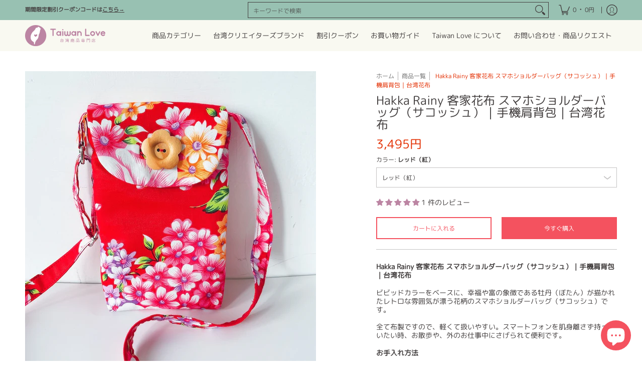

--- FILE ---
content_type: text/html; charset=utf-8
request_url: https://taiwanlove.jp/products/hakka-rainy-smart-phone-shoulder-bag?variant=42044193538223&section_id=template--19083807293615__main
body_size: 10901
content:
<div id="shopify-section-template--19083807293615__main" class="shopify-section"><style data-shopify>
  .dynamic-section-template--19083807293615__main { 
    --margin_padding: 30vh;--section-padding-top-mobile: 40px;
    --section-padding-top-desktop: 40px;
    --section-padding-bottom-mobile: 0px;
    --section-padding-bottom-desktop: 0px;
    --section-margin-bottom-mobile: 0px;
    --section-margin-bottom-desktop: 0px;
  }
  .dynamic-section-template--19083807293615__main .banner-section {}
</style>

<section id="product-id-template--19083807293615__main" 
         data-product-id="7373616087215" 
         data-variant-id="42044193538223"  
         data-section-id="template--19083807293615__main" 
         data-section-type="product_page"
         data-product-type="page"  
         data-product-url="/products/hakka-rainy-smart-phone-shoulder-bag"  
         data-url="//taiwanlove.jp/cdn/shop/t/29/assets/script.product.js?v=122290371928175755441762305409"
         data-atc="カートに入れる"
         data-cart="true"
         data-image="//taiwanlove.jp/cdn/shop/products/LINE_ALBUM_221003_2_0.jpg?v=1664786704&width=260"
         data-image-aspect="square"
         data-history="true"
         class="product-container product-id product-template--19083807293615__main product-template dynamic-section dynamic-section-template--19083807293615__main section-padding-top section-padding-bottom section-margin-bottom clearfix">

  

  <div class="container half-pad clearfix">
    <div class="product-grid-product-template product-grid-template--19083807293615__main">
      <div class="clearfix">
        
        
          <div class="product-images six left bottompad"><div id="main-product-image-template--19083807293615__main" 
     class="glider-contain featured-image featured-image-div-template--19083807293615__main main-image-template--19083807293615__main text-center relative"
     data-product-single-media-group>
  <a href="#product-details-template--19083807293615__main" title="メインコンテンツにスキップ" class="skip-to text-center visually-hidden">メインコンテンツにスキップ</a>
  
      
  <div id="featured-template--19083807293615__main" class="glider skip slideshow" tabindex="-1">
    <div class="glider-track slideshow">
  
  
    
<figure id="variant-image-27558592479407"        
              class="glider-slide variant-image variant-image-template--19083807293615__main relative"
              aria-hidden="false" 
              tabindex="-1" 
              data-product-gallery-figure="0" 
              data-product-gallery-selected="false"
              data-media="27558592479407"
              data-media-type="image"
              data-gslide="0">
              
              
<div class="media-container relative lazycontainer lazyskip">
                    <span>
  <img src="//taiwanlove.jp/cdn/shop/products/LINE_ALBUM_221003_2_0.jpg?v=1664786704&amp;width=1000" alt="Hakka Rainy 客家花布 スマホショルダーバッグ（サコッシュ）｜手機肩背包｜台湾花布" srcset="//taiwanlove.jp/cdn/shop/products/LINE_ALBUM_221003_2_0.jpg?v=1664786704&amp;width=580 580w" width="1000" height="1000" loading="lazy" class="nopad js lazyload img-align square" fetchpriority="low" style="aspect-ratio:1.0;max-height:580px;max-width:580px;" sizes="(min-width: 600px) 360px, (min-width: 768px) 580px, calc(100vw - 60px)" data-aspectratio="1.0" data-source="//taiwanlove.jp/cdn/shop/products/LINE_ALBUM_221003_2_0.jpg?v=1664786704" data-src="//taiwanlove.jp/cdn/shop/products/LINE_ALBUM_221003_2_0.jpg?v=1664786704&amp;width=580" data-zoom="//taiwanlove.jp/cdn/shop/products/LINE_ALBUM_221003_2_0.jpg?v=1664786704&amp;width=1000">
</span>
                  </div><span class="zoom-option"><span class="icon icon-zoom">
  <svg height="24" width="24" viewBox="0 0 24 24" aria-hidden="true" focusable="false" role="presentation" xmlns="http://www.w3.org/2000/svg" version="1.1" xmlns:xlink="http://www.w3.org/1999/xlink" xmlns:svgjs="http://svgjs.com/svgjs"><g><rect class="plus" x="8.5" y="5" width="1.5" height="8.5" fill="currentColor" stroke="none"></rect><rect class="minus" x="5" y="8.5" width="8.5" height="1.5" fill="currentColor" stroke="none"></rect><path d="M 0.75 9.263 C 0.75 15.806 7.833 19.896 13.5 16.624 C 16.13 15.106 17.75 12.3 17.75 9.263 C 17.75 2.72 10.667 -1.37 5 1.902 C 2.37 3.42 0.75 6.226 0.75 9.263 Z" fill="none" stroke="currentColor" stroke-linecap="round" stroke-linejoin="round" stroke-width="1.5px"></path><path d="M 15.041 15.041 L 17.373 17.373" fill="none" stroke="currentColor" stroke-linejoin="round"></path><path d="M23.03,20.909a1.5,1.5,0,0,1-2.121,2.121L17.02,19.141a1,1,0,0,1,0-1.414l.707-.707a1,1,0,0,1,1.414,0Z" fill="none" stroke-linecap="round" stroke-linejoin="round" paint-order="stroke"></path><path d="M 23.39 20.562 C 23.857 21.106 24.043 21.91 23.874 22.502 C 23.704 23.094 23.13 23.718 22.435 23.892 C 21.815 24.046 21.037 23.805 20.555 23.384 L 16.666 19.495 C 16.414 19.212 16.227 18.779 16.227 18.434 C 16.227 18.089 16.414 17.656 16.666 17.373 L 17.373 16.666 C 17.656 16.414 18.089 16.227 18.434 16.227 C 18.779 16.227 19.212 16.414 19.495 16.666 L 23.39 20.562 Z" fill="currentColor"></path></g></svg>
</span>
</span>
            </figure>
    
<figure id="variant-image-27558592348335"        
              class="glider-slide variant-image variant-image-template--19083807293615__main relative"
              aria-hidden="false" 
              tabindex="-1" 
              data-product-gallery-figure="1" 
              data-product-gallery-selected="false"
              data-media="27558592348335"
              data-media-type="image"
              data-gslide="1">
              
              
<div class="media-container relative lazycontainer lazyskip">
                    <span>
  <img src="//taiwanlove.jp/cdn/shop/products/LINE_ALBUM_221003_0_0.jpg?v=1664786704&amp;width=1000" alt="Hakka Rainy 客家花布 スマホショルダーバッグ（サコッシュ）｜手機肩背包｜台湾花布" srcset="//taiwanlove.jp/cdn/shop/products/LINE_ALBUM_221003_0_0.jpg?v=1664786704&amp;width=580 580w" width="1000" height="1000" loading="lazy" class="nopad js lazyload img-align square" fetchpriority="low" style="aspect-ratio:1.0;max-height:580px;max-width:580px;" sizes="(min-width: 600px) 360px, (min-width: 768px) 580px, calc(100vw - 60px)" data-aspectratio="1.0" data-source="//taiwanlove.jp/cdn/shop/products/LINE_ALBUM_221003_0_0.jpg?v=1664786704" data-src="//taiwanlove.jp/cdn/shop/products/LINE_ALBUM_221003_0_0.jpg?v=1664786704&amp;width=580" data-zoom="//taiwanlove.jp/cdn/shop/products/LINE_ALBUM_221003_0_0.jpg?v=1664786704&amp;width=1000">
</span>
                  </div><span class="zoom-option"><span class="icon icon-zoom">
  <svg height="24" width="24" viewBox="0 0 24 24" aria-hidden="true" focusable="false" role="presentation" xmlns="http://www.w3.org/2000/svg" version="1.1" xmlns:xlink="http://www.w3.org/1999/xlink" xmlns:svgjs="http://svgjs.com/svgjs"><g><rect class="plus" x="8.5" y="5" width="1.5" height="8.5" fill="currentColor" stroke="none"></rect><rect class="minus" x="5" y="8.5" width="8.5" height="1.5" fill="currentColor" stroke="none"></rect><path d="M 0.75 9.263 C 0.75 15.806 7.833 19.896 13.5 16.624 C 16.13 15.106 17.75 12.3 17.75 9.263 C 17.75 2.72 10.667 -1.37 5 1.902 C 2.37 3.42 0.75 6.226 0.75 9.263 Z" fill="none" stroke="currentColor" stroke-linecap="round" stroke-linejoin="round" stroke-width="1.5px"></path><path d="M 15.041 15.041 L 17.373 17.373" fill="none" stroke="currentColor" stroke-linejoin="round"></path><path d="M23.03,20.909a1.5,1.5,0,0,1-2.121,2.121L17.02,19.141a1,1,0,0,1,0-1.414l.707-.707a1,1,0,0,1,1.414,0Z" fill="none" stroke-linecap="round" stroke-linejoin="round" paint-order="stroke"></path><path d="M 23.39 20.562 C 23.857 21.106 24.043 21.91 23.874 22.502 C 23.704 23.094 23.13 23.718 22.435 23.892 C 21.815 24.046 21.037 23.805 20.555 23.384 L 16.666 19.495 C 16.414 19.212 16.227 18.779 16.227 18.434 C 16.227 18.089 16.414 17.656 16.666 17.373 L 17.373 16.666 C 17.656 16.414 18.089 16.227 18.434 16.227 C 18.779 16.227 19.212 16.414 19.495 16.666 L 23.39 20.562 Z" fill="currentColor"></path></g></svg>
</span>
</span>
            </figure>
    
<figure id="variant-image-27558592413871"        
              class="glider-slide variant-image variant-image-template--19083807293615__main relative"
              aria-hidden="false" 
              tabindex="-1" 
              data-product-gallery-figure="2" 
              data-product-gallery-selected="false"
              data-media="27558592413871"
              data-media-type="image"
              data-gslide="2">
              
              
<div class="media-container relative lazycontainer lazyskip">
                    <span>
  <img src="//taiwanlove.jp/cdn/shop/products/LINE_ALBUM_221003_1_0.jpg?v=1664786704&amp;width=1000" alt="Hakka Rainy 客家花布 スマホショルダーバッグ（サコッシュ）｜手機肩背包｜台湾花布" srcset="//taiwanlove.jp/cdn/shop/products/LINE_ALBUM_221003_1_0.jpg?v=1664786704&amp;width=580 580w" width="1000" height="1000" loading="lazy" class="nopad js lazyload img-align square" fetchpriority="low" style="aspect-ratio:1.0;max-height:580px;max-width:580px;" sizes="(min-width: 600px) 360px, (min-width: 768px) 580px, calc(100vw - 60px)" data-aspectratio="1.0" data-source="//taiwanlove.jp/cdn/shop/products/LINE_ALBUM_221003_1_0.jpg?v=1664786704" data-src="//taiwanlove.jp/cdn/shop/products/LINE_ALBUM_221003_1_0.jpg?v=1664786704&amp;width=580" data-zoom="//taiwanlove.jp/cdn/shop/products/LINE_ALBUM_221003_1_0.jpg?v=1664786704&amp;width=1000">
</span>
                  </div><span class="zoom-option"><span class="icon icon-zoom">
  <svg height="24" width="24" viewBox="0 0 24 24" aria-hidden="true" focusable="false" role="presentation" xmlns="http://www.w3.org/2000/svg" version="1.1" xmlns:xlink="http://www.w3.org/1999/xlink" xmlns:svgjs="http://svgjs.com/svgjs"><g><rect class="plus" x="8.5" y="5" width="1.5" height="8.5" fill="currentColor" stroke="none"></rect><rect class="minus" x="5" y="8.5" width="8.5" height="1.5" fill="currentColor" stroke="none"></rect><path d="M 0.75 9.263 C 0.75 15.806 7.833 19.896 13.5 16.624 C 16.13 15.106 17.75 12.3 17.75 9.263 C 17.75 2.72 10.667 -1.37 5 1.902 C 2.37 3.42 0.75 6.226 0.75 9.263 Z" fill="none" stroke="currentColor" stroke-linecap="round" stroke-linejoin="round" stroke-width="1.5px"></path><path d="M 15.041 15.041 L 17.373 17.373" fill="none" stroke="currentColor" stroke-linejoin="round"></path><path d="M23.03,20.909a1.5,1.5,0,0,1-2.121,2.121L17.02,19.141a1,1,0,0,1,0-1.414l.707-.707a1,1,0,0,1,1.414,0Z" fill="none" stroke-linecap="round" stroke-linejoin="round" paint-order="stroke"></path><path d="M 23.39 20.562 C 23.857 21.106 24.043 21.91 23.874 22.502 C 23.704 23.094 23.13 23.718 22.435 23.892 C 21.815 24.046 21.037 23.805 20.555 23.384 L 16.666 19.495 C 16.414 19.212 16.227 18.779 16.227 18.434 C 16.227 18.089 16.414 17.656 16.666 17.373 L 17.373 16.666 C 17.656 16.414 18.089 16.227 18.434 16.227 C 18.779 16.227 19.212 16.414 19.495 16.666 L 23.39 20.562 Z" fill="currentColor"></path></g></svg>
</span>
</span>
            </figure>
    
<figure id="variant-image-27558592741551"        
              class="glider-slide variant-image variant-image-template--19083807293615__main relative active visible"
              aria-hidden="true" 
              tabindex="0" 
              data-product-gallery-figure="3" 
              data-product-gallery-selected="true"
              data-media="27558592741551"
              data-media-type="image"
              data-gslide="3">
              
              
<div class="media-container relative lazycontainer">
                    <span>
  <img src="//taiwanlove.jp/cdn/shop/products/LINE_ALBUM_221003_9.jpg?v=1664786704&amp;width=1000" alt="Hakka Rainy 客家花布 スマホショルダーバッグ（サコッシュ）｜手機肩背包｜台湾花布" srcset="//taiwanlove.jp/cdn/shop/products/LINE_ALBUM_221003_9.jpg?v=1664786704&amp;width=580 580w" width="1000" height="1000" loading="lazy" class="nopad js lazyload img-align square" fetchpriority="high" style="aspect-ratio:1.0;max-height:580px;max-width:580px;" sizes="(min-width: 600px) 360px, (min-width: 768px) 580px, calc(100vw - 60px)" data-aspectratio="1.0" data-source="//taiwanlove.jp/cdn/shop/products/LINE_ALBUM_221003_9.jpg?v=1664786704" data-src="//taiwanlove.jp/cdn/shop/products/LINE_ALBUM_221003_9.jpg?v=1664786704&amp;width=580" data-zoom="//taiwanlove.jp/cdn/shop/products/LINE_ALBUM_221003_9.jpg?v=1664786704&amp;width=1000">
</span>
                  </div><span class="zoom-option"><span class="icon icon-zoom">
  <svg height="24" width="24" viewBox="0 0 24 24" aria-hidden="true" focusable="false" role="presentation" xmlns="http://www.w3.org/2000/svg" version="1.1" xmlns:xlink="http://www.w3.org/1999/xlink" xmlns:svgjs="http://svgjs.com/svgjs"><g><rect class="plus" x="8.5" y="5" width="1.5" height="8.5" fill="currentColor" stroke="none"></rect><rect class="minus" x="5" y="8.5" width="8.5" height="1.5" fill="currentColor" stroke="none"></rect><path d="M 0.75 9.263 C 0.75 15.806 7.833 19.896 13.5 16.624 C 16.13 15.106 17.75 12.3 17.75 9.263 C 17.75 2.72 10.667 -1.37 5 1.902 C 2.37 3.42 0.75 6.226 0.75 9.263 Z" fill="none" stroke="currentColor" stroke-linecap="round" stroke-linejoin="round" stroke-width="1.5px"></path><path d="M 15.041 15.041 L 17.373 17.373" fill="none" stroke="currentColor" stroke-linejoin="round"></path><path d="M23.03,20.909a1.5,1.5,0,0,1-2.121,2.121L17.02,19.141a1,1,0,0,1,0-1.414l.707-.707a1,1,0,0,1,1.414,0Z" fill="none" stroke-linecap="round" stroke-linejoin="round" paint-order="stroke"></path><path d="M 23.39 20.562 C 23.857 21.106 24.043 21.91 23.874 22.502 C 23.704 23.094 23.13 23.718 22.435 23.892 C 21.815 24.046 21.037 23.805 20.555 23.384 L 16.666 19.495 C 16.414 19.212 16.227 18.779 16.227 18.434 C 16.227 18.089 16.414 17.656 16.666 17.373 L 17.373 16.666 C 17.656 16.414 18.089 16.227 18.434 16.227 C 18.779 16.227 19.212 16.414 19.495 16.666 L 23.39 20.562 Z" fill="currentColor"></path></g></svg>
</span>
</span>
            </figure>
    
<figure id="variant-image-27558592708783"        
              class="glider-slide variant-image variant-image-template--19083807293615__main relative"
              aria-hidden="false" 
              tabindex="-1" 
              data-product-gallery-figure="4" 
              data-product-gallery-selected="false"
              data-media="27558592708783"
              data-media-type="image"
              data-gslide="4">
              
              
<div class="media-container relative lazycontainer lazyskip">
                    <span>
  <img src="//taiwanlove.jp/cdn/shop/products/LINE_ALBUM_221003_8.jpg?v=1664786704&amp;width=1000" alt="Hakka Rainy 客家花布 スマホショルダーバッグ（サコッシュ）｜手機肩背包｜台湾花布" srcset="//taiwanlove.jp/cdn/shop/products/LINE_ALBUM_221003_8.jpg?v=1664786704&amp;width=580 580w" width="1000" height="1000" loading="lazy" class="nopad js lazyload img-align square" fetchpriority="low" style="aspect-ratio:1.0;max-height:580px;max-width:580px;" sizes="(min-width: 600px) 360px, (min-width: 768px) 580px, calc(100vw - 60px)" data-aspectratio="1.0" data-source="//taiwanlove.jp/cdn/shop/products/LINE_ALBUM_221003_8.jpg?v=1664786704" data-src="//taiwanlove.jp/cdn/shop/products/LINE_ALBUM_221003_8.jpg?v=1664786704&amp;width=580" data-zoom="//taiwanlove.jp/cdn/shop/products/LINE_ALBUM_221003_8.jpg?v=1664786704&amp;width=1000">
</span>
                  </div><span class="zoom-option"><span class="icon icon-zoom">
  <svg height="24" width="24" viewBox="0 0 24 24" aria-hidden="true" focusable="false" role="presentation" xmlns="http://www.w3.org/2000/svg" version="1.1" xmlns:xlink="http://www.w3.org/1999/xlink" xmlns:svgjs="http://svgjs.com/svgjs"><g><rect class="plus" x="8.5" y="5" width="1.5" height="8.5" fill="currentColor" stroke="none"></rect><rect class="minus" x="5" y="8.5" width="8.5" height="1.5" fill="currentColor" stroke="none"></rect><path d="M 0.75 9.263 C 0.75 15.806 7.833 19.896 13.5 16.624 C 16.13 15.106 17.75 12.3 17.75 9.263 C 17.75 2.72 10.667 -1.37 5 1.902 C 2.37 3.42 0.75 6.226 0.75 9.263 Z" fill="none" stroke="currentColor" stroke-linecap="round" stroke-linejoin="round" stroke-width="1.5px"></path><path d="M 15.041 15.041 L 17.373 17.373" fill="none" stroke="currentColor" stroke-linejoin="round"></path><path d="M23.03,20.909a1.5,1.5,0,0,1-2.121,2.121L17.02,19.141a1,1,0,0,1,0-1.414l.707-.707a1,1,0,0,1,1.414,0Z" fill="none" stroke-linecap="round" stroke-linejoin="round" paint-order="stroke"></path><path d="M 23.39 20.562 C 23.857 21.106 24.043 21.91 23.874 22.502 C 23.704 23.094 23.13 23.718 22.435 23.892 C 21.815 24.046 21.037 23.805 20.555 23.384 L 16.666 19.495 C 16.414 19.212 16.227 18.779 16.227 18.434 C 16.227 18.089 16.414 17.656 16.666 17.373 L 17.373 16.666 C 17.656 16.414 18.089 16.227 18.434 16.227 C 18.779 16.227 19.212 16.414 19.495 16.666 L 23.39 20.562 Z" fill="currentColor"></path></g></svg>
</span>
</span>
            </figure>
    
<figure id="variant-image-27558592544943"        
              class="glider-slide variant-image variant-image-template--19083807293615__main relative"
              aria-hidden="false" 
              tabindex="-1" 
              data-product-gallery-figure="5" 
              data-product-gallery-selected="false"
              data-media="27558592544943"
              data-media-type="image"
              data-gslide="5">
              
              
<div class="media-container relative lazycontainer lazyskip">
                    <span>
  <img src="//taiwanlove.jp/cdn/shop/products/LINE_ALBUM_221003_3.jpg?v=1664786704&amp;width=1000" alt="Hakka Rainy 客家花布 スマホショルダーバッグ（サコッシュ）｜手機肩背包｜台湾花布" srcset="//taiwanlove.jp/cdn/shop/products/LINE_ALBUM_221003_3.jpg?v=1664786704&amp;width=580 580w" width="1000" height="1000" loading="lazy" class="nopad js lazyload img-align square" fetchpriority="low" style="aspect-ratio:1.0;max-height:580px;max-width:580px;" sizes="(min-width: 600px) 360px, (min-width: 768px) 580px, calc(100vw - 60px)" data-aspectratio="1.0" data-source="//taiwanlove.jp/cdn/shop/products/LINE_ALBUM_221003_3.jpg?v=1664786704" data-src="//taiwanlove.jp/cdn/shop/products/LINE_ALBUM_221003_3.jpg?v=1664786704&amp;width=580" data-zoom="//taiwanlove.jp/cdn/shop/products/LINE_ALBUM_221003_3.jpg?v=1664786704&amp;width=1000">
</span>
                  </div><span class="zoom-option"><span class="icon icon-zoom">
  <svg height="24" width="24" viewBox="0 0 24 24" aria-hidden="true" focusable="false" role="presentation" xmlns="http://www.w3.org/2000/svg" version="1.1" xmlns:xlink="http://www.w3.org/1999/xlink" xmlns:svgjs="http://svgjs.com/svgjs"><g><rect class="plus" x="8.5" y="5" width="1.5" height="8.5" fill="currentColor" stroke="none"></rect><rect class="minus" x="5" y="8.5" width="8.5" height="1.5" fill="currentColor" stroke="none"></rect><path d="M 0.75 9.263 C 0.75 15.806 7.833 19.896 13.5 16.624 C 16.13 15.106 17.75 12.3 17.75 9.263 C 17.75 2.72 10.667 -1.37 5 1.902 C 2.37 3.42 0.75 6.226 0.75 9.263 Z" fill="none" stroke="currentColor" stroke-linecap="round" stroke-linejoin="round" stroke-width="1.5px"></path><path d="M 15.041 15.041 L 17.373 17.373" fill="none" stroke="currentColor" stroke-linejoin="round"></path><path d="M23.03,20.909a1.5,1.5,0,0,1-2.121,2.121L17.02,19.141a1,1,0,0,1,0-1.414l.707-.707a1,1,0,0,1,1.414,0Z" fill="none" stroke-linecap="round" stroke-linejoin="round" paint-order="stroke"></path><path d="M 23.39 20.562 C 23.857 21.106 24.043 21.91 23.874 22.502 C 23.704 23.094 23.13 23.718 22.435 23.892 C 21.815 24.046 21.037 23.805 20.555 23.384 L 16.666 19.495 C 16.414 19.212 16.227 18.779 16.227 18.434 C 16.227 18.089 16.414 17.656 16.666 17.373 L 17.373 16.666 C 17.656 16.414 18.089 16.227 18.434 16.227 C 18.779 16.227 19.212 16.414 19.495 16.666 L 23.39 20.562 Z" fill="currentColor"></path></g></svg>
</span>
</span>
            </figure>
    
<figure id="variant-image-31881067659439"        
              class="glider-slide variant-image variant-image-template--19083807293615__main relative"
              aria-hidden="false" 
              tabindex="-1" 
              data-product-gallery-figure="6" 
              data-product-gallery-selected="false"
              data-media="31881067659439"
              data-media-type="image"
              data-gslide="6">
              
              
<div class="media-container relative lazycontainer lazyskip">
                    <span>
  <img src="//taiwanlove.jp/cdn/shop/files/LINE_ALBUM___241217_1.jpg?v=1734399010&amp;width=1000" alt="Hakka Rainy 客家花布 スマホショルダーバッグ（サコッシュ）｜手機肩背包｜台湾花布" srcset="//taiwanlove.jp/cdn/shop/files/LINE_ALBUM___241217_1.jpg?v=1734399010&amp;width=580 580w" width="1000" height="1000" loading="lazy" class="nopad js lazyload img-align square" fetchpriority="low" style="aspect-ratio:1.0;max-height:580px;max-width:580px;" sizes="(min-width: 600px) 360px, (min-width: 768px) 580px, calc(100vw - 60px)" data-aspectratio="1.0" data-source="//taiwanlove.jp/cdn/shop/files/LINE_ALBUM___241217_1.jpg?v=1734399010" data-src="//taiwanlove.jp/cdn/shop/files/LINE_ALBUM___241217_1.jpg?v=1734399010&amp;width=580" data-zoom="//taiwanlove.jp/cdn/shop/files/LINE_ALBUM___241217_1.jpg?v=1734399010&amp;width=1000">
</span>
                  </div><span class="zoom-option"><span class="icon icon-zoom">
  <svg height="24" width="24" viewBox="0 0 24 24" aria-hidden="true" focusable="false" role="presentation" xmlns="http://www.w3.org/2000/svg" version="1.1" xmlns:xlink="http://www.w3.org/1999/xlink" xmlns:svgjs="http://svgjs.com/svgjs"><g><rect class="plus" x="8.5" y="5" width="1.5" height="8.5" fill="currentColor" stroke="none"></rect><rect class="minus" x="5" y="8.5" width="8.5" height="1.5" fill="currentColor" stroke="none"></rect><path d="M 0.75 9.263 C 0.75 15.806 7.833 19.896 13.5 16.624 C 16.13 15.106 17.75 12.3 17.75 9.263 C 17.75 2.72 10.667 -1.37 5 1.902 C 2.37 3.42 0.75 6.226 0.75 9.263 Z" fill="none" stroke="currentColor" stroke-linecap="round" stroke-linejoin="round" stroke-width="1.5px"></path><path d="M 15.041 15.041 L 17.373 17.373" fill="none" stroke="currentColor" stroke-linejoin="round"></path><path d="M23.03,20.909a1.5,1.5,0,0,1-2.121,2.121L17.02,19.141a1,1,0,0,1,0-1.414l.707-.707a1,1,0,0,1,1.414,0Z" fill="none" stroke-linecap="round" stroke-linejoin="round" paint-order="stroke"></path><path d="M 23.39 20.562 C 23.857 21.106 24.043 21.91 23.874 22.502 C 23.704 23.094 23.13 23.718 22.435 23.892 C 21.815 24.046 21.037 23.805 20.555 23.384 L 16.666 19.495 C 16.414 19.212 16.227 18.779 16.227 18.434 C 16.227 18.089 16.414 17.656 16.666 17.373 L 17.373 16.666 C 17.656 16.414 18.089 16.227 18.434 16.227 C 18.779 16.227 19.212 16.414 19.495 16.666 L 23.39 20.562 Z" fill="currentColor"></path></g></svg>
</span>
</span>
            </figure>
    
<figure id="variant-image-34462346739887"        
              class="glider-slide variant-image variant-image-template--19083807293615__main relative"
              aria-hidden="false" 
              tabindex="-1" 
              data-product-gallery-figure="7" 
              data-product-gallery-selected="false"
              data-media="34462346739887"
              data-media-type="image"
              data-gslide="7">
              
              
<div class="media-container relative lazycontainer lazyskip">
                    <span>
  <img src="//taiwanlove.jp/cdn/shop/files/IMG_8915.jpg?v=1764671754&amp;width=1000" alt="Hakka Rainy 客家花布 スマホショルダーバッグ（サコッシュ）｜手機肩背包｜台湾花布" srcset="//taiwanlove.jp/cdn/shop/files/IMG_8915.jpg?v=1764671754&amp;width=580 580w" width="1000" height="1000" loading="lazy" class="nopad js lazyload img-align square" fetchpriority="low" style="aspect-ratio:1.0;max-height:580px;max-width:580px;" sizes="(min-width: 600px) 360px, (min-width: 768px) 580px, calc(100vw - 60px)" data-aspectratio="1.0" data-source="//taiwanlove.jp/cdn/shop/files/IMG_8915.jpg?v=1764671754" data-src="//taiwanlove.jp/cdn/shop/files/IMG_8915.jpg?v=1764671754&amp;width=580" data-zoom="//taiwanlove.jp/cdn/shop/files/IMG_8915.jpg?v=1764671754&amp;width=1000">
</span>
                  </div><span class="zoom-option"><span class="icon icon-zoom">
  <svg height="24" width="24" viewBox="0 0 24 24" aria-hidden="true" focusable="false" role="presentation" xmlns="http://www.w3.org/2000/svg" version="1.1" xmlns:xlink="http://www.w3.org/1999/xlink" xmlns:svgjs="http://svgjs.com/svgjs"><g><rect class="plus" x="8.5" y="5" width="1.5" height="8.5" fill="currentColor" stroke="none"></rect><rect class="minus" x="5" y="8.5" width="8.5" height="1.5" fill="currentColor" stroke="none"></rect><path d="M 0.75 9.263 C 0.75 15.806 7.833 19.896 13.5 16.624 C 16.13 15.106 17.75 12.3 17.75 9.263 C 17.75 2.72 10.667 -1.37 5 1.902 C 2.37 3.42 0.75 6.226 0.75 9.263 Z" fill="none" stroke="currentColor" stroke-linecap="round" stroke-linejoin="round" stroke-width="1.5px"></path><path d="M 15.041 15.041 L 17.373 17.373" fill="none" stroke="currentColor" stroke-linejoin="round"></path><path d="M23.03,20.909a1.5,1.5,0,0,1-2.121,2.121L17.02,19.141a1,1,0,0,1,0-1.414l.707-.707a1,1,0,0,1,1.414,0Z" fill="none" stroke-linecap="round" stroke-linejoin="round" paint-order="stroke"></path><path d="M 23.39 20.562 C 23.857 21.106 24.043 21.91 23.874 22.502 C 23.704 23.094 23.13 23.718 22.435 23.892 C 21.815 24.046 21.037 23.805 20.555 23.384 L 16.666 19.495 C 16.414 19.212 16.227 18.779 16.227 18.434 C 16.227 18.089 16.414 17.656 16.666 17.373 L 17.373 16.666 C 17.656 16.414 18.089 16.227 18.434 16.227 C 18.779 16.227 19.212 16.414 19.495 16.666 L 23.39 20.562 Z" fill="currentColor"></path></g></svg>
</span>
</span>
            </figure>
    
<figure id="variant-image-34462346772655"        
              class="glider-slide variant-image variant-image-template--19083807293615__main relative"
              aria-hidden="false" 
              tabindex="-1" 
              data-product-gallery-figure="8" 
              data-product-gallery-selected="false"
              data-media="34462346772655"
              data-media-type="image"
              data-gslide="8">
              
              
<div class="media-container relative lazycontainer lazyskip">
                    <span>
  <img src="//taiwanlove.jp/cdn/shop/files/IMG_8914.jpg?v=1764671754&amp;width=1000" alt="Hakka Rainy 客家花布 スマホショルダーバッグ（サコッシュ）｜手機肩背包｜台湾花布" srcset="//taiwanlove.jp/cdn/shop/files/IMG_8914.jpg?v=1764671754&amp;width=580 580w" width="1000" height="1000" loading="lazy" class="nopad js lazyload img-align square" fetchpriority="low" style="aspect-ratio:1.0;max-height:580px;max-width:580px;" sizes="(min-width: 600px) 360px, (min-width: 768px) 580px, calc(100vw - 60px)" data-aspectratio="1.0" data-source="//taiwanlove.jp/cdn/shop/files/IMG_8914.jpg?v=1764671754" data-src="//taiwanlove.jp/cdn/shop/files/IMG_8914.jpg?v=1764671754&amp;width=580" data-zoom="//taiwanlove.jp/cdn/shop/files/IMG_8914.jpg?v=1764671754&amp;width=1000">
</span>
                  </div><span class="zoom-option"><span class="icon icon-zoom">
  <svg height="24" width="24" viewBox="0 0 24 24" aria-hidden="true" focusable="false" role="presentation" xmlns="http://www.w3.org/2000/svg" version="1.1" xmlns:xlink="http://www.w3.org/1999/xlink" xmlns:svgjs="http://svgjs.com/svgjs"><g><rect class="plus" x="8.5" y="5" width="1.5" height="8.5" fill="currentColor" stroke="none"></rect><rect class="minus" x="5" y="8.5" width="8.5" height="1.5" fill="currentColor" stroke="none"></rect><path d="M 0.75 9.263 C 0.75 15.806 7.833 19.896 13.5 16.624 C 16.13 15.106 17.75 12.3 17.75 9.263 C 17.75 2.72 10.667 -1.37 5 1.902 C 2.37 3.42 0.75 6.226 0.75 9.263 Z" fill="none" stroke="currentColor" stroke-linecap="round" stroke-linejoin="round" stroke-width="1.5px"></path><path d="M 15.041 15.041 L 17.373 17.373" fill="none" stroke="currentColor" stroke-linejoin="round"></path><path d="M23.03,20.909a1.5,1.5,0,0,1-2.121,2.121L17.02,19.141a1,1,0,0,1,0-1.414l.707-.707a1,1,0,0,1,1.414,0Z" fill="none" stroke-linecap="round" stroke-linejoin="round" paint-order="stroke"></path><path d="M 23.39 20.562 C 23.857 21.106 24.043 21.91 23.874 22.502 C 23.704 23.094 23.13 23.718 22.435 23.892 C 21.815 24.046 21.037 23.805 20.555 23.384 L 16.666 19.495 C 16.414 19.212 16.227 18.779 16.227 18.434 C 16.227 18.089 16.414 17.656 16.666 17.373 L 17.373 16.666 C 17.656 16.414 18.089 16.227 18.434 16.227 C 18.779 16.227 19.212 16.414 19.495 16.666 L 23.39 20.562 Z" fill="currentColor"></path></g></svg>
</span>
</span>
            </figure>
    
<figure id="variant-image-27558592446639"        
              class="glider-slide variant-image variant-image-template--19083807293615__main relative"
              aria-hidden="false" 
              tabindex="-1" 
              data-product-gallery-figure="9" 
              data-product-gallery-selected="false"
              data-media="27558592446639"
              data-media-type="image"
              data-gslide="9">
              
              
<div class="media-container relative lazycontainer lazyskip">
                    <span>
  <img src="//taiwanlove.jp/cdn/shop/products/LINE_ALBUM_221003_1.jpg?v=1764671754&amp;width=1000" alt="Hakka Rainy 客家花布 スマホショルダーバッグ（サコッシュ）｜手機肩背包｜台湾花布" srcset="//taiwanlove.jp/cdn/shop/products/LINE_ALBUM_221003_1.jpg?v=1764671754&amp;width=580 580w" width="1000" height="1000" loading="lazy" class="nopad js lazyload img-align square" fetchpriority="low" style="aspect-ratio:1.0;max-height:580px;max-width:580px;" sizes="(min-width: 600px) 360px, (min-width: 768px) 580px, calc(100vw - 60px)" data-aspectratio="1.0" data-source="//taiwanlove.jp/cdn/shop/products/LINE_ALBUM_221003_1.jpg?v=1764671754" data-src="//taiwanlove.jp/cdn/shop/products/LINE_ALBUM_221003_1.jpg?v=1764671754&amp;width=580" data-zoom="//taiwanlove.jp/cdn/shop/products/LINE_ALBUM_221003_1.jpg?v=1764671754&amp;width=1000">
</span>
                  </div><span class="zoom-option"><span class="icon icon-zoom">
  <svg height="24" width="24" viewBox="0 0 24 24" aria-hidden="true" focusable="false" role="presentation" xmlns="http://www.w3.org/2000/svg" version="1.1" xmlns:xlink="http://www.w3.org/1999/xlink" xmlns:svgjs="http://svgjs.com/svgjs"><g><rect class="plus" x="8.5" y="5" width="1.5" height="8.5" fill="currentColor" stroke="none"></rect><rect class="minus" x="5" y="8.5" width="8.5" height="1.5" fill="currentColor" stroke="none"></rect><path d="M 0.75 9.263 C 0.75 15.806 7.833 19.896 13.5 16.624 C 16.13 15.106 17.75 12.3 17.75 9.263 C 17.75 2.72 10.667 -1.37 5 1.902 C 2.37 3.42 0.75 6.226 0.75 9.263 Z" fill="none" stroke="currentColor" stroke-linecap="round" stroke-linejoin="round" stroke-width="1.5px"></path><path d="M 15.041 15.041 L 17.373 17.373" fill="none" stroke="currentColor" stroke-linejoin="round"></path><path d="M23.03,20.909a1.5,1.5,0,0,1-2.121,2.121L17.02,19.141a1,1,0,0,1,0-1.414l.707-.707a1,1,0,0,1,1.414,0Z" fill="none" stroke-linecap="round" stroke-linejoin="round" paint-order="stroke"></path><path d="M 23.39 20.562 C 23.857 21.106 24.043 21.91 23.874 22.502 C 23.704 23.094 23.13 23.718 22.435 23.892 C 21.815 24.046 21.037 23.805 20.555 23.384 L 16.666 19.495 C 16.414 19.212 16.227 18.779 16.227 18.434 C 16.227 18.089 16.414 17.656 16.666 17.373 L 17.373 16.666 C 17.656 16.414 18.089 16.227 18.434 16.227 C 18.779 16.227 19.212 16.414 19.495 16.666 L 23.39 20.562 Z" fill="currentColor"></path></g></svg>
</span>
</span>
            </figure>
    
<figure id="variant-image-27558592381103"        
              class="glider-slide variant-image variant-image-template--19083807293615__main relative"
              aria-hidden="false" 
              tabindex="-1" 
              data-product-gallery-figure="10" 
              data-product-gallery-selected="false"
              data-media="27558592381103"
              data-media-type="image"
              data-gslide="10">
              
              
<div class="media-container relative lazycontainer lazyskip">
                    <span>
  <img src="//taiwanlove.jp/cdn/shop/products/LINE_ALBUM_221003_0.jpg?v=1764671754&amp;width=1000" alt="Hakka Rainy 客家花布 スマホショルダーバッグ（サコッシュ）｜手機肩背包｜台湾花布" srcset="//taiwanlove.jp/cdn/shop/products/LINE_ALBUM_221003_0.jpg?v=1764671754&amp;width=580 580w" width="1000" height="1000" loading="lazy" class="nopad js lazyload img-align square" fetchpriority="low" style="aspect-ratio:1.0;max-height:580px;max-width:580px;" sizes="(min-width: 600px) 360px, (min-width: 768px) 580px, calc(100vw - 60px)" data-aspectratio="1.0" data-source="//taiwanlove.jp/cdn/shop/products/LINE_ALBUM_221003_0.jpg?v=1764671754" data-src="//taiwanlove.jp/cdn/shop/products/LINE_ALBUM_221003_0.jpg?v=1764671754&amp;width=580" data-zoom="//taiwanlove.jp/cdn/shop/products/LINE_ALBUM_221003_0.jpg?v=1764671754&amp;width=1000">
</span>
                  </div><span class="zoom-option"><span class="icon icon-zoom">
  <svg height="24" width="24" viewBox="0 0 24 24" aria-hidden="true" focusable="false" role="presentation" xmlns="http://www.w3.org/2000/svg" version="1.1" xmlns:xlink="http://www.w3.org/1999/xlink" xmlns:svgjs="http://svgjs.com/svgjs"><g><rect class="plus" x="8.5" y="5" width="1.5" height="8.5" fill="currentColor" stroke="none"></rect><rect class="minus" x="5" y="8.5" width="8.5" height="1.5" fill="currentColor" stroke="none"></rect><path d="M 0.75 9.263 C 0.75 15.806 7.833 19.896 13.5 16.624 C 16.13 15.106 17.75 12.3 17.75 9.263 C 17.75 2.72 10.667 -1.37 5 1.902 C 2.37 3.42 0.75 6.226 0.75 9.263 Z" fill="none" stroke="currentColor" stroke-linecap="round" stroke-linejoin="round" stroke-width="1.5px"></path><path d="M 15.041 15.041 L 17.373 17.373" fill="none" stroke="currentColor" stroke-linejoin="round"></path><path d="M23.03,20.909a1.5,1.5,0,0,1-2.121,2.121L17.02,19.141a1,1,0,0,1,0-1.414l.707-.707a1,1,0,0,1,1.414,0Z" fill="none" stroke-linecap="round" stroke-linejoin="round" paint-order="stroke"></path><path d="M 23.39 20.562 C 23.857 21.106 24.043 21.91 23.874 22.502 C 23.704 23.094 23.13 23.718 22.435 23.892 C 21.815 24.046 21.037 23.805 20.555 23.384 L 16.666 19.495 C 16.414 19.212 16.227 18.779 16.227 18.434 C 16.227 18.089 16.414 17.656 16.666 17.373 L 17.373 16.666 C 17.656 16.414 18.089 16.227 18.434 16.227 C 18.779 16.227 19.212 16.414 19.495 16.666 L 23.39 20.562 Z" fill="currentColor"></path></g></svg>
</span>
</span>
            </figure>
    
<figure id="variant-image-27558592610479"        
              class="glider-slide variant-image variant-image-template--19083807293615__main relative"
              aria-hidden="false" 
              tabindex="-1" 
              data-product-gallery-figure="11" 
              data-product-gallery-selected="false"
              data-media="27558592610479"
              data-media-type="image"
              data-gslide="11">
              
              
<div class="media-container relative lazycontainer lazyskip">
                    <span>
  <img src="//taiwanlove.jp/cdn/shop/products/LINE_ALBUM_221003_5.jpg?v=1764671754&amp;width=1000" alt="Hakka Rainy 客家花布 スマホショルダーバッグ（サコッシュ）｜手機肩背包｜台湾花布" srcset="//taiwanlove.jp/cdn/shop/products/LINE_ALBUM_221003_5.jpg?v=1764671754&amp;width=580 580w" width="1000" height="1000" loading="lazy" class="nopad js lazyload img-align square" fetchpriority="low" style="aspect-ratio:1.0;max-height:580px;max-width:580px;" sizes="(min-width: 600px) 360px, (min-width: 768px) 580px, calc(100vw - 60px)" data-aspectratio="1.0" data-source="//taiwanlove.jp/cdn/shop/products/LINE_ALBUM_221003_5.jpg?v=1764671754" data-src="//taiwanlove.jp/cdn/shop/products/LINE_ALBUM_221003_5.jpg?v=1764671754&amp;width=580" data-zoom="//taiwanlove.jp/cdn/shop/products/LINE_ALBUM_221003_5.jpg?v=1764671754&amp;width=1000">
</span>
                  </div><span class="zoom-option"><span class="icon icon-zoom">
  <svg height="24" width="24" viewBox="0 0 24 24" aria-hidden="true" focusable="false" role="presentation" xmlns="http://www.w3.org/2000/svg" version="1.1" xmlns:xlink="http://www.w3.org/1999/xlink" xmlns:svgjs="http://svgjs.com/svgjs"><g><rect class="plus" x="8.5" y="5" width="1.5" height="8.5" fill="currentColor" stroke="none"></rect><rect class="minus" x="5" y="8.5" width="8.5" height="1.5" fill="currentColor" stroke="none"></rect><path d="M 0.75 9.263 C 0.75 15.806 7.833 19.896 13.5 16.624 C 16.13 15.106 17.75 12.3 17.75 9.263 C 17.75 2.72 10.667 -1.37 5 1.902 C 2.37 3.42 0.75 6.226 0.75 9.263 Z" fill="none" stroke="currentColor" stroke-linecap="round" stroke-linejoin="round" stroke-width="1.5px"></path><path d="M 15.041 15.041 L 17.373 17.373" fill="none" stroke="currentColor" stroke-linejoin="round"></path><path d="M23.03,20.909a1.5,1.5,0,0,1-2.121,2.121L17.02,19.141a1,1,0,0,1,0-1.414l.707-.707a1,1,0,0,1,1.414,0Z" fill="none" stroke-linecap="round" stroke-linejoin="round" paint-order="stroke"></path><path d="M 23.39 20.562 C 23.857 21.106 24.043 21.91 23.874 22.502 C 23.704 23.094 23.13 23.718 22.435 23.892 C 21.815 24.046 21.037 23.805 20.555 23.384 L 16.666 19.495 C 16.414 19.212 16.227 18.779 16.227 18.434 C 16.227 18.089 16.414 17.656 16.666 17.373 L 17.373 16.666 C 17.656 16.414 18.089 16.227 18.434 16.227 C 18.779 16.227 19.212 16.414 19.495 16.666 L 23.39 20.562 Z" fill="currentColor"></path></g></svg>
</span>
</span>
            </figure>
    
<figure id="variant-image-31881067593903"        
              class="glider-slide variant-image variant-image-template--19083807293615__main relative"
              aria-hidden="false" 
              tabindex="-1" 
              data-product-gallery-figure="12" 
              data-product-gallery-selected="false"
              data-media="31881067593903"
              data-media-type="image"
              data-gslide="12">
              
              
<div class="media-container relative lazycontainer lazyskip">
                    <span>
  <img src="//taiwanlove.jp/cdn/shop/files/LINE_ALBUM___241217_3.jpg?v=1764671754&amp;width=1000" alt="Hakka Rainy 客家花布 スマホショルダーバッグ（サコッシュ）｜手機肩背包｜台湾花布" srcset="//taiwanlove.jp/cdn/shop/files/LINE_ALBUM___241217_3.jpg?v=1764671754&amp;width=580 580w" width="1000" height="1000" loading="lazy" class="nopad js lazyload img-align square" fetchpriority="low" style="aspect-ratio:1.0;max-height:580px;max-width:580px;" sizes="(min-width: 600px) 360px, (min-width: 768px) 580px, calc(100vw - 60px)" data-aspectratio="1.0" data-source="//taiwanlove.jp/cdn/shop/files/LINE_ALBUM___241217_3.jpg?v=1764671754" data-src="//taiwanlove.jp/cdn/shop/files/LINE_ALBUM___241217_3.jpg?v=1764671754&amp;width=580" data-zoom="//taiwanlove.jp/cdn/shop/files/LINE_ALBUM___241217_3.jpg?v=1764671754&amp;width=1000">
</span>
                  </div><span class="zoom-option"><span class="icon icon-zoom">
  <svg height="24" width="24" viewBox="0 0 24 24" aria-hidden="true" focusable="false" role="presentation" xmlns="http://www.w3.org/2000/svg" version="1.1" xmlns:xlink="http://www.w3.org/1999/xlink" xmlns:svgjs="http://svgjs.com/svgjs"><g><rect class="plus" x="8.5" y="5" width="1.5" height="8.5" fill="currentColor" stroke="none"></rect><rect class="minus" x="5" y="8.5" width="8.5" height="1.5" fill="currentColor" stroke="none"></rect><path d="M 0.75 9.263 C 0.75 15.806 7.833 19.896 13.5 16.624 C 16.13 15.106 17.75 12.3 17.75 9.263 C 17.75 2.72 10.667 -1.37 5 1.902 C 2.37 3.42 0.75 6.226 0.75 9.263 Z" fill="none" stroke="currentColor" stroke-linecap="round" stroke-linejoin="round" stroke-width="1.5px"></path><path d="M 15.041 15.041 L 17.373 17.373" fill="none" stroke="currentColor" stroke-linejoin="round"></path><path d="M23.03,20.909a1.5,1.5,0,0,1-2.121,2.121L17.02,19.141a1,1,0,0,1,0-1.414l.707-.707a1,1,0,0,1,1.414,0Z" fill="none" stroke-linecap="round" stroke-linejoin="round" paint-order="stroke"></path><path d="M 23.39 20.562 C 23.857 21.106 24.043 21.91 23.874 22.502 C 23.704 23.094 23.13 23.718 22.435 23.892 C 21.815 24.046 21.037 23.805 20.555 23.384 L 16.666 19.495 C 16.414 19.212 16.227 18.779 16.227 18.434 C 16.227 18.089 16.414 17.656 16.666 17.373 L 17.373 16.666 C 17.656 16.414 18.089 16.227 18.434 16.227 C 18.779 16.227 19.212 16.414 19.495 16.666 L 23.39 20.562 Z" fill="currentColor"></path></g></svg>
</span>
</span>
            </figure>
    
<figure id="variant-image-34995684901039"        
              class="glider-slide variant-image variant-image-template--19083807293615__main relative"
              aria-hidden="false" 
              tabindex="-1" 
              data-product-gallery-figure="13" 
              data-product-gallery-selected="false"
              data-media="34995684901039"
              data-media-type="image"
              data-gslide="13">
              
              
<div class="media-container relative lazycontainer lazyskip">
                    <span>
  <img src="//taiwanlove.jp/cdn/shop/files/IMG_0937.jpg?v=1768804348&amp;width=1000" alt="Hakka Rainy 客家花布 スマホショルダーバッグ（サコッシュ）｜手機肩背包｜台湾花布" srcset="//taiwanlove.jp/cdn/shop/files/IMG_0937.jpg?v=1768804348&amp;width=580 580w" width="1000" height="1000" loading="lazy" class="nopad js lazyload img-align square" fetchpriority="low" style="aspect-ratio:1.0;max-height:580px;max-width:580px;" sizes="(min-width: 600px) 360px, (min-width: 768px) 580px, calc(100vw - 60px)" data-aspectratio="1.0" data-source="//taiwanlove.jp/cdn/shop/files/IMG_0937.jpg?v=1768804348" data-src="//taiwanlove.jp/cdn/shop/files/IMG_0937.jpg?v=1768804348&amp;width=580" data-zoom="//taiwanlove.jp/cdn/shop/files/IMG_0937.jpg?v=1768804348&amp;width=1000">
</span>
                  </div><span class="zoom-option"><span class="icon icon-zoom">
  <svg height="24" width="24" viewBox="0 0 24 24" aria-hidden="true" focusable="false" role="presentation" xmlns="http://www.w3.org/2000/svg" version="1.1" xmlns:xlink="http://www.w3.org/1999/xlink" xmlns:svgjs="http://svgjs.com/svgjs"><g><rect class="plus" x="8.5" y="5" width="1.5" height="8.5" fill="currentColor" stroke="none"></rect><rect class="minus" x="5" y="8.5" width="8.5" height="1.5" fill="currentColor" stroke="none"></rect><path d="M 0.75 9.263 C 0.75 15.806 7.833 19.896 13.5 16.624 C 16.13 15.106 17.75 12.3 17.75 9.263 C 17.75 2.72 10.667 -1.37 5 1.902 C 2.37 3.42 0.75 6.226 0.75 9.263 Z" fill="none" stroke="currentColor" stroke-linecap="round" stroke-linejoin="round" stroke-width="1.5px"></path><path d="M 15.041 15.041 L 17.373 17.373" fill="none" stroke="currentColor" stroke-linejoin="round"></path><path d="M23.03,20.909a1.5,1.5,0,0,1-2.121,2.121L17.02,19.141a1,1,0,0,1,0-1.414l.707-.707a1,1,0,0,1,1.414,0Z" fill="none" stroke-linecap="round" stroke-linejoin="round" paint-order="stroke"></path><path d="M 23.39 20.562 C 23.857 21.106 24.043 21.91 23.874 22.502 C 23.704 23.094 23.13 23.718 22.435 23.892 C 21.815 24.046 21.037 23.805 20.555 23.384 L 16.666 19.495 C 16.414 19.212 16.227 18.779 16.227 18.434 C 16.227 18.089 16.414 17.656 16.666 17.373 L 17.373 16.666 C 17.656 16.414 18.089 16.227 18.434 16.227 C 18.779 16.227 19.212 16.414 19.495 16.666 L 23.39 20.562 Z" fill="currentColor"></path></g></svg>
</span>
</span>
            </figure>
    
<figure id="variant-image-34995684868271"        
              class="glider-slide variant-image variant-image-template--19083807293615__main relative"
              aria-hidden="false" 
              tabindex="-1" 
              data-product-gallery-figure="14" 
              data-product-gallery-selected="false"
              data-media="34995684868271"
              data-media-type="image"
              data-gslide="14">
              
              
<div class="media-container relative lazycontainer lazyskip">
                    <span>
  <img src="//taiwanlove.jp/cdn/shop/files/IMG_0936.jpg?v=1768804348&amp;width=1000" alt="Hakka Rainy 客家花布 スマホショルダーバッグ（サコッシュ）｜手機肩背包｜台湾花布" srcset="//taiwanlove.jp/cdn/shop/files/IMG_0936.jpg?v=1768804348&amp;width=580 580w" width="1000" height="1000" loading="lazy" class="nopad js lazyload img-align square" fetchpriority="low" style="aspect-ratio:1.0;max-height:580px;max-width:580px;" sizes="(min-width: 600px) 360px, (min-width: 768px) 580px, calc(100vw - 60px)" data-aspectratio="1.0" data-source="//taiwanlove.jp/cdn/shop/files/IMG_0936.jpg?v=1768804348" data-src="//taiwanlove.jp/cdn/shop/files/IMG_0936.jpg?v=1768804348&amp;width=580" data-zoom="//taiwanlove.jp/cdn/shop/files/IMG_0936.jpg?v=1768804348&amp;width=1000">
</span>
                  </div><span class="zoom-option"><span class="icon icon-zoom">
  <svg height="24" width="24" viewBox="0 0 24 24" aria-hidden="true" focusable="false" role="presentation" xmlns="http://www.w3.org/2000/svg" version="1.1" xmlns:xlink="http://www.w3.org/1999/xlink" xmlns:svgjs="http://svgjs.com/svgjs"><g><rect class="plus" x="8.5" y="5" width="1.5" height="8.5" fill="currentColor" stroke="none"></rect><rect class="minus" x="5" y="8.5" width="8.5" height="1.5" fill="currentColor" stroke="none"></rect><path d="M 0.75 9.263 C 0.75 15.806 7.833 19.896 13.5 16.624 C 16.13 15.106 17.75 12.3 17.75 9.263 C 17.75 2.72 10.667 -1.37 5 1.902 C 2.37 3.42 0.75 6.226 0.75 9.263 Z" fill="none" stroke="currentColor" stroke-linecap="round" stroke-linejoin="round" stroke-width="1.5px"></path><path d="M 15.041 15.041 L 17.373 17.373" fill="none" stroke="currentColor" stroke-linejoin="round"></path><path d="M23.03,20.909a1.5,1.5,0,0,1-2.121,2.121L17.02,19.141a1,1,0,0,1,0-1.414l.707-.707a1,1,0,0,1,1.414,0Z" fill="none" stroke-linecap="round" stroke-linejoin="round" paint-order="stroke"></path><path d="M 23.39 20.562 C 23.857 21.106 24.043 21.91 23.874 22.502 C 23.704 23.094 23.13 23.718 22.435 23.892 C 21.815 24.046 21.037 23.805 20.555 23.384 L 16.666 19.495 C 16.414 19.212 16.227 18.779 16.227 18.434 C 16.227 18.089 16.414 17.656 16.666 17.373 L 17.373 16.666 C 17.656 16.414 18.089 16.227 18.434 16.227 C 18.779 16.227 19.212 16.414 19.495 16.666 L 23.39 20.562 Z" fill="currentColor"></path></g></svg>
</span>
</span>
            </figure>
    
<figure id="variant-image-34462347362479"        
              class="glider-slide variant-image variant-image-template--19083807293615__main relative"
              aria-hidden="false" 
              tabindex="-1" 
              data-product-gallery-figure="15" 
              data-product-gallery-selected="false"
              data-media="34462347362479"
              data-media-type="image"
              data-gslide="15">
              
              
<div class="media-container relative lazycontainer lazyskip">
                    <span>
  <img src="//taiwanlove.jp/cdn/shop/files/IMG_8917.jpg?v=1768804348&amp;width=1000" alt="Hakka Rainy 客家花布 スマホショルダーバッグ（サコッシュ）｜手機肩背包｜台湾花布" srcset="//taiwanlove.jp/cdn/shop/files/IMG_8917.jpg?v=1768804348&amp;width=580 580w" width="1000" height="1000" loading="lazy" class="nopad js lazyload img-align square" fetchpriority="low" style="aspect-ratio:1.0;max-height:580px;max-width:580px;" sizes="(min-width: 600px) 360px, (min-width: 768px) 580px, calc(100vw - 60px)" data-aspectratio="1.0" data-source="//taiwanlove.jp/cdn/shop/files/IMG_8917.jpg?v=1768804348" data-src="//taiwanlove.jp/cdn/shop/files/IMG_8917.jpg?v=1768804348&amp;width=580" data-zoom="//taiwanlove.jp/cdn/shop/files/IMG_8917.jpg?v=1768804348&amp;width=1000">
</span>
                  </div><span class="zoom-option"><span class="icon icon-zoom">
  <svg height="24" width="24" viewBox="0 0 24 24" aria-hidden="true" focusable="false" role="presentation" xmlns="http://www.w3.org/2000/svg" version="1.1" xmlns:xlink="http://www.w3.org/1999/xlink" xmlns:svgjs="http://svgjs.com/svgjs"><g><rect class="plus" x="8.5" y="5" width="1.5" height="8.5" fill="currentColor" stroke="none"></rect><rect class="minus" x="5" y="8.5" width="8.5" height="1.5" fill="currentColor" stroke="none"></rect><path d="M 0.75 9.263 C 0.75 15.806 7.833 19.896 13.5 16.624 C 16.13 15.106 17.75 12.3 17.75 9.263 C 17.75 2.72 10.667 -1.37 5 1.902 C 2.37 3.42 0.75 6.226 0.75 9.263 Z" fill="none" stroke="currentColor" stroke-linecap="round" stroke-linejoin="round" stroke-width="1.5px"></path><path d="M 15.041 15.041 L 17.373 17.373" fill="none" stroke="currentColor" stroke-linejoin="round"></path><path d="M23.03,20.909a1.5,1.5,0,0,1-2.121,2.121L17.02,19.141a1,1,0,0,1,0-1.414l.707-.707a1,1,0,0,1,1.414,0Z" fill="none" stroke-linecap="round" stroke-linejoin="round" paint-order="stroke"></path><path d="M 23.39 20.562 C 23.857 21.106 24.043 21.91 23.874 22.502 C 23.704 23.094 23.13 23.718 22.435 23.892 C 21.815 24.046 21.037 23.805 20.555 23.384 L 16.666 19.495 C 16.414 19.212 16.227 18.779 16.227 18.434 C 16.227 18.089 16.414 17.656 16.666 17.373 L 17.373 16.666 C 17.656 16.414 18.089 16.227 18.434 16.227 C 18.779 16.227 19.212 16.414 19.495 16.666 L 23.39 20.562 Z" fill="currentColor"></path></g></svg>
</span>
</span>
            </figure>
    
<figure id="variant-image-34462347395247"        
              class="glider-slide variant-image variant-image-template--19083807293615__main relative"
              aria-hidden="false" 
              tabindex="-1" 
              data-product-gallery-figure="16" 
              data-product-gallery-selected="false"
              data-media="34462347395247"
              data-media-type="image"
              data-gslide="16">
              
              
<div class="media-container relative lazycontainer lazyskip">
                    <span>
  <img src="//taiwanlove.jp/cdn/shop/files/IMG_8916.jpg?v=1768804348&amp;width=1000" alt="Hakka Rainy 客家花布 スマホショルダーバッグ（サコッシュ）｜手機肩背包｜台湾花布" srcset="//taiwanlove.jp/cdn/shop/files/IMG_8916.jpg?v=1768804348&amp;width=580 580w" width="1000" height="1000" loading="lazy" class="nopad js lazyload img-align square" fetchpriority="low" style="aspect-ratio:1.0;max-height:580px;max-width:580px;" sizes="(min-width: 600px) 360px, (min-width: 768px) 580px, calc(100vw - 60px)" data-aspectratio="1.0" data-source="//taiwanlove.jp/cdn/shop/files/IMG_8916.jpg?v=1768804348" data-src="//taiwanlove.jp/cdn/shop/files/IMG_8916.jpg?v=1768804348&amp;width=580" data-zoom="//taiwanlove.jp/cdn/shop/files/IMG_8916.jpg?v=1768804348&amp;width=1000">
</span>
                  </div><span class="zoom-option"><span class="icon icon-zoom">
  <svg height="24" width="24" viewBox="0 0 24 24" aria-hidden="true" focusable="false" role="presentation" xmlns="http://www.w3.org/2000/svg" version="1.1" xmlns:xlink="http://www.w3.org/1999/xlink" xmlns:svgjs="http://svgjs.com/svgjs"><g><rect class="plus" x="8.5" y="5" width="1.5" height="8.5" fill="currentColor" stroke="none"></rect><rect class="minus" x="5" y="8.5" width="8.5" height="1.5" fill="currentColor" stroke="none"></rect><path d="M 0.75 9.263 C 0.75 15.806 7.833 19.896 13.5 16.624 C 16.13 15.106 17.75 12.3 17.75 9.263 C 17.75 2.72 10.667 -1.37 5 1.902 C 2.37 3.42 0.75 6.226 0.75 9.263 Z" fill="none" stroke="currentColor" stroke-linecap="round" stroke-linejoin="round" stroke-width="1.5px"></path><path d="M 15.041 15.041 L 17.373 17.373" fill="none" stroke="currentColor" stroke-linejoin="round"></path><path d="M23.03,20.909a1.5,1.5,0,0,1-2.121,2.121L17.02,19.141a1,1,0,0,1,0-1.414l.707-.707a1,1,0,0,1,1.414,0Z" fill="none" stroke-linecap="round" stroke-linejoin="round" paint-order="stroke"></path><path d="M 23.39 20.562 C 23.857 21.106 24.043 21.91 23.874 22.502 C 23.704 23.094 23.13 23.718 22.435 23.892 C 21.815 24.046 21.037 23.805 20.555 23.384 L 16.666 19.495 C 16.414 19.212 16.227 18.779 16.227 18.434 C 16.227 18.089 16.414 17.656 16.666 17.373 L 17.373 16.666 C 17.656 16.414 18.089 16.227 18.434 16.227 C 18.779 16.227 19.212 16.414 19.495 16.666 L 23.39 20.562 Z" fill="currentColor"></path></g></svg>
</span>
</span>
            </figure>
    

  
    </div>
  </div>
    <div id="glider-pagination-featured">
      <button id="glider-featured-button-prev-thumbs-template--19083807293615__main" class="tabindex glider-button-prev thumbs" type="button" aria-label="前へ"><span class="icon icon-left">
  <svg height="16" width="16" viewBox="0 0 24 24" aria-hidden="true" focusable="false" role="presentation" xmlns="http://www.w3.org/2000/svg" version="1.1" xmlns:xlink="http://www.w3.org/1999/xlink" xmlns:svgjs="http://svgjs.com/svgjs"><g><path class="direction" d="M 14 4 L 7 12 C 7 12 7 12 7 12 L 14 20" fill="none" stroke="currentColor" stroke-linecap="round" stroke-linejoin="round" stroke-width="2px"></path></g></svg>
</span>
</button>
      <button id="glider-featured-button-next-thumbs-template--19083807293615__main" class="tabindex glider-button-next thumbs" type="button" aria-label="次へ"><span class="icon icon-right">
  <svg height="16" width="16" viewBox="0 0 24 24" aria-hidden="true" focusable="false" role="presentation" xmlns="http://www.w3.org/2000/svg" version="1.1" xmlns:xlink="http://www.w3.org/1999/xlink" xmlns:svgjs="http://svgjs.com/svgjs"><g><path class="direction" d="M 10 20 L 17 12 C 17 12 17 12 17 12 L 10 4" fill="none" stroke="currentColor" stroke-linecap="round" stroke-linejoin="round" stroke-width="2px"></path></g></svg>
</span>
</button>
    </div>
  

  
</div>
  



  <div class="glider-contain">
    <div id="thumbnails-template--19083807293615__main" class="thumbnails-template--19083807293615__main glider thumbnails thumbs" tabindex="-1">
      <fieldset role="radiogroup" class="glider-track">
        <legend class="visually-hidden">Translation missing: ja.products.general.thumbs</legend>
        
<div class="three thumb-image-template--19083807293615__main image" data-gslide="0">  
            <div class="title-align">
              <div class="relative lazycontainer button"
                   data-product-gallery-thumbnail="0"
                   data-media="27558592479407" 
                   data-media-type="image"
                   data-product-gallery-selected="false">
                
                <label for="0-7373616087215template--19083807293615__main" class="visually-hidden">Translation missing: ja.products.general.thumb</label>
  <img src="//taiwanlove.jp/cdn/shop/products/LINE_ALBUM_221003_2_0.jpg?v=1664786704&amp;width=1000" alt="Hakka Rainy 客家花布 スマホショルダーバッグ（サコッシュ）｜手機肩背包｜台湾花布" srcset="//taiwanlove.jp/cdn/shop/products/LINE_ALBUM_221003_2_0.jpg?v=1664786704&amp;width=130 130w" width="1000" height="1000" loading="lazy" class="js lazyload img-align square" style="aspect-ratio:1.0;max-height:130px;max-width:130px;" sizes="(min-width: 600px) 130px, 125px" data-aspectratio="1.0" data-source="//taiwanlove.jp/cdn/shop/products/LINE_ALBUM_221003_2_0.jpg?v=1664786704" data-src="//taiwanlove.jp/cdn/shop/products/LINE_ALBUM_221003_2_0.jpg?v=1664786704&amp;width=130" data-zoom="//taiwanlove.jp/cdn/shop/products/LINE_ALBUM_221003_2_0.jpg?v=1664786704&amp;width=1000">
<input id="0-7373616087215template--19083807293615__main"
                       type="radio"
                       class="img-align keyed" 
                       name="Translation missing: ja.products.general.thumbs"
                       tab-index="0">
              </div>
            </div>
          </div>
        
<div class="three thumb-image-template--19083807293615__main image" data-gslide="1">  
            <div class="title-align">
              <div class="relative lazycontainer button"
                   data-product-gallery-thumbnail="1"
                   data-media="27558592348335" 
                   data-media-type="image"
                   data-product-gallery-selected="false">
                
                <label for="1-7373616087215template--19083807293615__main" class="visually-hidden">Translation missing: ja.products.general.thumb</label>
  <img src="//taiwanlove.jp/cdn/shop/products/LINE_ALBUM_221003_0_0.jpg?v=1664786704&amp;width=1000" alt="Hakka Rainy 客家花布 スマホショルダーバッグ（サコッシュ）｜手機肩背包｜台湾花布" srcset="//taiwanlove.jp/cdn/shop/products/LINE_ALBUM_221003_0_0.jpg?v=1664786704&amp;width=130 130w" width="1000" height="1000" loading="lazy" class="js lazyload img-align square" style="aspect-ratio:1.0;max-height:130px;max-width:130px;" sizes="(min-width: 600px) 130px, 125px" data-aspectratio="1.0" data-source="//taiwanlove.jp/cdn/shop/products/LINE_ALBUM_221003_0_0.jpg?v=1664786704" data-src="//taiwanlove.jp/cdn/shop/products/LINE_ALBUM_221003_0_0.jpg?v=1664786704&amp;width=130" data-zoom="//taiwanlove.jp/cdn/shop/products/LINE_ALBUM_221003_0_0.jpg?v=1664786704&amp;width=1000">
<input id="1-7373616087215template--19083807293615__main"
                       type="radio"
                       class="img-align keyed" 
                       name="Translation missing: ja.products.general.thumbs"
                       tab-index="0">
              </div>
            </div>
          </div>
        
<div class="three thumb-image-template--19083807293615__main image" data-gslide="2">  
            <div class="title-align">
              <div class="relative lazycontainer button"
                   data-product-gallery-thumbnail="2"
                   data-media="27558592413871" 
                   data-media-type="image"
                   data-product-gallery-selected="false">
                
                <label for="2-7373616087215template--19083807293615__main" class="visually-hidden">Translation missing: ja.products.general.thumb</label>
  <img src="//taiwanlove.jp/cdn/shop/products/LINE_ALBUM_221003_1_0.jpg?v=1664786704&amp;width=1000" alt="Hakka Rainy 客家花布 スマホショルダーバッグ（サコッシュ）｜手機肩背包｜台湾花布" srcset="//taiwanlove.jp/cdn/shop/products/LINE_ALBUM_221003_1_0.jpg?v=1664786704&amp;width=130 130w" width="1000" height="1000" loading="lazy" class="js lazyload img-align square" style="aspect-ratio:1.0;max-height:130px;max-width:130px;" sizes="(min-width: 600px) 130px, 125px" data-aspectratio="1.0" data-source="//taiwanlove.jp/cdn/shop/products/LINE_ALBUM_221003_1_0.jpg?v=1664786704" data-src="//taiwanlove.jp/cdn/shop/products/LINE_ALBUM_221003_1_0.jpg?v=1664786704&amp;width=130" data-zoom="//taiwanlove.jp/cdn/shop/products/LINE_ALBUM_221003_1_0.jpg?v=1664786704&amp;width=1000">
<input id="2-7373616087215template--19083807293615__main"
                       type="radio"
                       class="img-align keyed" 
                       name="Translation missing: ja.products.general.thumbs"
                       tab-index="0">
              </div>
            </div>
          </div>
        
<div class="three thumb-image-template--19083807293615__main image" data-gslide="3">  
            <div class="title-align">
              <div class="relative lazycontainer button"
                   data-product-gallery-thumbnail="3"
                   data-media="27558592741551" 
                   data-media-type="image"
                   data-product-gallery-selected="true">
                
                <label for="3-7373616087215template--19083807293615__main" class="visually-hidden">Translation missing: ja.products.general.thumb</label>
  <img src="//taiwanlove.jp/cdn/shop/products/LINE_ALBUM_221003_9.jpg?v=1664786704&amp;width=1000" alt="Hakka Rainy 客家花布 スマホショルダーバッグ（サコッシュ）｜手機肩背包｜台湾花布" srcset="//taiwanlove.jp/cdn/shop/products/LINE_ALBUM_221003_9.jpg?v=1664786704&amp;width=130 130w" width="1000" height="1000" loading="lazy" class="js lazyload img-align square" style="aspect-ratio:1.0;max-height:130px;max-width:130px;" sizes="(min-width: 600px) 130px, 125px" data-aspectratio="1.0" data-source="//taiwanlove.jp/cdn/shop/products/LINE_ALBUM_221003_9.jpg?v=1664786704" data-src="//taiwanlove.jp/cdn/shop/products/LINE_ALBUM_221003_9.jpg?v=1664786704&amp;width=130" data-zoom="//taiwanlove.jp/cdn/shop/products/LINE_ALBUM_221003_9.jpg?v=1664786704&amp;width=1000">
<input id="3-7373616087215template--19083807293615__main"
                       type="radio"
                       class="img-align keyed" 
                       name="Translation missing: ja.products.general.thumbs"
                       tab-index="0"checked>
              </div>
            </div>
          </div>
        
<div class="three thumb-image-template--19083807293615__main image" data-gslide="4">  
            <div class="title-align">
              <div class="relative lazycontainer button"
                   data-product-gallery-thumbnail="4"
                   data-media="27558592708783" 
                   data-media-type="image"
                   data-product-gallery-selected="false">
                
                <label for="4-7373616087215template--19083807293615__main" class="visually-hidden">Translation missing: ja.products.general.thumb</label>
  <img src="//taiwanlove.jp/cdn/shop/products/LINE_ALBUM_221003_8.jpg?v=1664786704&amp;width=1000" alt="Hakka Rainy 客家花布 スマホショルダーバッグ（サコッシュ）｜手機肩背包｜台湾花布" srcset="//taiwanlove.jp/cdn/shop/products/LINE_ALBUM_221003_8.jpg?v=1664786704&amp;width=130 130w" width="1000" height="1000" loading="lazy" class="js lazyload img-align square" style="aspect-ratio:1.0;max-height:130px;max-width:130px;" sizes="(min-width: 600px) 130px, 125px" data-aspectratio="1.0" data-source="//taiwanlove.jp/cdn/shop/products/LINE_ALBUM_221003_8.jpg?v=1664786704" data-src="//taiwanlove.jp/cdn/shop/products/LINE_ALBUM_221003_8.jpg?v=1664786704&amp;width=130" data-zoom="//taiwanlove.jp/cdn/shop/products/LINE_ALBUM_221003_8.jpg?v=1664786704&amp;width=1000">
<input id="4-7373616087215template--19083807293615__main"
                       type="radio"
                       class="img-align keyed" 
                       name="Translation missing: ja.products.general.thumbs"
                       tab-index="0">
              </div>
            </div>
          </div>
        
<div class="three thumb-image-template--19083807293615__main image" data-gslide="5">  
            <div class="title-align">
              <div class="relative lazycontainer button"
                   data-product-gallery-thumbnail="5"
                   data-media="27558592544943" 
                   data-media-type="image"
                   data-product-gallery-selected="false">
                
                <label for="5-7373616087215template--19083807293615__main" class="visually-hidden">Translation missing: ja.products.general.thumb</label>
  <img src="//taiwanlove.jp/cdn/shop/products/LINE_ALBUM_221003_3.jpg?v=1664786704&amp;width=1000" alt="Hakka Rainy 客家花布 スマホショルダーバッグ（サコッシュ）｜手機肩背包｜台湾花布" srcset="//taiwanlove.jp/cdn/shop/products/LINE_ALBUM_221003_3.jpg?v=1664786704&amp;width=130 130w" width="1000" height="1000" loading="lazy" class="js lazyload img-align square" style="aspect-ratio:1.0;max-height:130px;max-width:130px;" sizes="(min-width: 600px) 130px, 125px" data-aspectratio="1.0" data-source="//taiwanlove.jp/cdn/shop/products/LINE_ALBUM_221003_3.jpg?v=1664786704" data-src="//taiwanlove.jp/cdn/shop/products/LINE_ALBUM_221003_3.jpg?v=1664786704&amp;width=130" data-zoom="//taiwanlove.jp/cdn/shop/products/LINE_ALBUM_221003_3.jpg?v=1664786704&amp;width=1000">
<input id="5-7373616087215template--19083807293615__main"
                       type="radio"
                       class="img-align keyed" 
                       name="Translation missing: ja.products.general.thumbs"
                       tab-index="0">
              </div>
            </div>
          </div>
        
<div class="three thumb-image-template--19083807293615__main image" data-gslide="6">  
            <div class="title-align">
              <div class="relative lazycontainer button"
                   data-product-gallery-thumbnail="6"
                   data-media="31881067659439" 
                   data-media-type="image"
                   data-product-gallery-selected="false">
                
                <label for="6-7373616087215template--19083807293615__main" class="visually-hidden">Translation missing: ja.products.general.thumb</label>
  <img src="//taiwanlove.jp/cdn/shop/files/LINE_ALBUM___241217_1.jpg?v=1734399010&amp;width=1000" alt="Hakka Rainy 客家花布 スマホショルダーバッグ（サコッシュ）｜手機肩背包｜台湾花布" srcset="//taiwanlove.jp/cdn/shop/files/LINE_ALBUM___241217_1.jpg?v=1734399010&amp;width=130 130w" width="1000" height="1000" loading="lazy" class="js lazyload img-align square" style="aspect-ratio:1.0;max-height:130px;max-width:130px;" sizes="(min-width: 600px) 130px, 125px" data-aspectratio="1.0" data-source="//taiwanlove.jp/cdn/shop/files/LINE_ALBUM___241217_1.jpg?v=1734399010" data-src="//taiwanlove.jp/cdn/shop/files/LINE_ALBUM___241217_1.jpg?v=1734399010&amp;width=130" data-zoom="//taiwanlove.jp/cdn/shop/files/LINE_ALBUM___241217_1.jpg?v=1734399010&amp;width=1000">
<input id="6-7373616087215template--19083807293615__main"
                       type="radio"
                       class="img-align keyed" 
                       name="Translation missing: ja.products.general.thumbs"
                       tab-index="0">
              </div>
            </div>
          </div>
        
<div class="three thumb-image-template--19083807293615__main image" data-gslide="7">  
            <div class="title-align">
              <div class="relative lazycontainer button"
                   data-product-gallery-thumbnail="7"
                   data-media="34462346739887" 
                   data-media-type="image"
                   data-product-gallery-selected="false">
                
                <label for="7-7373616087215template--19083807293615__main" class="visually-hidden">Translation missing: ja.products.general.thumb</label>
  <img src="//taiwanlove.jp/cdn/shop/files/IMG_8915.jpg?v=1764671754&amp;width=1000" alt="Hakka Rainy 客家花布 スマホショルダーバッグ（サコッシュ）｜手機肩背包｜台湾花布-8" srcset="//taiwanlove.jp/cdn/shop/files/IMG_8915.jpg?v=1764671754&amp;width=130 130w" width="1000" height="1000" loading="lazy" class="js lazyload img-align square" style="aspect-ratio:1.0;max-height:130px;max-width:130px;" sizes="(min-width: 600px) 130px, 125px" data-aspectratio="1.0" data-source="//taiwanlove.jp/cdn/shop/files/IMG_8915.jpg?v=1764671754" data-src="//taiwanlove.jp/cdn/shop/files/IMG_8915.jpg?v=1764671754&amp;width=130" data-zoom="//taiwanlove.jp/cdn/shop/files/IMG_8915.jpg?v=1764671754&amp;width=1000">
<input id="7-7373616087215template--19083807293615__main"
                       type="radio"
                       class="img-align keyed" 
                       name="Translation missing: ja.products.general.thumbs"
                       tab-index="0">
              </div>
            </div>
          </div>
        
<div class="three thumb-image-template--19083807293615__main image" data-gslide="8">  
            <div class="title-align">
              <div class="relative lazycontainer button"
                   data-product-gallery-thumbnail="8"
                   data-media="34462346772655" 
                   data-media-type="image"
                   data-product-gallery-selected="false">
                
                <label for="8-7373616087215template--19083807293615__main" class="visually-hidden">Translation missing: ja.products.general.thumb</label>
  <img src="//taiwanlove.jp/cdn/shop/files/IMG_8914.jpg?v=1764671754&amp;width=1000" alt="Hakka Rainy 客家花布 スマホショルダーバッグ（サコッシュ）｜手機肩背包｜台湾花布-9" srcset="//taiwanlove.jp/cdn/shop/files/IMG_8914.jpg?v=1764671754&amp;width=130 130w" width="1000" height="1000" loading="lazy" class="js lazyload img-align square" style="aspect-ratio:1.0;max-height:130px;max-width:130px;" sizes="(min-width: 600px) 130px, 125px" data-aspectratio="1.0" data-source="//taiwanlove.jp/cdn/shop/files/IMG_8914.jpg?v=1764671754" data-src="//taiwanlove.jp/cdn/shop/files/IMG_8914.jpg?v=1764671754&amp;width=130" data-zoom="//taiwanlove.jp/cdn/shop/files/IMG_8914.jpg?v=1764671754&amp;width=1000">
<input id="8-7373616087215template--19083807293615__main"
                       type="radio"
                       class="img-align keyed" 
                       name="Translation missing: ja.products.general.thumbs"
                       tab-index="0">
              </div>
            </div>
          </div>
        
<div class="three thumb-image-template--19083807293615__main image" data-gslide="9">  
            <div class="title-align">
              <div class="relative lazycontainer button"
                   data-product-gallery-thumbnail="9"
                   data-media="27558592446639" 
                   data-media-type="image"
                   data-product-gallery-selected="false">
                
                <label for="9-7373616087215template--19083807293615__main" class="visually-hidden">Translation missing: ja.products.general.thumb</label>
  <img src="//taiwanlove.jp/cdn/shop/products/LINE_ALBUM_221003_1.jpg?v=1764671754&amp;width=1000" alt="Hakka Rainy 客家花布 スマホショルダーバッグ（サコッシュ）｜手機肩背包｜台湾花布" srcset="//taiwanlove.jp/cdn/shop/products/LINE_ALBUM_221003_1.jpg?v=1764671754&amp;width=130 130w" width="1000" height="1000" loading="lazy" class="js lazyload img-align square" style="aspect-ratio:1.0;max-height:130px;max-width:130px;" sizes="(min-width: 600px) 130px, 125px" data-aspectratio="1.0" data-source="//taiwanlove.jp/cdn/shop/products/LINE_ALBUM_221003_1.jpg?v=1764671754" data-src="//taiwanlove.jp/cdn/shop/products/LINE_ALBUM_221003_1.jpg?v=1764671754&amp;width=130" data-zoom="//taiwanlove.jp/cdn/shop/products/LINE_ALBUM_221003_1.jpg?v=1764671754&amp;width=1000">
<input id="9-7373616087215template--19083807293615__main"
                       type="radio"
                       class="img-align keyed" 
                       name="Translation missing: ja.products.general.thumbs"
                       tab-index="0">
              </div>
            </div>
          </div>
        
<div class="three thumb-image-template--19083807293615__main image" data-gslide="10">  
            <div class="title-align">
              <div class="relative lazycontainer button"
                   data-product-gallery-thumbnail="10"
                   data-media="27558592381103" 
                   data-media-type="image"
                   data-product-gallery-selected="false">
                
                <label for="10-7373616087215template--19083807293615__main" class="visually-hidden">Translation missing: ja.products.general.thumb</label>
  <img src="//taiwanlove.jp/cdn/shop/products/LINE_ALBUM_221003_0.jpg?v=1764671754&amp;width=1000" alt="Hakka Rainy 客家花布 スマホショルダーバッグ（サコッシュ）｜手機肩背包｜台湾花布" srcset="//taiwanlove.jp/cdn/shop/products/LINE_ALBUM_221003_0.jpg?v=1764671754&amp;width=130 130w" width="1000" height="1000" loading="lazy" class="js lazyload img-align square" style="aspect-ratio:1.0;max-height:130px;max-width:130px;" sizes="(min-width: 600px) 130px, 125px" data-aspectratio="1.0" data-source="//taiwanlove.jp/cdn/shop/products/LINE_ALBUM_221003_0.jpg?v=1764671754" data-src="//taiwanlove.jp/cdn/shop/products/LINE_ALBUM_221003_0.jpg?v=1764671754&amp;width=130" data-zoom="//taiwanlove.jp/cdn/shop/products/LINE_ALBUM_221003_0.jpg?v=1764671754&amp;width=1000">
<input id="10-7373616087215template--19083807293615__main"
                       type="radio"
                       class="img-align keyed" 
                       name="Translation missing: ja.products.general.thumbs"
                       tab-index="0">
              </div>
            </div>
          </div>
        
<div class="three thumb-image-template--19083807293615__main image" data-gslide="11">  
            <div class="title-align">
              <div class="relative lazycontainer button"
                   data-product-gallery-thumbnail="11"
                   data-media="27558592610479" 
                   data-media-type="image"
                   data-product-gallery-selected="false">
                
                <label for="11-7373616087215template--19083807293615__main" class="visually-hidden">Translation missing: ja.products.general.thumb</label>
  <img src="//taiwanlove.jp/cdn/shop/products/LINE_ALBUM_221003_5.jpg?v=1764671754&amp;width=1000" alt="Hakka Rainy 客家花布 スマホショルダーバッグ（サコッシュ）｜手機肩背包｜台湾花布" srcset="//taiwanlove.jp/cdn/shop/products/LINE_ALBUM_221003_5.jpg?v=1764671754&amp;width=130 130w" width="1000" height="1000" loading="lazy" class="js lazyload img-align square" style="aspect-ratio:1.0;max-height:130px;max-width:130px;" sizes="(min-width: 600px) 130px, 125px" data-aspectratio="1.0" data-source="//taiwanlove.jp/cdn/shop/products/LINE_ALBUM_221003_5.jpg?v=1764671754" data-src="//taiwanlove.jp/cdn/shop/products/LINE_ALBUM_221003_5.jpg?v=1764671754&amp;width=130" data-zoom="//taiwanlove.jp/cdn/shop/products/LINE_ALBUM_221003_5.jpg?v=1764671754&amp;width=1000">
<input id="11-7373616087215template--19083807293615__main"
                       type="radio"
                       class="img-align keyed" 
                       name="Translation missing: ja.products.general.thumbs"
                       tab-index="0">
              </div>
            </div>
          </div>
        
<div class="three thumb-image-template--19083807293615__main image" data-gslide="12">  
            <div class="title-align">
              <div class="relative lazycontainer button"
                   data-product-gallery-thumbnail="12"
                   data-media="31881067593903" 
                   data-media-type="image"
                   data-product-gallery-selected="false">
                
                <label for="12-7373616087215template--19083807293615__main" class="visually-hidden">Translation missing: ja.products.general.thumb</label>
  <img src="//taiwanlove.jp/cdn/shop/files/LINE_ALBUM___241217_3.jpg?v=1764671754&amp;width=1000" alt="Hakka Rainy 客家花布 スマホショルダーバッグ（サコッシュ）｜手機肩背包｜台湾花布" srcset="//taiwanlove.jp/cdn/shop/files/LINE_ALBUM___241217_3.jpg?v=1764671754&amp;width=130 130w" width="1000" height="1000" loading="lazy" class="js lazyload img-align square" style="aspect-ratio:1.0;max-height:130px;max-width:130px;" sizes="(min-width: 600px) 130px, 125px" data-aspectratio="1.0" data-source="//taiwanlove.jp/cdn/shop/files/LINE_ALBUM___241217_3.jpg?v=1764671754" data-src="//taiwanlove.jp/cdn/shop/files/LINE_ALBUM___241217_3.jpg?v=1764671754&amp;width=130" data-zoom="//taiwanlove.jp/cdn/shop/files/LINE_ALBUM___241217_3.jpg?v=1764671754&amp;width=1000">
<input id="12-7373616087215template--19083807293615__main"
                       type="radio"
                       class="img-align keyed" 
                       name="Translation missing: ja.products.general.thumbs"
                       tab-index="0">
              </div>
            </div>
          </div>
        
<div class="three thumb-image-template--19083807293615__main image" data-gslide="13">  
            <div class="title-align">
              <div class="relative lazycontainer button"
                   data-product-gallery-thumbnail="13"
                   data-media="34995684901039" 
                   data-media-type="image"
                   data-product-gallery-selected="false">
                
                <label for="13-7373616087215template--19083807293615__main" class="visually-hidden">Translation missing: ja.products.general.thumb</label>
  <img src="//taiwanlove.jp/cdn/shop/files/IMG_0937.jpg?v=1768804348&amp;width=1000" alt="Hakka Rainy 客家花布 スマホショルダーバッグ（サコッシュ）｜手機肩背包｜台湾花布" srcset="//taiwanlove.jp/cdn/shop/files/IMG_0937.jpg?v=1768804348&amp;width=130 130w" width="1000" height="1000" loading="lazy" class="js lazyload img-align square" style="aspect-ratio:1.0;max-height:130px;max-width:130px;" sizes="(min-width: 600px) 130px, 125px" data-aspectratio="1.0" data-source="//taiwanlove.jp/cdn/shop/files/IMG_0937.jpg?v=1768804348" data-src="//taiwanlove.jp/cdn/shop/files/IMG_0937.jpg?v=1768804348&amp;width=130" data-zoom="//taiwanlove.jp/cdn/shop/files/IMG_0937.jpg?v=1768804348&amp;width=1000">
<input id="13-7373616087215template--19083807293615__main"
                       type="radio"
                       class="img-align keyed" 
                       name="Translation missing: ja.products.general.thumbs"
                       tab-index="0">
              </div>
            </div>
          </div>
        
<div class="three thumb-image-template--19083807293615__main image" data-gslide="14">  
            <div class="title-align">
              <div class="relative lazycontainer button"
                   data-product-gallery-thumbnail="14"
                   data-media="34995684868271" 
                   data-media-type="image"
                   data-product-gallery-selected="false">
                
                <label for="14-7373616087215template--19083807293615__main" class="visually-hidden">Translation missing: ja.products.general.thumb</label>
  <img src="//taiwanlove.jp/cdn/shop/files/IMG_0936.jpg?v=1768804348&amp;width=1000" alt="Hakka Rainy 客家花布 スマホショルダーバッグ（サコッシュ）｜手機肩背包｜台湾花布" srcset="//taiwanlove.jp/cdn/shop/files/IMG_0936.jpg?v=1768804348&amp;width=130 130w" width="1000" height="1000" loading="lazy" class="js lazyload img-align square" style="aspect-ratio:1.0;max-height:130px;max-width:130px;" sizes="(min-width: 600px) 130px, 125px" data-aspectratio="1.0" data-source="//taiwanlove.jp/cdn/shop/files/IMG_0936.jpg?v=1768804348" data-src="//taiwanlove.jp/cdn/shop/files/IMG_0936.jpg?v=1768804348&amp;width=130" data-zoom="//taiwanlove.jp/cdn/shop/files/IMG_0936.jpg?v=1768804348&amp;width=1000">
<input id="14-7373616087215template--19083807293615__main"
                       type="radio"
                       class="img-align keyed" 
                       name="Translation missing: ja.products.general.thumbs"
                       tab-index="0">
              </div>
            </div>
          </div>
        
<div class="three thumb-image-template--19083807293615__main image" data-gslide="15">  
            <div class="title-align">
              <div class="relative lazycontainer button"
                   data-product-gallery-thumbnail="15"
                   data-media="34462347362479" 
                   data-media-type="image"
                   data-product-gallery-selected="false">
                
                <label for="15-7373616087215template--19083807293615__main" class="visually-hidden">Translation missing: ja.products.general.thumb</label>
  <img src="//taiwanlove.jp/cdn/shop/files/IMG_8917.jpg?v=1768804348&amp;width=1000" alt="Hakka Rainy 客家花布 スマホショルダーバッグ（サコッシュ）｜手機肩背包｜台湾花布-16" srcset="//taiwanlove.jp/cdn/shop/files/IMG_8917.jpg?v=1768804348&amp;width=130 130w" width="1000" height="1000" loading="lazy" class="js lazyload img-align square" style="aspect-ratio:1.0;max-height:130px;max-width:130px;" sizes="(min-width: 600px) 130px, 125px" data-aspectratio="1.0" data-source="//taiwanlove.jp/cdn/shop/files/IMG_8917.jpg?v=1768804348" data-src="//taiwanlove.jp/cdn/shop/files/IMG_8917.jpg?v=1768804348&amp;width=130" data-zoom="//taiwanlove.jp/cdn/shop/files/IMG_8917.jpg?v=1768804348&amp;width=1000">
<input id="15-7373616087215template--19083807293615__main"
                       type="radio"
                       class="img-align keyed" 
                       name="Translation missing: ja.products.general.thumbs"
                       tab-index="0">
              </div>
            </div>
          </div>
        
<div class="three thumb-image-template--19083807293615__main image" data-gslide="16">  
            <div class="title-align">
              <div class="relative lazycontainer button"
                   data-product-gallery-thumbnail="16"
                   data-media="34462347395247" 
                   data-media-type="image"
                   data-product-gallery-selected="false">
                
                <label for="16-7373616087215template--19083807293615__main" class="visually-hidden">Translation missing: ja.products.general.thumb</label>
  <img src="//taiwanlove.jp/cdn/shop/files/IMG_8916.jpg?v=1768804348&amp;width=1000" alt="Hakka Rainy 客家花布 スマホショルダーバッグ（サコッシュ）｜手機肩背包｜台湾花布-17" srcset="//taiwanlove.jp/cdn/shop/files/IMG_8916.jpg?v=1768804348&amp;width=130 130w" width="1000" height="1000" loading="lazy" class="js lazyload img-align square" style="aspect-ratio:1.0;max-height:130px;max-width:130px;" sizes="(min-width: 600px) 130px, 125px" data-aspectratio="1.0" data-source="//taiwanlove.jp/cdn/shop/files/IMG_8916.jpg?v=1768804348" data-src="//taiwanlove.jp/cdn/shop/files/IMG_8916.jpg?v=1768804348&amp;width=130" data-zoom="//taiwanlove.jp/cdn/shop/files/IMG_8916.jpg?v=1768804348&amp;width=1000">
<input id="16-7373616087215template--19083807293615__main"
                       type="radio"
                       class="img-align keyed" 
                       name="Translation missing: ja.products.general.thumbs"
                       tab-index="0">
              </div>
            </div>
          </div>
        
      </fieldset>
    </div>
    
      <div id="glider-pagination-thumbs" class="glider-pagination relative">
        <button id="glider-button-prev-thumbs-template--19083807293615__main" class="tabindex glider-button-prev thumbs" type="button" aria-label="前へ"><span class="icon icon-left">
  <svg height="16" width="16" viewBox="0 0 24 24" aria-hidden="true" focusable="false" role="presentation" xmlns="http://www.w3.org/2000/svg" version="1.1" xmlns:xlink="http://www.w3.org/1999/xlink" xmlns:svgjs="http://svgjs.com/svgjs"><g><path class="direction" d="M 14 4 L 7 12 C 7 12 7 12 7 12 L 14 20" fill="none" stroke="currentColor" stroke-linecap="round" stroke-linejoin="round" stroke-width="2px"></path></g></svg>
</span>
</button>
        <button id="glider-button-next-thumbs-template--19083807293615__main" class="tabindex glider-button-next thumbs" type="button" aria-label="次へ"><span class="icon icon-right">
  <svg height="16" width="16" viewBox="0 0 24 24" aria-hidden="true" focusable="false" role="presentation" xmlns="http://www.w3.org/2000/svg" version="1.1" xmlns:xlink="http://www.w3.org/1999/xlink" xmlns:svgjs="http://svgjs.com/svgjs"><g><path class="direction" d="M 10 20 L 17 12 C 17 12 17 12 17 12 L 10 4" fill="none" stroke="currentColor" stroke-linecap="round" stroke-linejoin="round" stroke-width="2px"></path></g></svg>
</span>
</button>
      </div>
    
  </div>
</div>
               

        <div id="product-details-template--19083807293615__main" class="product-details five right text-left bottompad-quarter"><form method="post" action="/cart/add" id="add-item-form-template--19083807293615__main" accept-charset="UTF-8" class="go-to-cart-template--19083807293615__main product-form-template--19083807293615__main variants disabled form-validation clearfix" enctype="multipart/form-data" data-product-form=""><input type="hidden" name="form_type" value="product" /><input type="hidden" name="utf8" value="✓" />
            
            <input
              id="variantId-template--19083807293615__main"
              type="hidden"
              name="id"
              value="42044193538223"
            >
          
            <div class="tab-body"><div class="bottompad-quarter clearfix"><nav class="breadcrumbs breadcrumb_text" aria-label="パンくずリスト"><span><a href="/" title="ホームページに戻る">ホーム</a></span><span class="separator" aria-hidden="true"></span><span><a href="/collections/all" title="商品一覧">商品一覧</a></span><span class="separator" aria-hidden="true"></span>
  <span class="active" aria-current="page">Hakka Rainy 客家花布 スマホショルダーバッグ（サコッシュ）｜手機肩背包｜台湾花布</span>

</nav></div><div class="product-header clearfix"><h1 class="section-title-24">Hakka Rainy 客家花布 スマホショルダーバッグ（サコッシュ）｜手機肩背包｜台湾花布</h1></div><div class="product-details-price clearfix"><h2 id="price-ce4ee419-d474-4eee-9130-6182b1a97679" class="variant_reload offers section-title-24">
  <span class="price-preview price price-field product-single__price" itemprop="price">
    <span data-variant-price class="money">3,495円</span>
    <span data-variant-compare-at-price class="money hidden"></span>
  </span>
  <span data-savings class="savings hidden">
    <span>割引額</span>
    <span data-savings-total>-3,495円
    </span>
  </span>
</h2>

<h3 id="price-unit-ce4ee419-d474-4eee-9130-6182b1a97679" data-unit-price class="variant_reload hidden clearfix"></h3></div><div id="variants-96b960cd-b965-4e64-a2cf-0c89d72308d8" class="variant_reload clearfix" data-product-options>

 
      <div class="clearfix">
        <div class="selector-wrapper skip select selectors" data-option-index="0"><label for="product-select-template--19083807293615__main-option-0">カラー:&nbsp;<span>レッド（紅）</span></label><select class="single-option-selector no-select selector single-option-selector-0"
                  data-option="option1"          
                  name="template--19083807293615__main-7373616087215-option0" 
                  id="product-select-template--19083807293615__main-option-0">
            
              <option id="レッド-紅-0-7373616087215template--19083807293615__main" 
                      class="selector-option"
                      value="レッド（紅）"
                       selected="selected"
                      data-group="7373616087215template--19083807293615__main" 
                      data-variant-id="42044193538223"
                      data-variant-img="27558592741551"
                      data-option-id="583241105583"
                      >レッド（紅）</option>
            
              <option id="ラベンダー-淡紫-0-7373616087215template--19083807293615__main" 
                      class="selector-option"
                      value="ラベンダー（淡紫）"
                      
                      data-group="7373616087215template--19083807293615__main" 
                      data-variant-id="42044193570991"
                      data-variant-img="27558592544943"
                      data-option-id="583241138351"
                      >ラベンダー（淡紫）</option>
            
              <option id="ブルー-藍-0-7373616087215template--19083807293615__main" 
                      class="selector-option"
                      value="ブルー（藍）"
                      
                      data-group="7373616087215template--19083807293615__main" 
                      data-variant-id="42044193603759"
                      data-variant-img="34462346739887"
                      data-option-id="583241171119"
                      >ブルー（藍）</option>
            
              <option id="ブラック-黑-0-7373616087215template--19083807293615__main" 
                      class="selector-option"
                      value="ブラック（黑）"
                      
                      data-group="7373616087215template--19083807293615__main" 
                      data-variant-id="42044193636527"
                      data-variant-img="27558592446639"
                      data-option-id="583241203887"
                      >ブラック（黑）</option>
            
              <option id="ピンク-桃粉-0-7373616087215template--19083807293615__main" 
                      class="selector-option"
                      value="ピンク（桃粉）"
                      
                      data-group="7373616087215template--19083807293615__main" 
                      data-variant-id="42044193669295"
                      data-variant-img="27558592610479"
                      data-option-id="583241236655"
                      >ピンク（桃粉）</option>
            
              <option id="グリーン-綠-0-7373616087215template--19083807293615__main" 
                      class="selector-option"
                      value="グリーン（綠）"
                      
                      data-group="7373616087215template--19083807293615__main" 
                      data-variant-id="42044193702063"
                      data-variant-img="34995684901039"
                      data-option-id="583241269423"
                      >グリーン（綠）</option>
            
              <option id="藍紫-靛紫-0-7373616087215template--19083807293615__main" 
                      class="selector-option"
                      value="藍紫（靛紫）"
                      
                      data-group="7373616087215template--19083807293615__main" 
                      data-variant-id="44731934605487"
                      data-variant-img="34462347362479"
                      data-option-id="3349181497519"
                      >藍紫（靛紫）</option>
            
          </select><span class="icon icon-arrow-down">
  <svg height="14" width="14" viewBox="0 0 24 24" aria-hidden="true" focusable="false" role="presentation" xmlns="http://www.w3.org/2000/svg" version="1.1" xmlns:xlink="http://www.w3.org/1999/xlink" xmlns:svgjs="http://svgjs.com/svgjs"><path d="M 0.541 8.627 L 11.666 17.2 C 11.865 17.425 12.216 17.425 12.415 17.2 L 23.541 8.627" fill="none" stroke="currentColor" stroke-width="3px" stroke-linecap="round" stroke-linejoin="round"></path></svg>
</span>
</div>
      </div>  
    
    
  
</div><div class="bottompad-quarter clearfix"><div id="shopify-block-ATmtvK0pYc0EvcE5QL__7e4b5168-7c20-4bf8-98c2-9a1a9af0a651" class="shopify-block shopify-app-block">
<div class='jdgm-widget jdgm-preview-badge'
    data-id='7373616087215'
    data-template='manual-installation'>
  <div style='display:none' class='jdgm-prev-badge' data-average-rating='5.00' data-number-of-reviews='1' data-number-of-questions='0'> <span class='jdgm-prev-badge__stars' data-score='5.00' tabindex='0' aria-label='5.00 stars' role='button'> <span class='jdgm-star jdgm--on'></span><span class='jdgm-star jdgm--on'></span><span class='jdgm-star jdgm--on'></span><span class='jdgm-star jdgm--on'></span><span class='jdgm-star jdgm--on'></span> </span> <span class='jdgm-prev-badge__text'> 1 review </span> </div>
</div>




</div></div><div class="bottompad-quarter clearfix"><div id="shopify-block-ARy9kR2FzY0RnelZIa__sc_back_in_stock_app_block_b8F8kj" class="shopify-block shopify-app-block">
  <script data-app="esc-out-of-stock" data-version="3" type="text/json">
    [
      
      {
        "id":42044193538223,
        "title":"レッド（紅）",
        "option1":"レッド（紅）",
        "option2":null,
        "option3":null,
        "sku":null,
        "requires_shipping":true,
        "taxable":true,
        "featured_image":"products/LINE_ALBUM_221003_9.jpg",
        "available":true,
        "name":" | escape",
        "public_title":" | escape",
        "options":["レッド（紅）"],
        "price":349500,
        "weight":75,
        "compare_at_price":null,
        "inventory_quantity":1,
        "inventory_management":"shopify",
        "inventory_policy":"deny",
        "barcode":null},
      
      {
        "id":42044193570991,
        "title":"ラベンダー（淡紫）",
        "option1":"ラベンダー（淡紫）",
        "option2":null,
        "option3":null,
        "sku":null,
        "requires_shipping":true,
        "taxable":true,
        "featured_image":"products/LINE_ALBUM_221003_3.jpg",
        "available":true,
        "name":" | escape",
        "public_title":" | escape",
        "options":["ラベンダー（淡紫）"],
        "price":349500,
        "weight":75,
        "compare_at_price":null,
        "inventory_quantity":1,
        "inventory_management":"shopify",
        "inventory_policy":"deny",
        "barcode":null},
      
      {
        "id":42044193603759,
        "title":"ブルー（藍）",
        "option1":"ブルー（藍）",
        "option2":null,
        "option3":null,
        "sku":null,
        "requires_shipping":true,
        "taxable":true,
        "featured_image":"files/IMG_8915.jpg",
        "available":true,
        "name":" | escape",
        "public_title":" | escape",
        "options":["ブルー（藍）"],
        "price":349500,
        "weight":75,
        "compare_at_price":null,
        "inventory_quantity":1,
        "inventory_management":"shopify",
        "inventory_policy":"deny",
        "barcode":null},
      
      {
        "id":42044193636527,
        "title":"ブラック（黑）",
        "option1":"ブラック（黑）",
        "option2":null,
        "option3":null,
        "sku":null,
        "requires_shipping":true,
        "taxable":true,
        "featured_image":"products/LINE_ALBUM_221003_1.jpg",
        "available":true,
        "name":" | escape",
        "public_title":" | escape",
        "options":["ブラック（黑）"],
        "price":349500,
        "weight":75,
        "compare_at_price":null,
        "inventory_quantity":1,
        "inventory_management":"shopify",
        "inventory_policy":"deny",
        "barcode":null},
      
      {
        "id":42044193669295,
        "title":"ピンク（桃粉）",
        "option1":"ピンク（桃粉）",
        "option2":null,
        "option3":null,
        "sku":null,
        "requires_shipping":true,
        "taxable":true,
        "featured_image":"products/LINE_ALBUM_221003_5.jpg",
        "available":true,
        "name":" | escape",
        "public_title":" | escape",
        "options":["ピンク（桃粉）"],
        "price":349500,
        "weight":75,
        "compare_at_price":null,
        "inventory_quantity":1,
        "inventory_management":"shopify",
        "inventory_policy":"deny",
        "barcode":null},
      
      {
        "id":42044193702063,
        "title":"グリーン（綠）",
        "option1":"グリーン（綠）",
        "option2":null,
        "option3":null,
        "sku":null,
        "requires_shipping":true,
        "taxable":true,
        "featured_image":"files/IMG_0937.jpg",
        "available":true,
        "name":" | escape",
        "public_title":" | escape",
        "options":["グリーン（綠）"],
        "price":349500,
        "weight":75,
        "compare_at_price":null,
        "inventory_quantity":1,
        "inventory_management":"shopify",
        "inventory_policy":"deny",
        "barcode":null},
      
      {
        "id":44731934605487,
        "title":"藍紫（靛紫）",
        "option1":"藍紫（靛紫）",
        "option2":null,
        "option3":null,
        "sku":null,
        "requires_shipping":true,
        "taxable":true,
        "featured_image":"files/IMG_8917.jpg",
        "available":true,
        "name":" | escape",
        "public_title":" | escape",
        "options":["藍紫（靛紫）"],
        "price":349500,
        "weight":75,
        "compare_at_price":null,
        "inventory_quantity":1,
        "inventory_management":"shopify",
        "inventory_policy":"deny",
        "barcode":""}
      
    ]
  </script>
  <script data-app="esc-out-of-stock-locale" type="text/json">
    [
      
      
      {"iso_code":"ja"}
      
      
    ]
  </script>



</div></div><div id="buttons-dcd3fc6c-1d6c-4dec-ba1f-38dd806ed9cc" class="variant_reload form-blocks no-pad clearfix"><div class="purchase-section two-column bottompad-half" data-smart="true" >
  <div>
    
<button type="submit" id="add-to-cart-template--19083807293615__main" class="btn outline add-to-cart auto-full-width" name="add" data-atc="カートに入れる" >カートに入れる</button>
      <p class="feedback"><span class="icon icon-times">
  <svg height="12" width="12" viewBox="0 0 24 24" aria-hidden="true" focusable="false" role="presentation" xmlns="http://www.w3.org/2000/svg" version="1.1" xmlns:xlink="http://www.w3.org/1999/xlink" xmlns:svgjs="http://svgjs.com/svgjs"><g><path d="M 5 5 L 19 19" fill="none" stroke="#990000" stroke-linecap="round" stroke-linejoin="round" stroke-width="3px"/><path d="M 19 5 L 5 19" fill="none" stroke="#990000" stroke-linecap="round" stroke-linejoin="round" stroke-width="3px"/></g></svg>
</span>
<span class="icon icon-check">
  <svg height="12" width="12" viewBox="0 0 24 24" aria-hidden="true" focusable="false" role="presentation" xmlns="http://www.w3.org/2000/svg" version="1.1" xmlns:xlink="http://www.w3.org/1999/xlink" xmlns:svgjs="http://svgjs.com/svgjs"><g><path d="M 19 5 L 9 19 L 5 15" fill="none" stroke="#1b6109" stroke-linecap="round" stroke-linejoin="round" stroke-width="3px"/></g></svg>
</span>
<span class="html"></span></p>
    
  </div>
  
  <div>
    <div data-shopify="payment-button" class="shopify-payment-button"> <shopify-accelerated-checkout recommended="{&quot;supports_subs&quot;:true,&quot;supports_def_opts&quot;:false,&quot;name&quot;:&quot;google_pay&quot;,&quot;wallet_params&quot;:{&quot;sdkUrl&quot;:&quot;https://pay.google.com/gp/p/js/pay.js&quot;,&quot;paymentData&quot;:{&quot;apiVersion&quot;:2,&quot;apiVersionMinor&quot;:0,&quot;shippingAddressParameters&quot;:{&quot;allowedCountryCodes&quot;:[&quot;JP&quot;],&quot;phoneNumberRequired&quot;:true},&quot;merchantInfo&quot;:{&quot;merchantName&quot;:&quot;Taiwan Love 台湾商品専門店&quot;,&quot;merchantId&quot;:&quot;16708973830884969730&quot;,&quot;merchantOrigin&quot;:&quot;taiwanlove.jp&quot;},&quot;allowedPaymentMethods&quot;:[{&quot;type&quot;:&quot;CARD&quot;,&quot;parameters&quot;:{&quot;allowedCardNetworks&quot;:[&quot;VISA&quot;,&quot;MASTERCARD&quot;,&quot;AMEX&quot;,&quot;JCB&quot;,&quot;DISCOVER&quot;],&quot;allowedAuthMethods&quot;:[&quot;PAN_ONLY&quot;,&quot;CRYPTOGRAM_3DS&quot;],&quot;billingAddressRequired&quot;:true,&quot;billingAddressParameters&quot;:{&quot;format&quot;:&quot;FULL&quot;,&quot;phoneNumberRequired&quot;:true}},&quot;tokenizationSpecification&quot;:{&quot;type&quot;:&quot;PAYMENT_GATEWAY&quot;,&quot;parameters&quot;:{&quot;gateway&quot;:&quot;shopify&quot;,&quot;gatewayMerchantId&quot;:&quot;55237738671&quot;}}}],&quot;emailRequired&quot;:true},&quot;customerAccountEmail&quot;:null,&quot;environment&quot;:&quot;PRODUCTION&quot;,&quot;availablePresentmentCurrencies&quot;:[&quot;JPY&quot;],&quot;auth&quot;:[{&quot;jwt&quot;:&quot;eyJ0eXAiOiJKV1QiLCJhbGciOiJFUzI1NiJ9.eyJtZXJjaGFudElkIjoiMTY3MDg5NzM4MzA4ODQ5Njk3MzAiLCJtZXJjaGFudE9yaWdpbiI6InRhaXdhbmxvdmUuanAiLCJpYXQiOjE3Njg5NzYxNTV9.FrFeCUp8RVR03pzxDv5cOcAYCbPe_g18fC7zvyZC6H7Or5HvnFA05bd6do2HTw4Pw0dM8icaKA7dSjkQgwOdUA&quot;,&quot;expiresAt&quot;:1769019355},{&quot;jwt&quot;:&quot;eyJ0eXAiOiJKV1QiLCJhbGciOiJFUzI1NiJ9.eyJtZXJjaGFudElkIjoiMTY3MDg5NzM4MzA4ODQ5Njk3MzAiLCJtZXJjaGFudE9yaWdpbiI6InRhaXdhbmxvdmUuanAiLCJpYXQiOjE3NjkwMTkzNTV9.P8Fkhtk2AWUg9Y1oOqAfP1wXHKM2ApkCq_putvVwicVZDkSc93aYov5wREcl0JPRuImTYBlZpi46a-_22uGm8Q&quot;,&quot;expiresAt&quot;:1769062555}]}}" fallback="{&quot;supports_subs&quot;:true,&quot;supports_def_opts&quot;:true,&quot;name&quot;:&quot;buy_it_now&quot;,&quot;wallet_params&quot;:{}}" access-token="09dec61684b77d53129d804a5a7337ef" buyer-country="JP" buyer-locale="ja" buyer-currency="JPY" variant-params="[{&quot;id&quot;:42044193538223,&quot;requiresShipping&quot;:true},{&quot;id&quot;:42044193570991,&quot;requiresShipping&quot;:true},{&quot;id&quot;:42044193603759,&quot;requiresShipping&quot;:true},{&quot;id&quot;:42044193636527,&quot;requiresShipping&quot;:true},{&quot;id&quot;:42044193669295,&quot;requiresShipping&quot;:true},{&quot;id&quot;:42044193702063,&quot;requiresShipping&quot;:true},{&quot;id&quot;:44731934605487,&quot;requiresShipping&quot;:true}]" shop-id="55237738671" enabled-flags="[&quot;ae0f5bf6&quot;]" > <div class="shopify-payment-button__button" role="button" disabled aria-hidden="true" style="background-color: transparent; border: none"> <div class="shopify-payment-button__skeleton">&nbsp;</div> </div> <div class="shopify-payment-button__more-options shopify-payment-button__skeleton" role="button" disabled aria-hidden="true">&nbsp;</div> </shopify-accelerated-checkout> <small id="shopify-buyer-consent" class="hidden" aria-hidden="true" data-consent-type="subscription"> このアイテムは定期購入または後払い購入です。続行することにより、<span id="shopify-subscription-policy-button">キャンセルポリシー</span>に同意し、注文がフルフィルメントされるまで、もしくは許可される場合はキャンセルするまで、このページに記載されている価格、頻度、日付で選択した決済方法に請求することを承認するものとします。 </small> </div>
  </div>
  
</div></div><div class="bottompad-quarter clearfix"><div id="shopify-block-AeEFoWnRJb203YmwyV__wishlist_engine_product_page_HCee4h" class="shopify-block shopify-app-block"><div class="wishlist-engine" data-product_id="7373616087215" data-variant_id="42044193538223" data-full_button="true"></div>
</div></div><div class="clearfix"><p><strong>Hakka Rainy 客家花布 スマホショルダーバッグ（サコッシュ）｜手機肩背包｜台湾花布</strong></p>
<p>ビビッドカラーをベースに、幸福や富の象徴である牡丹（ぼたん）が描かれたレトロな雰囲気が漂う花柄のスマホショルダーバッグ（サコッシュ）です。</p>
<p class="p1">全て布製ですので、軽くて扱いやすい。スマートフォンを肌身離さず持っていたい時、お散歩や、外のお仕事中にさげられて便利です。</p>
<p><strong>お手入れ方法</strong></p>
<p>汚れが気になるようになってきたら、おしゃれ着用洗剤で優しく手洗いしてください。乾燥機は避け、軽く脱水後、陰干ししてください。</p>
<p>※一つ一つ丁寧に制作していますが、ハンドメイド作品のため、仕上がりに個体差が生じる場合がございますので、予めご了承のうえご購入ください。</p>
<p><meta charset="utf-8">※ファスナーの種類は、制作時期によって多少異なる場合がございます。<br></p>
<p><a href="https://youtu.be/DEPpKPDlUWE" title="Hakka Rainy 客家花布　メイキング動画" target="_blank">メイキング動画</a></p>
<p> </p>
<p><strong>商品詳細</strong></p>
<p>【素材】本体（コットン）、ボタン（木製）、ファスナー（銅製）</p>
<p><meta charset="utf-8"><span>【サイズ】</span>約17<span>cm x 10cm <meta charset="utf-8">肩紐の長さ約113cm</span></p>
<p><meta charset="utf-8"><span>【カラー】</span></p>
<p>レッド（紅）</p>
<p>ラベンダー（淡紫）</p>
<p>ブルー（藍）</p>
<p>ブラック（黑）</p>
<p>ピンク（桃粉）</p>
<p>グリーン（綠）</p>
<p><meta charset="utf-8"><span>藍紫</span>（靛紫）</p>
<p><span><meta charset="utf-8">【ブランド】Hakka Rainy</span></p>
<p><meta charset="utf-8"><span>【生産国】</span>台湾</p>
<p>商品コード：<span>0878</span><br></p></div>
<div class="socials text-left">
  <ul class="unformatted">
    
    <li>
      <a target="_blank" href="//www.facebook.com/sharer.php?u=https://taiwanlove.jp/products/hakka-rainy-smart-phone-shoulder-bag" role="button" title="" aria-label=""><span class="icon icon-facebook">
  <svg height="18" width="18" viewBox="0 0 24 24" aria-hidden="true" focusable="false" role="presentation" xmlns="http://www.w3.org/2000/svg" version="1.1" xmlns:xlink="http://www.w3.org/1999/xlink" xmlns:svgjs="http://svgjs.com/svgjs"><g><path d="M12.5,23.5H1.5a1,1,0,0,1-1-1V1.5a1,1,0,0,1,1-1h21a1,1,0,0,1,1,1v21a1,1,0,0,1-1,1h-6v-9h2.559a.5.5,0,0,0,.5-.438l.375-3a.5.5,0,0,0-.5-.562H16.5V9.185A1.687,1.687,0,0,1,18.186,7.5H20a.5.5,0,0,0,.5-.5V4a.5.5,0,0,0-.5-.5H18.186A5.692,5.692,0,0,0,12.5,9.185V10.5H10a.5.5,0,0,0-.5.5v3a.5.5,0,0,0,.5.5h2.5v9Z" fill="currentColor"/></g></svg>
</span></a>
    </li>
    
    
    <li>
      <a target="_blank" href="//x.com/intent/tweet?text=Hakka%20Rainy%20%E5%AE%A2%E5%AE%B6%E8%8A%B1%E5%B8%83%20%E3%82%B9%E3%83%9E%E3%83%9B%E3%82%B7%E3%83%A7%E3%83%AB%E3%83%80%E3%83%BC%E3%83%90%E3%83%83%E3%82%B0%EF%BC%88%E3%82%B5%E3%82%B3%E3%83%83%E3%82%B7%E3%83%A5%EF%BC%89%EF%BD%9C%E6%89%8B%E6%A9%9F%E8%82%A9%E8%83%8C%E5%8C%85%EF%BD%9C%E5%8F%B0%E6%B9%BE%E8%8A%B1%E5%B8%83&amp;url=https://taiwanlove.jp/products/hakka-rainy-smart-phone-shoulder-bag" role="button" title="" aria-label=""><span class="icon icon-x">
  <svg height="18" width="18" viewBox="0 0 24 24" aria-hidden="true" focusable="false" role="presentation" xmlns="http://www.w3.org/2000/svg" version="1.1" xmlns:xlink="http://www.w3.org/1999/xlink" xmlns:svgjs="http://svgjs.com/svgjs"><g><path d="M18.244 2.25h3.308l-7.227 8.26 8.502 11.24H16.17l-5.214-6.817L4.99 21.75H1.68l7.73-8.835L1.254 2.25H8.08l4.713 6.231zm-1.161 17.52h1.833L7.084 4.126H5.117z" fill="currentColor"></path></g></svg>
</span></a>
    </li>
    
    
    <li>
      <a target="_blank" href="//pinterest.com/pin/create/button/?url=https://taiwanlove.jp/products/hakka-rainy-smart-phone-shoulder-bag&amp;media=//taiwanlove.jp/cdn/shop/products/LINE_ALBUM_221003_2_0.jpg?v=1664786704&width=1024&amp;description=Hakka%20Rainy%20%E5%AE%A2%E5%AE%B6%E8%8A%B1%E5%B8%83%20%E3%82%B9%E3%83%9E%E3%83%9B%E3%82%B7%E3%83%A7%E3%83%AB%E3%83%80%E3%83%BC%E3%83%90%E3%83%83%E3%82%B0%EF%BC%88%E3%82%B5%E3%82%B3%E3%83%83%E3%82%B7%E3%83%A5%EF%BC%89%EF%BD%9C%E6%89%8B%E6%A9%9F%E8%82%A9%E8%83%8C%E5%8C%85%EF%BD%9C%E5%8F%B0%E6%B9%BE%E8%8A%B1%E5%B8%83" role="button" title="" aria-label=""><span class="icon icon-pinterest">
  <svg height="18" width="18" viewBox="0 0 24 24" aria-hidden="true" focusable="false" role="presentation" xmlns="http://www.w3.org/2000/svg" version="1.1" xmlns:xlink="http://www.w3.org/1999/xlink" xmlns:svgjs="http://svgjs.com/svgjs"><g><path d="M12.637.5C6.36.5,3.2,5,3.2,8.752c0,2.273.861,4.3,2.705,5.047a.454.454,0,0,0,.661-.33c.062-.231.207-.816.271-1.061a.64.64,0,0,0-.19-.736,3.8,3.8,0,0,1-.872-2.59,6.257,6.257,0,0,1,6.5-6.328c3.548,0,5.5,2.168,5.5,5.063,0,3.808-1.687,7.024-4.19,7.024A2.045,2.045,0,0,1,11.5,12.3c.4-1.675,1.167-3.479,1.167-4.687a1.77,1.77,0,0,0-1.782-1.984c-1.413,0-2.548,1.461-2.548,3.42a5.072,5.072,0,0,0,.422,2.09l-1.7,7.2a14.8,14.8,0,0,0-.04,5.02.176.176,0,0,0,.314.078,14.145,14.145,0,0,0,2.385-4.325c.162-.589.929-3.632.929-3.632a3.785,3.785,0,0,0,3.227,1.646C18.119,17.121,21,13.25,21,8.069,21,4.151,17.682.5,12.637.5Z" fill="currentColor"/></g></svg>
</span></a>
    </li>
    
  </ul>
</div>
</div>
<script type="application/json" id="ProductJson-template--19083807293615__main">
    {
      "product_url": "\/products\/hakka-rainy-smart-phone-shoulder-bag",
      "product_info": {"id":7373616087215,"title":"Hakka Rainy 客家花布 スマホショルダーバッグ（サコッシュ）｜手機肩背包｜台湾花布","handle":"hakka-rainy-smart-phone-shoulder-bag","description":"\u003cp\u003e\u003cstrong\u003eHakka Rainy 客家花布 スマホショルダーバッグ（サコッシュ）｜手機肩背包｜台湾花布\u003c\/strong\u003e\u003c\/p\u003e\n\u003cp\u003eビビッドカラーをベースに、幸福や富の象徴である牡丹（ぼたん）が描かれたレトロな雰囲気が漂う花柄のスマホショルダーバッグ（サコッシュ）です。\u003c\/p\u003e\n\u003cp class=\"p1\"\u003e全て布製ですので、軽くて扱いやすい。スマートフォンを肌身離さず持っていたい時、お散歩や、外のお仕事中にさげられて便利です。\u003c\/p\u003e\n\u003cp\u003e\u003cstrong\u003eお手入れ方法\u003c\/strong\u003e\u003c\/p\u003e\n\u003cp\u003e汚れが気になるようになってきたら、おしゃれ着用洗剤で優しく手洗いしてください。乾燥機は避け、軽く脱水後、陰干ししてください。\u003c\/p\u003e\n\u003cp\u003e※一つ一つ丁寧に制作していますが、ハンドメイド作品のため、仕上がりに個体差が生じる場合がございますので、予めご了承のうえご購入ください。\u003c\/p\u003e\n\u003cp\u003e\u003cmeta charset=\"utf-8\"\u003e※ファスナーの種類は、制作時期によって多少異なる場合がございます。\u003cbr\u003e\u003c\/p\u003e\n\u003cp\u003e\u003ca href=\"https:\/\/youtu.be\/DEPpKPDlUWE\" title=\"Hakka Rainy 客家花布　メイキング動画\" target=\"_blank\"\u003eメイキング動画\u003c\/a\u003e\u003c\/p\u003e\n\u003cp\u003e \u003c\/p\u003e\n\u003cp\u003e\u003cstrong\u003e商品詳細\u003c\/strong\u003e\u003c\/p\u003e\n\u003cp\u003e【素材】本体（コットン）、ボタン（木製）、ファスナー（銅製）\u003c\/p\u003e\n\u003cp\u003e\u003cmeta charset=\"utf-8\"\u003e\u003cspan\u003e【サイズ】\u003c\/span\u003e約17\u003cspan\u003ecm x 10cm \u003cmeta charset=\"utf-8\"\u003e肩紐の長さ約113cm\u003c\/span\u003e\u003c\/p\u003e\n\u003cp\u003e\u003cmeta charset=\"utf-8\"\u003e\u003cspan\u003e【カラー】\u003c\/span\u003e\u003c\/p\u003e\n\u003cp\u003eレッド（紅）\u003c\/p\u003e\n\u003cp\u003eラベンダー（淡紫）\u003c\/p\u003e\n\u003cp\u003eブルー（藍）\u003c\/p\u003e\n\u003cp\u003eブラック（黑）\u003c\/p\u003e\n\u003cp\u003eピンク（桃粉）\u003c\/p\u003e\n\u003cp\u003eグリーン（綠）\u003c\/p\u003e\n\u003cp\u003e\u003cmeta charset=\"utf-8\"\u003e\u003cspan\u003e藍紫\u003c\/span\u003e（靛紫）\u003c\/p\u003e\n\u003cp\u003e\u003cspan\u003e\u003cmeta charset=\"utf-8\"\u003e【ブランド】Hakka Rainy\u003c\/span\u003e\u003c\/p\u003e\n\u003cp\u003e\u003cmeta charset=\"utf-8\"\u003e\u003cspan\u003e【生産国】\u003c\/span\u003e台湾\u003c\/p\u003e\n\u003cp\u003e商品コード：\u003cspan\u003e0878\u003c\/span\u003e\u003cbr\u003e\u003c\/p\u003e","published_at":"2022-10-03T17:46:45+09:00","created_at":"2022-10-03T17:28:54+09:00","vendor":"Taiwan Love 台湾商品専門店","type":"","tags":["2023母の日","Hakka Rainy","ファッション","割引対象","台湾の雑貨・小物","商品一覧","花布","鄭さん","鄭さん雑貨","雑貨・小物"],"price":349500,"price_min":349500,"price_max":349500,"available":true,"price_varies":false,"compare_at_price":null,"compare_at_price_min":0,"compare_at_price_max":0,"compare_at_price_varies":false,"variants":[{"id":42044193538223,"title":"レッド（紅）","option1":"レッド（紅）","option2":null,"option3":null,"sku":null,"requires_shipping":true,"taxable":true,"featured_image":{"id":35172517609647,"product_id":7373616087215,"position":4,"created_at":"2022-10-03T17:44:12+09:00","updated_at":"2022-10-03T17:45:04+09:00","alt":"Hakka Rainy 客家花布 スマホショルダーバッグ（サコッシュ）｜手機肩背包｜台湾花布","width":1000,"height":1000,"src":"\/\/taiwanlove.jp\/cdn\/shop\/products\/LINE_ALBUM_221003_9.jpg?v=1664786704","variant_ids":[42044193538223]},"available":true,"name":"Hakka Rainy 客家花布 スマホショルダーバッグ（サコッシュ）｜手機肩背包｜台湾花布 - レッド（紅）","public_title":"レッド（紅）","options":["レッド（紅）"],"price":349500,"weight":75,"compare_at_price":null,"inventory_management":"shopify","barcode":null,"featured_media":{"alt":"Hakka Rainy 客家花布 スマホショルダーバッグ（サコッシュ）｜手機肩背包｜台湾花布","id":27558592741551,"position":4,"preview_image":{"aspect_ratio":1.0,"height":1000,"width":1000,"src":"\/\/taiwanlove.jp\/cdn\/shop\/products\/LINE_ALBUM_221003_9.jpg?v=1664786704"}},"requires_selling_plan":false,"selling_plan_allocations":[]},{"id":42044193570991,"title":"ラベンダー（淡紫）","option1":"ラベンダー（淡紫）","option2":null,"option3":null,"sku":null,"requires_shipping":true,"taxable":true,"featured_image":{"id":35172517150895,"product_id":7373616087215,"position":6,"created_at":"2022-10-03T17:44:12+09:00","updated_at":"2022-10-03T17:45:04+09:00","alt":"Hakka Rainy 客家花布 スマホショルダーバッグ（サコッシュ）｜手機肩背包｜台湾花布","width":1000,"height":1000,"src":"\/\/taiwanlove.jp\/cdn\/shop\/products\/LINE_ALBUM_221003_3.jpg?v=1664786704","variant_ids":[42044193570991]},"available":true,"name":"Hakka Rainy 客家花布 スマホショルダーバッグ（サコッシュ）｜手機肩背包｜台湾花布 - ラベンダー（淡紫）","public_title":"ラベンダー（淡紫）","options":["ラベンダー（淡紫）"],"price":349500,"weight":75,"compare_at_price":null,"inventory_management":"shopify","barcode":null,"featured_media":{"alt":"Hakka Rainy 客家花布 スマホショルダーバッグ（サコッシュ）｜手機肩背包｜台湾花布","id":27558592544943,"position":6,"preview_image":{"aspect_ratio":1.0,"height":1000,"width":1000,"src":"\/\/taiwanlove.jp\/cdn\/shop\/products\/LINE_ALBUM_221003_3.jpg?v=1664786704"}},"requires_selling_plan":false,"selling_plan_allocations":[]},{"id":42044193603759,"title":"ブルー（藍）","option1":"ブルー（藍）","option2":null,"option3":null,"sku":null,"requires_shipping":true,"taxable":true,"featured_image":{"id":43106845491375,"product_id":7373616087215,"position":8,"created_at":"2025-12-02T19:35:05+09:00","updated_at":"2025-12-02T19:35:54+09:00","alt":null,"width":1000,"height":1000,"src":"\/\/taiwanlove.jp\/cdn\/shop\/files\/IMG_8915.jpg?v=1764671754","variant_ids":[42044193603759]},"available":true,"name":"Hakka Rainy 客家花布 スマホショルダーバッグ（サコッシュ）｜手機肩背包｜台湾花布 - ブルー（藍）","public_title":"ブルー（藍）","options":["ブルー（藍）"],"price":349500,"weight":75,"compare_at_price":null,"inventory_management":"shopify","barcode":null,"featured_media":{"alt":null,"id":34462346739887,"position":8,"preview_image":{"aspect_ratio":1.0,"height":1000,"width":1000,"src":"\/\/taiwanlove.jp\/cdn\/shop\/files\/IMG_8915.jpg?v=1764671754"}},"requires_selling_plan":false,"selling_plan_allocations":[]},{"id":42044193636527,"title":"ブラック（黑）","option1":"ブラック（黑）","option2":null,"option3":null,"sku":null,"requires_shipping":true,"taxable":true,"featured_image":{"id":35172517806255,"product_id":7373616087215,"position":10,"created_at":"2022-10-03T17:44:12+09:00","updated_at":"2025-12-02T19:35:54+09:00","alt":"Hakka Rainy 客家花布 スマホショルダーバッグ（サコッシュ）｜手機肩背包｜台湾花布","width":1000,"height":1000,"src":"\/\/taiwanlove.jp\/cdn\/shop\/products\/LINE_ALBUM_221003_1.jpg?v=1764671754","variant_ids":[42044193636527]},"available":true,"name":"Hakka Rainy 客家花布 スマホショルダーバッグ（サコッシュ）｜手機肩背包｜台湾花布 - ブラック（黑）","public_title":"ブラック（黑）","options":["ブラック（黑）"],"price":349500,"weight":75,"compare_at_price":null,"inventory_management":"shopify","barcode":null,"featured_media":{"alt":"Hakka Rainy 客家花布 スマホショルダーバッグ（サコッシュ）｜手機肩背包｜台湾花布","id":27558592446639,"position":10,"preview_image":{"aspect_ratio":1.0,"height":1000,"width":1000,"src":"\/\/taiwanlove.jp\/cdn\/shop\/products\/LINE_ALBUM_221003_1.jpg?v=1764671754"}},"requires_selling_plan":false,"selling_plan_allocations":[]},{"id":42044193669295,"title":"ピンク（桃粉）","option1":"ピンク（桃粉）","option2":null,"option3":null,"sku":null,"requires_shipping":true,"taxable":true,"featured_image":{"id":35172518002863,"product_id":7373616087215,"position":12,"created_at":"2022-10-03T17:44:12+09:00","updated_at":"2025-12-02T19:35:54+09:00","alt":"Hakka Rainy 客家花布 スマホショルダーバッグ（サコッシュ）｜手機肩背包｜台湾花布","width":1000,"height":1000,"src":"\/\/taiwanlove.jp\/cdn\/shop\/products\/LINE_ALBUM_221003_5.jpg?v=1764671754","variant_ids":[42044193669295]},"available":true,"name":"Hakka Rainy 客家花布 スマホショルダーバッグ（サコッシュ）｜手機肩背包｜台湾花布 - ピンク（桃粉）","public_title":"ピンク（桃粉）","options":["ピンク（桃粉）"],"price":349500,"weight":75,"compare_at_price":null,"inventory_management":"shopify","barcode":null,"featured_media":{"alt":"Hakka Rainy 客家花布 スマホショルダーバッグ（サコッシュ）｜手機肩背包｜台湾花布","id":27558592610479,"position":12,"preview_image":{"aspect_ratio":1.0,"height":1000,"width":1000,"src":"\/\/taiwanlove.jp\/cdn\/shop\/products\/LINE_ALBUM_221003_5.jpg?v=1764671754"}},"requires_selling_plan":false,"selling_plan_allocations":[]},{"id":42044193702063,"title":"グリーン（綠）","option1":"グリーン（綠）","option2":null,"option3":null,"sku":null,"requires_shipping":true,"taxable":true,"featured_image":{"id":43646485397679,"product_id":7373616087215,"position":14,"created_at":"2026-01-19T15:31:55+09:00","updated_at":"2026-01-19T15:32:28+09:00","alt":"Hakka Rainy 客家花布 スマホショルダーバッグ（サコッシュ）｜手機肩背包｜台湾花布","width":1000,"height":1000,"src":"\/\/taiwanlove.jp\/cdn\/shop\/files\/IMG_0937.jpg?v=1768804348","variant_ids":[42044193702063]},"available":true,"name":"Hakka Rainy 客家花布 スマホショルダーバッグ（サコッシュ）｜手機肩背包｜台湾花布 - グリーン（綠）","public_title":"グリーン（綠）","options":["グリーン（綠）"],"price":349500,"weight":75,"compare_at_price":null,"inventory_management":"shopify","barcode":null,"featured_media":{"alt":"Hakka Rainy 客家花布 スマホショルダーバッグ（サコッシュ）｜手機肩背包｜台湾花布","id":34995684901039,"position":14,"preview_image":{"aspect_ratio":1.0,"height":1000,"width":1000,"src":"\/\/taiwanlove.jp\/cdn\/shop\/files\/IMG_0937.jpg?v=1768804348"}},"requires_selling_plan":false,"selling_plan_allocations":[]},{"id":44731934605487,"title":"藍紫（靛紫）","option1":"藍紫（靛紫）","option2":null,"option3":null,"sku":null,"requires_shipping":true,"taxable":true,"featured_image":{"id":43106846113967,"product_id":7373616087215,"position":16,"created_at":"2025-12-02T19:35:08+09:00","updated_at":"2026-01-19T15:32:28+09:00","alt":null,"width":1000,"height":1000,"src":"\/\/taiwanlove.jp\/cdn\/shop\/files\/IMG_8917.jpg?v=1768804348","variant_ids":[44731934605487]},"available":true,"name":"Hakka Rainy 客家花布 スマホショルダーバッグ（サコッシュ）｜手機肩背包｜台湾花布 - 藍紫（靛紫）","public_title":"藍紫（靛紫）","options":["藍紫（靛紫）"],"price":349500,"weight":75,"compare_at_price":null,"inventory_management":"shopify","barcode":"","featured_media":{"alt":null,"id":34462347362479,"position":16,"preview_image":{"aspect_ratio":1.0,"height":1000,"width":1000,"src":"\/\/taiwanlove.jp\/cdn\/shop\/files\/IMG_8917.jpg?v=1768804348"}},"requires_selling_plan":false,"selling_plan_allocations":[]}],"images":["\/\/taiwanlove.jp\/cdn\/shop\/products\/LINE_ALBUM_221003_2_0.jpg?v=1664786704","\/\/taiwanlove.jp\/cdn\/shop\/products\/LINE_ALBUM_221003_0_0.jpg?v=1664786704","\/\/taiwanlove.jp\/cdn\/shop\/products\/LINE_ALBUM_221003_1_0.jpg?v=1664786704","\/\/taiwanlove.jp\/cdn\/shop\/products\/LINE_ALBUM_221003_9.jpg?v=1664786704","\/\/taiwanlove.jp\/cdn\/shop\/products\/LINE_ALBUM_221003_8.jpg?v=1664786704","\/\/taiwanlove.jp\/cdn\/shop\/products\/LINE_ALBUM_221003_3.jpg?v=1664786704","\/\/taiwanlove.jp\/cdn\/shop\/files\/LINE_ALBUM___241217_1.jpg?v=1734399010","\/\/taiwanlove.jp\/cdn\/shop\/files\/IMG_8915.jpg?v=1764671754","\/\/taiwanlove.jp\/cdn\/shop\/files\/IMG_8914.jpg?v=1764671754","\/\/taiwanlove.jp\/cdn\/shop\/products\/LINE_ALBUM_221003_1.jpg?v=1764671754","\/\/taiwanlove.jp\/cdn\/shop\/products\/LINE_ALBUM_221003_0.jpg?v=1764671754","\/\/taiwanlove.jp\/cdn\/shop\/products\/LINE_ALBUM_221003_5.jpg?v=1764671754","\/\/taiwanlove.jp\/cdn\/shop\/files\/LINE_ALBUM___241217_3.jpg?v=1764671754","\/\/taiwanlove.jp\/cdn\/shop\/files\/IMG_0937.jpg?v=1768804348","\/\/taiwanlove.jp\/cdn\/shop\/files\/IMG_0936.jpg?v=1768804348","\/\/taiwanlove.jp\/cdn\/shop\/files\/IMG_8917.jpg?v=1768804348","\/\/taiwanlove.jp\/cdn\/shop\/files\/IMG_8916.jpg?v=1768804348"],"featured_image":"\/\/taiwanlove.jp\/cdn\/shop\/products\/LINE_ALBUM_221003_2_0.jpg?v=1664786704","options":["カラー"],"media":[{"alt":"Hakka Rainy 客家花布 スマホショルダーバッグ（サコッシュ）｜手機肩背包｜台湾花布","id":27558592479407,"position":1,"preview_image":{"aspect_ratio":1.0,"height":1000,"width":1000,"src":"\/\/taiwanlove.jp\/cdn\/shop\/products\/LINE_ALBUM_221003_2_0.jpg?v=1664786704"},"aspect_ratio":1.0,"height":1000,"media_type":"image","src":"\/\/taiwanlove.jp\/cdn\/shop\/products\/LINE_ALBUM_221003_2_0.jpg?v=1664786704","width":1000},{"alt":"Hakka Rainy 客家花布 スマホショルダーバッグ（サコッシュ）｜手機肩背包｜台湾花布","id":27558592348335,"position":2,"preview_image":{"aspect_ratio":1.0,"height":1000,"width":1000,"src":"\/\/taiwanlove.jp\/cdn\/shop\/products\/LINE_ALBUM_221003_0_0.jpg?v=1664786704"},"aspect_ratio":1.0,"height":1000,"media_type":"image","src":"\/\/taiwanlove.jp\/cdn\/shop\/products\/LINE_ALBUM_221003_0_0.jpg?v=1664786704","width":1000},{"alt":"Hakka Rainy 客家花布 スマホショルダーバッグ（サコッシュ）｜手機肩背包｜台湾花布","id":27558592413871,"position":3,"preview_image":{"aspect_ratio":1.0,"height":1000,"width":1000,"src":"\/\/taiwanlove.jp\/cdn\/shop\/products\/LINE_ALBUM_221003_1_0.jpg?v=1664786704"},"aspect_ratio":1.0,"height":1000,"media_type":"image","src":"\/\/taiwanlove.jp\/cdn\/shop\/products\/LINE_ALBUM_221003_1_0.jpg?v=1664786704","width":1000},{"alt":"Hakka Rainy 客家花布 スマホショルダーバッグ（サコッシュ）｜手機肩背包｜台湾花布","id":27558592741551,"position":4,"preview_image":{"aspect_ratio":1.0,"height":1000,"width":1000,"src":"\/\/taiwanlove.jp\/cdn\/shop\/products\/LINE_ALBUM_221003_9.jpg?v=1664786704"},"aspect_ratio":1.0,"height":1000,"media_type":"image","src":"\/\/taiwanlove.jp\/cdn\/shop\/products\/LINE_ALBUM_221003_9.jpg?v=1664786704","width":1000},{"alt":"Hakka Rainy 客家花布 スマホショルダーバッグ（サコッシュ）｜手機肩背包｜台湾花布","id":27558592708783,"position":5,"preview_image":{"aspect_ratio":1.0,"height":1000,"width":1000,"src":"\/\/taiwanlove.jp\/cdn\/shop\/products\/LINE_ALBUM_221003_8.jpg?v=1664786704"},"aspect_ratio":1.0,"height":1000,"media_type":"image","src":"\/\/taiwanlove.jp\/cdn\/shop\/products\/LINE_ALBUM_221003_8.jpg?v=1664786704","width":1000},{"alt":"Hakka Rainy 客家花布 スマホショルダーバッグ（サコッシュ）｜手機肩背包｜台湾花布","id":27558592544943,"position":6,"preview_image":{"aspect_ratio":1.0,"height":1000,"width":1000,"src":"\/\/taiwanlove.jp\/cdn\/shop\/products\/LINE_ALBUM_221003_3.jpg?v=1664786704"},"aspect_ratio":1.0,"height":1000,"media_type":"image","src":"\/\/taiwanlove.jp\/cdn\/shop\/products\/LINE_ALBUM_221003_3.jpg?v=1664786704","width":1000},{"alt":"Hakka Rainy 客家花布 スマホショルダーバッグ（サコッシュ）｜手機肩背包｜台湾花布","id":31881067659439,"position":7,"preview_image":{"aspect_ratio":1.0,"height":1000,"width":1000,"src":"\/\/taiwanlove.jp\/cdn\/shop\/files\/LINE_ALBUM___241217_1.jpg?v=1734399010"},"aspect_ratio":1.0,"height":1000,"media_type":"image","src":"\/\/taiwanlove.jp\/cdn\/shop\/files\/LINE_ALBUM___241217_1.jpg?v=1734399010","width":1000},{"alt":null,"id":34462346739887,"position":8,"preview_image":{"aspect_ratio":1.0,"height":1000,"width":1000,"src":"\/\/taiwanlove.jp\/cdn\/shop\/files\/IMG_8915.jpg?v=1764671754"},"aspect_ratio":1.0,"height":1000,"media_type":"image","src":"\/\/taiwanlove.jp\/cdn\/shop\/files\/IMG_8915.jpg?v=1764671754","width":1000},{"alt":null,"id":34462346772655,"position":9,"preview_image":{"aspect_ratio":1.0,"height":1000,"width":1000,"src":"\/\/taiwanlove.jp\/cdn\/shop\/files\/IMG_8914.jpg?v=1764671754"},"aspect_ratio":1.0,"height":1000,"media_type":"image","src":"\/\/taiwanlove.jp\/cdn\/shop\/files\/IMG_8914.jpg?v=1764671754","width":1000},{"alt":"Hakka Rainy 客家花布 スマホショルダーバッグ（サコッシュ）｜手機肩背包｜台湾花布","id":27558592446639,"position":10,"preview_image":{"aspect_ratio":1.0,"height":1000,"width":1000,"src":"\/\/taiwanlove.jp\/cdn\/shop\/products\/LINE_ALBUM_221003_1.jpg?v=1764671754"},"aspect_ratio":1.0,"height":1000,"media_type":"image","src":"\/\/taiwanlove.jp\/cdn\/shop\/products\/LINE_ALBUM_221003_1.jpg?v=1764671754","width":1000},{"alt":"Hakka Rainy 客家花布 スマホショルダーバッグ（サコッシュ）｜手機肩背包｜台湾花布","id":27558592381103,"position":11,"preview_image":{"aspect_ratio":1.0,"height":1000,"width":1000,"src":"\/\/taiwanlove.jp\/cdn\/shop\/products\/LINE_ALBUM_221003_0.jpg?v=1764671754"},"aspect_ratio":1.0,"height":1000,"media_type":"image","src":"\/\/taiwanlove.jp\/cdn\/shop\/products\/LINE_ALBUM_221003_0.jpg?v=1764671754","width":1000},{"alt":"Hakka Rainy 客家花布 スマホショルダーバッグ（サコッシュ）｜手機肩背包｜台湾花布","id":27558592610479,"position":12,"preview_image":{"aspect_ratio":1.0,"height":1000,"width":1000,"src":"\/\/taiwanlove.jp\/cdn\/shop\/products\/LINE_ALBUM_221003_5.jpg?v=1764671754"},"aspect_ratio":1.0,"height":1000,"media_type":"image","src":"\/\/taiwanlove.jp\/cdn\/shop\/products\/LINE_ALBUM_221003_5.jpg?v=1764671754","width":1000},{"alt":"Hakka Rainy 客家花布 スマホショルダーバッグ（サコッシュ）｜手機肩背包｜台湾花布","id":31881067593903,"position":13,"preview_image":{"aspect_ratio":1.0,"height":1000,"width":1000,"src":"\/\/taiwanlove.jp\/cdn\/shop\/files\/LINE_ALBUM___241217_3.jpg?v=1764671754"},"aspect_ratio":1.0,"height":1000,"media_type":"image","src":"\/\/taiwanlove.jp\/cdn\/shop\/files\/LINE_ALBUM___241217_3.jpg?v=1764671754","width":1000},{"alt":"Hakka Rainy 客家花布 スマホショルダーバッグ（サコッシュ）｜手機肩背包｜台湾花布","id":34995684901039,"position":14,"preview_image":{"aspect_ratio":1.0,"height":1000,"width":1000,"src":"\/\/taiwanlove.jp\/cdn\/shop\/files\/IMG_0937.jpg?v=1768804348"},"aspect_ratio":1.0,"height":1000,"media_type":"image","src":"\/\/taiwanlove.jp\/cdn\/shop\/files\/IMG_0937.jpg?v=1768804348","width":1000},{"alt":"Hakka Rainy 客家花布 スマホショルダーバッグ（サコッシュ）｜手機肩背包｜台湾花布","id":34995684868271,"position":15,"preview_image":{"aspect_ratio":1.0,"height":1000,"width":1000,"src":"\/\/taiwanlove.jp\/cdn\/shop\/files\/IMG_0936.jpg?v=1768804348"},"aspect_ratio":1.0,"height":1000,"media_type":"image","src":"\/\/taiwanlove.jp\/cdn\/shop\/files\/IMG_0936.jpg?v=1768804348","width":1000},{"alt":null,"id":34462347362479,"position":16,"preview_image":{"aspect_ratio":1.0,"height":1000,"width":1000,"src":"\/\/taiwanlove.jp\/cdn\/shop\/files\/IMG_8917.jpg?v=1768804348"},"aspect_ratio":1.0,"height":1000,"media_type":"image","src":"\/\/taiwanlove.jp\/cdn\/shop\/files\/IMG_8917.jpg?v=1768804348","width":1000},{"alt":null,"id":34462347395247,"position":17,"preview_image":{"aspect_ratio":1.0,"height":1000,"width":1000,"src":"\/\/taiwanlove.jp\/cdn\/shop\/files\/IMG_8916.jpg?v=1768804348"},"aspect_ratio":1.0,"height":1000,"media_type":"image","src":"\/\/taiwanlove.jp\/cdn\/shop\/files\/IMG_8916.jpg?v=1768804348","width":1000}],"requires_selling_plan":false,"selling_plan_groups":[],"content":"\u003cp\u003e\u003cstrong\u003eHakka Rainy 客家花布 スマホショルダーバッグ（サコッシュ）｜手機肩背包｜台湾花布\u003c\/strong\u003e\u003c\/p\u003e\n\u003cp\u003eビビッドカラーをベースに、幸福や富の象徴である牡丹（ぼたん）が描かれたレトロな雰囲気が漂う花柄のスマホショルダーバッグ（サコッシュ）です。\u003c\/p\u003e\n\u003cp class=\"p1\"\u003e全て布製ですので、軽くて扱いやすい。スマートフォンを肌身離さず持っていたい時、お散歩や、外のお仕事中にさげられて便利です。\u003c\/p\u003e\n\u003cp\u003e\u003cstrong\u003eお手入れ方法\u003c\/strong\u003e\u003c\/p\u003e\n\u003cp\u003e汚れが気になるようになってきたら、おしゃれ着用洗剤で優しく手洗いしてください。乾燥機は避け、軽く脱水後、陰干ししてください。\u003c\/p\u003e\n\u003cp\u003e※一つ一つ丁寧に制作していますが、ハンドメイド作品のため、仕上がりに個体差が生じる場合がございますので、予めご了承のうえご購入ください。\u003c\/p\u003e\n\u003cp\u003e\u003cmeta charset=\"utf-8\"\u003e※ファスナーの種類は、制作時期によって多少異なる場合がございます。\u003cbr\u003e\u003c\/p\u003e\n\u003cp\u003e\u003ca href=\"https:\/\/youtu.be\/DEPpKPDlUWE\" title=\"Hakka Rainy 客家花布　メイキング動画\" target=\"_blank\"\u003eメイキング動画\u003c\/a\u003e\u003c\/p\u003e\n\u003cp\u003e \u003c\/p\u003e\n\u003cp\u003e\u003cstrong\u003e商品詳細\u003c\/strong\u003e\u003c\/p\u003e\n\u003cp\u003e【素材】本体（コットン）、ボタン（木製）、ファスナー（銅製）\u003c\/p\u003e\n\u003cp\u003e\u003cmeta charset=\"utf-8\"\u003e\u003cspan\u003e【サイズ】\u003c\/span\u003e約17\u003cspan\u003ecm x 10cm \u003cmeta charset=\"utf-8\"\u003e肩紐の長さ約113cm\u003c\/span\u003e\u003c\/p\u003e\n\u003cp\u003e\u003cmeta charset=\"utf-8\"\u003e\u003cspan\u003e【カラー】\u003c\/span\u003e\u003c\/p\u003e\n\u003cp\u003eレッド（紅）\u003c\/p\u003e\n\u003cp\u003eラベンダー（淡紫）\u003c\/p\u003e\n\u003cp\u003eブルー（藍）\u003c\/p\u003e\n\u003cp\u003eブラック（黑）\u003c\/p\u003e\n\u003cp\u003eピンク（桃粉）\u003c\/p\u003e\n\u003cp\u003eグリーン（綠）\u003c\/p\u003e\n\u003cp\u003e\u003cmeta charset=\"utf-8\"\u003e\u003cspan\u003e藍紫\u003c\/span\u003e（靛紫）\u003c\/p\u003e\n\u003cp\u003e\u003cspan\u003e\u003cmeta charset=\"utf-8\"\u003e【ブランド】Hakka Rainy\u003c\/span\u003e\u003c\/p\u003e\n\u003cp\u003e\u003cmeta charset=\"utf-8\"\u003e\u003cspan\u003e【生産国】\u003c\/span\u003e台湾\u003c\/p\u003e\n\u003cp\u003e商品コード：\u003cspan\u003e0878\u003c\/span\u003e\u003cbr\u003e\u003c\/p\u003e"},
      "product_variants": [{"name":"カラー","position":1,"values":["レッド（紅）","ラベンダー（淡紫）","ブルー（藍）","ブラック（黑）","ピンク（桃粉）","グリーン（綠）","藍紫（靛紫）"]}],
      "variant_type": "select",
      "onboarding": false,
      "template": "page", 
      "use_history": true, 
      "zoom_enable": true,
      "loop_enable": true,
      "option_type": "select",    
      "text": {
        "product_free": "無料",
        "product_available": "カートに入れる",
        "product_unavailable": "売り切れ"
      }
    }
  </script>
  <script type="application/json" id="ModelJson-template--19083807293615__main">
      []
  </script>
<input type="hidden" name="product-id" value="7373616087215" /><input type="hidden" name="section-id" value="template--19083807293615__main" /></form>
        
        </div>
        
      </div>
    </div>
  </div>
  
</section>

<script type="application/ld+json">
  {"@context":"http:\/\/schema.org\/","@id":"\/products\/hakka-rainy-smart-phone-shoulder-bag#product","@type":"ProductGroup","brand":{"@type":"Brand","name":"Taiwan Love 台湾商品専門店"},"category":"携帯ストラップ","description":"Hakka Rainy 客家花布 スマホショルダーバッグ（サコッシュ）｜手機肩背包｜台湾花布\nビビッドカラーをベースに、幸福や富の象徴である牡丹（ぼたん）が描かれたレトロな雰囲気が漂う花柄のスマホショルダーバッグ（サコッシュ）です。\n全て布製ですので、軽くて扱いやすい。スマートフォンを肌身離さず持っていたい時、お散歩や、外のお仕事中にさげられて便利です。\nお手入れ方法\n汚れが気になるようになってきたら、おしゃれ着用洗剤で優しく手洗いしてください。乾燥機は避け、軽く脱水後、陰干ししてください。\n※一つ一つ丁寧に制作していますが、ハンドメイド作品のため、仕上がりに個体差が生じる場合がございますので、予めご了承のうえご購入ください。\n※ファスナーの種類は、制作時期によって多少異なる場合がございます。\nメイキング動画\n \n商品詳細\n【素材】本体（コットン）、ボタン（木製）、ファスナー（銅製）\n【サイズ】約17cm x 10cm 肩紐の長さ約113cm\n【カラー】\nレッド（紅）\nラベンダー（淡紫）\nブルー（藍）\nブラック（黑）\nピンク（桃粉）\nグリーン（綠）\n藍紫（靛紫）\n【ブランド】Hakka Rainy\n【生産国】台湾\n商品コード：0878","hasVariant":[{"@id":"\/products\/hakka-rainy-smart-phone-shoulder-bag?variant=42044193538223#variant","@type":"Product","image":"https:\/\/taiwanlove.jp\/cdn\/shop\/products\/LINE_ALBUM_221003_9.jpg?v=1664786704\u0026width=1920","name":"Hakka Rainy 客家花布 スマホショルダーバッグ（サコッシュ）｜手機肩背包｜台湾花布 - レッド（紅）","offers":{"@id":"\/products\/hakka-rainy-smart-phone-shoulder-bag?variant=42044193538223#offer","@type":"Offer","availability":"http:\/\/schema.org\/InStock","price":"3495","priceCurrency":"JPY","url":"https:\/\/taiwanlove.jp\/products\/hakka-rainy-smart-phone-shoulder-bag?variant=42044193538223"}},{"@id":"\/products\/hakka-rainy-smart-phone-shoulder-bag?variant=42044193570991#variant","@type":"Product","image":"https:\/\/taiwanlove.jp\/cdn\/shop\/products\/LINE_ALBUM_221003_3.jpg?v=1664786704\u0026width=1920","name":"Hakka Rainy 客家花布 スマホショルダーバッグ（サコッシュ）｜手機肩背包｜台湾花布 - ラベンダー（淡紫）","offers":{"@id":"\/products\/hakka-rainy-smart-phone-shoulder-bag?variant=42044193570991#offer","@type":"Offer","availability":"http:\/\/schema.org\/InStock","price":"3495","priceCurrency":"JPY","url":"https:\/\/taiwanlove.jp\/products\/hakka-rainy-smart-phone-shoulder-bag?variant=42044193570991"}},{"@id":"\/products\/hakka-rainy-smart-phone-shoulder-bag?variant=42044193603759#variant","@type":"Product","image":"https:\/\/taiwanlove.jp\/cdn\/shop\/files\/IMG_8915.jpg?v=1764671754\u0026width=1920","name":"Hakka Rainy 客家花布 スマホショルダーバッグ（サコッシュ）｜手機肩背包｜台湾花布 - ブルー（藍）","offers":{"@id":"\/products\/hakka-rainy-smart-phone-shoulder-bag?variant=42044193603759#offer","@type":"Offer","availability":"http:\/\/schema.org\/InStock","price":"3495","priceCurrency":"JPY","url":"https:\/\/taiwanlove.jp\/products\/hakka-rainy-smart-phone-shoulder-bag?variant=42044193603759"}},{"@id":"\/products\/hakka-rainy-smart-phone-shoulder-bag?variant=42044193636527#variant","@type":"Product","image":"https:\/\/taiwanlove.jp\/cdn\/shop\/products\/LINE_ALBUM_221003_1.jpg?v=1764671754\u0026width=1920","name":"Hakka Rainy 客家花布 スマホショルダーバッグ（サコッシュ）｜手機肩背包｜台湾花布 - ブラック（黑）","offers":{"@id":"\/products\/hakka-rainy-smart-phone-shoulder-bag?variant=42044193636527#offer","@type":"Offer","availability":"http:\/\/schema.org\/InStock","price":"3495","priceCurrency":"JPY","url":"https:\/\/taiwanlove.jp\/products\/hakka-rainy-smart-phone-shoulder-bag?variant=42044193636527"}},{"@id":"\/products\/hakka-rainy-smart-phone-shoulder-bag?variant=42044193669295#variant","@type":"Product","image":"https:\/\/taiwanlove.jp\/cdn\/shop\/products\/LINE_ALBUM_221003_5.jpg?v=1764671754\u0026width=1920","name":"Hakka Rainy 客家花布 スマホショルダーバッグ（サコッシュ）｜手機肩背包｜台湾花布 - ピンク（桃粉）","offers":{"@id":"\/products\/hakka-rainy-smart-phone-shoulder-bag?variant=42044193669295#offer","@type":"Offer","availability":"http:\/\/schema.org\/InStock","price":"3495","priceCurrency":"JPY","url":"https:\/\/taiwanlove.jp\/products\/hakka-rainy-smart-phone-shoulder-bag?variant=42044193669295"}},{"@id":"\/products\/hakka-rainy-smart-phone-shoulder-bag?variant=42044193702063#variant","@type":"Product","image":"https:\/\/taiwanlove.jp\/cdn\/shop\/files\/IMG_0937.jpg?v=1768804348\u0026width=1920","name":"Hakka Rainy 客家花布 スマホショルダーバッグ（サコッシュ）｜手機肩背包｜台湾花布 - グリーン（綠）","offers":{"@id":"\/products\/hakka-rainy-smart-phone-shoulder-bag?variant=42044193702063#offer","@type":"Offer","availability":"http:\/\/schema.org\/InStock","price":"3495","priceCurrency":"JPY","url":"https:\/\/taiwanlove.jp\/products\/hakka-rainy-smart-phone-shoulder-bag?variant=42044193702063"}},{"@id":"\/products\/hakka-rainy-smart-phone-shoulder-bag?variant=44731934605487#variant","@type":"Product","image":"https:\/\/taiwanlove.jp\/cdn\/shop\/files\/IMG_8917.jpg?v=1768804348\u0026width=1920","name":"Hakka Rainy 客家花布 スマホショルダーバッグ（サコッシュ）｜手機肩背包｜台湾花布 - 藍紫（靛紫）","offers":{"@id":"\/products\/hakka-rainy-smart-phone-shoulder-bag?variant=44731934605487#offer","@type":"Offer","availability":"http:\/\/schema.org\/InStock","price":"3495","priceCurrency":"JPY","url":"https:\/\/taiwanlove.jp\/products\/hakka-rainy-smart-phone-shoulder-bag?variant=44731934605487"}}],"name":"Hakka Rainy 客家花布 スマホショルダーバッグ（サコッシュ）｜手機肩背包｜台湾花布","productGroupID":"7373616087215","url":"https:\/\/taiwanlove.jp\/products\/hakka-rainy-smart-phone-shoulder-bag"}
</script>

</div>

--- FILE ---
content_type: text/html; charset=utf-8
request_url: https://taiwanlove.jp/products/hakka-rainy-smart-phone-shoulder-bag?variant=42044193570991&section_id=template--19083807293615__main
body_size: 11203
content:
<div id="shopify-section-template--19083807293615__main" class="shopify-section"><style data-shopify>
  .dynamic-section-template--19083807293615__main { 
    --margin_padding: 30vh;--section-padding-top-mobile: 40px;
    --section-padding-top-desktop: 40px;
    --section-padding-bottom-mobile: 0px;
    --section-padding-bottom-desktop: 0px;
    --section-margin-bottom-mobile: 0px;
    --section-margin-bottom-desktop: 0px;
  }
  .dynamic-section-template--19083807293615__main .banner-section {}
</style>

<section id="product-id-template--19083807293615__main" 
         data-product-id="7373616087215" 
         data-variant-id="42044193570991"  
         data-section-id="template--19083807293615__main" 
         data-section-type="product_page"
         data-product-type="page"  
         data-product-url="/products/hakka-rainy-smart-phone-shoulder-bag"  
         data-url="//taiwanlove.jp/cdn/shop/t/29/assets/script.product.js?v=122290371928175755441762305409"
         data-atc="カートに入れる"
         data-cart="true"
         data-image="//taiwanlove.jp/cdn/shop/products/LINE_ALBUM_221003_2_0.jpg?v=1664786704&width=260"
         data-image-aspect="square"
         data-history="true"
         class="product-container product-id product-template--19083807293615__main product-template dynamic-section dynamic-section-template--19083807293615__main section-padding-top section-padding-bottom section-margin-bottom clearfix">

  

  <div class="container half-pad clearfix">
    <div class="product-grid-product-template product-grid-template--19083807293615__main">
      <div class="clearfix">
        
        
          <div class="product-images six left bottompad"><div id="main-product-image-template--19083807293615__main" 
     class="glider-contain featured-image featured-image-div-template--19083807293615__main main-image-template--19083807293615__main text-center relative"
     data-product-single-media-group>
  <a href="#product-details-template--19083807293615__main" title="メインコンテンツにスキップ" class="skip-to text-center visually-hidden">メインコンテンツにスキップ</a>
  
      
  <div id="featured-template--19083807293615__main" class="glider skip slideshow" tabindex="-1">
    <div class="glider-track slideshow">
  
  
    
<figure id="variant-image-27558592479407"        
              class="glider-slide variant-image variant-image-template--19083807293615__main relative"
              aria-hidden="false" 
              tabindex="-1" 
              data-product-gallery-figure="0" 
              data-product-gallery-selected="false"
              data-media="27558592479407"
              data-media-type="image"
              data-gslide="0">
              
              
<div class="media-container relative lazycontainer lazyskip">
                    <span>
  <img src="//taiwanlove.jp/cdn/shop/products/LINE_ALBUM_221003_2_0.jpg?v=1664786704&amp;width=1000" alt="Hakka Rainy 客家花布 スマホショルダーバッグ（サコッシュ）｜手機肩背包｜台湾花布" srcset="//taiwanlove.jp/cdn/shop/products/LINE_ALBUM_221003_2_0.jpg?v=1664786704&amp;width=580 580w" width="1000" height="1000" loading="lazy" class="nopad js lazyload img-align square" fetchpriority="low" style="aspect-ratio:1.0;max-height:580px;max-width:580px;" sizes="(min-width: 600px) 360px, (min-width: 768px) 580px, calc(100vw - 60px)" data-aspectratio="1.0" data-source="//taiwanlove.jp/cdn/shop/products/LINE_ALBUM_221003_2_0.jpg?v=1664786704" data-src="//taiwanlove.jp/cdn/shop/products/LINE_ALBUM_221003_2_0.jpg?v=1664786704&amp;width=580" data-zoom="//taiwanlove.jp/cdn/shop/products/LINE_ALBUM_221003_2_0.jpg?v=1664786704&amp;width=1000">
</span>
                  </div><span class="zoom-option"><span class="icon icon-zoom">
  <svg height="24" width="24" viewBox="0 0 24 24" aria-hidden="true" focusable="false" role="presentation" xmlns="http://www.w3.org/2000/svg" version="1.1" xmlns:xlink="http://www.w3.org/1999/xlink" xmlns:svgjs="http://svgjs.com/svgjs"><g><rect class="plus" x="8.5" y="5" width="1.5" height="8.5" fill="currentColor" stroke="none"></rect><rect class="minus" x="5" y="8.5" width="8.5" height="1.5" fill="currentColor" stroke="none"></rect><path d="M 0.75 9.263 C 0.75 15.806 7.833 19.896 13.5 16.624 C 16.13 15.106 17.75 12.3 17.75 9.263 C 17.75 2.72 10.667 -1.37 5 1.902 C 2.37 3.42 0.75 6.226 0.75 9.263 Z" fill="none" stroke="currentColor" stroke-linecap="round" stroke-linejoin="round" stroke-width="1.5px"></path><path d="M 15.041 15.041 L 17.373 17.373" fill="none" stroke="currentColor" stroke-linejoin="round"></path><path d="M23.03,20.909a1.5,1.5,0,0,1-2.121,2.121L17.02,19.141a1,1,0,0,1,0-1.414l.707-.707a1,1,0,0,1,1.414,0Z" fill="none" stroke-linecap="round" stroke-linejoin="round" paint-order="stroke"></path><path d="M 23.39 20.562 C 23.857 21.106 24.043 21.91 23.874 22.502 C 23.704 23.094 23.13 23.718 22.435 23.892 C 21.815 24.046 21.037 23.805 20.555 23.384 L 16.666 19.495 C 16.414 19.212 16.227 18.779 16.227 18.434 C 16.227 18.089 16.414 17.656 16.666 17.373 L 17.373 16.666 C 17.656 16.414 18.089 16.227 18.434 16.227 C 18.779 16.227 19.212 16.414 19.495 16.666 L 23.39 20.562 Z" fill="currentColor"></path></g></svg>
</span>
</span>
            </figure>
    
<figure id="variant-image-27558592348335"        
              class="glider-slide variant-image variant-image-template--19083807293615__main relative"
              aria-hidden="false" 
              tabindex="-1" 
              data-product-gallery-figure="1" 
              data-product-gallery-selected="false"
              data-media="27558592348335"
              data-media-type="image"
              data-gslide="1">
              
              
<div class="media-container relative lazycontainer lazyskip">
                    <span>
  <img src="//taiwanlove.jp/cdn/shop/products/LINE_ALBUM_221003_0_0.jpg?v=1664786704&amp;width=1000" alt="Hakka Rainy 客家花布 スマホショルダーバッグ（サコッシュ）｜手機肩背包｜台湾花布" srcset="//taiwanlove.jp/cdn/shop/products/LINE_ALBUM_221003_0_0.jpg?v=1664786704&amp;width=580 580w" width="1000" height="1000" loading="lazy" class="nopad js lazyload img-align square" fetchpriority="low" style="aspect-ratio:1.0;max-height:580px;max-width:580px;" sizes="(min-width: 600px) 360px, (min-width: 768px) 580px, calc(100vw - 60px)" data-aspectratio="1.0" data-source="//taiwanlove.jp/cdn/shop/products/LINE_ALBUM_221003_0_0.jpg?v=1664786704" data-src="//taiwanlove.jp/cdn/shop/products/LINE_ALBUM_221003_0_0.jpg?v=1664786704&amp;width=580" data-zoom="//taiwanlove.jp/cdn/shop/products/LINE_ALBUM_221003_0_0.jpg?v=1664786704&amp;width=1000">
</span>
                  </div><span class="zoom-option"><span class="icon icon-zoom">
  <svg height="24" width="24" viewBox="0 0 24 24" aria-hidden="true" focusable="false" role="presentation" xmlns="http://www.w3.org/2000/svg" version="1.1" xmlns:xlink="http://www.w3.org/1999/xlink" xmlns:svgjs="http://svgjs.com/svgjs"><g><rect class="plus" x="8.5" y="5" width="1.5" height="8.5" fill="currentColor" stroke="none"></rect><rect class="minus" x="5" y="8.5" width="8.5" height="1.5" fill="currentColor" stroke="none"></rect><path d="M 0.75 9.263 C 0.75 15.806 7.833 19.896 13.5 16.624 C 16.13 15.106 17.75 12.3 17.75 9.263 C 17.75 2.72 10.667 -1.37 5 1.902 C 2.37 3.42 0.75 6.226 0.75 9.263 Z" fill="none" stroke="currentColor" stroke-linecap="round" stroke-linejoin="round" stroke-width="1.5px"></path><path d="M 15.041 15.041 L 17.373 17.373" fill="none" stroke="currentColor" stroke-linejoin="round"></path><path d="M23.03,20.909a1.5,1.5,0,0,1-2.121,2.121L17.02,19.141a1,1,0,0,1,0-1.414l.707-.707a1,1,0,0,1,1.414,0Z" fill="none" stroke-linecap="round" stroke-linejoin="round" paint-order="stroke"></path><path d="M 23.39 20.562 C 23.857 21.106 24.043 21.91 23.874 22.502 C 23.704 23.094 23.13 23.718 22.435 23.892 C 21.815 24.046 21.037 23.805 20.555 23.384 L 16.666 19.495 C 16.414 19.212 16.227 18.779 16.227 18.434 C 16.227 18.089 16.414 17.656 16.666 17.373 L 17.373 16.666 C 17.656 16.414 18.089 16.227 18.434 16.227 C 18.779 16.227 19.212 16.414 19.495 16.666 L 23.39 20.562 Z" fill="currentColor"></path></g></svg>
</span>
</span>
            </figure>
    
<figure id="variant-image-27558592413871"        
              class="glider-slide variant-image variant-image-template--19083807293615__main relative"
              aria-hidden="false" 
              tabindex="-1" 
              data-product-gallery-figure="2" 
              data-product-gallery-selected="false"
              data-media="27558592413871"
              data-media-type="image"
              data-gslide="2">
              
              
<div class="media-container relative lazycontainer lazyskip">
                    <span>
  <img src="//taiwanlove.jp/cdn/shop/products/LINE_ALBUM_221003_1_0.jpg?v=1664786704&amp;width=1000" alt="Hakka Rainy 客家花布 スマホショルダーバッグ（サコッシュ）｜手機肩背包｜台湾花布" srcset="//taiwanlove.jp/cdn/shop/products/LINE_ALBUM_221003_1_0.jpg?v=1664786704&amp;width=580 580w" width="1000" height="1000" loading="lazy" class="nopad js lazyload img-align square" fetchpriority="low" style="aspect-ratio:1.0;max-height:580px;max-width:580px;" sizes="(min-width: 600px) 360px, (min-width: 768px) 580px, calc(100vw - 60px)" data-aspectratio="1.0" data-source="//taiwanlove.jp/cdn/shop/products/LINE_ALBUM_221003_1_0.jpg?v=1664786704" data-src="//taiwanlove.jp/cdn/shop/products/LINE_ALBUM_221003_1_0.jpg?v=1664786704&amp;width=580" data-zoom="//taiwanlove.jp/cdn/shop/products/LINE_ALBUM_221003_1_0.jpg?v=1664786704&amp;width=1000">
</span>
                  </div><span class="zoom-option"><span class="icon icon-zoom">
  <svg height="24" width="24" viewBox="0 0 24 24" aria-hidden="true" focusable="false" role="presentation" xmlns="http://www.w3.org/2000/svg" version="1.1" xmlns:xlink="http://www.w3.org/1999/xlink" xmlns:svgjs="http://svgjs.com/svgjs"><g><rect class="plus" x="8.5" y="5" width="1.5" height="8.5" fill="currentColor" stroke="none"></rect><rect class="minus" x="5" y="8.5" width="8.5" height="1.5" fill="currentColor" stroke="none"></rect><path d="M 0.75 9.263 C 0.75 15.806 7.833 19.896 13.5 16.624 C 16.13 15.106 17.75 12.3 17.75 9.263 C 17.75 2.72 10.667 -1.37 5 1.902 C 2.37 3.42 0.75 6.226 0.75 9.263 Z" fill="none" stroke="currentColor" stroke-linecap="round" stroke-linejoin="round" stroke-width="1.5px"></path><path d="M 15.041 15.041 L 17.373 17.373" fill="none" stroke="currentColor" stroke-linejoin="round"></path><path d="M23.03,20.909a1.5,1.5,0,0,1-2.121,2.121L17.02,19.141a1,1,0,0,1,0-1.414l.707-.707a1,1,0,0,1,1.414,0Z" fill="none" stroke-linecap="round" stroke-linejoin="round" paint-order="stroke"></path><path d="M 23.39 20.562 C 23.857 21.106 24.043 21.91 23.874 22.502 C 23.704 23.094 23.13 23.718 22.435 23.892 C 21.815 24.046 21.037 23.805 20.555 23.384 L 16.666 19.495 C 16.414 19.212 16.227 18.779 16.227 18.434 C 16.227 18.089 16.414 17.656 16.666 17.373 L 17.373 16.666 C 17.656 16.414 18.089 16.227 18.434 16.227 C 18.779 16.227 19.212 16.414 19.495 16.666 L 23.39 20.562 Z" fill="currentColor"></path></g></svg>
</span>
</span>
            </figure>
    
<figure id="variant-image-27558592741551"        
              class="glider-slide variant-image variant-image-template--19083807293615__main relative"
              aria-hidden="false" 
              tabindex="-1" 
              data-product-gallery-figure="3" 
              data-product-gallery-selected="false"
              data-media="27558592741551"
              data-media-type="image"
              data-gslide="3">
              
              
<div class="media-container relative lazycontainer lazyskip">
                    <span>
  <img src="//taiwanlove.jp/cdn/shop/products/LINE_ALBUM_221003_9.jpg?v=1664786704&amp;width=1000" alt="Hakka Rainy 客家花布 スマホショルダーバッグ（サコッシュ）｜手機肩背包｜台湾花布" srcset="//taiwanlove.jp/cdn/shop/products/LINE_ALBUM_221003_9.jpg?v=1664786704&amp;width=580 580w" width="1000" height="1000" loading="lazy" class="nopad js lazyload img-align square" fetchpriority="low" style="aspect-ratio:1.0;max-height:580px;max-width:580px;" sizes="(min-width: 600px) 360px, (min-width: 768px) 580px, calc(100vw - 60px)" data-aspectratio="1.0" data-source="//taiwanlove.jp/cdn/shop/products/LINE_ALBUM_221003_9.jpg?v=1664786704" data-src="//taiwanlove.jp/cdn/shop/products/LINE_ALBUM_221003_9.jpg?v=1664786704&amp;width=580" data-zoom="//taiwanlove.jp/cdn/shop/products/LINE_ALBUM_221003_9.jpg?v=1664786704&amp;width=1000">
</span>
                  </div><span class="zoom-option"><span class="icon icon-zoom">
  <svg height="24" width="24" viewBox="0 0 24 24" aria-hidden="true" focusable="false" role="presentation" xmlns="http://www.w3.org/2000/svg" version="1.1" xmlns:xlink="http://www.w3.org/1999/xlink" xmlns:svgjs="http://svgjs.com/svgjs"><g><rect class="plus" x="8.5" y="5" width="1.5" height="8.5" fill="currentColor" stroke="none"></rect><rect class="minus" x="5" y="8.5" width="8.5" height="1.5" fill="currentColor" stroke="none"></rect><path d="M 0.75 9.263 C 0.75 15.806 7.833 19.896 13.5 16.624 C 16.13 15.106 17.75 12.3 17.75 9.263 C 17.75 2.72 10.667 -1.37 5 1.902 C 2.37 3.42 0.75 6.226 0.75 9.263 Z" fill="none" stroke="currentColor" stroke-linecap="round" stroke-linejoin="round" stroke-width="1.5px"></path><path d="M 15.041 15.041 L 17.373 17.373" fill="none" stroke="currentColor" stroke-linejoin="round"></path><path d="M23.03,20.909a1.5,1.5,0,0,1-2.121,2.121L17.02,19.141a1,1,0,0,1,0-1.414l.707-.707a1,1,0,0,1,1.414,0Z" fill="none" stroke-linecap="round" stroke-linejoin="round" paint-order="stroke"></path><path d="M 23.39 20.562 C 23.857 21.106 24.043 21.91 23.874 22.502 C 23.704 23.094 23.13 23.718 22.435 23.892 C 21.815 24.046 21.037 23.805 20.555 23.384 L 16.666 19.495 C 16.414 19.212 16.227 18.779 16.227 18.434 C 16.227 18.089 16.414 17.656 16.666 17.373 L 17.373 16.666 C 17.656 16.414 18.089 16.227 18.434 16.227 C 18.779 16.227 19.212 16.414 19.495 16.666 L 23.39 20.562 Z" fill="currentColor"></path></g></svg>
</span>
</span>
            </figure>
    
<figure id="variant-image-27558592708783"        
              class="glider-slide variant-image variant-image-template--19083807293615__main relative"
              aria-hidden="false" 
              tabindex="-1" 
              data-product-gallery-figure="4" 
              data-product-gallery-selected="false"
              data-media="27558592708783"
              data-media-type="image"
              data-gslide="4">
              
              
<div class="media-container relative lazycontainer lazyskip">
                    <span>
  <img src="//taiwanlove.jp/cdn/shop/products/LINE_ALBUM_221003_8.jpg?v=1664786704&amp;width=1000" alt="Hakka Rainy 客家花布 スマホショルダーバッグ（サコッシュ）｜手機肩背包｜台湾花布" srcset="//taiwanlove.jp/cdn/shop/products/LINE_ALBUM_221003_8.jpg?v=1664786704&amp;width=580 580w" width="1000" height="1000" loading="lazy" class="nopad js lazyload img-align square" fetchpriority="low" style="aspect-ratio:1.0;max-height:580px;max-width:580px;" sizes="(min-width: 600px) 360px, (min-width: 768px) 580px, calc(100vw - 60px)" data-aspectratio="1.0" data-source="//taiwanlove.jp/cdn/shop/products/LINE_ALBUM_221003_8.jpg?v=1664786704" data-src="//taiwanlove.jp/cdn/shop/products/LINE_ALBUM_221003_8.jpg?v=1664786704&amp;width=580" data-zoom="//taiwanlove.jp/cdn/shop/products/LINE_ALBUM_221003_8.jpg?v=1664786704&amp;width=1000">
</span>
                  </div><span class="zoom-option"><span class="icon icon-zoom">
  <svg height="24" width="24" viewBox="0 0 24 24" aria-hidden="true" focusable="false" role="presentation" xmlns="http://www.w3.org/2000/svg" version="1.1" xmlns:xlink="http://www.w3.org/1999/xlink" xmlns:svgjs="http://svgjs.com/svgjs"><g><rect class="plus" x="8.5" y="5" width="1.5" height="8.5" fill="currentColor" stroke="none"></rect><rect class="minus" x="5" y="8.5" width="8.5" height="1.5" fill="currentColor" stroke="none"></rect><path d="M 0.75 9.263 C 0.75 15.806 7.833 19.896 13.5 16.624 C 16.13 15.106 17.75 12.3 17.75 9.263 C 17.75 2.72 10.667 -1.37 5 1.902 C 2.37 3.42 0.75 6.226 0.75 9.263 Z" fill="none" stroke="currentColor" stroke-linecap="round" stroke-linejoin="round" stroke-width="1.5px"></path><path d="M 15.041 15.041 L 17.373 17.373" fill="none" stroke="currentColor" stroke-linejoin="round"></path><path d="M23.03,20.909a1.5,1.5,0,0,1-2.121,2.121L17.02,19.141a1,1,0,0,1,0-1.414l.707-.707a1,1,0,0,1,1.414,0Z" fill="none" stroke-linecap="round" stroke-linejoin="round" paint-order="stroke"></path><path d="M 23.39 20.562 C 23.857 21.106 24.043 21.91 23.874 22.502 C 23.704 23.094 23.13 23.718 22.435 23.892 C 21.815 24.046 21.037 23.805 20.555 23.384 L 16.666 19.495 C 16.414 19.212 16.227 18.779 16.227 18.434 C 16.227 18.089 16.414 17.656 16.666 17.373 L 17.373 16.666 C 17.656 16.414 18.089 16.227 18.434 16.227 C 18.779 16.227 19.212 16.414 19.495 16.666 L 23.39 20.562 Z" fill="currentColor"></path></g></svg>
</span>
</span>
            </figure>
    
<figure id="variant-image-27558592544943"        
              class="glider-slide variant-image variant-image-template--19083807293615__main relative active visible"
              aria-hidden="true" 
              tabindex="0" 
              data-product-gallery-figure="5" 
              data-product-gallery-selected="true"
              data-media="27558592544943"
              data-media-type="image"
              data-gslide="5">
              
              
<div class="media-container relative lazycontainer">
                    <span>
  <img src="//taiwanlove.jp/cdn/shop/products/LINE_ALBUM_221003_3.jpg?v=1664786704&amp;width=1000" alt="Hakka Rainy 客家花布 スマホショルダーバッグ（サコッシュ）｜手機肩背包｜台湾花布" srcset="//taiwanlove.jp/cdn/shop/products/LINE_ALBUM_221003_3.jpg?v=1664786704&amp;width=580 580w" width="1000" height="1000" loading="lazy" class="nopad js lazyload img-align square" fetchpriority="high" style="aspect-ratio:1.0;max-height:580px;max-width:580px;" sizes="(min-width: 600px) 360px, (min-width: 768px) 580px, calc(100vw - 60px)" data-aspectratio="1.0" data-source="//taiwanlove.jp/cdn/shop/products/LINE_ALBUM_221003_3.jpg?v=1664786704" data-src="//taiwanlove.jp/cdn/shop/products/LINE_ALBUM_221003_3.jpg?v=1664786704&amp;width=580" data-zoom="//taiwanlove.jp/cdn/shop/products/LINE_ALBUM_221003_3.jpg?v=1664786704&amp;width=1000">
</span>
                  </div><span class="zoom-option"><span class="icon icon-zoom">
  <svg height="24" width="24" viewBox="0 0 24 24" aria-hidden="true" focusable="false" role="presentation" xmlns="http://www.w3.org/2000/svg" version="1.1" xmlns:xlink="http://www.w3.org/1999/xlink" xmlns:svgjs="http://svgjs.com/svgjs"><g><rect class="plus" x="8.5" y="5" width="1.5" height="8.5" fill="currentColor" stroke="none"></rect><rect class="minus" x="5" y="8.5" width="8.5" height="1.5" fill="currentColor" stroke="none"></rect><path d="M 0.75 9.263 C 0.75 15.806 7.833 19.896 13.5 16.624 C 16.13 15.106 17.75 12.3 17.75 9.263 C 17.75 2.72 10.667 -1.37 5 1.902 C 2.37 3.42 0.75 6.226 0.75 9.263 Z" fill="none" stroke="currentColor" stroke-linecap="round" stroke-linejoin="round" stroke-width="1.5px"></path><path d="M 15.041 15.041 L 17.373 17.373" fill="none" stroke="currentColor" stroke-linejoin="round"></path><path d="M23.03,20.909a1.5,1.5,0,0,1-2.121,2.121L17.02,19.141a1,1,0,0,1,0-1.414l.707-.707a1,1,0,0,1,1.414,0Z" fill="none" stroke-linecap="round" stroke-linejoin="round" paint-order="stroke"></path><path d="M 23.39 20.562 C 23.857 21.106 24.043 21.91 23.874 22.502 C 23.704 23.094 23.13 23.718 22.435 23.892 C 21.815 24.046 21.037 23.805 20.555 23.384 L 16.666 19.495 C 16.414 19.212 16.227 18.779 16.227 18.434 C 16.227 18.089 16.414 17.656 16.666 17.373 L 17.373 16.666 C 17.656 16.414 18.089 16.227 18.434 16.227 C 18.779 16.227 19.212 16.414 19.495 16.666 L 23.39 20.562 Z" fill="currentColor"></path></g></svg>
</span>
</span>
            </figure>
    
<figure id="variant-image-31881067659439"        
              class="glider-slide variant-image variant-image-template--19083807293615__main relative"
              aria-hidden="false" 
              tabindex="-1" 
              data-product-gallery-figure="6" 
              data-product-gallery-selected="false"
              data-media="31881067659439"
              data-media-type="image"
              data-gslide="6">
              
              
<div class="media-container relative lazycontainer lazyskip">
                    <span>
  <img src="//taiwanlove.jp/cdn/shop/files/LINE_ALBUM___241217_1.jpg?v=1734399010&amp;width=1000" alt="Hakka Rainy 客家花布 スマホショルダーバッグ（サコッシュ）｜手機肩背包｜台湾花布" srcset="//taiwanlove.jp/cdn/shop/files/LINE_ALBUM___241217_1.jpg?v=1734399010&amp;width=580 580w" width="1000" height="1000" loading="lazy" class="nopad js lazyload img-align square" fetchpriority="low" style="aspect-ratio:1.0;max-height:580px;max-width:580px;" sizes="(min-width: 600px) 360px, (min-width: 768px) 580px, calc(100vw - 60px)" data-aspectratio="1.0" data-source="//taiwanlove.jp/cdn/shop/files/LINE_ALBUM___241217_1.jpg?v=1734399010" data-src="//taiwanlove.jp/cdn/shop/files/LINE_ALBUM___241217_1.jpg?v=1734399010&amp;width=580" data-zoom="//taiwanlove.jp/cdn/shop/files/LINE_ALBUM___241217_1.jpg?v=1734399010&amp;width=1000">
</span>
                  </div><span class="zoom-option"><span class="icon icon-zoom">
  <svg height="24" width="24" viewBox="0 0 24 24" aria-hidden="true" focusable="false" role="presentation" xmlns="http://www.w3.org/2000/svg" version="1.1" xmlns:xlink="http://www.w3.org/1999/xlink" xmlns:svgjs="http://svgjs.com/svgjs"><g><rect class="plus" x="8.5" y="5" width="1.5" height="8.5" fill="currentColor" stroke="none"></rect><rect class="minus" x="5" y="8.5" width="8.5" height="1.5" fill="currentColor" stroke="none"></rect><path d="M 0.75 9.263 C 0.75 15.806 7.833 19.896 13.5 16.624 C 16.13 15.106 17.75 12.3 17.75 9.263 C 17.75 2.72 10.667 -1.37 5 1.902 C 2.37 3.42 0.75 6.226 0.75 9.263 Z" fill="none" stroke="currentColor" stroke-linecap="round" stroke-linejoin="round" stroke-width="1.5px"></path><path d="M 15.041 15.041 L 17.373 17.373" fill="none" stroke="currentColor" stroke-linejoin="round"></path><path d="M23.03,20.909a1.5,1.5,0,0,1-2.121,2.121L17.02,19.141a1,1,0,0,1,0-1.414l.707-.707a1,1,0,0,1,1.414,0Z" fill="none" stroke-linecap="round" stroke-linejoin="round" paint-order="stroke"></path><path d="M 23.39 20.562 C 23.857 21.106 24.043 21.91 23.874 22.502 C 23.704 23.094 23.13 23.718 22.435 23.892 C 21.815 24.046 21.037 23.805 20.555 23.384 L 16.666 19.495 C 16.414 19.212 16.227 18.779 16.227 18.434 C 16.227 18.089 16.414 17.656 16.666 17.373 L 17.373 16.666 C 17.656 16.414 18.089 16.227 18.434 16.227 C 18.779 16.227 19.212 16.414 19.495 16.666 L 23.39 20.562 Z" fill="currentColor"></path></g></svg>
</span>
</span>
            </figure>
    
<figure id="variant-image-34462346739887"        
              class="glider-slide variant-image variant-image-template--19083807293615__main relative"
              aria-hidden="false" 
              tabindex="-1" 
              data-product-gallery-figure="7" 
              data-product-gallery-selected="false"
              data-media="34462346739887"
              data-media-type="image"
              data-gslide="7">
              
              
<div class="media-container relative lazycontainer lazyskip">
                    <span>
  <img src="//taiwanlove.jp/cdn/shop/files/IMG_8915.jpg?v=1764671754&amp;width=1000" alt="Hakka Rainy 客家花布 スマホショルダーバッグ（サコッシュ）｜手機肩背包｜台湾花布" srcset="//taiwanlove.jp/cdn/shop/files/IMG_8915.jpg?v=1764671754&amp;width=580 580w" width="1000" height="1000" loading="lazy" class="nopad js lazyload img-align square" fetchpriority="low" style="aspect-ratio:1.0;max-height:580px;max-width:580px;" sizes="(min-width: 600px) 360px, (min-width: 768px) 580px, calc(100vw - 60px)" data-aspectratio="1.0" data-source="//taiwanlove.jp/cdn/shop/files/IMG_8915.jpg?v=1764671754" data-src="//taiwanlove.jp/cdn/shop/files/IMG_8915.jpg?v=1764671754&amp;width=580" data-zoom="//taiwanlove.jp/cdn/shop/files/IMG_8915.jpg?v=1764671754&amp;width=1000">
</span>
                  </div><span class="zoom-option"><span class="icon icon-zoom">
  <svg height="24" width="24" viewBox="0 0 24 24" aria-hidden="true" focusable="false" role="presentation" xmlns="http://www.w3.org/2000/svg" version="1.1" xmlns:xlink="http://www.w3.org/1999/xlink" xmlns:svgjs="http://svgjs.com/svgjs"><g><rect class="plus" x="8.5" y="5" width="1.5" height="8.5" fill="currentColor" stroke="none"></rect><rect class="minus" x="5" y="8.5" width="8.5" height="1.5" fill="currentColor" stroke="none"></rect><path d="M 0.75 9.263 C 0.75 15.806 7.833 19.896 13.5 16.624 C 16.13 15.106 17.75 12.3 17.75 9.263 C 17.75 2.72 10.667 -1.37 5 1.902 C 2.37 3.42 0.75 6.226 0.75 9.263 Z" fill="none" stroke="currentColor" stroke-linecap="round" stroke-linejoin="round" stroke-width="1.5px"></path><path d="M 15.041 15.041 L 17.373 17.373" fill="none" stroke="currentColor" stroke-linejoin="round"></path><path d="M23.03,20.909a1.5,1.5,0,0,1-2.121,2.121L17.02,19.141a1,1,0,0,1,0-1.414l.707-.707a1,1,0,0,1,1.414,0Z" fill="none" stroke-linecap="round" stroke-linejoin="round" paint-order="stroke"></path><path d="M 23.39 20.562 C 23.857 21.106 24.043 21.91 23.874 22.502 C 23.704 23.094 23.13 23.718 22.435 23.892 C 21.815 24.046 21.037 23.805 20.555 23.384 L 16.666 19.495 C 16.414 19.212 16.227 18.779 16.227 18.434 C 16.227 18.089 16.414 17.656 16.666 17.373 L 17.373 16.666 C 17.656 16.414 18.089 16.227 18.434 16.227 C 18.779 16.227 19.212 16.414 19.495 16.666 L 23.39 20.562 Z" fill="currentColor"></path></g></svg>
</span>
</span>
            </figure>
    
<figure id="variant-image-34462346772655"        
              class="glider-slide variant-image variant-image-template--19083807293615__main relative"
              aria-hidden="false" 
              tabindex="-1" 
              data-product-gallery-figure="8" 
              data-product-gallery-selected="false"
              data-media="34462346772655"
              data-media-type="image"
              data-gslide="8">
              
              
<div class="media-container relative lazycontainer lazyskip">
                    <span>
  <img src="//taiwanlove.jp/cdn/shop/files/IMG_8914.jpg?v=1764671754&amp;width=1000" alt="Hakka Rainy 客家花布 スマホショルダーバッグ（サコッシュ）｜手機肩背包｜台湾花布" srcset="//taiwanlove.jp/cdn/shop/files/IMG_8914.jpg?v=1764671754&amp;width=580 580w" width="1000" height="1000" loading="lazy" class="nopad js lazyload img-align square" fetchpriority="low" style="aspect-ratio:1.0;max-height:580px;max-width:580px;" sizes="(min-width: 600px) 360px, (min-width: 768px) 580px, calc(100vw - 60px)" data-aspectratio="1.0" data-source="//taiwanlove.jp/cdn/shop/files/IMG_8914.jpg?v=1764671754" data-src="//taiwanlove.jp/cdn/shop/files/IMG_8914.jpg?v=1764671754&amp;width=580" data-zoom="//taiwanlove.jp/cdn/shop/files/IMG_8914.jpg?v=1764671754&amp;width=1000">
</span>
                  </div><span class="zoom-option"><span class="icon icon-zoom">
  <svg height="24" width="24" viewBox="0 0 24 24" aria-hidden="true" focusable="false" role="presentation" xmlns="http://www.w3.org/2000/svg" version="1.1" xmlns:xlink="http://www.w3.org/1999/xlink" xmlns:svgjs="http://svgjs.com/svgjs"><g><rect class="plus" x="8.5" y="5" width="1.5" height="8.5" fill="currentColor" stroke="none"></rect><rect class="minus" x="5" y="8.5" width="8.5" height="1.5" fill="currentColor" stroke="none"></rect><path d="M 0.75 9.263 C 0.75 15.806 7.833 19.896 13.5 16.624 C 16.13 15.106 17.75 12.3 17.75 9.263 C 17.75 2.72 10.667 -1.37 5 1.902 C 2.37 3.42 0.75 6.226 0.75 9.263 Z" fill="none" stroke="currentColor" stroke-linecap="round" stroke-linejoin="round" stroke-width="1.5px"></path><path d="M 15.041 15.041 L 17.373 17.373" fill="none" stroke="currentColor" stroke-linejoin="round"></path><path d="M23.03,20.909a1.5,1.5,0,0,1-2.121,2.121L17.02,19.141a1,1,0,0,1,0-1.414l.707-.707a1,1,0,0,1,1.414,0Z" fill="none" stroke-linecap="round" stroke-linejoin="round" paint-order="stroke"></path><path d="M 23.39 20.562 C 23.857 21.106 24.043 21.91 23.874 22.502 C 23.704 23.094 23.13 23.718 22.435 23.892 C 21.815 24.046 21.037 23.805 20.555 23.384 L 16.666 19.495 C 16.414 19.212 16.227 18.779 16.227 18.434 C 16.227 18.089 16.414 17.656 16.666 17.373 L 17.373 16.666 C 17.656 16.414 18.089 16.227 18.434 16.227 C 18.779 16.227 19.212 16.414 19.495 16.666 L 23.39 20.562 Z" fill="currentColor"></path></g></svg>
</span>
</span>
            </figure>
    
<figure id="variant-image-27558592446639"        
              class="glider-slide variant-image variant-image-template--19083807293615__main relative"
              aria-hidden="false" 
              tabindex="-1" 
              data-product-gallery-figure="9" 
              data-product-gallery-selected="false"
              data-media="27558592446639"
              data-media-type="image"
              data-gslide="9">
              
              
<div class="media-container relative lazycontainer lazyskip">
                    <span>
  <img src="//taiwanlove.jp/cdn/shop/products/LINE_ALBUM_221003_1.jpg?v=1764671754&amp;width=1000" alt="Hakka Rainy 客家花布 スマホショルダーバッグ（サコッシュ）｜手機肩背包｜台湾花布" srcset="//taiwanlove.jp/cdn/shop/products/LINE_ALBUM_221003_1.jpg?v=1764671754&amp;width=580 580w" width="1000" height="1000" loading="lazy" class="nopad js lazyload img-align square" fetchpriority="low" style="aspect-ratio:1.0;max-height:580px;max-width:580px;" sizes="(min-width: 600px) 360px, (min-width: 768px) 580px, calc(100vw - 60px)" data-aspectratio="1.0" data-source="//taiwanlove.jp/cdn/shop/products/LINE_ALBUM_221003_1.jpg?v=1764671754" data-src="//taiwanlove.jp/cdn/shop/products/LINE_ALBUM_221003_1.jpg?v=1764671754&amp;width=580" data-zoom="//taiwanlove.jp/cdn/shop/products/LINE_ALBUM_221003_1.jpg?v=1764671754&amp;width=1000">
</span>
                  </div><span class="zoom-option"><span class="icon icon-zoom">
  <svg height="24" width="24" viewBox="0 0 24 24" aria-hidden="true" focusable="false" role="presentation" xmlns="http://www.w3.org/2000/svg" version="1.1" xmlns:xlink="http://www.w3.org/1999/xlink" xmlns:svgjs="http://svgjs.com/svgjs"><g><rect class="plus" x="8.5" y="5" width="1.5" height="8.5" fill="currentColor" stroke="none"></rect><rect class="minus" x="5" y="8.5" width="8.5" height="1.5" fill="currentColor" stroke="none"></rect><path d="M 0.75 9.263 C 0.75 15.806 7.833 19.896 13.5 16.624 C 16.13 15.106 17.75 12.3 17.75 9.263 C 17.75 2.72 10.667 -1.37 5 1.902 C 2.37 3.42 0.75 6.226 0.75 9.263 Z" fill="none" stroke="currentColor" stroke-linecap="round" stroke-linejoin="round" stroke-width="1.5px"></path><path d="M 15.041 15.041 L 17.373 17.373" fill="none" stroke="currentColor" stroke-linejoin="round"></path><path d="M23.03,20.909a1.5,1.5,0,0,1-2.121,2.121L17.02,19.141a1,1,0,0,1,0-1.414l.707-.707a1,1,0,0,1,1.414,0Z" fill="none" stroke-linecap="round" stroke-linejoin="round" paint-order="stroke"></path><path d="M 23.39 20.562 C 23.857 21.106 24.043 21.91 23.874 22.502 C 23.704 23.094 23.13 23.718 22.435 23.892 C 21.815 24.046 21.037 23.805 20.555 23.384 L 16.666 19.495 C 16.414 19.212 16.227 18.779 16.227 18.434 C 16.227 18.089 16.414 17.656 16.666 17.373 L 17.373 16.666 C 17.656 16.414 18.089 16.227 18.434 16.227 C 18.779 16.227 19.212 16.414 19.495 16.666 L 23.39 20.562 Z" fill="currentColor"></path></g></svg>
</span>
</span>
            </figure>
    
<figure id="variant-image-27558592381103"        
              class="glider-slide variant-image variant-image-template--19083807293615__main relative"
              aria-hidden="false" 
              tabindex="-1" 
              data-product-gallery-figure="10" 
              data-product-gallery-selected="false"
              data-media="27558592381103"
              data-media-type="image"
              data-gslide="10">
              
              
<div class="media-container relative lazycontainer lazyskip">
                    <span>
  <img src="//taiwanlove.jp/cdn/shop/products/LINE_ALBUM_221003_0.jpg?v=1764671754&amp;width=1000" alt="Hakka Rainy 客家花布 スマホショルダーバッグ（サコッシュ）｜手機肩背包｜台湾花布" srcset="//taiwanlove.jp/cdn/shop/products/LINE_ALBUM_221003_0.jpg?v=1764671754&amp;width=580 580w" width="1000" height="1000" loading="lazy" class="nopad js lazyload img-align square" fetchpriority="low" style="aspect-ratio:1.0;max-height:580px;max-width:580px;" sizes="(min-width: 600px) 360px, (min-width: 768px) 580px, calc(100vw - 60px)" data-aspectratio="1.0" data-source="//taiwanlove.jp/cdn/shop/products/LINE_ALBUM_221003_0.jpg?v=1764671754" data-src="//taiwanlove.jp/cdn/shop/products/LINE_ALBUM_221003_0.jpg?v=1764671754&amp;width=580" data-zoom="//taiwanlove.jp/cdn/shop/products/LINE_ALBUM_221003_0.jpg?v=1764671754&amp;width=1000">
</span>
                  </div><span class="zoom-option"><span class="icon icon-zoom">
  <svg height="24" width="24" viewBox="0 0 24 24" aria-hidden="true" focusable="false" role="presentation" xmlns="http://www.w3.org/2000/svg" version="1.1" xmlns:xlink="http://www.w3.org/1999/xlink" xmlns:svgjs="http://svgjs.com/svgjs"><g><rect class="plus" x="8.5" y="5" width="1.5" height="8.5" fill="currentColor" stroke="none"></rect><rect class="minus" x="5" y="8.5" width="8.5" height="1.5" fill="currentColor" stroke="none"></rect><path d="M 0.75 9.263 C 0.75 15.806 7.833 19.896 13.5 16.624 C 16.13 15.106 17.75 12.3 17.75 9.263 C 17.75 2.72 10.667 -1.37 5 1.902 C 2.37 3.42 0.75 6.226 0.75 9.263 Z" fill="none" stroke="currentColor" stroke-linecap="round" stroke-linejoin="round" stroke-width="1.5px"></path><path d="M 15.041 15.041 L 17.373 17.373" fill="none" stroke="currentColor" stroke-linejoin="round"></path><path d="M23.03,20.909a1.5,1.5,0,0,1-2.121,2.121L17.02,19.141a1,1,0,0,1,0-1.414l.707-.707a1,1,0,0,1,1.414,0Z" fill="none" stroke-linecap="round" stroke-linejoin="round" paint-order="stroke"></path><path d="M 23.39 20.562 C 23.857 21.106 24.043 21.91 23.874 22.502 C 23.704 23.094 23.13 23.718 22.435 23.892 C 21.815 24.046 21.037 23.805 20.555 23.384 L 16.666 19.495 C 16.414 19.212 16.227 18.779 16.227 18.434 C 16.227 18.089 16.414 17.656 16.666 17.373 L 17.373 16.666 C 17.656 16.414 18.089 16.227 18.434 16.227 C 18.779 16.227 19.212 16.414 19.495 16.666 L 23.39 20.562 Z" fill="currentColor"></path></g></svg>
</span>
</span>
            </figure>
    
<figure id="variant-image-27558592610479"        
              class="glider-slide variant-image variant-image-template--19083807293615__main relative"
              aria-hidden="false" 
              tabindex="-1" 
              data-product-gallery-figure="11" 
              data-product-gallery-selected="false"
              data-media="27558592610479"
              data-media-type="image"
              data-gslide="11">
              
              
<div class="media-container relative lazycontainer lazyskip">
                    <span>
  <img src="//taiwanlove.jp/cdn/shop/products/LINE_ALBUM_221003_5.jpg?v=1764671754&amp;width=1000" alt="Hakka Rainy 客家花布 スマホショルダーバッグ（サコッシュ）｜手機肩背包｜台湾花布" srcset="//taiwanlove.jp/cdn/shop/products/LINE_ALBUM_221003_5.jpg?v=1764671754&amp;width=580 580w" width="1000" height="1000" loading="lazy" class="nopad js lazyload img-align square" fetchpriority="low" style="aspect-ratio:1.0;max-height:580px;max-width:580px;" sizes="(min-width: 600px) 360px, (min-width: 768px) 580px, calc(100vw - 60px)" data-aspectratio="1.0" data-source="//taiwanlove.jp/cdn/shop/products/LINE_ALBUM_221003_5.jpg?v=1764671754" data-src="//taiwanlove.jp/cdn/shop/products/LINE_ALBUM_221003_5.jpg?v=1764671754&amp;width=580" data-zoom="//taiwanlove.jp/cdn/shop/products/LINE_ALBUM_221003_5.jpg?v=1764671754&amp;width=1000">
</span>
                  </div><span class="zoom-option"><span class="icon icon-zoom">
  <svg height="24" width="24" viewBox="0 0 24 24" aria-hidden="true" focusable="false" role="presentation" xmlns="http://www.w3.org/2000/svg" version="1.1" xmlns:xlink="http://www.w3.org/1999/xlink" xmlns:svgjs="http://svgjs.com/svgjs"><g><rect class="plus" x="8.5" y="5" width="1.5" height="8.5" fill="currentColor" stroke="none"></rect><rect class="minus" x="5" y="8.5" width="8.5" height="1.5" fill="currentColor" stroke="none"></rect><path d="M 0.75 9.263 C 0.75 15.806 7.833 19.896 13.5 16.624 C 16.13 15.106 17.75 12.3 17.75 9.263 C 17.75 2.72 10.667 -1.37 5 1.902 C 2.37 3.42 0.75 6.226 0.75 9.263 Z" fill="none" stroke="currentColor" stroke-linecap="round" stroke-linejoin="round" stroke-width="1.5px"></path><path d="M 15.041 15.041 L 17.373 17.373" fill="none" stroke="currentColor" stroke-linejoin="round"></path><path d="M23.03,20.909a1.5,1.5,0,0,1-2.121,2.121L17.02,19.141a1,1,0,0,1,0-1.414l.707-.707a1,1,0,0,1,1.414,0Z" fill="none" stroke-linecap="round" stroke-linejoin="round" paint-order="stroke"></path><path d="M 23.39 20.562 C 23.857 21.106 24.043 21.91 23.874 22.502 C 23.704 23.094 23.13 23.718 22.435 23.892 C 21.815 24.046 21.037 23.805 20.555 23.384 L 16.666 19.495 C 16.414 19.212 16.227 18.779 16.227 18.434 C 16.227 18.089 16.414 17.656 16.666 17.373 L 17.373 16.666 C 17.656 16.414 18.089 16.227 18.434 16.227 C 18.779 16.227 19.212 16.414 19.495 16.666 L 23.39 20.562 Z" fill="currentColor"></path></g></svg>
</span>
</span>
            </figure>
    
<figure id="variant-image-31881067593903"        
              class="glider-slide variant-image variant-image-template--19083807293615__main relative"
              aria-hidden="false" 
              tabindex="-1" 
              data-product-gallery-figure="12" 
              data-product-gallery-selected="false"
              data-media="31881067593903"
              data-media-type="image"
              data-gslide="12">
              
              
<div class="media-container relative lazycontainer lazyskip">
                    <span>
  <img src="//taiwanlove.jp/cdn/shop/files/LINE_ALBUM___241217_3.jpg?v=1764671754&amp;width=1000" alt="Hakka Rainy 客家花布 スマホショルダーバッグ（サコッシュ）｜手機肩背包｜台湾花布" srcset="//taiwanlove.jp/cdn/shop/files/LINE_ALBUM___241217_3.jpg?v=1764671754&amp;width=580 580w" width="1000" height="1000" loading="lazy" class="nopad js lazyload img-align square" fetchpriority="low" style="aspect-ratio:1.0;max-height:580px;max-width:580px;" sizes="(min-width: 600px) 360px, (min-width: 768px) 580px, calc(100vw - 60px)" data-aspectratio="1.0" data-source="//taiwanlove.jp/cdn/shop/files/LINE_ALBUM___241217_3.jpg?v=1764671754" data-src="//taiwanlove.jp/cdn/shop/files/LINE_ALBUM___241217_3.jpg?v=1764671754&amp;width=580" data-zoom="//taiwanlove.jp/cdn/shop/files/LINE_ALBUM___241217_3.jpg?v=1764671754&amp;width=1000">
</span>
                  </div><span class="zoom-option"><span class="icon icon-zoom">
  <svg height="24" width="24" viewBox="0 0 24 24" aria-hidden="true" focusable="false" role="presentation" xmlns="http://www.w3.org/2000/svg" version="1.1" xmlns:xlink="http://www.w3.org/1999/xlink" xmlns:svgjs="http://svgjs.com/svgjs"><g><rect class="plus" x="8.5" y="5" width="1.5" height="8.5" fill="currentColor" stroke="none"></rect><rect class="minus" x="5" y="8.5" width="8.5" height="1.5" fill="currentColor" stroke="none"></rect><path d="M 0.75 9.263 C 0.75 15.806 7.833 19.896 13.5 16.624 C 16.13 15.106 17.75 12.3 17.75 9.263 C 17.75 2.72 10.667 -1.37 5 1.902 C 2.37 3.42 0.75 6.226 0.75 9.263 Z" fill="none" stroke="currentColor" stroke-linecap="round" stroke-linejoin="round" stroke-width="1.5px"></path><path d="M 15.041 15.041 L 17.373 17.373" fill="none" stroke="currentColor" stroke-linejoin="round"></path><path d="M23.03,20.909a1.5,1.5,0,0,1-2.121,2.121L17.02,19.141a1,1,0,0,1,0-1.414l.707-.707a1,1,0,0,1,1.414,0Z" fill="none" stroke-linecap="round" stroke-linejoin="round" paint-order="stroke"></path><path d="M 23.39 20.562 C 23.857 21.106 24.043 21.91 23.874 22.502 C 23.704 23.094 23.13 23.718 22.435 23.892 C 21.815 24.046 21.037 23.805 20.555 23.384 L 16.666 19.495 C 16.414 19.212 16.227 18.779 16.227 18.434 C 16.227 18.089 16.414 17.656 16.666 17.373 L 17.373 16.666 C 17.656 16.414 18.089 16.227 18.434 16.227 C 18.779 16.227 19.212 16.414 19.495 16.666 L 23.39 20.562 Z" fill="currentColor"></path></g></svg>
</span>
</span>
            </figure>
    
<figure id="variant-image-34995684901039"        
              class="glider-slide variant-image variant-image-template--19083807293615__main relative"
              aria-hidden="false" 
              tabindex="-1" 
              data-product-gallery-figure="13" 
              data-product-gallery-selected="false"
              data-media="34995684901039"
              data-media-type="image"
              data-gslide="13">
              
              
<div class="media-container relative lazycontainer lazyskip">
                    <span>
  <img src="//taiwanlove.jp/cdn/shop/files/IMG_0937.jpg?v=1768804348&amp;width=1000" alt="Hakka Rainy 客家花布 スマホショルダーバッグ（サコッシュ）｜手機肩背包｜台湾花布" srcset="//taiwanlove.jp/cdn/shop/files/IMG_0937.jpg?v=1768804348&amp;width=580 580w" width="1000" height="1000" loading="lazy" class="nopad js lazyload img-align square" fetchpriority="low" style="aspect-ratio:1.0;max-height:580px;max-width:580px;" sizes="(min-width: 600px) 360px, (min-width: 768px) 580px, calc(100vw - 60px)" data-aspectratio="1.0" data-source="//taiwanlove.jp/cdn/shop/files/IMG_0937.jpg?v=1768804348" data-src="//taiwanlove.jp/cdn/shop/files/IMG_0937.jpg?v=1768804348&amp;width=580" data-zoom="//taiwanlove.jp/cdn/shop/files/IMG_0937.jpg?v=1768804348&amp;width=1000">
</span>
                  </div><span class="zoom-option"><span class="icon icon-zoom">
  <svg height="24" width="24" viewBox="0 0 24 24" aria-hidden="true" focusable="false" role="presentation" xmlns="http://www.w3.org/2000/svg" version="1.1" xmlns:xlink="http://www.w3.org/1999/xlink" xmlns:svgjs="http://svgjs.com/svgjs"><g><rect class="plus" x="8.5" y="5" width="1.5" height="8.5" fill="currentColor" stroke="none"></rect><rect class="minus" x="5" y="8.5" width="8.5" height="1.5" fill="currentColor" stroke="none"></rect><path d="M 0.75 9.263 C 0.75 15.806 7.833 19.896 13.5 16.624 C 16.13 15.106 17.75 12.3 17.75 9.263 C 17.75 2.72 10.667 -1.37 5 1.902 C 2.37 3.42 0.75 6.226 0.75 9.263 Z" fill="none" stroke="currentColor" stroke-linecap="round" stroke-linejoin="round" stroke-width="1.5px"></path><path d="M 15.041 15.041 L 17.373 17.373" fill="none" stroke="currentColor" stroke-linejoin="round"></path><path d="M23.03,20.909a1.5,1.5,0,0,1-2.121,2.121L17.02,19.141a1,1,0,0,1,0-1.414l.707-.707a1,1,0,0,1,1.414,0Z" fill="none" stroke-linecap="round" stroke-linejoin="round" paint-order="stroke"></path><path d="M 23.39 20.562 C 23.857 21.106 24.043 21.91 23.874 22.502 C 23.704 23.094 23.13 23.718 22.435 23.892 C 21.815 24.046 21.037 23.805 20.555 23.384 L 16.666 19.495 C 16.414 19.212 16.227 18.779 16.227 18.434 C 16.227 18.089 16.414 17.656 16.666 17.373 L 17.373 16.666 C 17.656 16.414 18.089 16.227 18.434 16.227 C 18.779 16.227 19.212 16.414 19.495 16.666 L 23.39 20.562 Z" fill="currentColor"></path></g></svg>
</span>
</span>
            </figure>
    
<figure id="variant-image-34995684868271"        
              class="glider-slide variant-image variant-image-template--19083807293615__main relative"
              aria-hidden="false" 
              tabindex="-1" 
              data-product-gallery-figure="14" 
              data-product-gallery-selected="false"
              data-media="34995684868271"
              data-media-type="image"
              data-gslide="14">
              
              
<div class="media-container relative lazycontainer lazyskip">
                    <span>
  <img src="//taiwanlove.jp/cdn/shop/files/IMG_0936.jpg?v=1768804348&amp;width=1000" alt="Hakka Rainy 客家花布 スマホショルダーバッグ（サコッシュ）｜手機肩背包｜台湾花布" srcset="//taiwanlove.jp/cdn/shop/files/IMG_0936.jpg?v=1768804348&amp;width=580 580w" width="1000" height="1000" loading="lazy" class="nopad js lazyload img-align square" fetchpriority="low" style="aspect-ratio:1.0;max-height:580px;max-width:580px;" sizes="(min-width: 600px) 360px, (min-width: 768px) 580px, calc(100vw - 60px)" data-aspectratio="1.0" data-source="//taiwanlove.jp/cdn/shop/files/IMG_0936.jpg?v=1768804348" data-src="//taiwanlove.jp/cdn/shop/files/IMG_0936.jpg?v=1768804348&amp;width=580" data-zoom="//taiwanlove.jp/cdn/shop/files/IMG_0936.jpg?v=1768804348&amp;width=1000">
</span>
                  </div><span class="zoom-option"><span class="icon icon-zoom">
  <svg height="24" width="24" viewBox="0 0 24 24" aria-hidden="true" focusable="false" role="presentation" xmlns="http://www.w3.org/2000/svg" version="1.1" xmlns:xlink="http://www.w3.org/1999/xlink" xmlns:svgjs="http://svgjs.com/svgjs"><g><rect class="plus" x="8.5" y="5" width="1.5" height="8.5" fill="currentColor" stroke="none"></rect><rect class="minus" x="5" y="8.5" width="8.5" height="1.5" fill="currentColor" stroke="none"></rect><path d="M 0.75 9.263 C 0.75 15.806 7.833 19.896 13.5 16.624 C 16.13 15.106 17.75 12.3 17.75 9.263 C 17.75 2.72 10.667 -1.37 5 1.902 C 2.37 3.42 0.75 6.226 0.75 9.263 Z" fill="none" stroke="currentColor" stroke-linecap="round" stroke-linejoin="round" stroke-width="1.5px"></path><path d="M 15.041 15.041 L 17.373 17.373" fill="none" stroke="currentColor" stroke-linejoin="round"></path><path d="M23.03,20.909a1.5,1.5,0,0,1-2.121,2.121L17.02,19.141a1,1,0,0,1,0-1.414l.707-.707a1,1,0,0,1,1.414,0Z" fill="none" stroke-linecap="round" stroke-linejoin="round" paint-order="stroke"></path><path d="M 23.39 20.562 C 23.857 21.106 24.043 21.91 23.874 22.502 C 23.704 23.094 23.13 23.718 22.435 23.892 C 21.815 24.046 21.037 23.805 20.555 23.384 L 16.666 19.495 C 16.414 19.212 16.227 18.779 16.227 18.434 C 16.227 18.089 16.414 17.656 16.666 17.373 L 17.373 16.666 C 17.656 16.414 18.089 16.227 18.434 16.227 C 18.779 16.227 19.212 16.414 19.495 16.666 L 23.39 20.562 Z" fill="currentColor"></path></g></svg>
</span>
</span>
            </figure>
    
<figure id="variant-image-34462347362479"        
              class="glider-slide variant-image variant-image-template--19083807293615__main relative"
              aria-hidden="false" 
              tabindex="-1" 
              data-product-gallery-figure="15" 
              data-product-gallery-selected="false"
              data-media="34462347362479"
              data-media-type="image"
              data-gslide="15">
              
              
<div class="media-container relative lazycontainer lazyskip">
                    <span>
  <img src="//taiwanlove.jp/cdn/shop/files/IMG_8917.jpg?v=1768804348&amp;width=1000" alt="Hakka Rainy 客家花布 スマホショルダーバッグ（サコッシュ）｜手機肩背包｜台湾花布" srcset="//taiwanlove.jp/cdn/shop/files/IMG_8917.jpg?v=1768804348&amp;width=580 580w" width="1000" height="1000" loading="lazy" class="nopad js lazyload img-align square" fetchpriority="low" style="aspect-ratio:1.0;max-height:580px;max-width:580px;" sizes="(min-width: 600px) 360px, (min-width: 768px) 580px, calc(100vw - 60px)" data-aspectratio="1.0" data-source="//taiwanlove.jp/cdn/shop/files/IMG_8917.jpg?v=1768804348" data-src="//taiwanlove.jp/cdn/shop/files/IMG_8917.jpg?v=1768804348&amp;width=580" data-zoom="//taiwanlove.jp/cdn/shop/files/IMG_8917.jpg?v=1768804348&amp;width=1000">
</span>
                  </div><span class="zoom-option"><span class="icon icon-zoom">
  <svg height="24" width="24" viewBox="0 0 24 24" aria-hidden="true" focusable="false" role="presentation" xmlns="http://www.w3.org/2000/svg" version="1.1" xmlns:xlink="http://www.w3.org/1999/xlink" xmlns:svgjs="http://svgjs.com/svgjs"><g><rect class="plus" x="8.5" y="5" width="1.5" height="8.5" fill="currentColor" stroke="none"></rect><rect class="minus" x="5" y="8.5" width="8.5" height="1.5" fill="currentColor" stroke="none"></rect><path d="M 0.75 9.263 C 0.75 15.806 7.833 19.896 13.5 16.624 C 16.13 15.106 17.75 12.3 17.75 9.263 C 17.75 2.72 10.667 -1.37 5 1.902 C 2.37 3.42 0.75 6.226 0.75 9.263 Z" fill="none" stroke="currentColor" stroke-linecap="round" stroke-linejoin="round" stroke-width="1.5px"></path><path d="M 15.041 15.041 L 17.373 17.373" fill="none" stroke="currentColor" stroke-linejoin="round"></path><path d="M23.03,20.909a1.5,1.5,0,0,1-2.121,2.121L17.02,19.141a1,1,0,0,1,0-1.414l.707-.707a1,1,0,0,1,1.414,0Z" fill="none" stroke-linecap="round" stroke-linejoin="round" paint-order="stroke"></path><path d="M 23.39 20.562 C 23.857 21.106 24.043 21.91 23.874 22.502 C 23.704 23.094 23.13 23.718 22.435 23.892 C 21.815 24.046 21.037 23.805 20.555 23.384 L 16.666 19.495 C 16.414 19.212 16.227 18.779 16.227 18.434 C 16.227 18.089 16.414 17.656 16.666 17.373 L 17.373 16.666 C 17.656 16.414 18.089 16.227 18.434 16.227 C 18.779 16.227 19.212 16.414 19.495 16.666 L 23.39 20.562 Z" fill="currentColor"></path></g></svg>
</span>
</span>
            </figure>
    
<figure id="variant-image-34462347395247"        
              class="glider-slide variant-image variant-image-template--19083807293615__main relative"
              aria-hidden="false" 
              tabindex="-1" 
              data-product-gallery-figure="16" 
              data-product-gallery-selected="false"
              data-media="34462347395247"
              data-media-type="image"
              data-gslide="16">
              
              
<div class="media-container relative lazycontainer lazyskip">
                    <span>
  <img src="//taiwanlove.jp/cdn/shop/files/IMG_8916.jpg?v=1768804348&amp;width=1000" alt="Hakka Rainy 客家花布 スマホショルダーバッグ（サコッシュ）｜手機肩背包｜台湾花布" srcset="//taiwanlove.jp/cdn/shop/files/IMG_8916.jpg?v=1768804348&amp;width=580 580w" width="1000" height="1000" loading="lazy" class="nopad js lazyload img-align square" fetchpriority="low" style="aspect-ratio:1.0;max-height:580px;max-width:580px;" sizes="(min-width: 600px) 360px, (min-width: 768px) 580px, calc(100vw - 60px)" data-aspectratio="1.0" data-source="//taiwanlove.jp/cdn/shop/files/IMG_8916.jpg?v=1768804348" data-src="//taiwanlove.jp/cdn/shop/files/IMG_8916.jpg?v=1768804348&amp;width=580" data-zoom="//taiwanlove.jp/cdn/shop/files/IMG_8916.jpg?v=1768804348&amp;width=1000">
</span>
                  </div><span class="zoom-option"><span class="icon icon-zoom">
  <svg height="24" width="24" viewBox="0 0 24 24" aria-hidden="true" focusable="false" role="presentation" xmlns="http://www.w3.org/2000/svg" version="1.1" xmlns:xlink="http://www.w3.org/1999/xlink" xmlns:svgjs="http://svgjs.com/svgjs"><g><rect class="plus" x="8.5" y="5" width="1.5" height="8.5" fill="currentColor" stroke="none"></rect><rect class="minus" x="5" y="8.5" width="8.5" height="1.5" fill="currentColor" stroke="none"></rect><path d="M 0.75 9.263 C 0.75 15.806 7.833 19.896 13.5 16.624 C 16.13 15.106 17.75 12.3 17.75 9.263 C 17.75 2.72 10.667 -1.37 5 1.902 C 2.37 3.42 0.75 6.226 0.75 9.263 Z" fill="none" stroke="currentColor" stroke-linecap="round" stroke-linejoin="round" stroke-width="1.5px"></path><path d="M 15.041 15.041 L 17.373 17.373" fill="none" stroke="currentColor" stroke-linejoin="round"></path><path d="M23.03,20.909a1.5,1.5,0,0,1-2.121,2.121L17.02,19.141a1,1,0,0,1,0-1.414l.707-.707a1,1,0,0,1,1.414,0Z" fill="none" stroke-linecap="round" stroke-linejoin="round" paint-order="stroke"></path><path d="M 23.39 20.562 C 23.857 21.106 24.043 21.91 23.874 22.502 C 23.704 23.094 23.13 23.718 22.435 23.892 C 21.815 24.046 21.037 23.805 20.555 23.384 L 16.666 19.495 C 16.414 19.212 16.227 18.779 16.227 18.434 C 16.227 18.089 16.414 17.656 16.666 17.373 L 17.373 16.666 C 17.656 16.414 18.089 16.227 18.434 16.227 C 18.779 16.227 19.212 16.414 19.495 16.666 L 23.39 20.562 Z" fill="currentColor"></path></g></svg>
</span>
</span>
            </figure>
    

  
    </div>
  </div>
    <div id="glider-pagination-featured">
      <button id="glider-featured-button-prev-thumbs-template--19083807293615__main" class="tabindex glider-button-prev thumbs" type="button" aria-label="前へ"><span class="icon icon-left">
  <svg height="16" width="16" viewBox="0 0 24 24" aria-hidden="true" focusable="false" role="presentation" xmlns="http://www.w3.org/2000/svg" version="1.1" xmlns:xlink="http://www.w3.org/1999/xlink" xmlns:svgjs="http://svgjs.com/svgjs"><g><path class="direction" d="M 14 4 L 7 12 C 7 12 7 12 7 12 L 14 20" fill="none" stroke="currentColor" stroke-linecap="round" stroke-linejoin="round" stroke-width="2px"></path></g></svg>
</span>
</button>
      <button id="glider-featured-button-next-thumbs-template--19083807293615__main" class="tabindex glider-button-next thumbs" type="button" aria-label="次へ"><span class="icon icon-right">
  <svg height="16" width="16" viewBox="0 0 24 24" aria-hidden="true" focusable="false" role="presentation" xmlns="http://www.w3.org/2000/svg" version="1.1" xmlns:xlink="http://www.w3.org/1999/xlink" xmlns:svgjs="http://svgjs.com/svgjs"><g><path class="direction" d="M 10 20 L 17 12 C 17 12 17 12 17 12 L 10 4" fill="none" stroke="currentColor" stroke-linecap="round" stroke-linejoin="round" stroke-width="2px"></path></g></svg>
</span>
</button>
    </div>
  

  
</div>
  



  <div class="glider-contain">
    <div id="thumbnails-template--19083807293615__main" class="thumbnails-template--19083807293615__main glider thumbnails thumbs" tabindex="-1">
      <fieldset role="radiogroup" class="glider-track">
        <legend class="visually-hidden">Translation missing: ja.products.general.thumbs</legend>
        
<div class="three thumb-image-template--19083807293615__main image" data-gslide="0">  
            <div class="title-align">
              <div class="relative lazycontainer button"
                   data-product-gallery-thumbnail="0"
                   data-media="27558592479407" 
                   data-media-type="image"
                   data-product-gallery-selected="false">
                
                <label for="0-7373616087215template--19083807293615__main" class="visually-hidden">Translation missing: ja.products.general.thumb</label>
  <img src="//taiwanlove.jp/cdn/shop/products/LINE_ALBUM_221003_2_0.jpg?v=1664786704&amp;width=1000" alt="Hakka Rainy 客家花布 スマホショルダーバッグ（サコッシュ）｜手機肩背包｜台湾花布" srcset="//taiwanlove.jp/cdn/shop/products/LINE_ALBUM_221003_2_0.jpg?v=1664786704&amp;width=130 130w" width="1000" height="1000" loading="lazy" class="js lazyload img-align square" style="aspect-ratio:1.0;max-height:130px;max-width:130px;" sizes="(min-width: 600px) 130px, 125px" data-aspectratio="1.0" data-source="//taiwanlove.jp/cdn/shop/products/LINE_ALBUM_221003_2_0.jpg?v=1664786704" data-src="//taiwanlove.jp/cdn/shop/products/LINE_ALBUM_221003_2_0.jpg?v=1664786704&amp;width=130" data-zoom="//taiwanlove.jp/cdn/shop/products/LINE_ALBUM_221003_2_0.jpg?v=1664786704&amp;width=1000">
<input id="0-7373616087215template--19083807293615__main"
                       type="radio"
                       class="img-align keyed" 
                       name="Translation missing: ja.products.general.thumbs"
                       tab-index="0">
              </div>
            </div>
          </div>
        
<div class="three thumb-image-template--19083807293615__main image" data-gslide="1">  
            <div class="title-align">
              <div class="relative lazycontainer button"
                   data-product-gallery-thumbnail="1"
                   data-media="27558592348335" 
                   data-media-type="image"
                   data-product-gallery-selected="false">
                
                <label for="1-7373616087215template--19083807293615__main" class="visually-hidden">Translation missing: ja.products.general.thumb</label>
  <img src="//taiwanlove.jp/cdn/shop/products/LINE_ALBUM_221003_0_0.jpg?v=1664786704&amp;width=1000" alt="Hakka Rainy 客家花布 スマホショルダーバッグ（サコッシュ）｜手機肩背包｜台湾花布" srcset="//taiwanlove.jp/cdn/shop/products/LINE_ALBUM_221003_0_0.jpg?v=1664786704&amp;width=130 130w" width="1000" height="1000" loading="lazy" class="js lazyload img-align square" style="aspect-ratio:1.0;max-height:130px;max-width:130px;" sizes="(min-width: 600px) 130px, 125px" data-aspectratio="1.0" data-source="//taiwanlove.jp/cdn/shop/products/LINE_ALBUM_221003_0_0.jpg?v=1664786704" data-src="//taiwanlove.jp/cdn/shop/products/LINE_ALBUM_221003_0_0.jpg?v=1664786704&amp;width=130" data-zoom="//taiwanlove.jp/cdn/shop/products/LINE_ALBUM_221003_0_0.jpg?v=1664786704&amp;width=1000">
<input id="1-7373616087215template--19083807293615__main"
                       type="radio"
                       class="img-align keyed" 
                       name="Translation missing: ja.products.general.thumbs"
                       tab-index="0">
              </div>
            </div>
          </div>
        
<div class="three thumb-image-template--19083807293615__main image" data-gslide="2">  
            <div class="title-align">
              <div class="relative lazycontainer button"
                   data-product-gallery-thumbnail="2"
                   data-media="27558592413871" 
                   data-media-type="image"
                   data-product-gallery-selected="false">
                
                <label for="2-7373616087215template--19083807293615__main" class="visually-hidden">Translation missing: ja.products.general.thumb</label>
  <img src="//taiwanlove.jp/cdn/shop/products/LINE_ALBUM_221003_1_0.jpg?v=1664786704&amp;width=1000" alt="Hakka Rainy 客家花布 スマホショルダーバッグ（サコッシュ）｜手機肩背包｜台湾花布" srcset="//taiwanlove.jp/cdn/shop/products/LINE_ALBUM_221003_1_0.jpg?v=1664786704&amp;width=130 130w" width="1000" height="1000" loading="lazy" class="js lazyload img-align square" style="aspect-ratio:1.0;max-height:130px;max-width:130px;" sizes="(min-width: 600px) 130px, 125px" data-aspectratio="1.0" data-source="//taiwanlove.jp/cdn/shop/products/LINE_ALBUM_221003_1_0.jpg?v=1664786704" data-src="//taiwanlove.jp/cdn/shop/products/LINE_ALBUM_221003_1_0.jpg?v=1664786704&amp;width=130" data-zoom="//taiwanlove.jp/cdn/shop/products/LINE_ALBUM_221003_1_0.jpg?v=1664786704&amp;width=1000">
<input id="2-7373616087215template--19083807293615__main"
                       type="radio"
                       class="img-align keyed" 
                       name="Translation missing: ja.products.general.thumbs"
                       tab-index="0">
              </div>
            </div>
          </div>
        
<div class="three thumb-image-template--19083807293615__main image" data-gslide="3">  
            <div class="title-align">
              <div class="relative lazycontainer button"
                   data-product-gallery-thumbnail="3"
                   data-media="27558592741551" 
                   data-media-type="image"
                   data-product-gallery-selected="false">
                
                <label for="3-7373616087215template--19083807293615__main" class="visually-hidden">Translation missing: ja.products.general.thumb</label>
  <img src="//taiwanlove.jp/cdn/shop/products/LINE_ALBUM_221003_9.jpg?v=1664786704&amp;width=1000" alt="Hakka Rainy 客家花布 スマホショルダーバッグ（サコッシュ）｜手機肩背包｜台湾花布" srcset="//taiwanlove.jp/cdn/shop/products/LINE_ALBUM_221003_9.jpg?v=1664786704&amp;width=130 130w" width="1000" height="1000" loading="lazy" class="js lazyload img-align square" style="aspect-ratio:1.0;max-height:130px;max-width:130px;" sizes="(min-width: 600px) 130px, 125px" data-aspectratio="1.0" data-source="//taiwanlove.jp/cdn/shop/products/LINE_ALBUM_221003_9.jpg?v=1664786704" data-src="//taiwanlove.jp/cdn/shop/products/LINE_ALBUM_221003_9.jpg?v=1664786704&amp;width=130" data-zoom="//taiwanlove.jp/cdn/shop/products/LINE_ALBUM_221003_9.jpg?v=1664786704&amp;width=1000">
<input id="3-7373616087215template--19083807293615__main"
                       type="radio"
                       class="img-align keyed" 
                       name="Translation missing: ja.products.general.thumbs"
                       tab-index="0">
              </div>
            </div>
          </div>
        
<div class="three thumb-image-template--19083807293615__main image" data-gslide="4">  
            <div class="title-align">
              <div class="relative lazycontainer button"
                   data-product-gallery-thumbnail="4"
                   data-media="27558592708783" 
                   data-media-type="image"
                   data-product-gallery-selected="false">
                
                <label for="4-7373616087215template--19083807293615__main" class="visually-hidden">Translation missing: ja.products.general.thumb</label>
  <img src="//taiwanlove.jp/cdn/shop/products/LINE_ALBUM_221003_8.jpg?v=1664786704&amp;width=1000" alt="Hakka Rainy 客家花布 スマホショルダーバッグ（サコッシュ）｜手機肩背包｜台湾花布" srcset="//taiwanlove.jp/cdn/shop/products/LINE_ALBUM_221003_8.jpg?v=1664786704&amp;width=130 130w" width="1000" height="1000" loading="lazy" class="js lazyload img-align square" style="aspect-ratio:1.0;max-height:130px;max-width:130px;" sizes="(min-width: 600px) 130px, 125px" data-aspectratio="1.0" data-source="//taiwanlove.jp/cdn/shop/products/LINE_ALBUM_221003_8.jpg?v=1664786704" data-src="//taiwanlove.jp/cdn/shop/products/LINE_ALBUM_221003_8.jpg?v=1664786704&amp;width=130" data-zoom="//taiwanlove.jp/cdn/shop/products/LINE_ALBUM_221003_8.jpg?v=1664786704&amp;width=1000">
<input id="4-7373616087215template--19083807293615__main"
                       type="radio"
                       class="img-align keyed" 
                       name="Translation missing: ja.products.general.thumbs"
                       tab-index="0">
              </div>
            </div>
          </div>
        
<div class="three thumb-image-template--19083807293615__main image" data-gslide="5">  
            <div class="title-align">
              <div class="relative lazycontainer button"
                   data-product-gallery-thumbnail="5"
                   data-media="27558592544943" 
                   data-media-type="image"
                   data-product-gallery-selected="true">
                
                <label for="5-7373616087215template--19083807293615__main" class="visually-hidden">Translation missing: ja.products.general.thumb</label>
  <img src="//taiwanlove.jp/cdn/shop/products/LINE_ALBUM_221003_3.jpg?v=1664786704&amp;width=1000" alt="Hakka Rainy 客家花布 スマホショルダーバッグ（サコッシュ）｜手機肩背包｜台湾花布" srcset="//taiwanlove.jp/cdn/shop/products/LINE_ALBUM_221003_3.jpg?v=1664786704&amp;width=130 130w" width="1000" height="1000" loading="lazy" class="js lazyload img-align square" style="aspect-ratio:1.0;max-height:130px;max-width:130px;" sizes="(min-width: 600px) 130px, 125px" data-aspectratio="1.0" data-source="//taiwanlove.jp/cdn/shop/products/LINE_ALBUM_221003_3.jpg?v=1664786704" data-src="//taiwanlove.jp/cdn/shop/products/LINE_ALBUM_221003_3.jpg?v=1664786704&amp;width=130" data-zoom="//taiwanlove.jp/cdn/shop/products/LINE_ALBUM_221003_3.jpg?v=1664786704&amp;width=1000">
<input id="5-7373616087215template--19083807293615__main"
                       type="radio"
                       class="img-align keyed" 
                       name="Translation missing: ja.products.general.thumbs"
                       tab-index="0"checked>
              </div>
            </div>
          </div>
        
<div class="three thumb-image-template--19083807293615__main image" data-gslide="6">  
            <div class="title-align">
              <div class="relative lazycontainer button"
                   data-product-gallery-thumbnail="6"
                   data-media="31881067659439" 
                   data-media-type="image"
                   data-product-gallery-selected="false">
                
                <label for="6-7373616087215template--19083807293615__main" class="visually-hidden">Translation missing: ja.products.general.thumb</label>
  <img src="//taiwanlove.jp/cdn/shop/files/LINE_ALBUM___241217_1.jpg?v=1734399010&amp;width=1000" alt="Hakka Rainy 客家花布 スマホショルダーバッグ（サコッシュ）｜手機肩背包｜台湾花布" srcset="//taiwanlove.jp/cdn/shop/files/LINE_ALBUM___241217_1.jpg?v=1734399010&amp;width=130 130w" width="1000" height="1000" loading="lazy" class="js lazyload img-align square" style="aspect-ratio:1.0;max-height:130px;max-width:130px;" sizes="(min-width: 600px) 130px, 125px" data-aspectratio="1.0" data-source="//taiwanlove.jp/cdn/shop/files/LINE_ALBUM___241217_1.jpg?v=1734399010" data-src="//taiwanlove.jp/cdn/shop/files/LINE_ALBUM___241217_1.jpg?v=1734399010&amp;width=130" data-zoom="//taiwanlove.jp/cdn/shop/files/LINE_ALBUM___241217_1.jpg?v=1734399010&amp;width=1000">
<input id="6-7373616087215template--19083807293615__main"
                       type="radio"
                       class="img-align keyed" 
                       name="Translation missing: ja.products.general.thumbs"
                       tab-index="0">
              </div>
            </div>
          </div>
        
<div class="three thumb-image-template--19083807293615__main image" data-gslide="7">  
            <div class="title-align">
              <div class="relative lazycontainer button"
                   data-product-gallery-thumbnail="7"
                   data-media="34462346739887" 
                   data-media-type="image"
                   data-product-gallery-selected="false">
                
                <label for="7-7373616087215template--19083807293615__main" class="visually-hidden">Translation missing: ja.products.general.thumb</label>
  <img src="//taiwanlove.jp/cdn/shop/files/IMG_8915.jpg?v=1764671754&amp;width=1000" alt="Hakka Rainy 客家花布 スマホショルダーバッグ（サコッシュ）｜手機肩背包｜台湾花布-8" srcset="//taiwanlove.jp/cdn/shop/files/IMG_8915.jpg?v=1764671754&amp;width=130 130w" width="1000" height="1000" loading="lazy" class="js lazyload img-align square" style="aspect-ratio:1.0;max-height:130px;max-width:130px;" sizes="(min-width: 600px) 130px, 125px" data-aspectratio="1.0" data-source="//taiwanlove.jp/cdn/shop/files/IMG_8915.jpg?v=1764671754" data-src="//taiwanlove.jp/cdn/shop/files/IMG_8915.jpg?v=1764671754&amp;width=130" data-zoom="//taiwanlove.jp/cdn/shop/files/IMG_8915.jpg?v=1764671754&amp;width=1000">
<input id="7-7373616087215template--19083807293615__main"
                       type="radio"
                       class="img-align keyed" 
                       name="Translation missing: ja.products.general.thumbs"
                       tab-index="0">
              </div>
            </div>
          </div>
        
<div class="three thumb-image-template--19083807293615__main image" data-gslide="8">  
            <div class="title-align">
              <div class="relative lazycontainer button"
                   data-product-gallery-thumbnail="8"
                   data-media="34462346772655" 
                   data-media-type="image"
                   data-product-gallery-selected="false">
                
                <label for="8-7373616087215template--19083807293615__main" class="visually-hidden">Translation missing: ja.products.general.thumb</label>
  <img src="//taiwanlove.jp/cdn/shop/files/IMG_8914.jpg?v=1764671754&amp;width=1000" alt="Hakka Rainy 客家花布 スマホショルダーバッグ（サコッシュ）｜手機肩背包｜台湾花布-9" srcset="//taiwanlove.jp/cdn/shop/files/IMG_8914.jpg?v=1764671754&amp;width=130 130w" width="1000" height="1000" loading="lazy" class="js lazyload img-align square" style="aspect-ratio:1.0;max-height:130px;max-width:130px;" sizes="(min-width: 600px) 130px, 125px" data-aspectratio="1.0" data-source="//taiwanlove.jp/cdn/shop/files/IMG_8914.jpg?v=1764671754" data-src="//taiwanlove.jp/cdn/shop/files/IMG_8914.jpg?v=1764671754&amp;width=130" data-zoom="//taiwanlove.jp/cdn/shop/files/IMG_8914.jpg?v=1764671754&amp;width=1000">
<input id="8-7373616087215template--19083807293615__main"
                       type="radio"
                       class="img-align keyed" 
                       name="Translation missing: ja.products.general.thumbs"
                       tab-index="0">
              </div>
            </div>
          </div>
        
<div class="three thumb-image-template--19083807293615__main image" data-gslide="9">  
            <div class="title-align">
              <div class="relative lazycontainer button"
                   data-product-gallery-thumbnail="9"
                   data-media="27558592446639" 
                   data-media-type="image"
                   data-product-gallery-selected="false">
                
                <label for="9-7373616087215template--19083807293615__main" class="visually-hidden">Translation missing: ja.products.general.thumb</label>
  <img src="//taiwanlove.jp/cdn/shop/products/LINE_ALBUM_221003_1.jpg?v=1764671754&amp;width=1000" alt="Hakka Rainy 客家花布 スマホショルダーバッグ（サコッシュ）｜手機肩背包｜台湾花布" srcset="//taiwanlove.jp/cdn/shop/products/LINE_ALBUM_221003_1.jpg?v=1764671754&amp;width=130 130w" width="1000" height="1000" loading="lazy" class="js lazyload img-align square" style="aspect-ratio:1.0;max-height:130px;max-width:130px;" sizes="(min-width: 600px) 130px, 125px" data-aspectratio="1.0" data-source="//taiwanlove.jp/cdn/shop/products/LINE_ALBUM_221003_1.jpg?v=1764671754" data-src="//taiwanlove.jp/cdn/shop/products/LINE_ALBUM_221003_1.jpg?v=1764671754&amp;width=130" data-zoom="//taiwanlove.jp/cdn/shop/products/LINE_ALBUM_221003_1.jpg?v=1764671754&amp;width=1000">
<input id="9-7373616087215template--19083807293615__main"
                       type="radio"
                       class="img-align keyed" 
                       name="Translation missing: ja.products.general.thumbs"
                       tab-index="0">
              </div>
            </div>
          </div>
        
<div class="three thumb-image-template--19083807293615__main image" data-gslide="10">  
            <div class="title-align">
              <div class="relative lazycontainer button"
                   data-product-gallery-thumbnail="10"
                   data-media="27558592381103" 
                   data-media-type="image"
                   data-product-gallery-selected="false">
                
                <label for="10-7373616087215template--19083807293615__main" class="visually-hidden">Translation missing: ja.products.general.thumb</label>
  <img src="//taiwanlove.jp/cdn/shop/products/LINE_ALBUM_221003_0.jpg?v=1764671754&amp;width=1000" alt="Hakka Rainy 客家花布 スマホショルダーバッグ（サコッシュ）｜手機肩背包｜台湾花布" srcset="//taiwanlove.jp/cdn/shop/products/LINE_ALBUM_221003_0.jpg?v=1764671754&amp;width=130 130w" width="1000" height="1000" loading="lazy" class="js lazyload img-align square" style="aspect-ratio:1.0;max-height:130px;max-width:130px;" sizes="(min-width: 600px) 130px, 125px" data-aspectratio="1.0" data-source="//taiwanlove.jp/cdn/shop/products/LINE_ALBUM_221003_0.jpg?v=1764671754" data-src="//taiwanlove.jp/cdn/shop/products/LINE_ALBUM_221003_0.jpg?v=1764671754&amp;width=130" data-zoom="//taiwanlove.jp/cdn/shop/products/LINE_ALBUM_221003_0.jpg?v=1764671754&amp;width=1000">
<input id="10-7373616087215template--19083807293615__main"
                       type="radio"
                       class="img-align keyed" 
                       name="Translation missing: ja.products.general.thumbs"
                       tab-index="0">
              </div>
            </div>
          </div>
        
<div class="three thumb-image-template--19083807293615__main image" data-gslide="11">  
            <div class="title-align">
              <div class="relative lazycontainer button"
                   data-product-gallery-thumbnail="11"
                   data-media="27558592610479" 
                   data-media-type="image"
                   data-product-gallery-selected="false">
                
                <label for="11-7373616087215template--19083807293615__main" class="visually-hidden">Translation missing: ja.products.general.thumb</label>
  <img src="//taiwanlove.jp/cdn/shop/products/LINE_ALBUM_221003_5.jpg?v=1764671754&amp;width=1000" alt="Hakka Rainy 客家花布 スマホショルダーバッグ（サコッシュ）｜手機肩背包｜台湾花布" srcset="//taiwanlove.jp/cdn/shop/products/LINE_ALBUM_221003_5.jpg?v=1764671754&amp;width=130 130w" width="1000" height="1000" loading="lazy" class="js lazyload img-align square" style="aspect-ratio:1.0;max-height:130px;max-width:130px;" sizes="(min-width: 600px) 130px, 125px" data-aspectratio="1.0" data-source="//taiwanlove.jp/cdn/shop/products/LINE_ALBUM_221003_5.jpg?v=1764671754" data-src="//taiwanlove.jp/cdn/shop/products/LINE_ALBUM_221003_5.jpg?v=1764671754&amp;width=130" data-zoom="//taiwanlove.jp/cdn/shop/products/LINE_ALBUM_221003_5.jpg?v=1764671754&amp;width=1000">
<input id="11-7373616087215template--19083807293615__main"
                       type="radio"
                       class="img-align keyed" 
                       name="Translation missing: ja.products.general.thumbs"
                       tab-index="0">
              </div>
            </div>
          </div>
        
<div class="three thumb-image-template--19083807293615__main image" data-gslide="12">  
            <div class="title-align">
              <div class="relative lazycontainer button"
                   data-product-gallery-thumbnail="12"
                   data-media="31881067593903" 
                   data-media-type="image"
                   data-product-gallery-selected="false">
                
                <label for="12-7373616087215template--19083807293615__main" class="visually-hidden">Translation missing: ja.products.general.thumb</label>
  <img src="//taiwanlove.jp/cdn/shop/files/LINE_ALBUM___241217_3.jpg?v=1764671754&amp;width=1000" alt="Hakka Rainy 客家花布 スマホショルダーバッグ（サコッシュ）｜手機肩背包｜台湾花布" srcset="//taiwanlove.jp/cdn/shop/files/LINE_ALBUM___241217_3.jpg?v=1764671754&amp;width=130 130w" width="1000" height="1000" loading="lazy" class="js lazyload img-align square" style="aspect-ratio:1.0;max-height:130px;max-width:130px;" sizes="(min-width: 600px) 130px, 125px" data-aspectratio="1.0" data-source="//taiwanlove.jp/cdn/shop/files/LINE_ALBUM___241217_3.jpg?v=1764671754" data-src="//taiwanlove.jp/cdn/shop/files/LINE_ALBUM___241217_3.jpg?v=1764671754&amp;width=130" data-zoom="//taiwanlove.jp/cdn/shop/files/LINE_ALBUM___241217_3.jpg?v=1764671754&amp;width=1000">
<input id="12-7373616087215template--19083807293615__main"
                       type="radio"
                       class="img-align keyed" 
                       name="Translation missing: ja.products.general.thumbs"
                       tab-index="0">
              </div>
            </div>
          </div>
        
<div class="three thumb-image-template--19083807293615__main image" data-gslide="13">  
            <div class="title-align">
              <div class="relative lazycontainer button"
                   data-product-gallery-thumbnail="13"
                   data-media="34995684901039" 
                   data-media-type="image"
                   data-product-gallery-selected="false">
                
                <label for="13-7373616087215template--19083807293615__main" class="visually-hidden">Translation missing: ja.products.general.thumb</label>
  <img src="//taiwanlove.jp/cdn/shop/files/IMG_0937.jpg?v=1768804348&amp;width=1000" alt="Hakka Rainy 客家花布 スマホショルダーバッグ（サコッシュ）｜手機肩背包｜台湾花布" srcset="//taiwanlove.jp/cdn/shop/files/IMG_0937.jpg?v=1768804348&amp;width=130 130w" width="1000" height="1000" loading="lazy" class="js lazyload img-align square" style="aspect-ratio:1.0;max-height:130px;max-width:130px;" sizes="(min-width: 600px) 130px, 125px" data-aspectratio="1.0" data-source="//taiwanlove.jp/cdn/shop/files/IMG_0937.jpg?v=1768804348" data-src="//taiwanlove.jp/cdn/shop/files/IMG_0937.jpg?v=1768804348&amp;width=130" data-zoom="//taiwanlove.jp/cdn/shop/files/IMG_0937.jpg?v=1768804348&amp;width=1000">
<input id="13-7373616087215template--19083807293615__main"
                       type="radio"
                       class="img-align keyed" 
                       name="Translation missing: ja.products.general.thumbs"
                       tab-index="0">
              </div>
            </div>
          </div>
        
<div class="three thumb-image-template--19083807293615__main image" data-gslide="14">  
            <div class="title-align">
              <div class="relative lazycontainer button"
                   data-product-gallery-thumbnail="14"
                   data-media="34995684868271" 
                   data-media-type="image"
                   data-product-gallery-selected="false">
                
                <label for="14-7373616087215template--19083807293615__main" class="visually-hidden">Translation missing: ja.products.general.thumb</label>
  <img src="//taiwanlove.jp/cdn/shop/files/IMG_0936.jpg?v=1768804348&amp;width=1000" alt="Hakka Rainy 客家花布 スマホショルダーバッグ（サコッシュ）｜手機肩背包｜台湾花布" srcset="//taiwanlove.jp/cdn/shop/files/IMG_0936.jpg?v=1768804348&amp;width=130 130w" width="1000" height="1000" loading="lazy" class="js lazyload img-align square" style="aspect-ratio:1.0;max-height:130px;max-width:130px;" sizes="(min-width: 600px) 130px, 125px" data-aspectratio="1.0" data-source="//taiwanlove.jp/cdn/shop/files/IMG_0936.jpg?v=1768804348" data-src="//taiwanlove.jp/cdn/shop/files/IMG_0936.jpg?v=1768804348&amp;width=130" data-zoom="//taiwanlove.jp/cdn/shop/files/IMG_0936.jpg?v=1768804348&amp;width=1000">
<input id="14-7373616087215template--19083807293615__main"
                       type="radio"
                       class="img-align keyed" 
                       name="Translation missing: ja.products.general.thumbs"
                       tab-index="0">
              </div>
            </div>
          </div>
        
<div class="three thumb-image-template--19083807293615__main image" data-gslide="15">  
            <div class="title-align">
              <div class="relative lazycontainer button"
                   data-product-gallery-thumbnail="15"
                   data-media="34462347362479" 
                   data-media-type="image"
                   data-product-gallery-selected="false">
                
                <label for="15-7373616087215template--19083807293615__main" class="visually-hidden">Translation missing: ja.products.general.thumb</label>
  <img src="//taiwanlove.jp/cdn/shop/files/IMG_8917.jpg?v=1768804348&amp;width=1000" alt="Hakka Rainy 客家花布 スマホショルダーバッグ（サコッシュ）｜手機肩背包｜台湾花布-16" srcset="//taiwanlove.jp/cdn/shop/files/IMG_8917.jpg?v=1768804348&amp;width=130 130w" width="1000" height="1000" loading="lazy" class="js lazyload img-align square" style="aspect-ratio:1.0;max-height:130px;max-width:130px;" sizes="(min-width: 600px) 130px, 125px" data-aspectratio="1.0" data-source="//taiwanlove.jp/cdn/shop/files/IMG_8917.jpg?v=1768804348" data-src="//taiwanlove.jp/cdn/shop/files/IMG_8917.jpg?v=1768804348&amp;width=130" data-zoom="//taiwanlove.jp/cdn/shop/files/IMG_8917.jpg?v=1768804348&amp;width=1000">
<input id="15-7373616087215template--19083807293615__main"
                       type="radio"
                       class="img-align keyed" 
                       name="Translation missing: ja.products.general.thumbs"
                       tab-index="0">
              </div>
            </div>
          </div>
        
<div class="three thumb-image-template--19083807293615__main image" data-gslide="16">  
            <div class="title-align">
              <div class="relative lazycontainer button"
                   data-product-gallery-thumbnail="16"
                   data-media="34462347395247" 
                   data-media-type="image"
                   data-product-gallery-selected="false">
                
                <label for="16-7373616087215template--19083807293615__main" class="visually-hidden">Translation missing: ja.products.general.thumb</label>
  <img src="//taiwanlove.jp/cdn/shop/files/IMG_8916.jpg?v=1768804348&amp;width=1000" alt="Hakka Rainy 客家花布 スマホショルダーバッグ（サコッシュ）｜手機肩背包｜台湾花布-17" srcset="//taiwanlove.jp/cdn/shop/files/IMG_8916.jpg?v=1768804348&amp;width=130 130w" width="1000" height="1000" loading="lazy" class="js lazyload img-align square" style="aspect-ratio:1.0;max-height:130px;max-width:130px;" sizes="(min-width: 600px) 130px, 125px" data-aspectratio="1.0" data-source="//taiwanlove.jp/cdn/shop/files/IMG_8916.jpg?v=1768804348" data-src="//taiwanlove.jp/cdn/shop/files/IMG_8916.jpg?v=1768804348&amp;width=130" data-zoom="//taiwanlove.jp/cdn/shop/files/IMG_8916.jpg?v=1768804348&amp;width=1000">
<input id="16-7373616087215template--19083807293615__main"
                       type="radio"
                       class="img-align keyed" 
                       name="Translation missing: ja.products.general.thumbs"
                       tab-index="0">
              </div>
            </div>
          </div>
        
      </fieldset>
    </div>
    
      <div id="glider-pagination-thumbs" class="glider-pagination relative">
        <button id="glider-button-prev-thumbs-template--19083807293615__main" class="tabindex glider-button-prev thumbs" type="button" aria-label="前へ"><span class="icon icon-left">
  <svg height="16" width="16" viewBox="0 0 24 24" aria-hidden="true" focusable="false" role="presentation" xmlns="http://www.w3.org/2000/svg" version="1.1" xmlns:xlink="http://www.w3.org/1999/xlink" xmlns:svgjs="http://svgjs.com/svgjs"><g><path class="direction" d="M 14 4 L 7 12 C 7 12 7 12 7 12 L 14 20" fill="none" stroke="currentColor" stroke-linecap="round" stroke-linejoin="round" stroke-width="2px"></path></g></svg>
</span>
</button>
        <button id="glider-button-next-thumbs-template--19083807293615__main" class="tabindex glider-button-next thumbs" type="button" aria-label="次へ"><span class="icon icon-right">
  <svg height="16" width="16" viewBox="0 0 24 24" aria-hidden="true" focusable="false" role="presentation" xmlns="http://www.w3.org/2000/svg" version="1.1" xmlns:xlink="http://www.w3.org/1999/xlink" xmlns:svgjs="http://svgjs.com/svgjs"><g><path class="direction" d="M 10 20 L 17 12 C 17 12 17 12 17 12 L 10 4" fill="none" stroke="currentColor" stroke-linecap="round" stroke-linejoin="round" stroke-width="2px"></path></g></svg>
</span>
</button>
      </div>
    
  </div>
</div>
               

        <div id="product-details-template--19083807293615__main" class="product-details five right text-left bottompad-quarter"><form method="post" action="/cart/add" id="add-item-form-template--19083807293615__main" accept-charset="UTF-8" class="go-to-cart-template--19083807293615__main product-form-template--19083807293615__main variants disabled form-validation clearfix" enctype="multipart/form-data" data-product-form=""><input type="hidden" name="form_type" value="product" /><input type="hidden" name="utf8" value="✓" />
            
            <input
              id="variantId-template--19083807293615__main"
              type="hidden"
              name="id"
              value="42044193570991"
            >
          
            <div class="tab-body"><div class="bottompad-quarter clearfix"><nav class="breadcrumbs breadcrumb_text" aria-label="パンくずリスト"><span><a href="/" title="ホームページに戻る">ホーム</a></span><span class="separator" aria-hidden="true"></span><span><a href="/collections/all" title="商品一覧">商品一覧</a></span><span class="separator" aria-hidden="true"></span>
  <span class="active" aria-current="page">Hakka Rainy 客家花布 スマホショルダーバッグ（サコッシュ）｜手機肩背包｜台湾花布</span>

</nav></div><div class="product-header clearfix"><h1 class="section-title-24">Hakka Rainy 客家花布 スマホショルダーバッグ（サコッシュ）｜手機肩背包｜台湾花布</h1></div><div class="product-details-price clearfix"><h2 id="price-ce4ee419-d474-4eee-9130-6182b1a97679" class="variant_reload offers section-title-24">
  <span class="price-preview price price-field product-single__price" itemprop="price">
    <span data-variant-price class="money">3,495円</span>
    <span data-variant-compare-at-price class="money hidden"></span>
  </span>
  <span data-savings class="savings hidden">
    <span>割引額</span>
    <span data-savings-total>-3,495円
    </span>
  </span>
</h2>

<h3 id="price-unit-ce4ee419-d474-4eee-9130-6182b1a97679" data-unit-price class="variant_reload hidden clearfix"></h3></div><div id="variants-96b960cd-b965-4e64-a2cf-0c89d72308d8" class="variant_reload clearfix" data-product-options>

 
      <div class="clearfix">
        <div class="selector-wrapper skip select selectors" data-option-index="0"><label for="product-select-template--19083807293615__main-option-0">カラー:&nbsp;<span>ラベンダー（淡紫）</span></label><select class="single-option-selector no-select selector single-option-selector-0"
                  data-option="option1"          
                  name="template--19083807293615__main-7373616087215-option0" 
                  id="product-select-template--19083807293615__main-option-0">
            
              <option id="レッド-紅-0-7373616087215template--19083807293615__main" 
                      class="selector-option"
                      value="レッド（紅）"
                      
                      data-group="7373616087215template--19083807293615__main" 
                      data-variant-id="42044193538223"
                      data-variant-img="27558592741551"
                      data-option-id="583241105583"
                      >レッド（紅）</option>
            
              <option id="ラベンダー-淡紫-0-7373616087215template--19083807293615__main" 
                      class="selector-option"
                      value="ラベンダー（淡紫）"
                       selected="selected"
                      data-group="7373616087215template--19083807293615__main" 
                      data-variant-id="42044193570991"
                      data-variant-img="27558592544943"
                      data-option-id="583241138351"
                      >ラベンダー（淡紫）</option>
            
              <option id="ブルー-藍-0-7373616087215template--19083807293615__main" 
                      class="selector-option"
                      value="ブルー（藍）"
                      
                      data-group="7373616087215template--19083807293615__main" 
                      data-variant-id="42044193603759"
                      data-variant-img="34462346739887"
                      data-option-id="583241171119"
                      >ブルー（藍）</option>
            
              <option id="ブラック-黑-0-7373616087215template--19083807293615__main" 
                      class="selector-option"
                      value="ブラック（黑）"
                      
                      data-group="7373616087215template--19083807293615__main" 
                      data-variant-id="42044193636527"
                      data-variant-img="27558592446639"
                      data-option-id="583241203887"
                      >ブラック（黑）</option>
            
              <option id="ピンク-桃粉-0-7373616087215template--19083807293615__main" 
                      class="selector-option"
                      value="ピンク（桃粉）"
                      
                      data-group="7373616087215template--19083807293615__main" 
                      data-variant-id="42044193669295"
                      data-variant-img="27558592610479"
                      data-option-id="583241236655"
                      >ピンク（桃粉）</option>
            
              <option id="グリーン-綠-0-7373616087215template--19083807293615__main" 
                      class="selector-option"
                      value="グリーン（綠）"
                      
                      data-group="7373616087215template--19083807293615__main" 
                      data-variant-id="42044193702063"
                      data-variant-img="34995684901039"
                      data-option-id="583241269423"
                      >グリーン（綠）</option>
            
              <option id="藍紫-靛紫-0-7373616087215template--19083807293615__main" 
                      class="selector-option"
                      value="藍紫（靛紫）"
                      
                      data-group="7373616087215template--19083807293615__main" 
                      data-variant-id="44731934605487"
                      data-variant-img="34462347362479"
                      data-option-id="3349181497519"
                      >藍紫（靛紫）</option>
            
          </select><span class="icon icon-arrow-down">
  <svg height="14" width="14" viewBox="0 0 24 24" aria-hidden="true" focusable="false" role="presentation" xmlns="http://www.w3.org/2000/svg" version="1.1" xmlns:xlink="http://www.w3.org/1999/xlink" xmlns:svgjs="http://svgjs.com/svgjs"><path d="M 0.541 8.627 L 11.666 17.2 C 11.865 17.425 12.216 17.425 12.415 17.2 L 23.541 8.627" fill="none" stroke="currentColor" stroke-width="3px" stroke-linecap="round" stroke-linejoin="round"></path></svg>
</span>
</div>
      </div>  
    
    
  
</div><div class="bottompad-quarter clearfix"><div id="shopify-block-ATmtvK0pYc0EvcE5QL__7e4b5168-7c20-4bf8-98c2-9a1a9af0a651" class="shopify-block shopify-app-block">
<div class='jdgm-widget jdgm-preview-badge'
    data-id='7373616087215'
    data-template='manual-installation'>
  <div style='display:none' class='jdgm-prev-badge' data-average-rating='5.00' data-number-of-reviews='1' data-number-of-questions='0'> <span class='jdgm-prev-badge__stars' data-score='5.00' tabindex='0' aria-label='5.00 stars' role='button'> <span class='jdgm-star jdgm--on'></span><span class='jdgm-star jdgm--on'></span><span class='jdgm-star jdgm--on'></span><span class='jdgm-star jdgm--on'></span><span class='jdgm-star jdgm--on'></span> </span> <span class='jdgm-prev-badge__text'> 1 review </span> </div>
</div>




</div></div><div class="bottompad-quarter clearfix"><div id="shopify-block-ARy9kR2FzY0RnelZIa__sc_back_in_stock_app_block_b8F8kj" class="shopify-block shopify-app-block">
  <script data-app="esc-out-of-stock" data-version="3" type="text/json">
    [
      
      {
        "id":42044193538223,
        "title":"レッド（紅）",
        "option1":"レッド（紅）",
        "option2":null,
        "option3":null,
        "sku":null,
        "requires_shipping":true,
        "taxable":true,
        "featured_image":"products/LINE_ALBUM_221003_9.jpg",
        "available":true,
        "name":" | escape",
        "public_title":" | escape",
        "options":["レッド（紅）"],
        "price":349500,
        "weight":75,
        "compare_at_price":null,
        "inventory_quantity":1,
        "inventory_management":"shopify",
        "inventory_policy":"deny",
        "barcode":null},
      
      {
        "id":42044193570991,
        "title":"ラベンダー（淡紫）",
        "option1":"ラベンダー（淡紫）",
        "option2":null,
        "option3":null,
        "sku":null,
        "requires_shipping":true,
        "taxable":true,
        "featured_image":"products/LINE_ALBUM_221003_3.jpg",
        "available":true,
        "name":" | escape",
        "public_title":" | escape",
        "options":["ラベンダー（淡紫）"],
        "price":349500,
        "weight":75,
        "compare_at_price":null,
        "inventory_quantity":1,
        "inventory_management":"shopify",
        "inventory_policy":"deny",
        "barcode":null},
      
      {
        "id":42044193603759,
        "title":"ブルー（藍）",
        "option1":"ブルー（藍）",
        "option2":null,
        "option3":null,
        "sku":null,
        "requires_shipping":true,
        "taxable":true,
        "featured_image":"files/IMG_8915.jpg",
        "available":true,
        "name":" | escape",
        "public_title":" | escape",
        "options":["ブルー（藍）"],
        "price":349500,
        "weight":75,
        "compare_at_price":null,
        "inventory_quantity":1,
        "inventory_management":"shopify",
        "inventory_policy":"deny",
        "barcode":null},
      
      {
        "id":42044193636527,
        "title":"ブラック（黑）",
        "option1":"ブラック（黑）",
        "option2":null,
        "option3":null,
        "sku":null,
        "requires_shipping":true,
        "taxable":true,
        "featured_image":"products/LINE_ALBUM_221003_1.jpg",
        "available":true,
        "name":" | escape",
        "public_title":" | escape",
        "options":["ブラック（黑）"],
        "price":349500,
        "weight":75,
        "compare_at_price":null,
        "inventory_quantity":1,
        "inventory_management":"shopify",
        "inventory_policy":"deny",
        "barcode":null},
      
      {
        "id":42044193669295,
        "title":"ピンク（桃粉）",
        "option1":"ピンク（桃粉）",
        "option2":null,
        "option3":null,
        "sku":null,
        "requires_shipping":true,
        "taxable":true,
        "featured_image":"products/LINE_ALBUM_221003_5.jpg",
        "available":true,
        "name":" | escape",
        "public_title":" | escape",
        "options":["ピンク（桃粉）"],
        "price":349500,
        "weight":75,
        "compare_at_price":null,
        "inventory_quantity":1,
        "inventory_management":"shopify",
        "inventory_policy":"deny",
        "barcode":null},
      
      {
        "id":42044193702063,
        "title":"グリーン（綠）",
        "option1":"グリーン（綠）",
        "option2":null,
        "option3":null,
        "sku":null,
        "requires_shipping":true,
        "taxable":true,
        "featured_image":"files/IMG_0937.jpg",
        "available":true,
        "name":" | escape",
        "public_title":" | escape",
        "options":["グリーン（綠）"],
        "price":349500,
        "weight":75,
        "compare_at_price":null,
        "inventory_quantity":1,
        "inventory_management":"shopify",
        "inventory_policy":"deny",
        "barcode":null},
      
      {
        "id":44731934605487,
        "title":"藍紫（靛紫）",
        "option1":"藍紫（靛紫）",
        "option2":null,
        "option3":null,
        "sku":null,
        "requires_shipping":true,
        "taxable":true,
        "featured_image":"files/IMG_8917.jpg",
        "available":true,
        "name":" | escape",
        "public_title":" | escape",
        "options":["藍紫（靛紫）"],
        "price":349500,
        "weight":75,
        "compare_at_price":null,
        "inventory_quantity":1,
        "inventory_management":"shopify",
        "inventory_policy":"deny",
        "barcode":""}
      
    ]
  </script>
  <script data-app="esc-out-of-stock-locale" type="text/json">
    [
      
      
      {"iso_code":"ja"}
      
      
    ]
  </script>



</div></div><div id="buttons-dcd3fc6c-1d6c-4dec-ba1f-38dd806ed9cc" class="variant_reload form-blocks no-pad clearfix"><div class="purchase-section two-column bottompad-half" data-smart="true" >
  <div>
    
<button type="submit" id="add-to-cart-template--19083807293615__main" class="btn outline add-to-cart auto-full-width" name="add" data-atc="カートに入れる" >カートに入れる</button>
      <p class="feedback"><span class="icon icon-times">
  <svg height="12" width="12" viewBox="0 0 24 24" aria-hidden="true" focusable="false" role="presentation" xmlns="http://www.w3.org/2000/svg" version="1.1" xmlns:xlink="http://www.w3.org/1999/xlink" xmlns:svgjs="http://svgjs.com/svgjs"><g><path d="M 5 5 L 19 19" fill="none" stroke="#990000" stroke-linecap="round" stroke-linejoin="round" stroke-width="3px"/><path d="M 19 5 L 5 19" fill="none" stroke="#990000" stroke-linecap="round" stroke-linejoin="round" stroke-width="3px"/></g></svg>
</span>
<span class="icon icon-check">
  <svg height="12" width="12" viewBox="0 0 24 24" aria-hidden="true" focusable="false" role="presentation" xmlns="http://www.w3.org/2000/svg" version="1.1" xmlns:xlink="http://www.w3.org/1999/xlink" xmlns:svgjs="http://svgjs.com/svgjs"><g><path d="M 19 5 L 9 19 L 5 15" fill="none" stroke="#1b6109" stroke-linecap="round" stroke-linejoin="round" stroke-width="3px"/></g></svg>
</span>
<span class="html"></span></p>
    
  </div>
  
  <div>
    <div data-shopify="payment-button" class="shopify-payment-button"> <shopify-accelerated-checkout recommended="{&quot;supports_subs&quot;:true,&quot;supports_def_opts&quot;:false,&quot;name&quot;:&quot;google_pay&quot;,&quot;wallet_params&quot;:{&quot;sdkUrl&quot;:&quot;https://pay.google.com/gp/p/js/pay.js&quot;,&quot;paymentData&quot;:{&quot;apiVersion&quot;:2,&quot;apiVersionMinor&quot;:0,&quot;shippingAddressParameters&quot;:{&quot;allowedCountryCodes&quot;:[&quot;JP&quot;],&quot;phoneNumberRequired&quot;:true},&quot;merchantInfo&quot;:{&quot;merchantName&quot;:&quot;Taiwan Love 台湾商品専門店&quot;,&quot;merchantId&quot;:&quot;16708973830884969730&quot;,&quot;merchantOrigin&quot;:&quot;taiwanlove.jp&quot;},&quot;allowedPaymentMethods&quot;:[{&quot;type&quot;:&quot;CARD&quot;,&quot;parameters&quot;:{&quot;allowedCardNetworks&quot;:[&quot;VISA&quot;,&quot;MASTERCARD&quot;,&quot;AMEX&quot;,&quot;JCB&quot;,&quot;DISCOVER&quot;],&quot;allowedAuthMethods&quot;:[&quot;PAN_ONLY&quot;,&quot;CRYPTOGRAM_3DS&quot;],&quot;billingAddressRequired&quot;:true,&quot;billingAddressParameters&quot;:{&quot;format&quot;:&quot;FULL&quot;,&quot;phoneNumberRequired&quot;:true}},&quot;tokenizationSpecification&quot;:{&quot;type&quot;:&quot;PAYMENT_GATEWAY&quot;,&quot;parameters&quot;:{&quot;gateway&quot;:&quot;shopify&quot;,&quot;gatewayMerchantId&quot;:&quot;55237738671&quot;}}}],&quot;emailRequired&quot;:true},&quot;customerAccountEmail&quot;:null,&quot;environment&quot;:&quot;PRODUCTION&quot;,&quot;availablePresentmentCurrencies&quot;:[&quot;JPY&quot;],&quot;auth&quot;:[{&quot;jwt&quot;:&quot;eyJ0eXAiOiJKV1QiLCJhbGciOiJFUzI1NiJ9.eyJtZXJjaGFudElkIjoiMTY3MDg5NzM4MzA4ODQ5Njk3MzAiLCJtZXJjaGFudE9yaWdpbiI6InRhaXdhbmxvdmUuanAiLCJpYXQiOjE3Njg5NzYxNTV9.9zgrYVD5oOFTwxM7HFGjw7BhUAeOm1AzOkeN4_pI8KDmBiMZZDu8SFhYsg1YvBmU8xtaUTiHpptMgTpS4HGFIQ&quot;,&quot;expiresAt&quot;:1769019355},{&quot;jwt&quot;:&quot;eyJ0eXAiOiJKV1QiLCJhbGciOiJFUzI1NiJ9.eyJtZXJjaGFudElkIjoiMTY3MDg5NzM4MzA4ODQ5Njk3MzAiLCJtZXJjaGFudE9yaWdpbiI6InRhaXdhbmxvdmUuanAiLCJpYXQiOjE3NjkwMTkzNTV9._AgMtAGp5mBEB4coBBbGrRTqtr97VEuuhaXWPPzuC6YOqOj4gvykgl4RNAv56Z-2WjWi8WlX_I7ECKUyi8CRQQ&quot;,&quot;expiresAt&quot;:1769062555}]}}" fallback="{&quot;supports_subs&quot;:true,&quot;supports_def_opts&quot;:true,&quot;name&quot;:&quot;buy_it_now&quot;,&quot;wallet_params&quot;:{}}" access-token="09dec61684b77d53129d804a5a7337ef" buyer-country="JP" buyer-locale="ja" buyer-currency="JPY" variant-params="[{&quot;id&quot;:42044193538223,&quot;requiresShipping&quot;:true},{&quot;id&quot;:42044193570991,&quot;requiresShipping&quot;:true},{&quot;id&quot;:42044193603759,&quot;requiresShipping&quot;:true},{&quot;id&quot;:42044193636527,&quot;requiresShipping&quot;:true},{&quot;id&quot;:42044193669295,&quot;requiresShipping&quot;:true},{&quot;id&quot;:42044193702063,&quot;requiresShipping&quot;:true},{&quot;id&quot;:44731934605487,&quot;requiresShipping&quot;:true}]" shop-id="55237738671" enabled-flags="[&quot;ae0f5bf6&quot;]" > <div class="shopify-payment-button__button" role="button" disabled aria-hidden="true" style="background-color: transparent; border: none"> <div class="shopify-payment-button__skeleton">&nbsp;</div> </div> <div class="shopify-payment-button__more-options shopify-payment-button__skeleton" role="button" disabled aria-hidden="true">&nbsp;</div> </shopify-accelerated-checkout> <small id="shopify-buyer-consent" class="hidden" aria-hidden="true" data-consent-type="subscription"> このアイテムは定期購入または後払い購入です。続行することにより、<span id="shopify-subscription-policy-button">キャンセルポリシー</span>に同意し、注文がフルフィルメントされるまで、もしくは許可される場合はキャンセルするまで、このページに記載されている価格、頻度、日付で選択した決済方法に請求することを承認するものとします。 </small> </div>
  </div>
  
</div></div><div class="bottompad-quarter clearfix"><div id="shopify-block-AeEFoWnRJb203YmwyV__wishlist_engine_product_page_HCee4h" class="shopify-block shopify-app-block"><div class="wishlist-engine" data-product_id="7373616087215" data-variant_id="42044193570991" data-full_button="true"></div>
</div></div><div class="clearfix"><p><strong>Hakka Rainy 客家花布 スマホショルダーバッグ（サコッシュ）｜手機肩背包｜台湾花布</strong></p>
<p>ビビッドカラーをベースに、幸福や富の象徴である牡丹（ぼたん）が描かれたレトロな雰囲気が漂う花柄のスマホショルダーバッグ（サコッシュ）です。</p>
<p class="p1">全て布製ですので、軽くて扱いやすい。スマートフォンを肌身離さず持っていたい時、お散歩や、外のお仕事中にさげられて便利です。</p>
<p><strong>お手入れ方法</strong></p>
<p>汚れが気になるようになってきたら、おしゃれ着用洗剤で優しく手洗いしてください。乾燥機は避け、軽く脱水後、陰干ししてください。</p>
<p>※一つ一つ丁寧に制作していますが、ハンドメイド作品のため、仕上がりに個体差が生じる場合がございますので、予めご了承のうえご購入ください。</p>
<p><meta charset="utf-8">※ファスナーの種類は、制作時期によって多少異なる場合がございます。<br></p>
<p><a href="https://youtu.be/DEPpKPDlUWE" title="Hakka Rainy 客家花布　メイキング動画" target="_blank">メイキング動画</a></p>
<p> </p>
<p><strong>商品詳細</strong></p>
<p>【素材】本体（コットン）、ボタン（木製）、ファスナー（銅製）</p>
<p><meta charset="utf-8"><span>【サイズ】</span>約17<span>cm x 10cm <meta charset="utf-8">肩紐の長さ約113cm</span></p>
<p><meta charset="utf-8"><span>【カラー】</span></p>
<p>レッド（紅）</p>
<p>ラベンダー（淡紫）</p>
<p>ブルー（藍）</p>
<p>ブラック（黑）</p>
<p>ピンク（桃粉）</p>
<p>グリーン（綠）</p>
<p><meta charset="utf-8"><span>藍紫</span>（靛紫）</p>
<p><span><meta charset="utf-8">【ブランド】Hakka Rainy</span></p>
<p><meta charset="utf-8"><span>【生産国】</span>台湾</p>
<p>商品コード：<span>0878</span><br></p></div>
<div class="socials text-left">
  <ul class="unformatted">
    
    <li>
      <a target="_blank" href="//www.facebook.com/sharer.php?u=https://taiwanlove.jp/products/hakka-rainy-smart-phone-shoulder-bag" role="button" title="" aria-label=""><span class="icon icon-facebook">
  <svg height="18" width="18" viewBox="0 0 24 24" aria-hidden="true" focusable="false" role="presentation" xmlns="http://www.w3.org/2000/svg" version="1.1" xmlns:xlink="http://www.w3.org/1999/xlink" xmlns:svgjs="http://svgjs.com/svgjs"><g><path d="M12.5,23.5H1.5a1,1,0,0,1-1-1V1.5a1,1,0,0,1,1-1h21a1,1,0,0,1,1,1v21a1,1,0,0,1-1,1h-6v-9h2.559a.5.5,0,0,0,.5-.438l.375-3a.5.5,0,0,0-.5-.562H16.5V9.185A1.687,1.687,0,0,1,18.186,7.5H20a.5.5,0,0,0,.5-.5V4a.5.5,0,0,0-.5-.5H18.186A5.692,5.692,0,0,0,12.5,9.185V10.5H10a.5.5,0,0,0-.5.5v3a.5.5,0,0,0,.5.5h2.5v9Z" fill="currentColor"/></g></svg>
</span></a>
    </li>
    
    
    <li>
      <a target="_blank" href="//x.com/intent/tweet?text=Hakka%20Rainy%20%E5%AE%A2%E5%AE%B6%E8%8A%B1%E5%B8%83%20%E3%82%B9%E3%83%9E%E3%83%9B%E3%82%B7%E3%83%A7%E3%83%AB%E3%83%80%E3%83%BC%E3%83%90%E3%83%83%E3%82%B0%EF%BC%88%E3%82%B5%E3%82%B3%E3%83%83%E3%82%B7%E3%83%A5%EF%BC%89%EF%BD%9C%E6%89%8B%E6%A9%9F%E8%82%A9%E8%83%8C%E5%8C%85%EF%BD%9C%E5%8F%B0%E6%B9%BE%E8%8A%B1%E5%B8%83&amp;url=https://taiwanlove.jp/products/hakka-rainy-smart-phone-shoulder-bag" role="button" title="" aria-label=""><span class="icon icon-x">
  <svg height="18" width="18" viewBox="0 0 24 24" aria-hidden="true" focusable="false" role="presentation" xmlns="http://www.w3.org/2000/svg" version="1.1" xmlns:xlink="http://www.w3.org/1999/xlink" xmlns:svgjs="http://svgjs.com/svgjs"><g><path d="M18.244 2.25h3.308l-7.227 8.26 8.502 11.24H16.17l-5.214-6.817L4.99 21.75H1.68l7.73-8.835L1.254 2.25H8.08l4.713 6.231zm-1.161 17.52h1.833L7.084 4.126H5.117z" fill="currentColor"></path></g></svg>
</span></a>
    </li>
    
    
    <li>
      <a target="_blank" href="//pinterest.com/pin/create/button/?url=https://taiwanlove.jp/products/hakka-rainy-smart-phone-shoulder-bag&amp;media=//taiwanlove.jp/cdn/shop/products/LINE_ALBUM_221003_2_0.jpg?v=1664786704&width=1024&amp;description=Hakka%20Rainy%20%E5%AE%A2%E5%AE%B6%E8%8A%B1%E5%B8%83%20%E3%82%B9%E3%83%9E%E3%83%9B%E3%82%B7%E3%83%A7%E3%83%AB%E3%83%80%E3%83%BC%E3%83%90%E3%83%83%E3%82%B0%EF%BC%88%E3%82%B5%E3%82%B3%E3%83%83%E3%82%B7%E3%83%A5%EF%BC%89%EF%BD%9C%E6%89%8B%E6%A9%9F%E8%82%A9%E8%83%8C%E5%8C%85%EF%BD%9C%E5%8F%B0%E6%B9%BE%E8%8A%B1%E5%B8%83" role="button" title="" aria-label=""><span class="icon icon-pinterest">
  <svg height="18" width="18" viewBox="0 0 24 24" aria-hidden="true" focusable="false" role="presentation" xmlns="http://www.w3.org/2000/svg" version="1.1" xmlns:xlink="http://www.w3.org/1999/xlink" xmlns:svgjs="http://svgjs.com/svgjs"><g><path d="M12.637.5C6.36.5,3.2,5,3.2,8.752c0,2.273.861,4.3,2.705,5.047a.454.454,0,0,0,.661-.33c.062-.231.207-.816.271-1.061a.64.64,0,0,0-.19-.736,3.8,3.8,0,0,1-.872-2.59,6.257,6.257,0,0,1,6.5-6.328c3.548,0,5.5,2.168,5.5,5.063,0,3.808-1.687,7.024-4.19,7.024A2.045,2.045,0,0,1,11.5,12.3c.4-1.675,1.167-3.479,1.167-4.687a1.77,1.77,0,0,0-1.782-1.984c-1.413,0-2.548,1.461-2.548,3.42a5.072,5.072,0,0,0,.422,2.09l-1.7,7.2a14.8,14.8,0,0,0-.04,5.02.176.176,0,0,0,.314.078,14.145,14.145,0,0,0,2.385-4.325c.162-.589.929-3.632.929-3.632a3.785,3.785,0,0,0,3.227,1.646C18.119,17.121,21,13.25,21,8.069,21,4.151,17.682.5,12.637.5Z" fill="currentColor"/></g></svg>
</span></a>
    </li>
    
  </ul>
</div>
</div>
<script type="application/json" id="ProductJson-template--19083807293615__main">
    {
      "product_url": "\/products\/hakka-rainy-smart-phone-shoulder-bag",
      "product_info": {"id":7373616087215,"title":"Hakka Rainy 客家花布 スマホショルダーバッグ（サコッシュ）｜手機肩背包｜台湾花布","handle":"hakka-rainy-smart-phone-shoulder-bag","description":"\u003cp\u003e\u003cstrong\u003eHakka Rainy 客家花布 スマホショルダーバッグ（サコッシュ）｜手機肩背包｜台湾花布\u003c\/strong\u003e\u003c\/p\u003e\n\u003cp\u003eビビッドカラーをベースに、幸福や富の象徴である牡丹（ぼたん）が描かれたレトロな雰囲気が漂う花柄のスマホショルダーバッグ（サコッシュ）です。\u003c\/p\u003e\n\u003cp class=\"p1\"\u003e全て布製ですので、軽くて扱いやすい。スマートフォンを肌身離さず持っていたい時、お散歩や、外のお仕事中にさげられて便利です。\u003c\/p\u003e\n\u003cp\u003e\u003cstrong\u003eお手入れ方法\u003c\/strong\u003e\u003c\/p\u003e\n\u003cp\u003e汚れが気になるようになってきたら、おしゃれ着用洗剤で優しく手洗いしてください。乾燥機は避け、軽く脱水後、陰干ししてください。\u003c\/p\u003e\n\u003cp\u003e※一つ一つ丁寧に制作していますが、ハンドメイド作品のため、仕上がりに個体差が生じる場合がございますので、予めご了承のうえご購入ください。\u003c\/p\u003e\n\u003cp\u003e\u003cmeta charset=\"utf-8\"\u003e※ファスナーの種類は、制作時期によって多少異なる場合がございます。\u003cbr\u003e\u003c\/p\u003e\n\u003cp\u003e\u003ca href=\"https:\/\/youtu.be\/DEPpKPDlUWE\" title=\"Hakka Rainy 客家花布　メイキング動画\" target=\"_blank\"\u003eメイキング動画\u003c\/a\u003e\u003c\/p\u003e\n\u003cp\u003e \u003c\/p\u003e\n\u003cp\u003e\u003cstrong\u003e商品詳細\u003c\/strong\u003e\u003c\/p\u003e\n\u003cp\u003e【素材】本体（コットン）、ボタン（木製）、ファスナー（銅製）\u003c\/p\u003e\n\u003cp\u003e\u003cmeta charset=\"utf-8\"\u003e\u003cspan\u003e【サイズ】\u003c\/span\u003e約17\u003cspan\u003ecm x 10cm \u003cmeta charset=\"utf-8\"\u003e肩紐の長さ約113cm\u003c\/span\u003e\u003c\/p\u003e\n\u003cp\u003e\u003cmeta charset=\"utf-8\"\u003e\u003cspan\u003e【カラー】\u003c\/span\u003e\u003c\/p\u003e\n\u003cp\u003eレッド（紅）\u003c\/p\u003e\n\u003cp\u003eラベンダー（淡紫）\u003c\/p\u003e\n\u003cp\u003eブルー（藍）\u003c\/p\u003e\n\u003cp\u003eブラック（黑）\u003c\/p\u003e\n\u003cp\u003eピンク（桃粉）\u003c\/p\u003e\n\u003cp\u003eグリーン（綠）\u003c\/p\u003e\n\u003cp\u003e\u003cmeta charset=\"utf-8\"\u003e\u003cspan\u003e藍紫\u003c\/span\u003e（靛紫）\u003c\/p\u003e\n\u003cp\u003e\u003cspan\u003e\u003cmeta charset=\"utf-8\"\u003e【ブランド】Hakka Rainy\u003c\/span\u003e\u003c\/p\u003e\n\u003cp\u003e\u003cmeta charset=\"utf-8\"\u003e\u003cspan\u003e【生産国】\u003c\/span\u003e台湾\u003c\/p\u003e\n\u003cp\u003e商品コード：\u003cspan\u003e0878\u003c\/span\u003e\u003cbr\u003e\u003c\/p\u003e","published_at":"2022-10-03T17:46:45+09:00","created_at":"2022-10-03T17:28:54+09:00","vendor":"Taiwan Love 台湾商品専門店","type":"","tags":["2023母の日","Hakka Rainy","ファッション","割引対象","台湾の雑貨・小物","商品一覧","花布","鄭さん","鄭さん雑貨","雑貨・小物"],"price":349500,"price_min":349500,"price_max":349500,"available":true,"price_varies":false,"compare_at_price":null,"compare_at_price_min":0,"compare_at_price_max":0,"compare_at_price_varies":false,"variants":[{"id":42044193538223,"title":"レッド（紅）","option1":"レッド（紅）","option2":null,"option3":null,"sku":null,"requires_shipping":true,"taxable":true,"featured_image":{"id":35172517609647,"product_id":7373616087215,"position":4,"created_at":"2022-10-03T17:44:12+09:00","updated_at":"2022-10-03T17:45:04+09:00","alt":"Hakka Rainy 客家花布 スマホショルダーバッグ（サコッシュ）｜手機肩背包｜台湾花布","width":1000,"height":1000,"src":"\/\/taiwanlove.jp\/cdn\/shop\/products\/LINE_ALBUM_221003_9.jpg?v=1664786704","variant_ids":[42044193538223]},"available":true,"name":"Hakka Rainy 客家花布 スマホショルダーバッグ（サコッシュ）｜手機肩背包｜台湾花布 - レッド（紅）","public_title":"レッド（紅）","options":["レッド（紅）"],"price":349500,"weight":75,"compare_at_price":null,"inventory_management":"shopify","barcode":null,"featured_media":{"alt":"Hakka Rainy 客家花布 スマホショルダーバッグ（サコッシュ）｜手機肩背包｜台湾花布","id":27558592741551,"position":4,"preview_image":{"aspect_ratio":1.0,"height":1000,"width":1000,"src":"\/\/taiwanlove.jp\/cdn\/shop\/products\/LINE_ALBUM_221003_9.jpg?v=1664786704"}},"requires_selling_plan":false,"selling_plan_allocations":[]},{"id":42044193570991,"title":"ラベンダー（淡紫）","option1":"ラベンダー（淡紫）","option2":null,"option3":null,"sku":null,"requires_shipping":true,"taxable":true,"featured_image":{"id":35172517150895,"product_id":7373616087215,"position":6,"created_at":"2022-10-03T17:44:12+09:00","updated_at":"2022-10-03T17:45:04+09:00","alt":"Hakka Rainy 客家花布 スマホショルダーバッグ（サコッシュ）｜手機肩背包｜台湾花布","width":1000,"height":1000,"src":"\/\/taiwanlove.jp\/cdn\/shop\/products\/LINE_ALBUM_221003_3.jpg?v=1664786704","variant_ids":[42044193570991]},"available":true,"name":"Hakka Rainy 客家花布 スマホショルダーバッグ（サコッシュ）｜手機肩背包｜台湾花布 - ラベンダー（淡紫）","public_title":"ラベンダー（淡紫）","options":["ラベンダー（淡紫）"],"price":349500,"weight":75,"compare_at_price":null,"inventory_management":"shopify","barcode":null,"featured_media":{"alt":"Hakka Rainy 客家花布 スマホショルダーバッグ（サコッシュ）｜手機肩背包｜台湾花布","id":27558592544943,"position":6,"preview_image":{"aspect_ratio":1.0,"height":1000,"width":1000,"src":"\/\/taiwanlove.jp\/cdn\/shop\/products\/LINE_ALBUM_221003_3.jpg?v=1664786704"}},"requires_selling_plan":false,"selling_plan_allocations":[]},{"id":42044193603759,"title":"ブルー（藍）","option1":"ブルー（藍）","option2":null,"option3":null,"sku":null,"requires_shipping":true,"taxable":true,"featured_image":{"id":43106845491375,"product_id":7373616087215,"position":8,"created_at":"2025-12-02T19:35:05+09:00","updated_at":"2025-12-02T19:35:54+09:00","alt":null,"width":1000,"height":1000,"src":"\/\/taiwanlove.jp\/cdn\/shop\/files\/IMG_8915.jpg?v=1764671754","variant_ids":[42044193603759]},"available":true,"name":"Hakka Rainy 客家花布 スマホショルダーバッグ（サコッシュ）｜手機肩背包｜台湾花布 - ブルー（藍）","public_title":"ブルー（藍）","options":["ブルー（藍）"],"price":349500,"weight":75,"compare_at_price":null,"inventory_management":"shopify","barcode":null,"featured_media":{"alt":null,"id":34462346739887,"position":8,"preview_image":{"aspect_ratio":1.0,"height":1000,"width":1000,"src":"\/\/taiwanlove.jp\/cdn\/shop\/files\/IMG_8915.jpg?v=1764671754"}},"requires_selling_plan":false,"selling_plan_allocations":[]},{"id":42044193636527,"title":"ブラック（黑）","option1":"ブラック（黑）","option2":null,"option3":null,"sku":null,"requires_shipping":true,"taxable":true,"featured_image":{"id":35172517806255,"product_id":7373616087215,"position":10,"created_at":"2022-10-03T17:44:12+09:00","updated_at":"2025-12-02T19:35:54+09:00","alt":"Hakka Rainy 客家花布 スマホショルダーバッグ（サコッシュ）｜手機肩背包｜台湾花布","width":1000,"height":1000,"src":"\/\/taiwanlove.jp\/cdn\/shop\/products\/LINE_ALBUM_221003_1.jpg?v=1764671754","variant_ids":[42044193636527]},"available":true,"name":"Hakka Rainy 客家花布 スマホショルダーバッグ（サコッシュ）｜手機肩背包｜台湾花布 - ブラック（黑）","public_title":"ブラック（黑）","options":["ブラック（黑）"],"price":349500,"weight":75,"compare_at_price":null,"inventory_management":"shopify","barcode":null,"featured_media":{"alt":"Hakka Rainy 客家花布 スマホショルダーバッグ（サコッシュ）｜手機肩背包｜台湾花布","id":27558592446639,"position":10,"preview_image":{"aspect_ratio":1.0,"height":1000,"width":1000,"src":"\/\/taiwanlove.jp\/cdn\/shop\/products\/LINE_ALBUM_221003_1.jpg?v=1764671754"}},"requires_selling_plan":false,"selling_plan_allocations":[]},{"id":42044193669295,"title":"ピンク（桃粉）","option1":"ピンク（桃粉）","option2":null,"option3":null,"sku":null,"requires_shipping":true,"taxable":true,"featured_image":{"id":35172518002863,"product_id":7373616087215,"position":12,"created_at":"2022-10-03T17:44:12+09:00","updated_at":"2025-12-02T19:35:54+09:00","alt":"Hakka Rainy 客家花布 スマホショルダーバッグ（サコッシュ）｜手機肩背包｜台湾花布","width":1000,"height":1000,"src":"\/\/taiwanlove.jp\/cdn\/shop\/products\/LINE_ALBUM_221003_5.jpg?v=1764671754","variant_ids":[42044193669295]},"available":true,"name":"Hakka Rainy 客家花布 スマホショルダーバッグ（サコッシュ）｜手機肩背包｜台湾花布 - ピンク（桃粉）","public_title":"ピンク（桃粉）","options":["ピンク（桃粉）"],"price":349500,"weight":75,"compare_at_price":null,"inventory_management":"shopify","barcode":null,"featured_media":{"alt":"Hakka Rainy 客家花布 スマホショルダーバッグ（サコッシュ）｜手機肩背包｜台湾花布","id":27558592610479,"position":12,"preview_image":{"aspect_ratio":1.0,"height":1000,"width":1000,"src":"\/\/taiwanlove.jp\/cdn\/shop\/products\/LINE_ALBUM_221003_5.jpg?v=1764671754"}},"requires_selling_plan":false,"selling_plan_allocations":[]},{"id":42044193702063,"title":"グリーン（綠）","option1":"グリーン（綠）","option2":null,"option3":null,"sku":null,"requires_shipping":true,"taxable":true,"featured_image":{"id":43646485397679,"product_id":7373616087215,"position":14,"created_at":"2026-01-19T15:31:55+09:00","updated_at":"2026-01-19T15:32:28+09:00","alt":"Hakka Rainy 客家花布 スマホショルダーバッグ（サコッシュ）｜手機肩背包｜台湾花布","width":1000,"height":1000,"src":"\/\/taiwanlove.jp\/cdn\/shop\/files\/IMG_0937.jpg?v=1768804348","variant_ids":[42044193702063]},"available":true,"name":"Hakka Rainy 客家花布 スマホショルダーバッグ（サコッシュ）｜手機肩背包｜台湾花布 - グリーン（綠）","public_title":"グリーン（綠）","options":["グリーン（綠）"],"price":349500,"weight":75,"compare_at_price":null,"inventory_management":"shopify","barcode":null,"featured_media":{"alt":"Hakka Rainy 客家花布 スマホショルダーバッグ（サコッシュ）｜手機肩背包｜台湾花布","id":34995684901039,"position":14,"preview_image":{"aspect_ratio":1.0,"height":1000,"width":1000,"src":"\/\/taiwanlove.jp\/cdn\/shop\/files\/IMG_0937.jpg?v=1768804348"}},"requires_selling_plan":false,"selling_plan_allocations":[]},{"id":44731934605487,"title":"藍紫（靛紫）","option1":"藍紫（靛紫）","option2":null,"option3":null,"sku":null,"requires_shipping":true,"taxable":true,"featured_image":{"id":43106846113967,"product_id":7373616087215,"position":16,"created_at":"2025-12-02T19:35:08+09:00","updated_at":"2026-01-19T15:32:28+09:00","alt":null,"width":1000,"height":1000,"src":"\/\/taiwanlove.jp\/cdn\/shop\/files\/IMG_8917.jpg?v=1768804348","variant_ids":[44731934605487]},"available":true,"name":"Hakka Rainy 客家花布 スマホショルダーバッグ（サコッシュ）｜手機肩背包｜台湾花布 - 藍紫（靛紫）","public_title":"藍紫（靛紫）","options":["藍紫（靛紫）"],"price":349500,"weight":75,"compare_at_price":null,"inventory_management":"shopify","barcode":"","featured_media":{"alt":null,"id":34462347362479,"position":16,"preview_image":{"aspect_ratio":1.0,"height":1000,"width":1000,"src":"\/\/taiwanlove.jp\/cdn\/shop\/files\/IMG_8917.jpg?v=1768804348"}},"requires_selling_plan":false,"selling_plan_allocations":[]}],"images":["\/\/taiwanlove.jp\/cdn\/shop\/products\/LINE_ALBUM_221003_2_0.jpg?v=1664786704","\/\/taiwanlove.jp\/cdn\/shop\/products\/LINE_ALBUM_221003_0_0.jpg?v=1664786704","\/\/taiwanlove.jp\/cdn\/shop\/products\/LINE_ALBUM_221003_1_0.jpg?v=1664786704","\/\/taiwanlove.jp\/cdn\/shop\/products\/LINE_ALBUM_221003_9.jpg?v=1664786704","\/\/taiwanlove.jp\/cdn\/shop\/products\/LINE_ALBUM_221003_8.jpg?v=1664786704","\/\/taiwanlove.jp\/cdn\/shop\/products\/LINE_ALBUM_221003_3.jpg?v=1664786704","\/\/taiwanlove.jp\/cdn\/shop\/files\/LINE_ALBUM___241217_1.jpg?v=1734399010","\/\/taiwanlove.jp\/cdn\/shop\/files\/IMG_8915.jpg?v=1764671754","\/\/taiwanlove.jp\/cdn\/shop\/files\/IMG_8914.jpg?v=1764671754","\/\/taiwanlove.jp\/cdn\/shop\/products\/LINE_ALBUM_221003_1.jpg?v=1764671754","\/\/taiwanlove.jp\/cdn\/shop\/products\/LINE_ALBUM_221003_0.jpg?v=1764671754","\/\/taiwanlove.jp\/cdn\/shop\/products\/LINE_ALBUM_221003_5.jpg?v=1764671754","\/\/taiwanlove.jp\/cdn\/shop\/files\/LINE_ALBUM___241217_3.jpg?v=1764671754","\/\/taiwanlove.jp\/cdn\/shop\/files\/IMG_0937.jpg?v=1768804348","\/\/taiwanlove.jp\/cdn\/shop\/files\/IMG_0936.jpg?v=1768804348","\/\/taiwanlove.jp\/cdn\/shop\/files\/IMG_8917.jpg?v=1768804348","\/\/taiwanlove.jp\/cdn\/shop\/files\/IMG_8916.jpg?v=1768804348"],"featured_image":"\/\/taiwanlove.jp\/cdn\/shop\/products\/LINE_ALBUM_221003_2_0.jpg?v=1664786704","options":["カラー"],"media":[{"alt":"Hakka Rainy 客家花布 スマホショルダーバッグ（サコッシュ）｜手機肩背包｜台湾花布","id":27558592479407,"position":1,"preview_image":{"aspect_ratio":1.0,"height":1000,"width":1000,"src":"\/\/taiwanlove.jp\/cdn\/shop\/products\/LINE_ALBUM_221003_2_0.jpg?v=1664786704"},"aspect_ratio":1.0,"height":1000,"media_type":"image","src":"\/\/taiwanlove.jp\/cdn\/shop\/products\/LINE_ALBUM_221003_2_0.jpg?v=1664786704","width":1000},{"alt":"Hakka Rainy 客家花布 スマホショルダーバッグ（サコッシュ）｜手機肩背包｜台湾花布","id":27558592348335,"position":2,"preview_image":{"aspect_ratio":1.0,"height":1000,"width":1000,"src":"\/\/taiwanlove.jp\/cdn\/shop\/products\/LINE_ALBUM_221003_0_0.jpg?v=1664786704"},"aspect_ratio":1.0,"height":1000,"media_type":"image","src":"\/\/taiwanlove.jp\/cdn\/shop\/products\/LINE_ALBUM_221003_0_0.jpg?v=1664786704","width":1000},{"alt":"Hakka Rainy 客家花布 スマホショルダーバッグ（サコッシュ）｜手機肩背包｜台湾花布","id":27558592413871,"position":3,"preview_image":{"aspect_ratio":1.0,"height":1000,"width":1000,"src":"\/\/taiwanlove.jp\/cdn\/shop\/products\/LINE_ALBUM_221003_1_0.jpg?v=1664786704"},"aspect_ratio":1.0,"height":1000,"media_type":"image","src":"\/\/taiwanlove.jp\/cdn\/shop\/products\/LINE_ALBUM_221003_1_0.jpg?v=1664786704","width":1000},{"alt":"Hakka Rainy 客家花布 スマホショルダーバッグ（サコッシュ）｜手機肩背包｜台湾花布","id":27558592741551,"position":4,"preview_image":{"aspect_ratio":1.0,"height":1000,"width":1000,"src":"\/\/taiwanlove.jp\/cdn\/shop\/products\/LINE_ALBUM_221003_9.jpg?v=1664786704"},"aspect_ratio":1.0,"height":1000,"media_type":"image","src":"\/\/taiwanlove.jp\/cdn\/shop\/products\/LINE_ALBUM_221003_9.jpg?v=1664786704","width":1000},{"alt":"Hakka Rainy 客家花布 スマホショルダーバッグ（サコッシュ）｜手機肩背包｜台湾花布","id":27558592708783,"position":5,"preview_image":{"aspect_ratio":1.0,"height":1000,"width":1000,"src":"\/\/taiwanlove.jp\/cdn\/shop\/products\/LINE_ALBUM_221003_8.jpg?v=1664786704"},"aspect_ratio":1.0,"height":1000,"media_type":"image","src":"\/\/taiwanlove.jp\/cdn\/shop\/products\/LINE_ALBUM_221003_8.jpg?v=1664786704","width":1000},{"alt":"Hakka Rainy 客家花布 スマホショルダーバッグ（サコッシュ）｜手機肩背包｜台湾花布","id":27558592544943,"position":6,"preview_image":{"aspect_ratio":1.0,"height":1000,"width":1000,"src":"\/\/taiwanlove.jp\/cdn\/shop\/products\/LINE_ALBUM_221003_3.jpg?v=1664786704"},"aspect_ratio":1.0,"height":1000,"media_type":"image","src":"\/\/taiwanlove.jp\/cdn\/shop\/products\/LINE_ALBUM_221003_3.jpg?v=1664786704","width":1000},{"alt":"Hakka Rainy 客家花布 スマホショルダーバッグ（サコッシュ）｜手機肩背包｜台湾花布","id":31881067659439,"position":7,"preview_image":{"aspect_ratio":1.0,"height":1000,"width":1000,"src":"\/\/taiwanlove.jp\/cdn\/shop\/files\/LINE_ALBUM___241217_1.jpg?v=1734399010"},"aspect_ratio":1.0,"height":1000,"media_type":"image","src":"\/\/taiwanlove.jp\/cdn\/shop\/files\/LINE_ALBUM___241217_1.jpg?v=1734399010","width":1000},{"alt":null,"id":34462346739887,"position":8,"preview_image":{"aspect_ratio":1.0,"height":1000,"width":1000,"src":"\/\/taiwanlove.jp\/cdn\/shop\/files\/IMG_8915.jpg?v=1764671754"},"aspect_ratio":1.0,"height":1000,"media_type":"image","src":"\/\/taiwanlove.jp\/cdn\/shop\/files\/IMG_8915.jpg?v=1764671754","width":1000},{"alt":null,"id":34462346772655,"position":9,"preview_image":{"aspect_ratio":1.0,"height":1000,"width":1000,"src":"\/\/taiwanlove.jp\/cdn\/shop\/files\/IMG_8914.jpg?v=1764671754"},"aspect_ratio":1.0,"height":1000,"media_type":"image","src":"\/\/taiwanlove.jp\/cdn\/shop\/files\/IMG_8914.jpg?v=1764671754","width":1000},{"alt":"Hakka Rainy 客家花布 スマホショルダーバッグ（サコッシュ）｜手機肩背包｜台湾花布","id":27558592446639,"position":10,"preview_image":{"aspect_ratio":1.0,"height":1000,"width":1000,"src":"\/\/taiwanlove.jp\/cdn\/shop\/products\/LINE_ALBUM_221003_1.jpg?v=1764671754"},"aspect_ratio":1.0,"height":1000,"media_type":"image","src":"\/\/taiwanlove.jp\/cdn\/shop\/products\/LINE_ALBUM_221003_1.jpg?v=1764671754","width":1000},{"alt":"Hakka Rainy 客家花布 スマホショルダーバッグ（サコッシュ）｜手機肩背包｜台湾花布","id":27558592381103,"position":11,"preview_image":{"aspect_ratio":1.0,"height":1000,"width":1000,"src":"\/\/taiwanlove.jp\/cdn\/shop\/products\/LINE_ALBUM_221003_0.jpg?v=1764671754"},"aspect_ratio":1.0,"height":1000,"media_type":"image","src":"\/\/taiwanlove.jp\/cdn\/shop\/products\/LINE_ALBUM_221003_0.jpg?v=1764671754","width":1000},{"alt":"Hakka Rainy 客家花布 スマホショルダーバッグ（サコッシュ）｜手機肩背包｜台湾花布","id":27558592610479,"position":12,"preview_image":{"aspect_ratio":1.0,"height":1000,"width":1000,"src":"\/\/taiwanlove.jp\/cdn\/shop\/products\/LINE_ALBUM_221003_5.jpg?v=1764671754"},"aspect_ratio":1.0,"height":1000,"media_type":"image","src":"\/\/taiwanlove.jp\/cdn\/shop\/products\/LINE_ALBUM_221003_5.jpg?v=1764671754","width":1000},{"alt":"Hakka Rainy 客家花布 スマホショルダーバッグ（サコッシュ）｜手機肩背包｜台湾花布","id":31881067593903,"position":13,"preview_image":{"aspect_ratio":1.0,"height":1000,"width":1000,"src":"\/\/taiwanlove.jp\/cdn\/shop\/files\/LINE_ALBUM___241217_3.jpg?v=1764671754"},"aspect_ratio":1.0,"height":1000,"media_type":"image","src":"\/\/taiwanlove.jp\/cdn\/shop\/files\/LINE_ALBUM___241217_3.jpg?v=1764671754","width":1000},{"alt":"Hakka Rainy 客家花布 スマホショルダーバッグ（サコッシュ）｜手機肩背包｜台湾花布","id":34995684901039,"position":14,"preview_image":{"aspect_ratio":1.0,"height":1000,"width":1000,"src":"\/\/taiwanlove.jp\/cdn\/shop\/files\/IMG_0937.jpg?v=1768804348"},"aspect_ratio":1.0,"height":1000,"media_type":"image","src":"\/\/taiwanlove.jp\/cdn\/shop\/files\/IMG_0937.jpg?v=1768804348","width":1000},{"alt":"Hakka Rainy 客家花布 スマホショルダーバッグ（サコッシュ）｜手機肩背包｜台湾花布","id":34995684868271,"position":15,"preview_image":{"aspect_ratio":1.0,"height":1000,"width":1000,"src":"\/\/taiwanlove.jp\/cdn\/shop\/files\/IMG_0936.jpg?v=1768804348"},"aspect_ratio":1.0,"height":1000,"media_type":"image","src":"\/\/taiwanlove.jp\/cdn\/shop\/files\/IMG_0936.jpg?v=1768804348","width":1000},{"alt":null,"id":34462347362479,"position":16,"preview_image":{"aspect_ratio":1.0,"height":1000,"width":1000,"src":"\/\/taiwanlove.jp\/cdn\/shop\/files\/IMG_8917.jpg?v=1768804348"},"aspect_ratio":1.0,"height":1000,"media_type":"image","src":"\/\/taiwanlove.jp\/cdn\/shop\/files\/IMG_8917.jpg?v=1768804348","width":1000},{"alt":null,"id":34462347395247,"position":17,"preview_image":{"aspect_ratio":1.0,"height":1000,"width":1000,"src":"\/\/taiwanlove.jp\/cdn\/shop\/files\/IMG_8916.jpg?v=1768804348"},"aspect_ratio":1.0,"height":1000,"media_type":"image","src":"\/\/taiwanlove.jp\/cdn\/shop\/files\/IMG_8916.jpg?v=1768804348","width":1000}],"requires_selling_plan":false,"selling_plan_groups":[],"content":"\u003cp\u003e\u003cstrong\u003eHakka Rainy 客家花布 スマホショルダーバッグ（サコッシュ）｜手機肩背包｜台湾花布\u003c\/strong\u003e\u003c\/p\u003e\n\u003cp\u003eビビッドカラーをベースに、幸福や富の象徴である牡丹（ぼたん）が描かれたレトロな雰囲気が漂う花柄のスマホショルダーバッグ（サコッシュ）です。\u003c\/p\u003e\n\u003cp class=\"p1\"\u003e全て布製ですので、軽くて扱いやすい。スマートフォンを肌身離さず持っていたい時、お散歩や、外のお仕事中にさげられて便利です。\u003c\/p\u003e\n\u003cp\u003e\u003cstrong\u003eお手入れ方法\u003c\/strong\u003e\u003c\/p\u003e\n\u003cp\u003e汚れが気になるようになってきたら、おしゃれ着用洗剤で優しく手洗いしてください。乾燥機は避け、軽く脱水後、陰干ししてください。\u003c\/p\u003e\n\u003cp\u003e※一つ一つ丁寧に制作していますが、ハンドメイド作品のため、仕上がりに個体差が生じる場合がございますので、予めご了承のうえご購入ください。\u003c\/p\u003e\n\u003cp\u003e\u003cmeta charset=\"utf-8\"\u003e※ファスナーの種類は、制作時期によって多少異なる場合がございます。\u003cbr\u003e\u003c\/p\u003e\n\u003cp\u003e\u003ca href=\"https:\/\/youtu.be\/DEPpKPDlUWE\" title=\"Hakka Rainy 客家花布　メイキング動画\" target=\"_blank\"\u003eメイキング動画\u003c\/a\u003e\u003c\/p\u003e\n\u003cp\u003e \u003c\/p\u003e\n\u003cp\u003e\u003cstrong\u003e商品詳細\u003c\/strong\u003e\u003c\/p\u003e\n\u003cp\u003e【素材】本体（コットン）、ボタン（木製）、ファスナー（銅製）\u003c\/p\u003e\n\u003cp\u003e\u003cmeta charset=\"utf-8\"\u003e\u003cspan\u003e【サイズ】\u003c\/span\u003e約17\u003cspan\u003ecm x 10cm \u003cmeta charset=\"utf-8\"\u003e肩紐の長さ約113cm\u003c\/span\u003e\u003c\/p\u003e\n\u003cp\u003e\u003cmeta charset=\"utf-8\"\u003e\u003cspan\u003e【カラー】\u003c\/span\u003e\u003c\/p\u003e\n\u003cp\u003eレッド（紅）\u003c\/p\u003e\n\u003cp\u003eラベンダー（淡紫）\u003c\/p\u003e\n\u003cp\u003eブルー（藍）\u003c\/p\u003e\n\u003cp\u003eブラック（黑）\u003c\/p\u003e\n\u003cp\u003eピンク（桃粉）\u003c\/p\u003e\n\u003cp\u003eグリーン（綠）\u003c\/p\u003e\n\u003cp\u003e\u003cmeta charset=\"utf-8\"\u003e\u003cspan\u003e藍紫\u003c\/span\u003e（靛紫）\u003c\/p\u003e\n\u003cp\u003e\u003cspan\u003e\u003cmeta charset=\"utf-8\"\u003e【ブランド】Hakka Rainy\u003c\/span\u003e\u003c\/p\u003e\n\u003cp\u003e\u003cmeta charset=\"utf-8\"\u003e\u003cspan\u003e【生産国】\u003c\/span\u003e台湾\u003c\/p\u003e\n\u003cp\u003e商品コード：\u003cspan\u003e0878\u003c\/span\u003e\u003cbr\u003e\u003c\/p\u003e"},
      "product_variants": [{"name":"カラー","position":1,"values":["レッド（紅）","ラベンダー（淡紫）","ブルー（藍）","ブラック（黑）","ピンク（桃粉）","グリーン（綠）","藍紫（靛紫）"]}],
      "variant_type": "select",
      "onboarding": false,
      "template": "page", 
      "use_history": true, 
      "zoom_enable": true,
      "loop_enable": true,
      "option_type": "select",    
      "text": {
        "product_free": "無料",
        "product_available": "カートに入れる",
        "product_unavailable": "売り切れ"
      }
    }
  </script>
  <script type="application/json" id="ModelJson-template--19083807293615__main">
      []
  </script>
<input type="hidden" name="product-id" value="7373616087215" /><input type="hidden" name="section-id" value="template--19083807293615__main" /></form>
        
        </div>
        
      </div>
    </div>
  </div>
  
</section>

<script type="application/ld+json">
  {"@context":"http:\/\/schema.org\/","@id":"\/products\/hakka-rainy-smart-phone-shoulder-bag#product","@type":"ProductGroup","brand":{"@type":"Brand","name":"Taiwan Love 台湾商品専門店"},"category":"携帯ストラップ","description":"Hakka Rainy 客家花布 スマホショルダーバッグ（サコッシュ）｜手機肩背包｜台湾花布\nビビッドカラーをベースに、幸福や富の象徴である牡丹（ぼたん）が描かれたレトロな雰囲気が漂う花柄のスマホショルダーバッグ（サコッシュ）です。\n全て布製ですので、軽くて扱いやすい。スマートフォンを肌身離さず持っていたい時、お散歩や、外のお仕事中にさげられて便利です。\nお手入れ方法\n汚れが気になるようになってきたら、おしゃれ着用洗剤で優しく手洗いしてください。乾燥機は避け、軽く脱水後、陰干ししてください。\n※一つ一つ丁寧に制作していますが、ハンドメイド作品のため、仕上がりに個体差が生じる場合がございますので、予めご了承のうえご購入ください。\n※ファスナーの種類は、制作時期によって多少異なる場合がございます。\nメイキング動画\n \n商品詳細\n【素材】本体（コットン）、ボタン（木製）、ファスナー（銅製）\n【サイズ】約17cm x 10cm 肩紐の長さ約113cm\n【カラー】\nレッド（紅）\nラベンダー（淡紫）\nブルー（藍）\nブラック（黑）\nピンク（桃粉）\nグリーン（綠）\n藍紫（靛紫）\n【ブランド】Hakka Rainy\n【生産国】台湾\n商品コード：0878","hasVariant":[{"@id":"\/products\/hakka-rainy-smart-phone-shoulder-bag?variant=42044193538223#variant","@type":"Product","image":"https:\/\/taiwanlove.jp\/cdn\/shop\/products\/LINE_ALBUM_221003_9.jpg?v=1664786704\u0026width=1920","name":"Hakka Rainy 客家花布 スマホショルダーバッグ（サコッシュ）｜手機肩背包｜台湾花布 - レッド（紅）","offers":{"@id":"\/products\/hakka-rainy-smart-phone-shoulder-bag?variant=42044193538223#offer","@type":"Offer","availability":"http:\/\/schema.org\/InStock","price":"3495","priceCurrency":"JPY","url":"https:\/\/taiwanlove.jp\/products\/hakka-rainy-smart-phone-shoulder-bag?variant=42044193538223"}},{"@id":"\/products\/hakka-rainy-smart-phone-shoulder-bag?variant=42044193570991#variant","@type":"Product","image":"https:\/\/taiwanlove.jp\/cdn\/shop\/products\/LINE_ALBUM_221003_3.jpg?v=1664786704\u0026width=1920","name":"Hakka Rainy 客家花布 スマホショルダーバッグ（サコッシュ）｜手機肩背包｜台湾花布 - ラベンダー（淡紫）","offers":{"@id":"\/products\/hakka-rainy-smart-phone-shoulder-bag?variant=42044193570991#offer","@type":"Offer","availability":"http:\/\/schema.org\/InStock","price":"3495","priceCurrency":"JPY","url":"https:\/\/taiwanlove.jp\/products\/hakka-rainy-smart-phone-shoulder-bag?variant=42044193570991"}},{"@id":"\/products\/hakka-rainy-smart-phone-shoulder-bag?variant=42044193603759#variant","@type":"Product","image":"https:\/\/taiwanlove.jp\/cdn\/shop\/files\/IMG_8915.jpg?v=1764671754\u0026width=1920","name":"Hakka Rainy 客家花布 スマホショルダーバッグ（サコッシュ）｜手機肩背包｜台湾花布 - ブルー（藍）","offers":{"@id":"\/products\/hakka-rainy-smart-phone-shoulder-bag?variant=42044193603759#offer","@type":"Offer","availability":"http:\/\/schema.org\/InStock","price":"3495","priceCurrency":"JPY","url":"https:\/\/taiwanlove.jp\/products\/hakka-rainy-smart-phone-shoulder-bag?variant=42044193603759"}},{"@id":"\/products\/hakka-rainy-smart-phone-shoulder-bag?variant=42044193636527#variant","@type":"Product","image":"https:\/\/taiwanlove.jp\/cdn\/shop\/products\/LINE_ALBUM_221003_1.jpg?v=1764671754\u0026width=1920","name":"Hakka Rainy 客家花布 スマホショルダーバッグ（サコッシュ）｜手機肩背包｜台湾花布 - ブラック（黑）","offers":{"@id":"\/products\/hakka-rainy-smart-phone-shoulder-bag?variant=42044193636527#offer","@type":"Offer","availability":"http:\/\/schema.org\/InStock","price":"3495","priceCurrency":"JPY","url":"https:\/\/taiwanlove.jp\/products\/hakka-rainy-smart-phone-shoulder-bag?variant=42044193636527"}},{"@id":"\/products\/hakka-rainy-smart-phone-shoulder-bag?variant=42044193669295#variant","@type":"Product","image":"https:\/\/taiwanlove.jp\/cdn\/shop\/products\/LINE_ALBUM_221003_5.jpg?v=1764671754\u0026width=1920","name":"Hakka Rainy 客家花布 スマホショルダーバッグ（サコッシュ）｜手機肩背包｜台湾花布 - ピンク（桃粉）","offers":{"@id":"\/products\/hakka-rainy-smart-phone-shoulder-bag?variant=42044193669295#offer","@type":"Offer","availability":"http:\/\/schema.org\/InStock","price":"3495","priceCurrency":"JPY","url":"https:\/\/taiwanlove.jp\/products\/hakka-rainy-smart-phone-shoulder-bag?variant=42044193669295"}},{"@id":"\/products\/hakka-rainy-smart-phone-shoulder-bag?variant=42044193702063#variant","@type":"Product","image":"https:\/\/taiwanlove.jp\/cdn\/shop\/files\/IMG_0937.jpg?v=1768804348\u0026width=1920","name":"Hakka Rainy 客家花布 スマホショルダーバッグ（サコッシュ）｜手機肩背包｜台湾花布 - グリーン（綠）","offers":{"@id":"\/products\/hakka-rainy-smart-phone-shoulder-bag?variant=42044193702063#offer","@type":"Offer","availability":"http:\/\/schema.org\/InStock","price":"3495","priceCurrency":"JPY","url":"https:\/\/taiwanlove.jp\/products\/hakka-rainy-smart-phone-shoulder-bag?variant=42044193702063"}},{"@id":"\/products\/hakka-rainy-smart-phone-shoulder-bag?variant=44731934605487#variant","@type":"Product","image":"https:\/\/taiwanlove.jp\/cdn\/shop\/files\/IMG_8917.jpg?v=1768804348\u0026width=1920","name":"Hakka Rainy 客家花布 スマホショルダーバッグ（サコッシュ）｜手機肩背包｜台湾花布 - 藍紫（靛紫）","offers":{"@id":"\/products\/hakka-rainy-smart-phone-shoulder-bag?variant=44731934605487#offer","@type":"Offer","availability":"http:\/\/schema.org\/InStock","price":"3495","priceCurrency":"JPY","url":"https:\/\/taiwanlove.jp\/products\/hakka-rainy-smart-phone-shoulder-bag?variant=44731934605487"}}],"name":"Hakka Rainy 客家花布 スマホショルダーバッグ（サコッシュ）｜手機肩背包｜台湾花布","productGroupID":"7373616087215","url":"https:\/\/taiwanlove.jp\/products\/hakka-rainy-smart-phone-shoulder-bag"}
</script>

</div>

--- FILE ---
content_type: text/html; charset=utf-8
request_url: https://taiwanlove.jp/products/hakka-rainy-smart-phone-shoulder-bag?variant=42044193603759&section_id=template--19083807293615__main
body_size: 11232
content:
<div id="shopify-section-template--19083807293615__main" class="shopify-section"><style data-shopify>
  .dynamic-section-template--19083807293615__main { 
    --margin_padding: 30vh;--section-padding-top-mobile: 40px;
    --section-padding-top-desktop: 40px;
    --section-padding-bottom-mobile: 0px;
    --section-padding-bottom-desktop: 0px;
    --section-margin-bottom-mobile: 0px;
    --section-margin-bottom-desktop: 0px;
  }
  .dynamic-section-template--19083807293615__main .banner-section {}
</style>

<section id="product-id-template--19083807293615__main" 
         data-product-id="7373616087215" 
         data-variant-id="42044193603759"  
         data-section-id="template--19083807293615__main" 
         data-section-type="product_page"
         data-product-type="page"  
         data-product-url="/products/hakka-rainy-smart-phone-shoulder-bag"  
         data-url="//taiwanlove.jp/cdn/shop/t/29/assets/script.product.js?v=122290371928175755441762305409"
         data-atc="カートに入れる"
         data-cart="true"
         data-image="//taiwanlove.jp/cdn/shop/products/LINE_ALBUM_221003_2_0.jpg?v=1664786704&width=260"
         data-image-aspect="square"
         data-history="true"
         class="product-container product-id product-template--19083807293615__main product-template dynamic-section dynamic-section-template--19083807293615__main section-padding-top section-padding-bottom section-margin-bottom clearfix">

  

  <div class="container half-pad clearfix">
    <div class="product-grid-product-template product-grid-template--19083807293615__main">
      <div class="clearfix">
        
        
          <div class="product-images six left bottompad"><div id="main-product-image-template--19083807293615__main" 
     class="glider-contain featured-image featured-image-div-template--19083807293615__main main-image-template--19083807293615__main text-center relative"
     data-product-single-media-group>
  <a href="#product-details-template--19083807293615__main" title="メインコンテンツにスキップ" class="skip-to text-center visually-hidden">メインコンテンツにスキップ</a>
  
      
  <div id="featured-template--19083807293615__main" class="glider skip slideshow" tabindex="-1">
    <div class="glider-track slideshow">
  
  
    
<figure id="variant-image-27558592479407"        
              class="glider-slide variant-image variant-image-template--19083807293615__main relative"
              aria-hidden="false" 
              tabindex="-1" 
              data-product-gallery-figure="0" 
              data-product-gallery-selected="false"
              data-media="27558592479407"
              data-media-type="image"
              data-gslide="0">
              
              
<div class="media-container relative lazycontainer lazyskip">
                    <span>
  <img src="//taiwanlove.jp/cdn/shop/products/LINE_ALBUM_221003_2_0.jpg?v=1664786704&amp;width=1000" alt="Hakka Rainy 客家花布 スマホショルダーバッグ（サコッシュ）｜手機肩背包｜台湾花布" srcset="//taiwanlove.jp/cdn/shop/products/LINE_ALBUM_221003_2_0.jpg?v=1664786704&amp;width=580 580w" width="1000" height="1000" loading="lazy" class="nopad js lazyload img-align square" fetchpriority="low" style="aspect-ratio:1.0;max-height:580px;max-width:580px;" sizes="(min-width: 600px) 360px, (min-width: 768px) 580px, calc(100vw - 60px)" data-aspectratio="1.0" data-source="//taiwanlove.jp/cdn/shop/products/LINE_ALBUM_221003_2_0.jpg?v=1664786704" data-src="//taiwanlove.jp/cdn/shop/products/LINE_ALBUM_221003_2_0.jpg?v=1664786704&amp;width=580" data-zoom="//taiwanlove.jp/cdn/shop/products/LINE_ALBUM_221003_2_0.jpg?v=1664786704&amp;width=1000">
</span>
                  </div><span class="zoom-option"><span class="icon icon-zoom">
  <svg height="24" width="24" viewBox="0 0 24 24" aria-hidden="true" focusable="false" role="presentation" xmlns="http://www.w3.org/2000/svg" version="1.1" xmlns:xlink="http://www.w3.org/1999/xlink" xmlns:svgjs="http://svgjs.com/svgjs"><g><rect class="plus" x="8.5" y="5" width="1.5" height="8.5" fill="currentColor" stroke="none"></rect><rect class="minus" x="5" y="8.5" width="8.5" height="1.5" fill="currentColor" stroke="none"></rect><path d="M 0.75 9.263 C 0.75 15.806 7.833 19.896 13.5 16.624 C 16.13 15.106 17.75 12.3 17.75 9.263 C 17.75 2.72 10.667 -1.37 5 1.902 C 2.37 3.42 0.75 6.226 0.75 9.263 Z" fill="none" stroke="currentColor" stroke-linecap="round" stroke-linejoin="round" stroke-width="1.5px"></path><path d="M 15.041 15.041 L 17.373 17.373" fill="none" stroke="currentColor" stroke-linejoin="round"></path><path d="M23.03,20.909a1.5,1.5,0,0,1-2.121,2.121L17.02,19.141a1,1,0,0,1,0-1.414l.707-.707a1,1,0,0,1,1.414,0Z" fill="none" stroke-linecap="round" stroke-linejoin="round" paint-order="stroke"></path><path d="M 23.39 20.562 C 23.857 21.106 24.043 21.91 23.874 22.502 C 23.704 23.094 23.13 23.718 22.435 23.892 C 21.815 24.046 21.037 23.805 20.555 23.384 L 16.666 19.495 C 16.414 19.212 16.227 18.779 16.227 18.434 C 16.227 18.089 16.414 17.656 16.666 17.373 L 17.373 16.666 C 17.656 16.414 18.089 16.227 18.434 16.227 C 18.779 16.227 19.212 16.414 19.495 16.666 L 23.39 20.562 Z" fill="currentColor"></path></g></svg>
</span>
</span>
            </figure>
    
<figure id="variant-image-27558592348335"        
              class="glider-slide variant-image variant-image-template--19083807293615__main relative"
              aria-hidden="false" 
              tabindex="-1" 
              data-product-gallery-figure="1" 
              data-product-gallery-selected="false"
              data-media="27558592348335"
              data-media-type="image"
              data-gslide="1">
              
              
<div class="media-container relative lazycontainer lazyskip">
                    <span>
  <img src="//taiwanlove.jp/cdn/shop/products/LINE_ALBUM_221003_0_0.jpg?v=1664786704&amp;width=1000" alt="Hakka Rainy 客家花布 スマホショルダーバッグ（サコッシュ）｜手機肩背包｜台湾花布" srcset="//taiwanlove.jp/cdn/shop/products/LINE_ALBUM_221003_0_0.jpg?v=1664786704&amp;width=580 580w" width="1000" height="1000" loading="lazy" class="nopad js lazyload img-align square" fetchpriority="low" style="aspect-ratio:1.0;max-height:580px;max-width:580px;" sizes="(min-width: 600px) 360px, (min-width: 768px) 580px, calc(100vw - 60px)" data-aspectratio="1.0" data-source="//taiwanlove.jp/cdn/shop/products/LINE_ALBUM_221003_0_0.jpg?v=1664786704" data-src="//taiwanlove.jp/cdn/shop/products/LINE_ALBUM_221003_0_0.jpg?v=1664786704&amp;width=580" data-zoom="//taiwanlove.jp/cdn/shop/products/LINE_ALBUM_221003_0_0.jpg?v=1664786704&amp;width=1000">
</span>
                  </div><span class="zoom-option"><span class="icon icon-zoom">
  <svg height="24" width="24" viewBox="0 0 24 24" aria-hidden="true" focusable="false" role="presentation" xmlns="http://www.w3.org/2000/svg" version="1.1" xmlns:xlink="http://www.w3.org/1999/xlink" xmlns:svgjs="http://svgjs.com/svgjs"><g><rect class="plus" x="8.5" y="5" width="1.5" height="8.5" fill="currentColor" stroke="none"></rect><rect class="minus" x="5" y="8.5" width="8.5" height="1.5" fill="currentColor" stroke="none"></rect><path d="M 0.75 9.263 C 0.75 15.806 7.833 19.896 13.5 16.624 C 16.13 15.106 17.75 12.3 17.75 9.263 C 17.75 2.72 10.667 -1.37 5 1.902 C 2.37 3.42 0.75 6.226 0.75 9.263 Z" fill="none" stroke="currentColor" stroke-linecap="round" stroke-linejoin="round" stroke-width="1.5px"></path><path d="M 15.041 15.041 L 17.373 17.373" fill="none" stroke="currentColor" stroke-linejoin="round"></path><path d="M23.03,20.909a1.5,1.5,0,0,1-2.121,2.121L17.02,19.141a1,1,0,0,1,0-1.414l.707-.707a1,1,0,0,1,1.414,0Z" fill="none" stroke-linecap="round" stroke-linejoin="round" paint-order="stroke"></path><path d="M 23.39 20.562 C 23.857 21.106 24.043 21.91 23.874 22.502 C 23.704 23.094 23.13 23.718 22.435 23.892 C 21.815 24.046 21.037 23.805 20.555 23.384 L 16.666 19.495 C 16.414 19.212 16.227 18.779 16.227 18.434 C 16.227 18.089 16.414 17.656 16.666 17.373 L 17.373 16.666 C 17.656 16.414 18.089 16.227 18.434 16.227 C 18.779 16.227 19.212 16.414 19.495 16.666 L 23.39 20.562 Z" fill="currentColor"></path></g></svg>
</span>
</span>
            </figure>
    
<figure id="variant-image-27558592413871"        
              class="glider-slide variant-image variant-image-template--19083807293615__main relative"
              aria-hidden="false" 
              tabindex="-1" 
              data-product-gallery-figure="2" 
              data-product-gallery-selected="false"
              data-media="27558592413871"
              data-media-type="image"
              data-gslide="2">
              
              
<div class="media-container relative lazycontainer lazyskip">
                    <span>
  <img src="//taiwanlove.jp/cdn/shop/products/LINE_ALBUM_221003_1_0.jpg?v=1664786704&amp;width=1000" alt="Hakka Rainy 客家花布 スマホショルダーバッグ（サコッシュ）｜手機肩背包｜台湾花布" srcset="//taiwanlove.jp/cdn/shop/products/LINE_ALBUM_221003_1_0.jpg?v=1664786704&amp;width=580 580w" width="1000" height="1000" loading="lazy" class="nopad js lazyload img-align square" fetchpriority="low" style="aspect-ratio:1.0;max-height:580px;max-width:580px;" sizes="(min-width: 600px) 360px, (min-width: 768px) 580px, calc(100vw - 60px)" data-aspectratio="1.0" data-source="//taiwanlove.jp/cdn/shop/products/LINE_ALBUM_221003_1_0.jpg?v=1664786704" data-src="//taiwanlove.jp/cdn/shop/products/LINE_ALBUM_221003_1_0.jpg?v=1664786704&amp;width=580" data-zoom="//taiwanlove.jp/cdn/shop/products/LINE_ALBUM_221003_1_0.jpg?v=1664786704&amp;width=1000">
</span>
                  </div><span class="zoom-option"><span class="icon icon-zoom">
  <svg height="24" width="24" viewBox="0 0 24 24" aria-hidden="true" focusable="false" role="presentation" xmlns="http://www.w3.org/2000/svg" version="1.1" xmlns:xlink="http://www.w3.org/1999/xlink" xmlns:svgjs="http://svgjs.com/svgjs"><g><rect class="plus" x="8.5" y="5" width="1.5" height="8.5" fill="currentColor" stroke="none"></rect><rect class="minus" x="5" y="8.5" width="8.5" height="1.5" fill="currentColor" stroke="none"></rect><path d="M 0.75 9.263 C 0.75 15.806 7.833 19.896 13.5 16.624 C 16.13 15.106 17.75 12.3 17.75 9.263 C 17.75 2.72 10.667 -1.37 5 1.902 C 2.37 3.42 0.75 6.226 0.75 9.263 Z" fill="none" stroke="currentColor" stroke-linecap="round" stroke-linejoin="round" stroke-width="1.5px"></path><path d="M 15.041 15.041 L 17.373 17.373" fill="none" stroke="currentColor" stroke-linejoin="round"></path><path d="M23.03,20.909a1.5,1.5,0,0,1-2.121,2.121L17.02,19.141a1,1,0,0,1,0-1.414l.707-.707a1,1,0,0,1,1.414,0Z" fill="none" stroke-linecap="round" stroke-linejoin="round" paint-order="stroke"></path><path d="M 23.39 20.562 C 23.857 21.106 24.043 21.91 23.874 22.502 C 23.704 23.094 23.13 23.718 22.435 23.892 C 21.815 24.046 21.037 23.805 20.555 23.384 L 16.666 19.495 C 16.414 19.212 16.227 18.779 16.227 18.434 C 16.227 18.089 16.414 17.656 16.666 17.373 L 17.373 16.666 C 17.656 16.414 18.089 16.227 18.434 16.227 C 18.779 16.227 19.212 16.414 19.495 16.666 L 23.39 20.562 Z" fill="currentColor"></path></g></svg>
</span>
</span>
            </figure>
    
<figure id="variant-image-27558592741551"        
              class="glider-slide variant-image variant-image-template--19083807293615__main relative"
              aria-hidden="false" 
              tabindex="-1" 
              data-product-gallery-figure="3" 
              data-product-gallery-selected="false"
              data-media="27558592741551"
              data-media-type="image"
              data-gslide="3">
              
              
<div class="media-container relative lazycontainer lazyskip">
                    <span>
  <img src="//taiwanlove.jp/cdn/shop/products/LINE_ALBUM_221003_9.jpg?v=1664786704&amp;width=1000" alt="Hakka Rainy 客家花布 スマホショルダーバッグ（サコッシュ）｜手機肩背包｜台湾花布" srcset="//taiwanlove.jp/cdn/shop/products/LINE_ALBUM_221003_9.jpg?v=1664786704&amp;width=580 580w" width="1000" height="1000" loading="lazy" class="nopad js lazyload img-align square" fetchpriority="low" style="aspect-ratio:1.0;max-height:580px;max-width:580px;" sizes="(min-width: 600px) 360px, (min-width: 768px) 580px, calc(100vw - 60px)" data-aspectratio="1.0" data-source="//taiwanlove.jp/cdn/shop/products/LINE_ALBUM_221003_9.jpg?v=1664786704" data-src="//taiwanlove.jp/cdn/shop/products/LINE_ALBUM_221003_9.jpg?v=1664786704&amp;width=580" data-zoom="//taiwanlove.jp/cdn/shop/products/LINE_ALBUM_221003_9.jpg?v=1664786704&amp;width=1000">
</span>
                  </div><span class="zoom-option"><span class="icon icon-zoom">
  <svg height="24" width="24" viewBox="0 0 24 24" aria-hidden="true" focusable="false" role="presentation" xmlns="http://www.w3.org/2000/svg" version="1.1" xmlns:xlink="http://www.w3.org/1999/xlink" xmlns:svgjs="http://svgjs.com/svgjs"><g><rect class="plus" x="8.5" y="5" width="1.5" height="8.5" fill="currentColor" stroke="none"></rect><rect class="minus" x="5" y="8.5" width="8.5" height="1.5" fill="currentColor" stroke="none"></rect><path d="M 0.75 9.263 C 0.75 15.806 7.833 19.896 13.5 16.624 C 16.13 15.106 17.75 12.3 17.75 9.263 C 17.75 2.72 10.667 -1.37 5 1.902 C 2.37 3.42 0.75 6.226 0.75 9.263 Z" fill="none" stroke="currentColor" stroke-linecap="round" stroke-linejoin="round" stroke-width="1.5px"></path><path d="M 15.041 15.041 L 17.373 17.373" fill="none" stroke="currentColor" stroke-linejoin="round"></path><path d="M23.03,20.909a1.5,1.5,0,0,1-2.121,2.121L17.02,19.141a1,1,0,0,1,0-1.414l.707-.707a1,1,0,0,1,1.414,0Z" fill="none" stroke-linecap="round" stroke-linejoin="round" paint-order="stroke"></path><path d="M 23.39 20.562 C 23.857 21.106 24.043 21.91 23.874 22.502 C 23.704 23.094 23.13 23.718 22.435 23.892 C 21.815 24.046 21.037 23.805 20.555 23.384 L 16.666 19.495 C 16.414 19.212 16.227 18.779 16.227 18.434 C 16.227 18.089 16.414 17.656 16.666 17.373 L 17.373 16.666 C 17.656 16.414 18.089 16.227 18.434 16.227 C 18.779 16.227 19.212 16.414 19.495 16.666 L 23.39 20.562 Z" fill="currentColor"></path></g></svg>
</span>
</span>
            </figure>
    
<figure id="variant-image-27558592708783"        
              class="glider-slide variant-image variant-image-template--19083807293615__main relative"
              aria-hidden="false" 
              tabindex="-1" 
              data-product-gallery-figure="4" 
              data-product-gallery-selected="false"
              data-media="27558592708783"
              data-media-type="image"
              data-gslide="4">
              
              
<div class="media-container relative lazycontainer lazyskip">
                    <span>
  <img src="//taiwanlove.jp/cdn/shop/products/LINE_ALBUM_221003_8.jpg?v=1664786704&amp;width=1000" alt="Hakka Rainy 客家花布 スマホショルダーバッグ（サコッシュ）｜手機肩背包｜台湾花布" srcset="//taiwanlove.jp/cdn/shop/products/LINE_ALBUM_221003_8.jpg?v=1664786704&amp;width=580 580w" width="1000" height="1000" loading="lazy" class="nopad js lazyload img-align square" fetchpriority="low" style="aspect-ratio:1.0;max-height:580px;max-width:580px;" sizes="(min-width: 600px) 360px, (min-width: 768px) 580px, calc(100vw - 60px)" data-aspectratio="1.0" data-source="//taiwanlove.jp/cdn/shop/products/LINE_ALBUM_221003_8.jpg?v=1664786704" data-src="//taiwanlove.jp/cdn/shop/products/LINE_ALBUM_221003_8.jpg?v=1664786704&amp;width=580" data-zoom="//taiwanlove.jp/cdn/shop/products/LINE_ALBUM_221003_8.jpg?v=1664786704&amp;width=1000">
</span>
                  </div><span class="zoom-option"><span class="icon icon-zoom">
  <svg height="24" width="24" viewBox="0 0 24 24" aria-hidden="true" focusable="false" role="presentation" xmlns="http://www.w3.org/2000/svg" version="1.1" xmlns:xlink="http://www.w3.org/1999/xlink" xmlns:svgjs="http://svgjs.com/svgjs"><g><rect class="plus" x="8.5" y="5" width="1.5" height="8.5" fill="currentColor" stroke="none"></rect><rect class="minus" x="5" y="8.5" width="8.5" height="1.5" fill="currentColor" stroke="none"></rect><path d="M 0.75 9.263 C 0.75 15.806 7.833 19.896 13.5 16.624 C 16.13 15.106 17.75 12.3 17.75 9.263 C 17.75 2.72 10.667 -1.37 5 1.902 C 2.37 3.42 0.75 6.226 0.75 9.263 Z" fill="none" stroke="currentColor" stroke-linecap="round" stroke-linejoin="round" stroke-width="1.5px"></path><path d="M 15.041 15.041 L 17.373 17.373" fill="none" stroke="currentColor" stroke-linejoin="round"></path><path d="M23.03,20.909a1.5,1.5,0,0,1-2.121,2.121L17.02,19.141a1,1,0,0,1,0-1.414l.707-.707a1,1,0,0,1,1.414,0Z" fill="none" stroke-linecap="round" stroke-linejoin="round" paint-order="stroke"></path><path d="M 23.39 20.562 C 23.857 21.106 24.043 21.91 23.874 22.502 C 23.704 23.094 23.13 23.718 22.435 23.892 C 21.815 24.046 21.037 23.805 20.555 23.384 L 16.666 19.495 C 16.414 19.212 16.227 18.779 16.227 18.434 C 16.227 18.089 16.414 17.656 16.666 17.373 L 17.373 16.666 C 17.656 16.414 18.089 16.227 18.434 16.227 C 18.779 16.227 19.212 16.414 19.495 16.666 L 23.39 20.562 Z" fill="currentColor"></path></g></svg>
</span>
</span>
            </figure>
    
<figure id="variant-image-27558592544943"        
              class="glider-slide variant-image variant-image-template--19083807293615__main relative"
              aria-hidden="false" 
              tabindex="-1" 
              data-product-gallery-figure="5" 
              data-product-gallery-selected="false"
              data-media="27558592544943"
              data-media-type="image"
              data-gslide="5">
              
              
<div class="media-container relative lazycontainer lazyskip">
                    <span>
  <img src="//taiwanlove.jp/cdn/shop/products/LINE_ALBUM_221003_3.jpg?v=1664786704&amp;width=1000" alt="Hakka Rainy 客家花布 スマホショルダーバッグ（サコッシュ）｜手機肩背包｜台湾花布" srcset="//taiwanlove.jp/cdn/shop/products/LINE_ALBUM_221003_3.jpg?v=1664786704&amp;width=580 580w" width="1000" height="1000" loading="lazy" class="nopad js lazyload img-align square" fetchpriority="low" style="aspect-ratio:1.0;max-height:580px;max-width:580px;" sizes="(min-width: 600px) 360px, (min-width: 768px) 580px, calc(100vw - 60px)" data-aspectratio="1.0" data-source="//taiwanlove.jp/cdn/shop/products/LINE_ALBUM_221003_3.jpg?v=1664786704" data-src="//taiwanlove.jp/cdn/shop/products/LINE_ALBUM_221003_3.jpg?v=1664786704&amp;width=580" data-zoom="//taiwanlove.jp/cdn/shop/products/LINE_ALBUM_221003_3.jpg?v=1664786704&amp;width=1000">
</span>
                  </div><span class="zoom-option"><span class="icon icon-zoom">
  <svg height="24" width="24" viewBox="0 0 24 24" aria-hidden="true" focusable="false" role="presentation" xmlns="http://www.w3.org/2000/svg" version="1.1" xmlns:xlink="http://www.w3.org/1999/xlink" xmlns:svgjs="http://svgjs.com/svgjs"><g><rect class="plus" x="8.5" y="5" width="1.5" height="8.5" fill="currentColor" stroke="none"></rect><rect class="minus" x="5" y="8.5" width="8.5" height="1.5" fill="currentColor" stroke="none"></rect><path d="M 0.75 9.263 C 0.75 15.806 7.833 19.896 13.5 16.624 C 16.13 15.106 17.75 12.3 17.75 9.263 C 17.75 2.72 10.667 -1.37 5 1.902 C 2.37 3.42 0.75 6.226 0.75 9.263 Z" fill="none" stroke="currentColor" stroke-linecap="round" stroke-linejoin="round" stroke-width="1.5px"></path><path d="M 15.041 15.041 L 17.373 17.373" fill="none" stroke="currentColor" stroke-linejoin="round"></path><path d="M23.03,20.909a1.5,1.5,0,0,1-2.121,2.121L17.02,19.141a1,1,0,0,1,0-1.414l.707-.707a1,1,0,0,1,1.414,0Z" fill="none" stroke-linecap="round" stroke-linejoin="round" paint-order="stroke"></path><path d="M 23.39 20.562 C 23.857 21.106 24.043 21.91 23.874 22.502 C 23.704 23.094 23.13 23.718 22.435 23.892 C 21.815 24.046 21.037 23.805 20.555 23.384 L 16.666 19.495 C 16.414 19.212 16.227 18.779 16.227 18.434 C 16.227 18.089 16.414 17.656 16.666 17.373 L 17.373 16.666 C 17.656 16.414 18.089 16.227 18.434 16.227 C 18.779 16.227 19.212 16.414 19.495 16.666 L 23.39 20.562 Z" fill="currentColor"></path></g></svg>
</span>
</span>
            </figure>
    
<figure id="variant-image-31881067659439"        
              class="glider-slide variant-image variant-image-template--19083807293615__main relative"
              aria-hidden="false" 
              tabindex="-1" 
              data-product-gallery-figure="6" 
              data-product-gallery-selected="false"
              data-media="31881067659439"
              data-media-type="image"
              data-gslide="6">
              
              
<div class="media-container relative lazycontainer lazyskip">
                    <span>
  <img src="//taiwanlove.jp/cdn/shop/files/LINE_ALBUM___241217_1.jpg?v=1734399010&amp;width=1000" alt="Hakka Rainy 客家花布 スマホショルダーバッグ（サコッシュ）｜手機肩背包｜台湾花布" srcset="//taiwanlove.jp/cdn/shop/files/LINE_ALBUM___241217_1.jpg?v=1734399010&amp;width=580 580w" width="1000" height="1000" loading="lazy" class="nopad js lazyload img-align square" fetchpriority="low" style="aspect-ratio:1.0;max-height:580px;max-width:580px;" sizes="(min-width: 600px) 360px, (min-width: 768px) 580px, calc(100vw - 60px)" data-aspectratio="1.0" data-source="//taiwanlove.jp/cdn/shop/files/LINE_ALBUM___241217_1.jpg?v=1734399010" data-src="//taiwanlove.jp/cdn/shop/files/LINE_ALBUM___241217_1.jpg?v=1734399010&amp;width=580" data-zoom="//taiwanlove.jp/cdn/shop/files/LINE_ALBUM___241217_1.jpg?v=1734399010&amp;width=1000">
</span>
                  </div><span class="zoom-option"><span class="icon icon-zoom">
  <svg height="24" width="24" viewBox="0 0 24 24" aria-hidden="true" focusable="false" role="presentation" xmlns="http://www.w3.org/2000/svg" version="1.1" xmlns:xlink="http://www.w3.org/1999/xlink" xmlns:svgjs="http://svgjs.com/svgjs"><g><rect class="plus" x="8.5" y="5" width="1.5" height="8.5" fill="currentColor" stroke="none"></rect><rect class="minus" x="5" y="8.5" width="8.5" height="1.5" fill="currentColor" stroke="none"></rect><path d="M 0.75 9.263 C 0.75 15.806 7.833 19.896 13.5 16.624 C 16.13 15.106 17.75 12.3 17.75 9.263 C 17.75 2.72 10.667 -1.37 5 1.902 C 2.37 3.42 0.75 6.226 0.75 9.263 Z" fill="none" stroke="currentColor" stroke-linecap="round" stroke-linejoin="round" stroke-width="1.5px"></path><path d="M 15.041 15.041 L 17.373 17.373" fill="none" stroke="currentColor" stroke-linejoin="round"></path><path d="M23.03,20.909a1.5,1.5,0,0,1-2.121,2.121L17.02,19.141a1,1,0,0,1,0-1.414l.707-.707a1,1,0,0,1,1.414,0Z" fill="none" stroke-linecap="round" stroke-linejoin="round" paint-order="stroke"></path><path d="M 23.39 20.562 C 23.857 21.106 24.043 21.91 23.874 22.502 C 23.704 23.094 23.13 23.718 22.435 23.892 C 21.815 24.046 21.037 23.805 20.555 23.384 L 16.666 19.495 C 16.414 19.212 16.227 18.779 16.227 18.434 C 16.227 18.089 16.414 17.656 16.666 17.373 L 17.373 16.666 C 17.656 16.414 18.089 16.227 18.434 16.227 C 18.779 16.227 19.212 16.414 19.495 16.666 L 23.39 20.562 Z" fill="currentColor"></path></g></svg>
</span>
</span>
            </figure>
    
<figure id="variant-image-34462346739887"        
              class="glider-slide variant-image variant-image-template--19083807293615__main relative active visible"
              aria-hidden="true" 
              tabindex="0" 
              data-product-gallery-figure="7" 
              data-product-gallery-selected="true"
              data-media="34462346739887"
              data-media-type="image"
              data-gslide="7">
              
              
<div class="media-container relative lazycontainer">
                    <span>
  <img src="//taiwanlove.jp/cdn/shop/files/IMG_8915.jpg?v=1764671754&amp;width=1000" alt="Hakka Rainy 客家花布 スマホショルダーバッグ（サコッシュ）｜手機肩背包｜台湾花布" srcset="//taiwanlove.jp/cdn/shop/files/IMG_8915.jpg?v=1764671754&amp;width=580 580w" width="1000" height="1000" loading="lazy" class="nopad js lazyload img-align square" fetchpriority="high" style="aspect-ratio:1.0;max-height:580px;max-width:580px;" sizes="(min-width: 600px) 360px, (min-width: 768px) 580px, calc(100vw - 60px)" data-aspectratio="1.0" data-source="//taiwanlove.jp/cdn/shop/files/IMG_8915.jpg?v=1764671754" data-src="//taiwanlove.jp/cdn/shop/files/IMG_8915.jpg?v=1764671754&amp;width=580" data-zoom="//taiwanlove.jp/cdn/shop/files/IMG_8915.jpg?v=1764671754&amp;width=1000">
</span>
                  </div><span class="zoom-option"><span class="icon icon-zoom">
  <svg height="24" width="24" viewBox="0 0 24 24" aria-hidden="true" focusable="false" role="presentation" xmlns="http://www.w3.org/2000/svg" version="1.1" xmlns:xlink="http://www.w3.org/1999/xlink" xmlns:svgjs="http://svgjs.com/svgjs"><g><rect class="plus" x="8.5" y="5" width="1.5" height="8.5" fill="currentColor" stroke="none"></rect><rect class="minus" x="5" y="8.5" width="8.5" height="1.5" fill="currentColor" stroke="none"></rect><path d="M 0.75 9.263 C 0.75 15.806 7.833 19.896 13.5 16.624 C 16.13 15.106 17.75 12.3 17.75 9.263 C 17.75 2.72 10.667 -1.37 5 1.902 C 2.37 3.42 0.75 6.226 0.75 9.263 Z" fill="none" stroke="currentColor" stroke-linecap="round" stroke-linejoin="round" stroke-width="1.5px"></path><path d="M 15.041 15.041 L 17.373 17.373" fill="none" stroke="currentColor" stroke-linejoin="round"></path><path d="M23.03,20.909a1.5,1.5,0,0,1-2.121,2.121L17.02,19.141a1,1,0,0,1,0-1.414l.707-.707a1,1,0,0,1,1.414,0Z" fill="none" stroke-linecap="round" stroke-linejoin="round" paint-order="stroke"></path><path d="M 23.39 20.562 C 23.857 21.106 24.043 21.91 23.874 22.502 C 23.704 23.094 23.13 23.718 22.435 23.892 C 21.815 24.046 21.037 23.805 20.555 23.384 L 16.666 19.495 C 16.414 19.212 16.227 18.779 16.227 18.434 C 16.227 18.089 16.414 17.656 16.666 17.373 L 17.373 16.666 C 17.656 16.414 18.089 16.227 18.434 16.227 C 18.779 16.227 19.212 16.414 19.495 16.666 L 23.39 20.562 Z" fill="currentColor"></path></g></svg>
</span>
</span>
            </figure>
    
<figure id="variant-image-34462346772655"        
              class="glider-slide variant-image variant-image-template--19083807293615__main relative"
              aria-hidden="false" 
              tabindex="-1" 
              data-product-gallery-figure="8" 
              data-product-gallery-selected="false"
              data-media="34462346772655"
              data-media-type="image"
              data-gslide="8">
              
              
<div class="media-container relative lazycontainer lazyskip">
                    <span>
  <img src="//taiwanlove.jp/cdn/shop/files/IMG_8914.jpg?v=1764671754&amp;width=1000" alt="Hakka Rainy 客家花布 スマホショルダーバッグ（サコッシュ）｜手機肩背包｜台湾花布" srcset="//taiwanlove.jp/cdn/shop/files/IMG_8914.jpg?v=1764671754&amp;width=580 580w" width="1000" height="1000" loading="lazy" class="nopad js lazyload img-align square" fetchpriority="low" style="aspect-ratio:1.0;max-height:580px;max-width:580px;" sizes="(min-width: 600px) 360px, (min-width: 768px) 580px, calc(100vw - 60px)" data-aspectratio="1.0" data-source="//taiwanlove.jp/cdn/shop/files/IMG_8914.jpg?v=1764671754" data-src="//taiwanlove.jp/cdn/shop/files/IMG_8914.jpg?v=1764671754&amp;width=580" data-zoom="//taiwanlove.jp/cdn/shop/files/IMG_8914.jpg?v=1764671754&amp;width=1000">
</span>
                  </div><span class="zoom-option"><span class="icon icon-zoom">
  <svg height="24" width="24" viewBox="0 0 24 24" aria-hidden="true" focusable="false" role="presentation" xmlns="http://www.w3.org/2000/svg" version="1.1" xmlns:xlink="http://www.w3.org/1999/xlink" xmlns:svgjs="http://svgjs.com/svgjs"><g><rect class="plus" x="8.5" y="5" width="1.5" height="8.5" fill="currentColor" stroke="none"></rect><rect class="minus" x="5" y="8.5" width="8.5" height="1.5" fill="currentColor" stroke="none"></rect><path d="M 0.75 9.263 C 0.75 15.806 7.833 19.896 13.5 16.624 C 16.13 15.106 17.75 12.3 17.75 9.263 C 17.75 2.72 10.667 -1.37 5 1.902 C 2.37 3.42 0.75 6.226 0.75 9.263 Z" fill="none" stroke="currentColor" stroke-linecap="round" stroke-linejoin="round" stroke-width="1.5px"></path><path d="M 15.041 15.041 L 17.373 17.373" fill="none" stroke="currentColor" stroke-linejoin="round"></path><path d="M23.03,20.909a1.5,1.5,0,0,1-2.121,2.121L17.02,19.141a1,1,0,0,1,0-1.414l.707-.707a1,1,0,0,1,1.414,0Z" fill="none" stroke-linecap="round" stroke-linejoin="round" paint-order="stroke"></path><path d="M 23.39 20.562 C 23.857 21.106 24.043 21.91 23.874 22.502 C 23.704 23.094 23.13 23.718 22.435 23.892 C 21.815 24.046 21.037 23.805 20.555 23.384 L 16.666 19.495 C 16.414 19.212 16.227 18.779 16.227 18.434 C 16.227 18.089 16.414 17.656 16.666 17.373 L 17.373 16.666 C 17.656 16.414 18.089 16.227 18.434 16.227 C 18.779 16.227 19.212 16.414 19.495 16.666 L 23.39 20.562 Z" fill="currentColor"></path></g></svg>
</span>
</span>
            </figure>
    
<figure id="variant-image-27558592446639"        
              class="glider-slide variant-image variant-image-template--19083807293615__main relative"
              aria-hidden="false" 
              tabindex="-1" 
              data-product-gallery-figure="9" 
              data-product-gallery-selected="false"
              data-media="27558592446639"
              data-media-type="image"
              data-gslide="9">
              
              
<div class="media-container relative lazycontainer lazyskip">
                    <span>
  <img src="//taiwanlove.jp/cdn/shop/products/LINE_ALBUM_221003_1.jpg?v=1764671754&amp;width=1000" alt="Hakka Rainy 客家花布 スマホショルダーバッグ（サコッシュ）｜手機肩背包｜台湾花布" srcset="//taiwanlove.jp/cdn/shop/products/LINE_ALBUM_221003_1.jpg?v=1764671754&amp;width=580 580w" width="1000" height="1000" loading="lazy" class="nopad js lazyload img-align square" fetchpriority="low" style="aspect-ratio:1.0;max-height:580px;max-width:580px;" sizes="(min-width: 600px) 360px, (min-width: 768px) 580px, calc(100vw - 60px)" data-aspectratio="1.0" data-source="//taiwanlove.jp/cdn/shop/products/LINE_ALBUM_221003_1.jpg?v=1764671754" data-src="//taiwanlove.jp/cdn/shop/products/LINE_ALBUM_221003_1.jpg?v=1764671754&amp;width=580" data-zoom="//taiwanlove.jp/cdn/shop/products/LINE_ALBUM_221003_1.jpg?v=1764671754&amp;width=1000">
</span>
                  </div><span class="zoom-option"><span class="icon icon-zoom">
  <svg height="24" width="24" viewBox="0 0 24 24" aria-hidden="true" focusable="false" role="presentation" xmlns="http://www.w3.org/2000/svg" version="1.1" xmlns:xlink="http://www.w3.org/1999/xlink" xmlns:svgjs="http://svgjs.com/svgjs"><g><rect class="plus" x="8.5" y="5" width="1.5" height="8.5" fill="currentColor" stroke="none"></rect><rect class="minus" x="5" y="8.5" width="8.5" height="1.5" fill="currentColor" stroke="none"></rect><path d="M 0.75 9.263 C 0.75 15.806 7.833 19.896 13.5 16.624 C 16.13 15.106 17.75 12.3 17.75 9.263 C 17.75 2.72 10.667 -1.37 5 1.902 C 2.37 3.42 0.75 6.226 0.75 9.263 Z" fill="none" stroke="currentColor" stroke-linecap="round" stroke-linejoin="round" stroke-width="1.5px"></path><path d="M 15.041 15.041 L 17.373 17.373" fill="none" stroke="currentColor" stroke-linejoin="round"></path><path d="M23.03,20.909a1.5,1.5,0,0,1-2.121,2.121L17.02,19.141a1,1,0,0,1,0-1.414l.707-.707a1,1,0,0,1,1.414,0Z" fill="none" stroke-linecap="round" stroke-linejoin="round" paint-order="stroke"></path><path d="M 23.39 20.562 C 23.857 21.106 24.043 21.91 23.874 22.502 C 23.704 23.094 23.13 23.718 22.435 23.892 C 21.815 24.046 21.037 23.805 20.555 23.384 L 16.666 19.495 C 16.414 19.212 16.227 18.779 16.227 18.434 C 16.227 18.089 16.414 17.656 16.666 17.373 L 17.373 16.666 C 17.656 16.414 18.089 16.227 18.434 16.227 C 18.779 16.227 19.212 16.414 19.495 16.666 L 23.39 20.562 Z" fill="currentColor"></path></g></svg>
</span>
</span>
            </figure>
    
<figure id="variant-image-27558592381103"        
              class="glider-slide variant-image variant-image-template--19083807293615__main relative"
              aria-hidden="false" 
              tabindex="-1" 
              data-product-gallery-figure="10" 
              data-product-gallery-selected="false"
              data-media="27558592381103"
              data-media-type="image"
              data-gslide="10">
              
              
<div class="media-container relative lazycontainer lazyskip">
                    <span>
  <img src="//taiwanlove.jp/cdn/shop/products/LINE_ALBUM_221003_0.jpg?v=1764671754&amp;width=1000" alt="Hakka Rainy 客家花布 スマホショルダーバッグ（サコッシュ）｜手機肩背包｜台湾花布" srcset="//taiwanlove.jp/cdn/shop/products/LINE_ALBUM_221003_0.jpg?v=1764671754&amp;width=580 580w" width="1000" height="1000" loading="lazy" class="nopad js lazyload img-align square" fetchpriority="low" style="aspect-ratio:1.0;max-height:580px;max-width:580px;" sizes="(min-width: 600px) 360px, (min-width: 768px) 580px, calc(100vw - 60px)" data-aspectratio="1.0" data-source="//taiwanlove.jp/cdn/shop/products/LINE_ALBUM_221003_0.jpg?v=1764671754" data-src="//taiwanlove.jp/cdn/shop/products/LINE_ALBUM_221003_0.jpg?v=1764671754&amp;width=580" data-zoom="//taiwanlove.jp/cdn/shop/products/LINE_ALBUM_221003_0.jpg?v=1764671754&amp;width=1000">
</span>
                  </div><span class="zoom-option"><span class="icon icon-zoom">
  <svg height="24" width="24" viewBox="0 0 24 24" aria-hidden="true" focusable="false" role="presentation" xmlns="http://www.w3.org/2000/svg" version="1.1" xmlns:xlink="http://www.w3.org/1999/xlink" xmlns:svgjs="http://svgjs.com/svgjs"><g><rect class="plus" x="8.5" y="5" width="1.5" height="8.5" fill="currentColor" stroke="none"></rect><rect class="minus" x="5" y="8.5" width="8.5" height="1.5" fill="currentColor" stroke="none"></rect><path d="M 0.75 9.263 C 0.75 15.806 7.833 19.896 13.5 16.624 C 16.13 15.106 17.75 12.3 17.75 9.263 C 17.75 2.72 10.667 -1.37 5 1.902 C 2.37 3.42 0.75 6.226 0.75 9.263 Z" fill="none" stroke="currentColor" stroke-linecap="round" stroke-linejoin="round" stroke-width="1.5px"></path><path d="M 15.041 15.041 L 17.373 17.373" fill="none" stroke="currentColor" stroke-linejoin="round"></path><path d="M23.03,20.909a1.5,1.5,0,0,1-2.121,2.121L17.02,19.141a1,1,0,0,1,0-1.414l.707-.707a1,1,0,0,1,1.414,0Z" fill="none" stroke-linecap="round" stroke-linejoin="round" paint-order="stroke"></path><path d="M 23.39 20.562 C 23.857 21.106 24.043 21.91 23.874 22.502 C 23.704 23.094 23.13 23.718 22.435 23.892 C 21.815 24.046 21.037 23.805 20.555 23.384 L 16.666 19.495 C 16.414 19.212 16.227 18.779 16.227 18.434 C 16.227 18.089 16.414 17.656 16.666 17.373 L 17.373 16.666 C 17.656 16.414 18.089 16.227 18.434 16.227 C 18.779 16.227 19.212 16.414 19.495 16.666 L 23.39 20.562 Z" fill="currentColor"></path></g></svg>
</span>
</span>
            </figure>
    
<figure id="variant-image-27558592610479"        
              class="glider-slide variant-image variant-image-template--19083807293615__main relative"
              aria-hidden="false" 
              tabindex="-1" 
              data-product-gallery-figure="11" 
              data-product-gallery-selected="false"
              data-media="27558592610479"
              data-media-type="image"
              data-gslide="11">
              
              
<div class="media-container relative lazycontainer lazyskip">
                    <span>
  <img src="//taiwanlove.jp/cdn/shop/products/LINE_ALBUM_221003_5.jpg?v=1764671754&amp;width=1000" alt="Hakka Rainy 客家花布 スマホショルダーバッグ（サコッシュ）｜手機肩背包｜台湾花布" srcset="//taiwanlove.jp/cdn/shop/products/LINE_ALBUM_221003_5.jpg?v=1764671754&amp;width=580 580w" width="1000" height="1000" loading="lazy" class="nopad js lazyload img-align square" fetchpriority="low" style="aspect-ratio:1.0;max-height:580px;max-width:580px;" sizes="(min-width: 600px) 360px, (min-width: 768px) 580px, calc(100vw - 60px)" data-aspectratio="1.0" data-source="//taiwanlove.jp/cdn/shop/products/LINE_ALBUM_221003_5.jpg?v=1764671754" data-src="//taiwanlove.jp/cdn/shop/products/LINE_ALBUM_221003_5.jpg?v=1764671754&amp;width=580" data-zoom="//taiwanlove.jp/cdn/shop/products/LINE_ALBUM_221003_5.jpg?v=1764671754&amp;width=1000">
</span>
                  </div><span class="zoom-option"><span class="icon icon-zoom">
  <svg height="24" width="24" viewBox="0 0 24 24" aria-hidden="true" focusable="false" role="presentation" xmlns="http://www.w3.org/2000/svg" version="1.1" xmlns:xlink="http://www.w3.org/1999/xlink" xmlns:svgjs="http://svgjs.com/svgjs"><g><rect class="plus" x="8.5" y="5" width="1.5" height="8.5" fill="currentColor" stroke="none"></rect><rect class="minus" x="5" y="8.5" width="8.5" height="1.5" fill="currentColor" stroke="none"></rect><path d="M 0.75 9.263 C 0.75 15.806 7.833 19.896 13.5 16.624 C 16.13 15.106 17.75 12.3 17.75 9.263 C 17.75 2.72 10.667 -1.37 5 1.902 C 2.37 3.42 0.75 6.226 0.75 9.263 Z" fill="none" stroke="currentColor" stroke-linecap="round" stroke-linejoin="round" stroke-width="1.5px"></path><path d="M 15.041 15.041 L 17.373 17.373" fill="none" stroke="currentColor" stroke-linejoin="round"></path><path d="M23.03,20.909a1.5,1.5,0,0,1-2.121,2.121L17.02,19.141a1,1,0,0,1,0-1.414l.707-.707a1,1,0,0,1,1.414,0Z" fill="none" stroke-linecap="round" stroke-linejoin="round" paint-order="stroke"></path><path d="M 23.39 20.562 C 23.857 21.106 24.043 21.91 23.874 22.502 C 23.704 23.094 23.13 23.718 22.435 23.892 C 21.815 24.046 21.037 23.805 20.555 23.384 L 16.666 19.495 C 16.414 19.212 16.227 18.779 16.227 18.434 C 16.227 18.089 16.414 17.656 16.666 17.373 L 17.373 16.666 C 17.656 16.414 18.089 16.227 18.434 16.227 C 18.779 16.227 19.212 16.414 19.495 16.666 L 23.39 20.562 Z" fill="currentColor"></path></g></svg>
</span>
</span>
            </figure>
    
<figure id="variant-image-31881067593903"        
              class="glider-slide variant-image variant-image-template--19083807293615__main relative"
              aria-hidden="false" 
              tabindex="-1" 
              data-product-gallery-figure="12" 
              data-product-gallery-selected="false"
              data-media="31881067593903"
              data-media-type="image"
              data-gslide="12">
              
              
<div class="media-container relative lazycontainer lazyskip">
                    <span>
  <img src="//taiwanlove.jp/cdn/shop/files/LINE_ALBUM___241217_3.jpg?v=1764671754&amp;width=1000" alt="Hakka Rainy 客家花布 スマホショルダーバッグ（サコッシュ）｜手機肩背包｜台湾花布" srcset="//taiwanlove.jp/cdn/shop/files/LINE_ALBUM___241217_3.jpg?v=1764671754&amp;width=580 580w" width="1000" height="1000" loading="lazy" class="nopad js lazyload img-align square" fetchpriority="low" style="aspect-ratio:1.0;max-height:580px;max-width:580px;" sizes="(min-width: 600px) 360px, (min-width: 768px) 580px, calc(100vw - 60px)" data-aspectratio="1.0" data-source="//taiwanlove.jp/cdn/shop/files/LINE_ALBUM___241217_3.jpg?v=1764671754" data-src="//taiwanlove.jp/cdn/shop/files/LINE_ALBUM___241217_3.jpg?v=1764671754&amp;width=580" data-zoom="//taiwanlove.jp/cdn/shop/files/LINE_ALBUM___241217_3.jpg?v=1764671754&amp;width=1000">
</span>
                  </div><span class="zoom-option"><span class="icon icon-zoom">
  <svg height="24" width="24" viewBox="0 0 24 24" aria-hidden="true" focusable="false" role="presentation" xmlns="http://www.w3.org/2000/svg" version="1.1" xmlns:xlink="http://www.w3.org/1999/xlink" xmlns:svgjs="http://svgjs.com/svgjs"><g><rect class="plus" x="8.5" y="5" width="1.5" height="8.5" fill="currentColor" stroke="none"></rect><rect class="minus" x="5" y="8.5" width="8.5" height="1.5" fill="currentColor" stroke="none"></rect><path d="M 0.75 9.263 C 0.75 15.806 7.833 19.896 13.5 16.624 C 16.13 15.106 17.75 12.3 17.75 9.263 C 17.75 2.72 10.667 -1.37 5 1.902 C 2.37 3.42 0.75 6.226 0.75 9.263 Z" fill="none" stroke="currentColor" stroke-linecap="round" stroke-linejoin="round" stroke-width="1.5px"></path><path d="M 15.041 15.041 L 17.373 17.373" fill="none" stroke="currentColor" stroke-linejoin="round"></path><path d="M23.03,20.909a1.5,1.5,0,0,1-2.121,2.121L17.02,19.141a1,1,0,0,1,0-1.414l.707-.707a1,1,0,0,1,1.414,0Z" fill="none" stroke-linecap="round" stroke-linejoin="round" paint-order="stroke"></path><path d="M 23.39 20.562 C 23.857 21.106 24.043 21.91 23.874 22.502 C 23.704 23.094 23.13 23.718 22.435 23.892 C 21.815 24.046 21.037 23.805 20.555 23.384 L 16.666 19.495 C 16.414 19.212 16.227 18.779 16.227 18.434 C 16.227 18.089 16.414 17.656 16.666 17.373 L 17.373 16.666 C 17.656 16.414 18.089 16.227 18.434 16.227 C 18.779 16.227 19.212 16.414 19.495 16.666 L 23.39 20.562 Z" fill="currentColor"></path></g></svg>
</span>
</span>
            </figure>
    
<figure id="variant-image-34995684901039"        
              class="glider-slide variant-image variant-image-template--19083807293615__main relative"
              aria-hidden="false" 
              tabindex="-1" 
              data-product-gallery-figure="13" 
              data-product-gallery-selected="false"
              data-media="34995684901039"
              data-media-type="image"
              data-gslide="13">
              
              
<div class="media-container relative lazycontainer lazyskip">
                    <span>
  <img src="//taiwanlove.jp/cdn/shop/files/IMG_0937.jpg?v=1768804348&amp;width=1000" alt="Hakka Rainy 客家花布 スマホショルダーバッグ（サコッシュ）｜手機肩背包｜台湾花布" srcset="//taiwanlove.jp/cdn/shop/files/IMG_0937.jpg?v=1768804348&amp;width=580 580w" width="1000" height="1000" loading="lazy" class="nopad js lazyload img-align square" fetchpriority="low" style="aspect-ratio:1.0;max-height:580px;max-width:580px;" sizes="(min-width: 600px) 360px, (min-width: 768px) 580px, calc(100vw - 60px)" data-aspectratio="1.0" data-source="//taiwanlove.jp/cdn/shop/files/IMG_0937.jpg?v=1768804348" data-src="//taiwanlove.jp/cdn/shop/files/IMG_0937.jpg?v=1768804348&amp;width=580" data-zoom="//taiwanlove.jp/cdn/shop/files/IMG_0937.jpg?v=1768804348&amp;width=1000">
</span>
                  </div><span class="zoom-option"><span class="icon icon-zoom">
  <svg height="24" width="24" viewBox="0 0 24 24" aria-hidden="true" focusable="false" role="presentation" xmlns="http://www.w3.org/2000/svg" version="1.1" xmlns:xlink="http://www.w3.org/1999/xlink" xmlns:svgjs="http://svgjs.com/svgjs"><g><rect class="plus" x="8.5" y="5" width="1.5" height="8.5" fill="currentColor" stroke="none"></rect><rect class="minus" x="5" y="8.5" width="8.5" height="1.5" fill="currentColor" stroke="none"></rect><path d="M 0.75 9.263 C 0.75 15.806 7.833 19.896 13.5 16.624 C 16.13 15.106 17.75 12.3 17.75 9.263 C 17.75 2.72 10.667 -1.37 5 1.902 C 2.37 3.42 0.75 6.226 0.75 9.263 Z" fill="none" stroke="currentColor" stroke-linecap="round" stroke-linejoin="round" stroke-width="1.5px"></path><path d="M 15.041 15.041 L 17.373 17.373" fill="none" stroke="currentColor" stroke-linejoin="round"></path><path d="M23.03,20.909a1.5,1.5,0,0,1-2.121,2.121L17.02,19.141a1,1,0,0,1,0-1.414l.707-.707a1,1,0,0,1,1.414,0Z" fill="none" stroke-linecap="round" stroke-linejoin="round" paint-order="stroke"></path><path d="M 23.39 20.562 C 23.857 21.106 24.043 21.91 23.874 22.502 C 23.704 23.094 23.13 23.718 22.435 23.892 C 21.815 24.046 21.037 23.805 20.555 23.384 L 16.666 19.495 C 16.414 19.212 16.227 18.779 16.227 18.434 C 16.227 18.089 16.414 17.656 16.666 17.373 L 17.373 16.666 C 17.656 16.414 18.089 16.227 18.434 16.227 C 18.779 16.227 19.212 16.414 19.495 16.666 L 23.39 20.562 Z" fill="currentColor"></path></g></svg>
</span>
</span>
            </figure>
    
<figure id="variant-image-34995684868271"        
              class="glider-slide variant-image variant-image-template--19083807293615__main relative"
              aria-hidden="false" 
              tabindex="-1" 
              data-product-gallery-figure="14" 
              data-product-gallery-selected="false"
              data-media="34995684868271"
              data-media-type="image"
              data-gslide="14">
              
              
<div class="media-container relative lazycontainer lazyskip">
                    <span>
  <img src="//taiwanlove.jp/cdn/shop/files/IMG_0936.jpg?v=1768804348&amp;width=1000" alt="Hakka Rainy 客家花布 スマホショルダーバッグ（サコッシュ）｜手機肩背包｜台湾花布" srcset="//taiwanlove.jp/cdn/shop/files/IMG_0936.jpg?v=1768804348&amp;width=580 580w" width="1000" height="1000" loading="lazy" class="nopad js lazyload img-align square" fetchpriority="low" style="aspect-ratio:1.0;max-height:580px;max-width:580px;" sizes="(min-width: 600px) 360px, (min-width: 768px) 580px, calc(100vw - 60px)" data-aspectratio="1.0" data-source="//taiwanlove.jp/cdn/shop/files/IMG_0936.jpg?v=1768804348" data-src="//taiwanlove.jp/cdn/shop/files/IMG_0936.jpg?v=1768804348&amp;width=580" data-zoom="//taiwanlove.jp/cdn/shop/files/IMG_0936.jpg?v=1768804348&amp;width=1000">
</span>
                  </div><span class="zoom-option"><span class="icon icon-zoom">
  <svg height="24" width="24" viewBox="0 0 24 24" aria-hidden="true" focusable="false" role="presentation" xmlns="http://www.w3.org/2000/svg" version="1.1" xmlns:xlink="http://www.w3.org/1999/xlink" xmlns:svgjs="http://svgjs.com/svgjs"><g><rect class="plus" x="8.5" y="5" width="1.5" height="8.5" fill="currentColor" stroke="none"></rect><rect class="minus" x="5" y="8.5" width="8.5" height="1.5" fill="currentColor" stroke="none"></rect><path d="M 0.75 9.263 C 0.75 15.806 7.833 19.896 13.5 16.624 C 16.13 15.106 17.75 12.3 17.75 9.263 C 17.75 2.72 10.667 -1.37 5 1.902 C 2.37 3.42 0.75 6.226 0.75 9.263 Z" fill="none" stroke="currentColor" stroke-linecap="round" stroke-linejoin="round" stroke-width="1.5px"></path><path d="M 15.041 15.041 L 17.373 17.373" fill="none" stroke="currentColor" stroke-linejoin="round"></path><path d="M23.03,20.909a1.5,1.5,0,0,1-2.121,2.121L17.02,19.141a1,1,0,0,1,0-1.414l.707-.707a1,1,0,0,1,1.414,0Z" fill="none" stroke-linecap="round" stroke-linejoin="round" paint-order="stroke"></path><path d="M 23.39 20.562 C 23.857 21.106 24.043 21.91 23.874 22.502 C 23.704 23.094 23.13 23.718 22.435 23.892 C 21.815 24.046 21.037 23.805 20.555 23.384 L 16.666 19.495 C 16.414 19.212 16.227 18.779 16.227 18.434 C 16.227 18.089 16.414 17.656 16.666 17.373 L 17.373 16.666 C 17.656 16.414 18.089 16.227 18.434 16.227 C 18.779 16.227 19.212 16.414 19.495 16.666 L 23.39 20.562 Z" fill="currentColor"></path></g></svg>
</span>
</span>
            </figure>
    
<figure id="variant-image-34462347362479"        
              class="glider-slide variant-image variant-image-template--19083807293615__main relative"
              aria-hidden="false" 
              tabindex="-1" 
              data-product-gallery-figure="15" 
              data-product-gallery-selected="false"
              data-media="34462347362479"
              data-media-type="image"
              data-gslide="15">
              
              
<div class="media-container relative lazycontainer lazyskip">
                    <span>
  <img src="//taiwanlove.jp/cdn/shop/files/IMG_8917.jpg?v=1768804348&amp;width=1000" alt="Hakka Rainy 客家花布 スマホショルダーバッグ（サコッシュ）｜手機肩背包｜台湾花布" srcset="//taiwanlove.jp/cdn/shop/files/IMG_8917.jpg?v=1768804348&amp;width=580 580w" width="1000" height="1000" loading="lazy" class="nopad js lazyload img-align square" fetchpriority="low" style="aspect-ratio:1.0;max-height:580px;max-width:580px;" sizes="(min-width: 600px) 360px, (min-width: 768px) 580px, calc(100vw - 60px)" data-aspectratio="1.0" data-source="//taiwanlove.jp/cdn/shop/files/IMG_8917.jpg?v=1768804348" data-src="//taiwanlove.jp/cdn/shop/files/IMG_8917.jpg?v=1768804348&amp;width=580" data-zoom="//taiwanlove.jp/cdn/shop/files/IMG_8917.jpg?v=1768804348&amp;width=1000">
</span>
                  </div><span class="zoom-option"><span class="icon icon-zoom">
  <svg height="24" width="24" viewBox="0 0 24 24" aria-hidden="true" focusable="false" role="presentation" xmlns="http://www.w3.org/2000/svg" version="1.1" xmlns:xlink="http://www.w3.org/1999/xlink" xmlns:svgjs="http://svgjs.com/svgjs"><g><rect class="plus" x="8.5" y="5" width="1.5" height="8.5" fill="currentColor" stroke="none"></rect><rect class="minus" x="5" y="8.5" width="8.5" height="1.5" fill="currentColor" stroke="none"></rect><path d="M 0.75 9.263 C 0.75 15.806 7.833 19.896 13.5 16.624 C 16.13 15.106 17.75 12.3 17.75 9.263 C 17.75 2.72 10.667 -1.37 5 1.902 C 2.37 3.42 0.75 6.226 0.75 9.263 Z" fill="none" stroke="currentColor" stroke-linecap="round" stroke-linejoin="round" stroke-width="1.5px"></path><path d="M 15.041 15.041 L 17.373 17.373" fill="none" stroke="currentColor" stroke-linejoin="round"></path><path d="M23.03,20.909a1.5,1.5,0,0,1-2.121,2.121L17.02,19.141a1,1,0,0,1,0-1.414l.707-.707a1,1,0,0,1,1.414,0Z" fill="none" stroke-linecap="round" stroke-linejoin="round" paint-order="stroke"></path><path d="M 23.39 20.562 C 23.857 21.106 24.043 21.91 23.874 22.502 C 23.704 23.094 23.13 23.718 22.435 23.892 C 21.815 24.046 21.037 23.805 20.555 23.384 L 16.666 19.495 C 16.414 19.212 16.227 18.779 16.227 18.434 C 16.227 18.089 16.414 17.656 16.666 17.373 L 17.373 16.666 C 17.656 16.414 18.089 16.227 18.434 16.227 C 18.779 16.227 19.212 16.414 19.495 16.666 L 23.39 20.562 Z" fill="currentColor"></path></g></svg>
</span>
</span>
            </figure>
    
<figure id="variant-image-34462347395247"        
              class="glider-slide variant-image variant-image-template--19083807293615__main relative"
              aria-hidden="false" 
              tabindex="-1" 
              data-product-gallery-figure="16" 
              data-product-gallery-selected="false"
              data-media="34462347395247"
              data-media-type="image"
              data-gslide="16">
              
              
<div class="media-container relative lazycontainer lazyskip">
                    <span>
  <img src="//taiwanlove.jp/cdn/shop/files/IMG_8916.jpg?v=1768804348&amp;width=1000" alt="Hakka Rainy 客家花布 スマホショルダーバッグ（サコッシュ）｜手機肩背包｜台湾花布" srcset="//taiwanlove.jp/cdn/shop/files/IMG_8916.jpg?v=1768804348&amp;width=580 580w" width="1000" height="1000" loading="lazy" class="nopad js lazyload img-align square" fetchpriority="low" style="aspect-ratio:1.0;max-height:580px;max-width:580px;" sizes="(min-width: 600px) 360px, (min-width: 768px) 580px, calc(100vw - 60px)" data-aspectratio="1.0" data-source="//taiwanlove.jp/cdn/shop/files/IMG_8916.jpg?v=1768804348" data-src="//taiwanlove.jp/cdn/shop/files/IMG_8916.jpg?v=1768804348&amp;width=580" data-zoom="//taiwanlove.jp/cdn/shop/files/IMG_8916.jpg?v=1768804348&amp;width=1000">
</span>
                  </div><span class="zoom-option"><span class="icon icon-zoom">
  <svg height="24" width="24" viewBox="0 0 24 24" aria-hidden="true" focusable="false" role="presentation" xmlns="http://www.w3.org/2000/svg" version="1.1" xmlns:xlink="http://www.w3.org/1999/xlink" xmlns:svgjs="http://svgjs.com/svgjs"><g><rect class="plus" x="8.5" y="5" width="1.5" height="8.5" fill="currentColor" stroke="none"></rect><rect class="minus" x="5" y="8.5" width="8.5" height="1.5" fill="currentColor" stroke="none"></rect><path d="M 0.75 9.263 C 0.75 15.806 7.833 19.896 13.5 16.624 C 16.13 15.106 17.75 12.3 17.75 9.263 C 17.75 2.72 10.667 -1.37 5 1.902 C 2.37 3.42 0.75 6.226 0.75 9.263 Z" fill="none" stroke="currentColor" stroke-linecap="round" stroke-linejoin="round" stroke-width="1.5px"></path><path d="M 15.041 15.041 L 17.373 17.373" fill="none" stroke="currentColor" stroke-linejoin="round"></path><path d="M23.03,20.909a1.5,1.5,0,0,1-2.121,2.121L17.02,19.141a1,1,0,0,1,0-1.414l.707-.707a1,1,0,0,1,1.414,0Z" fill="none" stroke-linecap="round" stroke-linejoin="round" paint-order="stroke"></path><path d="M 23.39 20.562 C 23.857 21.106 24.043 21.91 23.874 22.502 C 23.704 23.094 23.13 23.718 22.435 23.892 C 21.815 24.046 21.037 23.805 20.555 23.384 L 16.666 19.495 C 16.414 19.212 16.227 18.779 16.227 18.434 C 16.227 18.089 16.414 17.656 16.666 17.373 L 17.373 16.666 C 17.656 16.414 18.089 16.227 18.434 16.227 C 18.779 16.227 19.212 16.414 19.495 16.666 L 23.39 20.562 Z" fill="currentColor"></path></g></svg>
</span>
</span>
            </figure>
    

  
    </div>
  </div>
    <div id="glider-pagination-featured">
      <button id="glider-featured-button-prev-thumbs-template--19083807293615__main" class="tabindex glider-button-prev thumbs" type="button" aria-label="前へ"><span class="icon icon-left">
  <svg height="16" width="16" viewBox="0 0 24 24" aria-hidden="true" focusable="false" role="presentation" xmlns="http://www.w3.org/2000/svg" version="1.1" xmlns:xlink="http://www.w3.org/1999/xlink" xmlns:svgjs="http://svgjs.com/svgjs"><g><path class="direction" d="M 14 4 L 7 12 C 7 12 7 12 7 12 L 14 20" fill="none" stroke="currentColor" stroke-linecap="round" stroke-linejoin="round" stroke-width="2px"></path></g></svg>
</span>
</button>
      <button id="glider-featured-button-next-thumbs-template--19083807293615__main" class="tabindex glider-button-next thumbs" type="button" aria-label="次へ"><span class="icon icon-right">
  <svg height="16" width="16" viewBox="0 0 24 24" aria-hidden="true" focusable="false" role="presentation" xmlns="http://www.w3.org/2000/svg" version="1.1" xmlns:xlink="http://www.w3.org/1999/xlink" xmlns:svgjs="http://svgjs.com/svgjs"><g><path class="direction" d="M 10 20 L 17 12 C 17 12 17 12 17 12 L 10 4" fill="none" stroke="currentColor" stroke-linecap="round" stroke-linejoin="round" stroke-width="2px"></path></g></svg>
</span>
</button>
    </div>
  

  
</div>
  



  <div class="glider-contain">
    <div id="thumbnails-template--19083807293615__main" class="thumbnails-template--19083807293615__main glider thumbnails thumbs" tabindex="-1">
      <fieldset role="radiogroup" class="glider-track">
        <legend class="visually-hidden">Translation missing: ja.products.general.thumbs</legend>
        
<div class="three thumb-image-template--19083807293615__main image" data-gslide="0">  
            <div class="title-align">
              <div class="relative lazycontainer button"
                   data-product-gallery-thumbnail="0"
                   data-media="27558592479407" 
                   data-media-type="image"
                   data-product-gallery-selected="false">
                
                <label for="0-7373616087215template--19083807293615__main" class="visually-hidden">Translation missing: ja.products.general.thumb</label>
  <img src="//taiwanlove.jp/cdn/shop/products/LINE_ALBUM_221003_2_0.jpg?v=1664786704&amp;width=1000" alt="Hakka Rainy 客家花布 スマホショルダーバッグ（サコッシュ）｜手機肩背包｜台湾花布" srcset="//taiwanlove.jp/cdn/shop/products/LINE_ALBUM_221003_2_0.jpg?v=1664786704&amp;width=130 130w" width="1000" height="1000" loading="lazy" class="js lazyload img-align square" style="aspect-ratio:1.0;max-height:130px;max-width:130px;" sizes="(min-width: 600px) 130px, 125px" data-aspectratio="1.0" data-source="//taiwanlove.jp/cdn/shop/products/LINE_ALBUM_221003_2_0.jpg?v=1664786704" data-src="//taiwanlove.jp/cdn/shop/products/LINE_ALBUM_221003_2_0.jpg?v=1664786704&amp;width=130" data-zoom="//taiwanlove.jp/cdn/shop/products/LINE_ALBUM_221003_2_0.jpg?v=1664786704&amp;width=1000">
<input id="0-7373616087215template--19083807293615__main"
                       type="radio"
                       class="img-align keyed" 
                       name="Translation missing: ja.products.general.thumbs"
                       tab-index="0">
              </div>
            </div>
          </div>
        
<div class="three thumb-image-template--19083807293615__main image" data-gslide="1">  
            <div class="title-align">
              <div class="relative lazycontainer button"
                   data-product-gallery-thumbnail="1"
                   data-media="27558592348335" 
                   data-media-type="image"
                   data-product-gallery-selected="false">
                
                <label for="1-7373616087215template--19083807293615__main" class="visually-hidden">Translation missing: ja.products.general.thumb</label>
  <img src="//taiwanlove.jp/cdn/shop/products/LINE_ALBUM_221003_0_0.jpg?v=1664786704&amp;width=1000" alt="Hakka Rainy 客家花布 スマホショルダーバッグ（サコッシュ）｜手機肩背包｜台湾花布" srcset="//taiwanlove.jp/cdn/shop/products/LINE_ALBUM_221003_0_0.jpg?v=1664786704&amp;width=130 130w" width="1000" height="1000" loading="lazy" class="js lazyload img-align square" style="aspect-ratio:1.0;max-height:130px;max-width:130px;" sizes="(min-width: 600px) 130px, 125px" data-aspectratio="1.0" data-source="//taiwanlove.jp/cdn/shop/products/LINE_ALBUM_221003_0_0.jpg?v=1664786704" data-src="//taiwanlove.jp/cdn/shop/products/LINE_ALBUM_221003_0_0.jpg?v=1664786704&amp;width=130" data-zoom="//taiwanlove.jp/cdn/shop/products/LINE_ALBUM_221003_0_0.jpg?v=1664786704&amp;width=1000">
<input id="1-7373616087215template--19083807293615__main"
                       type="radio"
                       class="img-align keyed" 
                       name="Translation missing: ja.products.general.thumbs"
                       tab-index="0">
              </div>
            </div>
          </div>
        
<div class="three thumb-image-template--19083807293615__main image" data-gslide="2">  
            <div class="title-align">
              <div class="relative lazycontainer button"
                   data-product-gallery-thumbnail="2"
                   data-media="27558592413871" 
                   data-media-type="image"
                   data-product-gallery-selected="false">
                
                <label for="2-7373616087215template--19083807293615__main" class="visually-hidden">Translation missing: ja.products.general.thumb</label>
  <img src="//taiwanlove.jp/cdn/shop/products/LINE_ALBUM_221003_1_0.jpg?v=1664786704&amp;width=1000" alt="Hakka Rainy 客家花布 スマホショルダーバッグ（サコッシュ）｜手機肩背包｜台湾花布" srcset="//taiwanlove.jp/cdn/shop/products/LINE_ALBUM_221003_1_0.jpg?v=1664786704&amp;width=130 130w" width="1000" height="1000" loading="lazy" class="js lazyload img-align square" style="aspect-ratio:1.0;max-height:130px;max-width:130px;" sizes="(min-width: 600px) 130px, 125px" data-aspectratio="1.0" data-source="//taiwanlove.jp/cdn/shop/products/LINE_ALBUM_221003_1_0.jpg?v=1664786704" data-src="//taiwanlove.jp/cdn/shop/products/LINE_ALBUM_221003_1_0.jpg?v=1664786704&amp;width=130" data-zoom="//taiwanlove.jp/cdn/shop/products/LINE_ALBUM_221003_1_0.jpg?v=1664786704&amp;width=1000">
<input id="2-7373616087215template--19083807293615__main"
                       type="radio"
                       class="img-align keyed" 
                       name="Translation missing: ja.products.general.thumbs"
                       tab-index="0">
              </div>
            </div>
          </div>
        
<div class="three thumb-image-template--19083807293615__main image" data-gslide="3">  
            <div class="title-align">
              <div class="relative lazycontainer button"
                   data-product-gallery-thumbnail="3"
                   data-media="27558592741551" 
                   data-media-type="image"
                   data-product-gallery-selected="false">
                
                <label for="3-7373616087215template--19083807293615__main" class="visually-hidden">Translation missing: ja.products.general.thumb</label>
  <img src="//taiwanlove.jp/cdn/shop/products/LINE_ALBUM_221003_9.jpg?v=1664786704&amp;width=1000" alt="Hakka Rainy 客家花布 スマホショルダーバッグ（サコッシュ）｜手機肩背包｜台湾花布" srcset="//taiwanlove.jp/cdn/shop/products/LINE_ALBUM_221003_9.jpg?v=1664786704&amp;width=130 130w" width="1000" height="1000" loading="lazy" class="js lazyload img-align square" style="aspect-ratio:1.0;max-height:130px;max-width:130px;" sizes="(min-width: 600px) 130px, 125px" data-aspectratio="1.0" data-source="//taiwanlove.jp/cdn/shop/products/LINE_ALBUM_221003_9.jpg?v=1664786704" data-src="//taiwanlove.jp/cdn/shop/products/LINE_ALBUM_221003_9.jpg?v=1664786704&amp;width=130" data-zoom="//taiwanlove.jp/cdn/shop/products/LINE_ALBUM_221003_9.jpg?v=1664786704&amp;width=1000">
<input id="3-7373616087215template--19083807293615__main"
                       type="radio"
                       class="img-align keyed" 
                       name="Translation missing: ja.products.general.thumbs"
                       tab-index="0">
              </div>
            </div>
          </div>
        
<div class="three thumb-image-template--19083807293615__main image" data-gslide="4">  
            <div class="title-align">
              <div class="relative lazycontainer button"
                   data-product-gallery-thumbnail="4"
                   data-media="27558592708783" 
                   data-media-type="image"
                   data-product-gallery-selected="false">
                
                <label for="4-7373616087215template--19083807293615__main" class="visually-hidden">Translation missing: ja.products.general.thumb</label>
  <img src="//taiwanlove.jp/cdn/shop/products/LINE_ALBUM_221003_8.jpg?v=1664786704&amp;width=1000" alt="Hakka Rainy 客家花布 スマホショルダーバッグ（サコッシュ）｜手機肩背包｜台湾花布" srcset="//taiwanlove.jp/cdn/shop/products/LINE_ALBUM_221003_8.jpg?v=1664786704&amp;width=130 130w" width="1000" height="1000" loading="lazy" class="js lazyload img-align square" style="aspect-ratio:1.0;max-height:130px;max-width:130px;" sizes="(min-width: 600px) 130px, 125px" data-aspectratio="1.0" data-source="//taiwanlove.jp/cdn/shop/products/LINE_ALBUM_221003_8.jpg?v=1664786704" data-src="//taiwanlove.jp/cdn/shop/products/LINE_ALBUM_221003_8.jpg?v=1664786704&amp;width=130" data-zoom="//taiwanlove.jp/cdn/shop/products/LINE_ALBUM_221003_8.jpg?v=1664786704&amp;width=1000">
<input id="4-7373616087215template--19083807293615__main"
                       type="radio"
                       class="img-align keyed" 
                       name="Translation missing: ja.products.general.thumbs"
                       tab-index="0">
              </div>
            </div>
          </div>
        
<div class="three thumb-image-template--19083807293615__main image" data-gslide="5">  
            <div class="title-align">
              <div class="relative lazycontainer button"
                   data-product-gallery-thumbnail="5"
                   data-media="27558592544943" 
                   data-media-type="image"
                   data-product-gallery-selected="false">
                
                <label for="5-7373616087215template--19083807293615__main" class="visually-hidden">Translation missing: ja.products.general.thumb</label>
  <img src="//taiwanlove.jp/cdn/shop/products/LINE_ALBUM_221003_3.jpg?v=1664786704&amp;width=1000" alt="Hakka Rainy 客家花布 スマホショルダーバッグ（サコッシュ）｜手機肩背包｜台湾花布" srcset="//taiwanlove.jp/cdn/shop/products/LINE_ALBUM_221003_3.jpg?v=1664786704&amp;width=130 130w" width="1000" height="1000" loading="lazy" class="js lazyload img-align square" style="aspect-ratio:1.0;max-height:130px;max-width:130px;" sizes="(min-width: 600px) 130px, 125px" data-aspectratio="1.0" data-source="//taiwanlove.jp/cdn/shop/products/LINE_ALBUM_221003_3.jpg?v=1664786704" data-src="//taiwanlove.jp/cdn/shop/products/LINE_ALBUM_221003_3.jpg?v=1664786704&amp;width=130" data-zoom="//taiwanlove.jp/cdn/shop/products/LINE_ALBUM_221003_3.jpg?v=1664786704&amp;width=1000">
<input id="5-7373616087215template--19083807293615__main"
                       type="radio"
                       class="img-align keyed" 
                       name="Translation missing: ja.products.general.thumbs"
                       tab-index="0">
              </div>
            </div>
          </div>
        
<div class="three thumb-image-template--19083807293615__main image" data-gslide="6">  
            <div class="title-align">
              <div class="relative lazycontainer button"
                   data-product-gallery-thumbnail="6"
                   data-media="31881067659439" 
                   data-media-type="image"
                   data-product-gallery-selected="false">
                
                <label for="6-7373616087215template--19083807293615__main" class="visually-hidden">Translation missing: ja.products.general.thumb</label>
  <img src="//taiwanlove.jp/cdn/shop/files/LINE_ALBUM___241217_1.jpg?v=1734399010&amp;width=1000" alt="Hakka Rainy 客家花布 スマホショルダーバッグ（サコッシュ）｜手機肩背包｜台湾花布" srcset="//taiwanlove.jp/cdn/shop/files/LINE_ALBUM___241217_1.jpg?v=1734399010&amp;width=130 130w" width="1000" height="1000" loading="lazy" class="js lazyload img-align square" style="aspect-ratio:1.0;max-height:130px;max-width:130px;" sizes="(min-width: 600px) 130px, 125px" data-aspectratio="1.0" data-source="//taiwanlove.jp/cdn/shop/files/LINE_ALBUM___241217_1.jpg?v=1734399010" data-src="//taiwanlove.jp/cdn/shop/files/LINE_ALBUM___241217_1.jpg?v=1734399010&amp;width=130" data-zoom="//taiwanlove.jp/cdn/shop/files/LINE_ALBUM___241217_1.jpg?v=1734399010&amp;width=1000">
<input id="6-7373616087215template--19083807293615__main"
                       type="radio"
                       class="img-align keyed" 
                       name="Translation missing: ja.products.general.thumbs"
                       tab-index="0">
              </div>
            </div>
          </div>
        
<div class="three thumb-image-template--19083807293615__main image" data-gslide="7">  
            <div class="title-align">
              <div class="relative lazycontainer button"
                   data-product-gallery-thumbnail="7"
                   data-media="34462346739887" 
                   data-media-type="image"
                   data-product-gallery-selected="true">
                
                <label for="7-7373616087215template--19083807293615__main" class="visually-hidden">Translation missing: ja.products.general.thumb</label>
  <img src="//taiwanlove.jp/cdn/shop/files/IMG_8915.jpg?v=1764671754&amp;width=1000" alt="Hakka Rainy 客家花布 スマホショルダーバッグ（サコッシュ）｜手機肩背包｜台湾花布-8" srcset="//taiwanlove.jp/cdn/shop/files/IMG_8915.jpg?v=1764671754&amp;width=130 130w" width="1000" height="1000" loading="lazy" class="js lazyload img-align square" style="aspect-ratio:1.0;max-height:130px;max-width:130px;" sizes="(min-width: 600px) 130px, 125px" data-aspectratio="1.0" data-source="//taiwanlove.jp/cdn/shop/files/IMG_8915.jpg?v=1764671754" data-src="//taiwanlove.jp/cdn/shop/files/IMG_8915.jpg?v=1764671754&amp;width=130" data-zoom="//taiwanlove.jp/cdn/shop/files/IMG_8915.jpg?v=1764671754&amp;width=1000">
<input id="7-7373616087215template--19083807293615__main"
                       type="radio"
                       class="img-align keyed" 
                       name="Translation missing: ja.products.general.thumbs"
                       tab-index="0"checked>
              </div>
            </div>
          </div>
        
<div class="three thumb-image-template--19083807293615__main image" data-gslide="8">  
            <div class="title-align">
              <div class="relative lazycontainer button"
                   data-product-gallery-thumbnail="8"
                   data-media="34462346772655" 
                   data-media-type="image"
                   data-product-gallery-selected="false">
                
                <label for="8-7373616087215template--19083807293615__main" class="visually-hidden">Translation missing: ja.products.general.thumb</label>
  <img src="//taiwanlove.jp/cdn/shop/files/IMG_8914.jpg?v=1764671754&amp;width=1000" alt="Hakka Rainy 客家花布 スマホショルダーバッグ（サコッシュ）｜手機肩背包｜台湾花布-9" srcset="//taiwanlove.jp/cdn/shop/files/IMG_8914.jpg?v=1764671754&amp;width=130 130w" width="1000" height="1000" loading="lazy" class="js lazyload img-align square" style="aspect-ratio:1.0;max-height:130px;max-width:130px;" sizes="(min-width: 600px) 130px, 125px" data-aspectratio="1.0" data-source="//taiwanlove.jp/cdn/shop/files/IMG_8914.jpg?v=1764671754" data-src="//taiwanlove.jp/cdn/shop/files/IMG_8914.jpg?v=1764671754&amp;width=130" data-zoom="//taiwanlove.jp/cdn/shop/files/IMG_8914.jpg?v=1764671754&amp;width=1000">
<input id="8-7373616087215template--19083807293615__main"
                       type="radio"
                       class="img-align keyed" 
                       name="Translation missing: ja.products.general.thumbs"
                       tab-index="0">
              </div>
            </div>
          </div>
        
<div class="three thumb-image-template--19083807293615__main image" data-gslide="9">  
            <div class="title-align">
              <div class="relative lazycontainer button"
                   data-product-gallery-thumbnail="9"
                   data-media="27558592446639" 
                   data-media-type="image"
                   data-product-gallery-selected="false">
                
                <label for="9-7373616087215template--19083807293615__main" class="visually-hidden">Translation missing: ja.products.general.thumb</label>
  <img src="//taiwanlove.jp/cdn/shop/products/LINE_ALBUM_221003_1.jpg?v=1764671754&amp;width=1000" alt="Hakka Rainy 客家花布 スマホショルダーバッグ（サコッシュ）｜手機肩背包｜台湾花布" srcset="//taiwanlove.jp/cdn/shop/products/LINE_ALBUM_221003_1.jpg?v=1764671754&amp;width=130 130w" width="1000" height="1000" loading="lazy" class="js lazyload img-align square" style="aspect-ratio:1.0;max-height:130px;max-width:130px;" sizes="(min-width: 600px) 130px, 125px" data-aspectratio="1.0" data-source="//taiwanlove.jp/cdn/shop/products/LINE_ALBUM_221003_1.jpg?v=1764671754" data-src="//taiwanlove.jp/cdn/shop/products/LINE_ALBUM_221003_1.jpg?v=1764671754&amp;width=130" data-zoom="//taiwanlove.jp/cdn/shop/products/LINE_ALBUM_221003_1.jpg?v=1764671754&amp;width=1000">
<input id="9-7373616087215template--19083807293615__main"
                       type="radio"
                       class="img-align keyed" 
                       name="Translation missing: ja.products.general.thumbs"
                       tab-index="0">
              </div>
            </div>
          </div>
        
<div class="three thumb-image-template--19083807293615__main image" data-gslide="10">  
            <div class="title-align">
              <div class="relative lazycontainer button"
                   data-product-gallery-thumbnail="10"
                   data-media="27558592381103" 
                   data-media-type="image"
                   data-product-gallery-selected="false">
                
                <label for="10-7373616087215template--19083807293615__main" class="visually-hidden">Translation missing: ja.products.general.thumb</label>
  <img src="//taiwanlove.jp/cdn/shop/products/LINE_ALBUM_221003_0.jpg?v=1764671754&amp;width=1000" alt="Hakka Rainy 客家花布 スマホショルダーバッグ（サコッシュ）｜手機肩背包｜台湾花布" srcset="//taiwanlove.jp/cdn/shop/products/LINE_ALBUM_221003_0.jpg?v=1764671754&amp;width=130 130w" width="1000" height="1000" loading="lazy" class="js lazyload img-align square" style="aspect-ratio:1.0;max-height:130px;max-width:130px;" sizes="(min-width: 600px) 130px, 125px" data-aspectratio="1.0" data-source="//taiwanlove.jp/cdn/shop/products/LINE_ALBUM_221003_0.jpg?v=1764671754" data-src="//taiwanlove.jp/cdn/shop/products/LINE_ALBUM_221003_0.jpg?v=1764671754&amp;width=130" data-zoom="//taiwanlove.jp/cdn/shop/products/LINE_ALBUM_221003_0.jpg?v=1764671754&amp;width=1000">
<input id="10-7373616087215template--19083807293615__main"
                       type="radio"
                       class="img-align keyed" 
                       name="Translation missing: ja.products.general.thumbs"
                       tab-index="0">
              </div>
            </div>
          </div>
        
<div class="three thumb-image-template--19083807293615__main image" data-gslide="11">  
            <div class="title-align">
              <div class="relative lazycontainer button"
                   data-product-gallery-thumbnail="11"
                   data-media="27558592610479" 
                   data-media-type="image"
                   data-product-gallery-selected="false">
                
                <label for="11-7373616087215template--19083807293615__main" class="visually-hidden">Translation missing: ja.products.general.thumb</label>
  <img src="//taiwanlove.jp/cdn/shop/products/LINE_ALBUM_221003_5.jpg?v=1764671754&amp;width=1000" alt="Hakka Rainy 客家花布 スマホショルダーバッグ（サコッシュ）｜手機肩背包｜台湾花布" srcset="//taiwanlove.jp/cdn/shop/products/LINE_ALBUM_221003_5.jpg?v=1764671754&amp;width=130 130w" width="1000" height="1000" loading="lazy" class="js lazyload img-align square" style="aspect-ratio:1.0;max-height:130px;max-width:130px;" sizes="(min-width: 600px) 130px, 125px" data-aspectratio="1.0" data-source="//taiwanlove.jp/cdn/shop/products/LINE_ALBUM_221003_5.jpg?v=1764671754" data-src="//taiwanlove.jp/cdn/shop/products/LINE_ALBUM_221003_5.jpg?v=1764671754&amp;width=130" data-zoom="//taiwanlove.jp/cdn/shop/products/LINE_ALBUM_221003_5.jpg?v=1764671754&amp;width=1000">
<input id="11-7373616087215template--19083807293615__main"
                       type="radio"
                       class="img-align keyed" 
                       name="Translation missing: ja.products.general.thumbs"
                       tab-index="0">
              </div>
            </div>
          </div>
        
<div class="three thumb-image-template--19083807293615__main image" data-gslide="12">  
            <div class="title-align">
              <div class="relative lazycontainer button"
                   data-product-gallery-thumbnail="12"
                   data-media="31881067593903" 
                   data-media-type="image"
                   data-product-gallery-selected="false">
                
                <label for="12-7373616087215template--19083807293615__main" class="visually-hidden">Translation missing: ja.products.general.thumb</label>
  <img src="//taiwanlove.jp/cdn/shop/files/LINE_ALBUM___241217_3.jpg?v=1764671754&amp;width=1000" alt="Hakka Rainy 客家花布 スマホショルダーバッグ（サコッシュ）｜手機肩背包｜台湾花布" srcset="//taiwanlove.jp/cdn/shop/files/LINE_ALBUM___241217_3.jpg?v=1764671754&amp;width=130 130w" width="1000" height="1000" loading="lazy" class="js lazyload img-align square" style="aspect-ratio:1.0;max-height:130px;max-width:130px;" sizes="(min-width: 600px) 130px, 125px" data-aspectratio="1.0" data-source="//taiwanlove.jp/cdn/shop/files/LINE_ALBUM___241217_3.jpg?v=1764671754" data-src="//taiwanlove.jp/cdn/shop/files/LINE_ALBUM___241217_3.jpg?v=1764671754&amp;width=130" data-zoom="//taiwanlove.jp/cdn/shop/files/LINE_ALBUM___241217_3.jpg?v=1764671754&amp;width=1000">
<input id="12-7373616087215template--19083807293615__main"
                       type="radio"
                       class="img-align keyed" 
                       name="Translation missing: ja.products.general.thumbs"
                       tab-index="0">
              </div>
            </div>
          </div>
        
<div class="three thumb-image-template--19083807293615__main image" data-gslide="13">  
            <div class="title-align">
              <div class="relative lazycontainer button"
                   data-product-gallery-thumbnail="13"
                   data-media="34995684901039" 
                   data-media-type="image"
                   data-product-gallery-selected="false">
                
                <label for="13-7373616087215template--19083807293615__main" class="visually-hidden">Translation missing: ja.products.general.thumb</label>
  <img src="//taiwanlove.jp/cdn/shop/files/IMG_0937.jpg?v=1768804348&amp;width=1000" alt="Hakka Rainy 客家花布 スマホショルダーバッグ（サコッシュ）｜手機肩背包｜台湾花布" srcset="//taiwanlove.jp/cdn/shop/files/IMG_0937.jpg?v=1768804348&amp;width=130 130w" width="1000" height="1000" loading="lazy" class="js lazyload img-align square" style="aspect-ratio:1.0;max-height:130px;max-width:130px;" sizes="(min-width: 600px) 130px, 125px" data-aspectratio="1.0" data-source="//taiwanlove.jp/cdn/shop/files/IMG_0937.jpg?v=1768804348" data-src="//taiwanlove.jp/cdn/shop/files/IMG_0937.jpg?v=1768804348&amp;width=130" data-zoom="//taiwanlove.jp/cdn/shop/files/IMG_0937.jpg?v=1768804348&amp;width=1000">
<input id="13-7373616087215template--19083807293615__main"
                       type="radio"
                       class="img-align keyed" 
                       name="Translation missing: ja.products.general.thumbs"
                       tab-index="0">
              </div>
            </div>
          </div>
        
<div class="three thumb-image-template--19083807293615__main image" data-gslide="14">  
            <div class="title-align">
              <div class="relative lazycontainer button"
                   data-product-gallery-thumbnail="14"
                   data-media="34995684868271" 
                   data-media-type="image"
                   data-product-gallery-selected="false">
                
                <label for="14-7373616087215template--19083807293615__main" class="visually-hidden">Translation missing: ja.products.general.thumb</label>
  <img src="//taiwanlove.jp/cdn/shop/files/IMG_0936.jpg?v=1768804348&amp;width=1000" alt="Hakka Rainy 客家花布 スマホショルダーバッグ（サコッシュ）｜手機肩背包｜台湾花布" srcset="//taiwanlove.jp/cdn/shop/files/IMG_0936.jpg?v=1768804348&amp;width=130 130w" width="1000" height="1000" loading="lazy" class="js lazyload img-align square" style="aspect-ratio:1.0;max-height:130px;max-width:130px;" sizes="(min-width: 600px) 130px, 125px" data-aspectratio="1.0" data-source="//taiwanlove.jp/cdn/shop/files/IMG_0936.jpg?v=1768804348" data-src="//taiwanlove.jp/cdn/shop/files/IMG_0936.jpg?v=1768804348&amp;width=130" data-zoom="//taiwanlove.jp/cdn/shop/files/IMG_0936.jpg?v=1768804348&amp;width=1000">
<input id="14-7373616087215template--19083807293615__main"
                       type="radio"
                       class="img-align keyed" 
                       name="Translation missing: ja.products.general.thumbs"
                       tab-index="0">
              </div>
            </div>
          </div>
        
<div class="three thumb-image-template--19083807293615__main image" data-gslide="15">  
            <div class="title-align">
              <div class="relative lazycontainer button"
                   data-product-gallery-thumbnail="15"
                   data-media="34462347362479" 
                   data-media-type="image"
                   data-product-gallery-selected="false">
                
                <label for="15-7373616087215template--19083807293615__main" class="visually-hidden">Translation missing: ja.products.general.thumb</label>
  <img src="//taiwanlove.jp/cdn/shop/files/IMG_8917.jpg?v=1768804348&amp;width=1000" alt="Hakka Rainy 客家花布 スマホショルダーバッグ（サコッシュ）｜手機肩背包｜台湾花布-16" srcset="//taiwanlove.jp/cdn/shop/files/IMG_8917.jpg?v=1768804348&amp;width=130 130w" width="1000" height="1000" loading="lazy" class="js lazyload img-align square" style="aspect-ratio:1.0;max-height:130px;max-width:130px;" sizes="(min-width: 600px) 130px, 125px" data-aspectratio="1.0" data-source="//taiwanlove.jp/cdn/shop/files/IMG_8917.jpg?v=1768804348" data-src="//taiwanlove.jp/cdn/shop/files/IMG_8917.jpg?v=1768804348&amp;width=130" data-zoom="//taiwanlove.jp/cdn/shop/files/IMG_8917.jpg?v=1768804348&amp;width=1000">
<input id="15-7373616087215template--19083807293615__main"
                       type="radio"
                       class="img-align keyed" 
                       name="Translation missing: ja.products.general.thumbs"
                       tab-index="0">
              </div>
            </div>
          </div>
        
<div class="three thumb-image-template--19083807293615__main image" data-gslide="16">  
            <div class="title-align">
              <div class="relative lazycontainer button"
                   data-product-gallery-thumbnail="16"
                   data-media="34462347395247" 
                   data-media-type="image"
                   data-product-gallery-selected="false">
                
                <label for="16-7373616087215template--19083807293615__main" class="visually-hidden">Translation missing: ja.products.general.thumb</label>
  <img src="//taiwanlove.jp/cdn/shop/files/IMG_8916.jpg?v=1768804348&amp;width=1000" alt="Hakka Rainy 客家花布 スマホショルダーバッグ（サコッシュ）｜手機肩背包｜台湾花布-17" srcset="//taiwanlove.jp/cdn/shop/files/IMG_8916.jpg?v=1768804348&amp;width=130 130w" width="1000" height="1000" loading="lazy" class="js lazyload img-align square" style="aspect-ratio:1.0;max-height:130px;max-width:130px;" sizes="(min-width: 600px) 130px, 125px" data-aspectratio="1.0" data-source="//taiwanlove.jp/cdn/shop/files/IMG_8916.jpg?v=1768804348" data-src="//taiwanlove.jp/cdn/shop/files/IMG_8916.jpg?v=1768804348&amp;width=130" data-zoom="//taiwanlove.jp/cdn/shop/files/IMG_8916.jpg?v=1768804348&amp;width=1000">
<input id="16-7373616087215template--19083807293615__main"
                       type="radio"
                       class="img-align keyed" 
                       name="Translation missing: ja.products.general.thumbs"
                       tab-index="0">
              </div>
            </div>
          </div>
        
      </fieldset>
    </div>
    
      <div id="glider-pagination-thumbs" class="glider-pagination relative">
        <button id="glider-button-prev-thumbs-template--19083807293615__main" class="tabindex glider-button-prev thumbs" type="button" aria-label="前へ"><span class="icon icon-left">
  <svg height="16" width="16" viewBox="0 0 24 24" aria-hidden="true" focusable="false" role="presentation" xmlns="http://www.w3.org/2000/svg" version="1.1" xmlns:xlink="http://www.w3.org/1999/xlink" xmlns:svgjs="http://svgjs.com/svgjs"><g><path class="direction" d="M 14 4 L 7 12 C 7 12 7 12 7 12 L 14 20" fill="none" stroke="currentColor" stroke-linecap="round" stroke-linejoin="round" stroke-width="2px"></path></g></svg>
</span>
</button>
        <button id="glider-button-next-thumbs-template--19083807293615__main" class="tabindex glider-button-next thumbs" type="button" aria-label="次へ"><span class="icon icon-right">
  <svg height="16" width="16" viewBox="0 0 24 24" aria-hidden="true" focusable="false" role="presentation" xmlns="http://www.w3.org/2000/svg" version="1.1" xmlns:xlink="http://www.w3.org/1999/xlink" xmlns:svgjs="http://svgjs.com/svgjs"><g><path class="direction" d="M 10 20 L 17 12 C 17 12 17 12 17 12 L 10 4" fill="none" stroke="currentColor" stroke-linecap="round" stroke-linejoin="round" stroke-width="2px"></path></g></svg>
</span>
</button>
      </div>
    
  </div>
</div>
               

        <div id="product-details-template--19083807293615__main" class="product-details five right text-left bottompad-quarter"><form method="post" action="/cart/add" id="add-item-form-template--19083807293615__main" accept-charset="UTF-8" class="go-to-cart-template--19083807293615__main product-form-template--19083807293615__main variants disabled form-validation clearfix" enctype="multipart/form-data" data-product-form=""><input type="hidden" name="form_type" value="product" /><input type="hidden" name="utf8" value="✓" />
            
            <input
              id="variantId-template--19083807293615__main"
              type="hidden"
              name="id"
              value="42044193603759"
            >
          
            <div class="tab-body"><div class="bottompad-quarter clearfix"><nav class="breadcrumbs breadcrumb_text" aria-label="パンくずリスト"><span><a href="/" title="ホームページに戻る">ホーム</a></span><span class="separator" aria-hidden="true"></span><span><a href="/collections/all" title="商品一覧">商品一覧</a></span><span class="separator" aria-hidden="true"></span>
  <span class="active" aria-current="page">Hakka Rainy 客家花布 スマホショルダーバッグ（サコッシュ）｜手機肩背包｜台湾花布</span>

</nav></div><div class="product-header clearfix"><h1 class="section-title-24">Hakka Rainy 客家花布 スマホショルダーバッグ（サコッシュ）｜手機肩背包｜台湾花布</h1></div><div class="product-details-price clearfix"><h2 id="price-ce4ee419-d474-4eee-9130-6182b1a97679" class="variant_reload offers section-title-24">
  <span class="price-preview price price-field product-single__price" itemprop="price">
    <span data-variant-price class="money">3,495円</span>
    <span data-variant-compare-at-price class="money hidden"></span>
  </span>
  <span data-savings class="savings hidden">
    <span>割引額</span>
    <span data-savings-total>-3,495円
    </span>
  </span>
</h2>

<h3 id="price-unit-ce4ee419-d474-4eee-9130-6182b1a97679" data-unit-price class="variant_reload hidden clearfix"></h3></div><div id="variants-96b960cd-b965-4e64-a2cf-0c89d72308d8" class="variant_reload clearfix" data-product-options>

 
      <div class="clearfix">
        <div class="selector-wrapper skip select selectors" data-option-index="0"><label for="product-select-template--19083807293615__main-option-0">カラー:&nbsp;<span>ブルー（藍）</span></label><select class="single-option-selector no-select selector single-option-selector-0"
                  data-option="option1"          
                  name="template--19083807293615__main-7373616087215-option0" 
                  id="product-select-template--19083807293615__main-option-0">
            
              <option id="レッド-紅-0-7373616087215template--19083807293615__main" 
                      class="selector-option"
                      value="レッド（紅）"
                      
                      data-group="7373616087215template--19083807293615__main" 
                      data-variant-id="42044193538223"
                      data-variant-img="27558592741551"
                      data-option-id="583241105583"
                      >レッド（紅）</option>
            
              <option id="ラベンダー-淡紫-0-7373616087215template--19083807293615__main" 
                      class="selector-option"
                      value="ラベンダー（淡紫）"
                      
                      data-group="7373616087215template--19083807293615__main" 
                      data-variant-id="42044193570991"
                      data-variant-img="27558592544943"
                      data-option-id="583241138351"
                      >ラベンダー（淡紫）</option>
            
              <option id="ブルー-藍-0-7373616087215template--19083807293615__main" 
                      class="selector-option"
                      value="ブルー（藍）"
                       selected="selected"
                      data-group="7373616087215template--19083807293615__main" 
                      data-variant-id="42044193603759"
                      data-variant-img="34462346739887"
                      data-option-id="583241171119"
                      >ブルー（藍）</option>
            
              <option id="ブラック-黑-0-7373616087215template--19083807293615__main" 
                      class="selector-option"
                      value="ブラック（黑）"
                      
                      data-group="7373616087215template--19083807293615__main" 
                      data-variant-id="42044193636527"
                      data-variant-img="27558592446639"
                      data-option-id="583241203887"
                      >ブラック（黑）</option>
            
              <option id="ピンク-桃粉-0-7373616087215template--19083807293615__main" 
                      class="selector-option"
                      value="ピンク（桃粉）"
                      
                      data-group="7373616087215template--19083807293615__main" 
                      data-variant-id="42044193669295"
                      data-variant-img="27558592610479"
                      data-option-id="583241236655"
                      >ピンク（桃粉）</option>
            
              <option id="グリーン-綠-0-7373616087215template--19083807293615__main" 
                      class="selector-option"
                      value="グリーン（綠）"
                      
                      data-group="7373616087215template--19083807293615__main" 
                      data-variant-id="42044193702063"
                      data-variant-img="34995684901039"
                      data-option-id="583241269423"
                      >グリーン（綠）</option>
            
              <option id="藍紫-靛紫-0-7373616087215template--19083807293615__main" 
                      class="selector-option"
                      value="藍紫（靛紫）"
                      
                      data-group="7373616087215template--19083807293615__main" 
                      data-variant-id="44731934605487"
                      data-variant-img="34462347362479"
                      data-option-id="3349181497519"
                      >藍紫（靛紫）</option>
            
          </select><span class="icon icon-arrow-down">
  <svg height="14" width="14" viewBox="0 0 24 24" aria-hidden="true" focusable="false" role="presentation" xmlns="http://www.w3.org/2000/svg" version="1.1" xmlns:xlink="http://www.w3.org/1999/xlink" xmlns:svgjs="http://svgjs.com/svgjs"><path d="M 0.541 8.627 L 11.666 17.2 C 11.865 17.425 12.216 17.425 12.415 17.2 L 23.541 8.627" fill="none" stroke="currentColor" stroke-width="3px" stroke-linecap="round" stroke-linejoin="round"></path></svg>
</span>
</div>
      </div>  
    
    
  
</div><div class="bottompad-quarter clearfix"><div id="shopify-block-ATmtvK0pYc0EvcE5QL__7e4b5168-7c20-4bf8-98c2-9a1a9af0a651" class="shopify-block shopify-app-block">
<div class='jdgm-widget jdgm-preview-badge'
    data-id='7373616087215'
    data-template='manual-installation'>
  <div style='display:none' class='jdgm-prev-badge' data-average-rating='5.00' data-number-of-reviews='1' data-number-of-questions='0'> <span class='jdgm-prev-badge__stars' data-score='5.00' tabindex='0' aria-label='5.00 stars' role='button'> <span class='jdgm-star jdgm--on'></span><span class='jdgm-star jdgm--on'></span><span class='jdgm-star jdgm--on'></span><span class='jdgm-star jdgm--on'></span><span class='jdgm-star jdgm--on'></span> </span> <span class='jdgm-prev-badge__text'> 1 review </span> </div>
</div>




</div></div><div class="bottompad-quarter clearfix"><div id="shopify-block-ARy9kR2FzY0RnelZIa__sc_back_in_stock_app_block_b8F8kj" class="shopify-block shopify-app-block">
  <script data-app="esc-out-of-stock" data-version="3" type="text/json">
    [
      
      {
        "id":42044193538223,
        "title":"レッド（紅）",
        "option1":"レッド（紅）",
        "option2":null,
        "option3":null,
        "sku":null,
        "requires_shipping":true,
        "taxable":true,
        "featured_image":"products/LINE_ALBUM_221003_9.jpg",
        "available":true,
        "name":" | escape",
        "public_title":" | escape",
        "options":["レッド（紅）"],
        "price":349500,
        "weight":75,
        "compare_at_price":null,
        "inventory_quantity":1,
        "inventory_management":"shopify",
        "inventory_policy":"deny",
        "barcode":null},
      
      {
        "id":42044193570991,
        "title":"ラベンダー（淡紫）",
        "option1":"ラベンダー（淡紫）",
        "option2":null,
        "option3":null,
        "sku":null,
        "requires_shipping":true,
        "taxable":true,
        "featured_image":"products/LINE_ALBUM_221003_3.jpg",
        "available":true,
        "name":" | escape",
        "public_title":" | escape",
        "options":["ラベンダー（淡紫）"],
        "price":349500,
        "weight":75,
        "compare_at_price":null,
        "inventory_quantity":1,
        "inventory_management":"shopify",
        "inventory_policy":"deny",
        "barcode":null},
      
      {
        "id":42044193603759,
        "title":"ブルー（藍）",
        "option1":"ブルー（藍）",
        "option2":null,
        "option3":null,
        "sku":null,
        "requires_shipping":true,
        "taxable":true,
        "featured_image":"files/IMG_8915.jpg",
        "available":true,
        "name":" | escape",
        "public_title":" | escape",
        "options":["ブルー（藍）"],
        "price":349500,
        "weight":75,
        "compare_at_price":null,
        "inventory_quantity":1,
        "inventory_management":"shopify",
        "inventory_policy":"deny",
        "barcode":null},
      
      {
        "id":42044193636527,
        "title":"ブラック（黑）",
        "option1":"ブラック（黑）",
        "option2":null,
        "option3":null,
        "sku":null,
        "requires_shipping":true,
        "taxable":true,
        "featured_image":"products/LINE_ALBUM_221003_1.jpg",
        "available":true,
        "name":" | escape",
        "public_title":" | escape",
        "options":["ブラック（黑）"],
        "price":349500,
        "weight":75,
        "compare_at_price":null,
        "inventory_quantity":1,
        "inventory_management":"shopify",
        "inventory_policy":"deny",
        "barcode":null},
      
      {
        "id":42044193669295,
        "title":"ピンク（桃粉）",
        "option1":"ピンク（桃粉）",
        "option2":null,
        "option3":null,
        "sku":null,
        "requires_shipping":true,
        "taxable":true,
        "featured_image":"products/LINE_ALBUM_221003_5.jpg",
        "available":true,
        "name":" | escape",
        "public_title":" | escape",
        "options":["ピンク（桃粉）"],
        "price":349500,
        "weight":75,
        "compare_at_price":null,
        "inventory_quantity":1,
        "inventory_management":"shopify",
        "inventory_policy":"deny",
        "barcode":null},
      
      {
        "id":42044193702063,
        "title":"グリーン（綠）",
        "option1":"グリーン（綠）",
        "option2":null,
        "option3":null,
        "sku":null,
        "requires_shipping":true,
        "taxable":true,
        "featured_image":"files/IMG_0937.jpg",
        "available":true,
        "name":" | escape",
        "public_title":" | escape",
        "options":["グリーン（綠）"],
        "price":349500,
        "weight":75,
        "compare_at_price":null,
        "inventory_quantity":1,
        "inventory_management":"shopify",
        "inventory_policy":"deny",
        "barcode":null},
      
      {
        "id":44731934605487,
        "title":"藍紫（靛紫）",
        "option1":"藍紫（靛紫）",
        "option2":null,
        "option3":null,
        "sku":null,
        "requires_shipping":true,
        "taxable":true,
        "featured_image":"files/IMG_8917.jpg",
        "available":true,
        "name":" | escape",
        "public_title":" | escape",
        "options":["藍紫（靛紫）"],
        "price":349500,
        "weight":75,
        "compare_at_price":null,
        "inventory_quantity":1,
        "inventory_management":"shopify",
        "inventory_policy":"deny",
        "barcode":""}
      
    ]
  </script>
  <script data-app="esc-out-of-stock-locale" type="text/json">
    [
      
      
      {"iso_code":"ja"}
      
      
    ]
  </script>



</div></div><div id="buttons-dcd3fc6c-1d6c-4dec-ba1f-38dd806ed9cc" class="variant_reload form-blocks no-pad clearfix"><div class="purchase-section two-column bottompad-half" data-smart="true" >
  <div>
    
<button type="submit" id="add-to-cart-template--19083807293615__main" class="btn outline add-to-cart auto-full-width" name="add" data-atc="カートに入れる" >カートに入れる</button>
      <p class="feedback"><span class="icon icon-times">
  <svg height="12" width="12" viewBox="0 0 24 24" aria-hidden="true" focusable="false" role="presentation" xmlns="http://www.w3.org/2000/svg" version="1.1" xmlns:xlink="http://www.w3.org/1999/xlink" xmlns:svgjs="http://svgjs.com/svgjs"><g><path d="M 5 5 L 19 19" fill="none" stroke="#990000" stroke-linecap="round" stroke-linejoin="round" stroke-width="3px"/><path d="M 19 5 L 5 19" fill="none" stroke="#990000" stroke-linecap="round" stroke-linejoin="round" stroke-width="3px"/></g></svg>
</span>
<span class="icon icon-check">
  <svg height="12" width="12" viewBox="0 0 24 24" aria-hidden="true" focusable="false" role="presentation" xmlns="http://www.w3.org/2000/svg" version="1.1" xmlns:xlink="http://www.w3.org/1999/xlink" xmlns:svgjs="http://svgjs.com/svgjs"><g><path d="M 19 5 L 9 19 L 5 15" fill="none" stroke="#1b6109" stroke-linecap="round" stroke-linejoin="round" stroke-width="3px"/></g></svg>
</span>
<span class="html"></span></p>
    
  </div>
  
  <div>
    <div data-shopify="payment-button" class="shopify-payment-button"> <shopify-accelerated-checkout recommended="{&quot;supports_subs&quot;:true,&quot;supports_def_opts&quot;:false,&quot;name&quot;:&quot;google_pay&quot;,&quot;wallet_params&quot;:{&quot;sdkUrl&quot;:&quot;https://pay.google.com/gp/p/js/pay.js&quot;,&quot;paymentData&quot;:{&quot;apiVersion&quot;:2,&quot;apiVersionMinor&quot;:0,&quot;shippingAddressParameters&quot;:{&quot;allowedCountryCodes&quot;:[&quot;JP&quot;],&quot;phoneNumberRequired&quot;:true},&quot;merchantInfo&quot;:{&quot;merchantName&quot;:&quot;Taiwan Love 台湾商品専門店&quot;,&quot;merchantId&quot;:&quot;16708973830884969730&quot;,&quot;merchantOrigin&quot;:&quot;taiwanlove.jp&quot;},&quot;allowedPaymentMethods&quot;:[{&quot;type&quot;:&quot;CARD&quot;,&quot;parameters&quot;:{&quot;allowedCardNetworks&quot;:[&quot;VISA&quot;,&quot;MASTERCARD&quot;,&quot;AMEX&quot;,&quot;JCB&quot;,&quot;DISCOVER&quot;],&quot;allowedAuthMethods&quot;:[&quot;PAN_ONLY&quot;,&quot;CRYPTOGRAM_3DS&quot;],&quot;billingAddressRequired&quot;:true,&quot;billingAddressParameters&quot;:{&quot;format&quot;:&quot;FULL&quot;,&quot;phoneNumberRequired&quot;:true}},&quot;tokenizationSpecification&quot;:{&quot;type&quot;:&quot;PAYMENT_GATEWAY&quot;,&quot;parameters&quot;:{&quot;gateway&quot;:&quot;shopify&quot;,&quot;gatewayMerchantId&quot;:&quot;55237738671&quot;}}}],&quot;emailRequired&quot;:true},&quot;customerAccountEmail&quot;:null,&quot;environment&quot;:&quot;PRODUCTION&quot;,&quot;availablePresentmentCurrencies&quot;:[&quot;JPY&quot;],&quot;auth&quot;:[{&quot;jwt&quot;:&quot;eyJ0eXAiOiJKV1QiLCJhbGciOiJFUzI1NiJ9.eyJtZXJjaGFudElkIjoiMTY3MDg5NzM4MzA4ODQ5Njk3MzAiLCJtZXJjaGFudE9yaWdpbiI6InRhaXdhbmxvdmUuanAiLCJpYXQiOjE3Njg5NzYxNTV9.WtelnJsOxan1tqMBgNTq3HI70uU3eTXGxKccWRRg7PZUEPT6Fl-kTuTDjQgOQhAgJSlyl8P2uwQukhLTOiNfRA&quot;,&quot;expiresAt&quot;:1769019355},{&quot;jwt&quot;:&quot;eyJ0eXAiOiJKV1QiLCJhbGciOiJFUzI1NiJ9.eyJtZXJjaGFudElkIjoiMTY3MDg5NzM4MzA4ODQ5Njk3MzAiLCJtZXJjaGFudE9yaWdpbiI6InRhaXdhbmxvdmUuanAiLCJpYXQiOjE3NjkwMTkzNTV9.ZAnAFNdziFNFipW60kqy_-UNB0kJCjvWw-5j7EvElwA1FBpQU-SIhEB31Xql84F5L88AWi-WhwmM_c2brpkQsw&quot;,&quot;expiresAt&quot;:1769062555}]}}" fallback="{&quot;supports_subs&quot;:true,&quot;supports_def_opts&quot;:true,&quot;name&quot;:&quot;buy_it_now&quot;,&quot;wallet_params&quot;:{}}" access-token="09dec61684b77d53129d804a5a7337ef" buyer-country="JP" buyer-locale="ja" buyer-currency="JPY" variant-params="[{&quot;id&quot;:42044193538223,&quot;requiresShipping&quot;:true},{&quot;id&quot;:42044193570991,&quot;requiresShipping&quot;:true},{&quot;id&quot;:42044193603759,&quot;requiresShipping&quot;:true},{&quot;id&quot;:42044193636527,&quot;requiresShipping&quot;:true},{&quot;id&quot;:42044193669295,&quot;requiresShipping&quot;:true},{&quot;id&quot;:42044193702063,&quot;requiresShipping&quot;:true},{&quot;id&quot;:44731934605487,&quot;requiresShipping&quot;:true}]" shop-id="55237738671" enabled-flags="[&quot;ae0f5bf6&quot;]" > <div class="shopify-payment-button__button" role="button" disabled aria-hidden="true" style="background-color: transparent; border: none"> <div class="shopify-payment-button__skeleton">&nbsp;</div> </div> <div class="shopify-payment-button__more-options shopify-payment-button__skeleton" role="button" disabled aria-hidden="true">&nbsp;</div> </shopify-accelerated-checkout> <small id="shopify-buyer-consent" class="hidden" aria-hidden="true" data-consent-type="subscription"> このアイテムは定期購入または後払い購入です。続行することにより、<span id="shopify-subscription-policy-button">キャンセルポリシー</span>に同意し、注文がフルフィルメントされるまで、もしくは許可される場合はキャンセルするまで、このページに記載されている価格、頻度、日付で選択した決済方法に請求することを承認するものとします。 </small> </div>
  </div>
  
</div></div><div class="bottompad-quarter clearfix"><div id="shopify-block-AeEFoWnRJb203YmwyV__wishlist_engine_product_page_HCee4h" class="shopify-block shopify-app-block"><div class="wishlist-engine" data-product_id="7373616087215" data-variant_id="42044193603759" data-full_button="true"></div>
</div></div><div class="clearfix"><p><strong>Hakka Rainy 客家花布 スマホショルダーバッグ（サコッシュ）｜手機肩背包｜台湾花布</strong></p>
<p>ビビッドカラーをベースに、幸福や富の象徴である牡丹（ぼたん）が描かれたレトロな雰囲気が漂う花柄のスマホショルダーバッグ（サコッシュ）です。</p>
<p class="p1">全て布製ですので、軽くて扱いやすい。スマートフォンを肌身離さず持っていたい時、お散歩や、外のお仕事中にさげられて便利です。</p>
<p><strong>お手入れ方法</strong></p>
<p>汚れが気になるようになってきたら、おしゃれ着用洗剤で優しく手洗いしてください。乾燥機は避け、軽く脱水後、陰干ししてください。</p>
<p>※一つ一つ丁寧に制作していますが、ハンドメイド作品のため、仕上がりに個体差が生じる場合がございますので、予めご了承のうえご購入ください。</p>
<p><meta charset="utf-8">※ファスナーの種類は、制作時期によって多少異なる場合がございます。<br></p>
<p><a href="https://youtu.be/DEPpKPDlUWE" title="Hakka Rainy 客家花布　メイキング動画" target="_blank">メイキング動画</a></p>
<p> </p>
<p><strong>商品詳細</strong></p>
<p>【素材】本体（コットン）、ボタン（木製）、ファスナー（銅製）</p>
<p><meta charset="utf-8"><span>【サイズ】</span>約17<span>cm x 10cm <meta charset="utf-8">肩紐の長さ約113cm</span></p>
<p><meta charset="utf-8"><span>【カラー】</span></p>
<p>レッド（紅）</p>
<p>ラベンダー（淡紫）</p>
<p>ブルー（藍）</p>
<p>ブラック（黑）</p>
<p>ピンク（桃粉）</p>
<p>グリーン（綠）</p>
<p><meta charset="utf-8"><span>藍紫</span>（靛紫）</p>
<p><span><meta charset="utf-8">【ブランド】Hakka Rainy</span></p>
<p><meta charset="utf-8"><span>【生産国】</span>台湾</p>
<p>商品コード：<span>0878</span><br></p></div>
<div class="socials text-left">
  <ul class="unformatted">
    
    <li>
      <a target="_blank" href="//www.facebook.com/sharer.php?u=https://taiwanlove.jp/products/hakka-rainy-smart-phone-shoulder-bag" role="button" title="" aria-label=""><span class="icon icon-facebook">
  <svg height="18" width="18" viewBox="0 0 24 24" aria-hidden="true" focusable="false" role="presentation" xmlns="http://www.w3.org/2000/svg" version="1.1" xmlns:xlink="http://www.w3.org/1999/xlink" xmlns:svgjs="http://svgjs.com/svgjs"><g><path d="M12.5,23.5H1.5a1,1,0,0,1-1-1V1.5a1,1,0,0,1,1-1h21a1,1,0,0,1,1,1v21a1,1,0,0,1-1,1h-6v-9h2.559a.5.5,0,0,0,.5-.438l.375-3a.5.5,0,0,0-.5-.562H16.5V9.185A1.687,1.687,0,0,1,18.186,7.5H20a.5.5,0,0,0,.5-.5V4a.5.5,0,0,0-.5-.5H18.186A5.692,5.692,0,0,0,12.5,9.185V10.5H10a.5.5,0,0,0-.5.5v3a.5.5,0,0,0,.5.5h2.5v9Z" fill="currentColor"/></g></svg>
</span></a>
    </li>
    
    
    <li>
      <a target="_blank" href="//x.com/intent/tweet?text=Hakka%20Rainy%20%E5%AE%A2%E5%AE%B6%E8%8A%B1%E5%B8%83%20%E3%82%B9%E3%83%9E%E3%83%9B%E3%82%B7%E3%83%A7%E3%83%AB%E3%83%80%E3%83%BC%E3%83%90%E3%83%83%E3%82%B0%EF%BC%88%E3%82%B5%E3%82%B3%E3%83%83%E3%82%B7%E3%83%A5%EF%BC%89%EF%BD%9C%E6%89%8B%E6%A9%9F%E8%82%A9%E8%83%8C%E5%8C%85%EF%BD%9C%E5%8F%B0%E6%B9%BE%E8%8A%B1%E5%B8%83&amp;url=https://taiwanlove.jp/products/hakka-rainy-smart-phone-shoulder-bag" role="button" title="" aria-label=""><span class="icon icon-x">
  <svg height="18" width="18" viewBox="0 0 24 24" aria-hidden="true" focusable="false" role="presentation" xmlns="http://www.w3.org/2000/svg" version="1.1" xmlns:xlink="http://www.w3.org/1999/xlink" xmlns:svgjs="http://svgjs.com/svgjs"><g><path d="M18.244 2.25h3.308l-7.227 8.26 8.502 11.24H16.17l-5.214-6.817L4.99 21.75H1.68l7.73-8.835L1.254 2.25H8.08l4.713 6.231zm-1.161 17.52h1.833L7.084 4.126H5.117z" fill="currentColor"></path></g></svg>
</span></a>
    </li>
    
    
    <li>
      <a target="_blank" href="//pinterest.com/pin/create/button/?url=https://taiwanlove.jp/products/hakka-rainy-smart-phone-shoulder-bag&amp;media=//taiwanlove.jp/cdn/shop/products/LINE_ALBUM_221003_2_0.jpg?v=1664786704&width=1024&amp;description=Hakka%20Rainy%20%E5%AE%A2%E5%AE%B6%E8%8A%B1%E5%B8%83%20%E3%82%B9%E3%83%9E%E3%83%9B%E3%82%B7%E3%83%A7%E3%83%AB%E3%83%80%E3%83%BC%E3%83%90%E3%83%83%E3%82%B0%EF%BC%88%E3%82%B5%E3%82%B3%E3%83%83%E3%82%B7%E3%83%A5%EF%BC%89%EF%BD%9C%E6%89%8B%E6%A9%9F%E8%82%A9%E8%83%8C%E5%8C%85%EF%BD%9C%E5%8F%B0%E6%B9%BE%E8%8A%B1%E5%B8%83" role="button" title="" aria-label=""><span class="icon icon-pinterest">
  <svg height="18" width="18" viewBox="0 0 24 24" aria-hidden="true" focusable="false" role="presentation" xmlns="http://www.w3.org/2000/svg" version="1.1" xmlns:xlink="http://www.w3.org/1999/xlink" xmlns:svgjs="http://svgjs.com/svgjs"><g><path d="M12.637.5C6.36.5,3.2,5,3.2,8.752c0,2.273.861,4.3,2.705,5.047a.454.454,0,0,0,.661-.33c.062-.231.207-.816.271-1.061a.64.64,0,0,0-.19-.736,3.8,3.8,0,0,1-.872-2.59,6.257,6.257,0,0,1,6.5-6.328c3.548,0,5.5,2.168,5.5,5.063,0,3.808-1.687,7.024-4.19,7.024A2.045,2.045,0,0,1,11.5,12.3c.4-1.675,1.167-3.479,1.167-4.687a1.77,1.77,0,0,0-1.782-1.984c-1.413,0-2.548,1.461-2.548,3.42a5.072,5.072,0,0,0,.422,2.09l-1.7,7.2a14.8,14.8,0,0,0-.04,5.02.176.176,0,0,0,.314.078,14.145,14.145,0,0,0,2.385-4.325c.162-.589.929-3.632.929-3.632a3.785,3.785,0,0,0,3.227,1.646C18.119,17.121,21,13.25,21,8.069,21,4.151,17.682.5,12.637.5Z" fill="currentColor"/></g></svg>
</span></a>
    </li>
    
  </ul>
</div>
</div>
<script type="application/json" id="ProductJson-template--19083807293615__main">
    {
      "product_url": "\/products\/hakka-rainy-smart-phone-shoulder-bag",
      "product_info": {"id":7373616087215,"title":"Hakka Rainy 客家花布 スマホショルダーバッグ（サコッシュ）｜手機肩背包｜台湾花布","handle":"hakka-rainy-smart-phone-shoulder-bag","description":"\u003cp\u003e\u003cstrong\u003eHakka Rainy 客家花布 スマホショルダーバッグ（サコッシュ）｜手機肩背包｜台湾花布\u003c\/strong\u003e\u003c\/p\u003e\n\u003cp\u003eビビッドカラーをベースに、幸福や富の象徴である牡丹（ぼたん）が描かれたレトロな雰囲気が漂う花柄のスマホショルダーバッグ（サコッシュ）です。\u003c\/p\u003e\n\u003cp class=\"p1\"\u003e全て布製ですので、軽くて扱いやすい。スマートフォンを肌身離さず持っていたい時、お散歩や、外のお仕事中にさげられて便利です。\u003c\/p\u003e\n\u003cp\u003e\u003cstrong\u003eお手入れ方法\u003c\/strong\u003e\u003c\/p\u003e\n\u003cp\u003e汚れが気になるようになってきたら、おしゃれ着用洗剤で優しく手洗いしてください。乾燥機は避け、軽く脱水後、陰干ししてください。\u003c\/p\u003e\n\u003cp\u003e※一つ一つ丁寧に制作していますが、ハンドメイド作品のため、仕上がりに個体差が生じる場合がございますので、予めご了承のうえご購入ください。\u003c\/p\u003e\n\u003cp\u003e\u003cmeta charset=\"utf-8\"\u003e※ファスナーの種類は、制作時期によって多少異なる場合がございます。\u003cbr\u003e\u003c\/p\u003e\n\u003cp\u003e\u003ca href=\"https:\/\/youtu.be\/DEPpKPDlUWE\" title=\"Hakka Rainy 客家花布　メイキング動画\" target=\"_blank\"\u003eメイキング動画\u003c\/a\u003e\u003c\/p\u003e\n\u003cp\u003e \u003c\/p\u003e\n\u003cp\u003e\u003cstrong\u003e商品詳細\u003c\/strong\u003e\u003c\/p\u003e\n\u003cp\u003e【素材】本体（コットン）、ボタン（木製）、ファスナー（銅製）\u003c\/p\u003e\n\u003cp\u003e\u003cmeta charset=\"utf-8\"\u003e\u003cspan\u003e【サイズ】\u003c\/span\u003e約17\u003cspan\u003ecm x 10cm \u003cmeta charset=\"utf-8\"\u003e肩紐の長さ約113cm\u003c\/span\u003e\u003c\/p\u003e\n\u003cp\u003e\u003cmeta charset=\"utf-8\"\u003e\u003cspan\u003e【カラー】\u003c\/span\u003e\u003c\/p\u003e\n\u003cp\u003eレッド（紅）\u003c\/p\u003e\n\u003cp\u003eラベンダー（淡紫）\u003c\/p\u003e\n\u003cp\u003eブルー（藍）\u003c\/p\u003e\n\u003cp\u003eブラック（黑）\u003c\/p\u003e\n\u003cp\u003eピンク（桃粉）\u003c\/p\u003e\n\u003cp\u003eグリーン（綠）\u003c\/p\u003e\n\u003cp\u003e\u003cmeta charset=\"utf-8\"\u003e\u003cspan\u003e藍紫\u003c\/span\u003e（靛紫）\u003c\/p\u003e\n\u003cp\u003e\u003cspan\u003e\u003cmeta charset=\"utf-8\"\u003e【ブランド】Hakka Rainy\u003c\/span\u003e\u003c\/p\u003e\n\u003cp\u003e\u003cmeta charset=\"utf-8\"\u003e\u003cspan\u003e【生産国】\u003c\/span\u003e台湾\u003c\/p\u003e\n\u003cp\u003e商品コード：\u003cspan\u003e0878\u003c\/span\u003e\u003cbr\u003e\u003c\/p\u003e","published_at":"2022-10-03T17:46:45+09:00","created_at":"2022-10-03T17:28:54+09:00","vendor":"Taiwan Love 台湾商品専門店","type":"","tags":["2023母の日","Hakka Rainy","ファッション","割引対象","台湾の雑貨・小物","商品一覧","花布","鄭さん","鄭さん雑貨","雑貨・小物"],"price":349500,"price_min":349500,"price_max":349500,"available":true,"price_varies":false,"compare_at_price":null,"compare_at_price_min":0,"compare_at_price_max":0,"compare_at_price_varies":false,"variants":[{"id":42044193538223,"title":"レッド（紅）","option1":"レッド（紅）","option2":null,"option3":null,"sku":null,"requires_shipping":true,"taxable":true,"featured_image":{"id":35172517609647,"product_id":7373616087215,"position":4,"created_at":"2022-10-03T17:44:12+09:00","updated_at":"2022-10-03T17:45:04+09:00","alt":"Hakka Rainy 客家花布 スマホショルダーバッグ（サコッシュ）｜手機肩背包｜台湾花布","width":1000,"height":1000,"src":"\/\/taiwanlove.jp\/cdn\/shop\/products\/LINE_ALBUM_221003_9.jpg?v=1664786704","variant_ids":[42044193538223]},"available":true,"name":"Hakka Rainy 客家花布 スマホショルダーバッグ（サコッシュ）｜手機肩背包｜台湾花布 - レッド（紅）","public_title":"レッド（紅）","options":["レッド（紅）"],"price":349500,"weight":75,"compare_at_price":null,"inventory_management":"shopify","barcode":null,"featured_media":{"alt":"Hakka Rainy 客家花布 スマホショルダーバッグ（サコッシュ）｜手機肩背包｜台湾花布","id":27558592741551,"position":4,"preview_image":{"aspect_ratio":1.0,"height":1000,"width":1000,"src":"\/\/taiwanlove.jp\/cdn\/shop\/products\/LINE_ALBUM_221003_9.jpg?v=1664786704"}},"requires_selling_plan":false,"selling_plan_allocations":[]},{"id":42044193570991,"title":"ラベンダー（淡紫）","option1":"ラベンダー（淡紫）","option2":null,"option3":null,"sku":null,"requires_shipping":true,"taxable":true,"featured_image":{"id":35172517150895,"product_id":7373616087215,"position":6,"created_at":"2022-10-03T17:44:12+09:00","updated_at":"2022-10-03T17:45:04+09:00","alt":"Hakka Rainy 客家花布 スマホショルダーバッグ（サコッシュ）｜手機肩背包｜台湾花布","width":1000,"height":1000,"src":"\/\/taiwanlove.jp\/cdn\/shop\/products\/LINE_ALBUM_221003_3.jpg?v=1664786704","variant_ids":[42044193570991]},"available":true,"name":"Hakka Rainy 客家花布 スマホショルダーバッグ（サコッシュ）｜手機肩背包｜台湾花布 - ラベンダー（淡紫）","public_title":"ラベンダー（淡紫）","options":["ラベンダー（淡紫）"],"price":349500,"weight":75,"compare_at_price":null,"inventory_management":"shopify","barcode":null,"featured_media":{"alt":"Hakka Rainy 客家花布 スマホショルダーバッグ（サコッシュ）｜手機肩背包｜台湾花布","id":27558592544943,"position":6,"preview_image":{"aspect_ratio":1.0,"height":1000,"width":1000,"src":"\/\/taiwanlove.jp\/cdn\/shop\/products\/LINE_ALBUM_221003_3.jpg?v=1664786704"}},"requires_selling_plan":false,"selling_plan_allocations":[]},{"id":42044193603759,"title":"ブルー（藍）","option1":"ブルー（藍）","option2":null,"option3":null,"sku":null,"requires_shipping":true,"taxable":true,"featured_image":{"id":43106845491375,"product_id":7373616087215,"position":8,"created_at":"2025-12-02T19:35:05+09:00","updated_at":"2025-12-02T19:35:54+09:00","alt":null,"width":1000,"height":1000,"src":"\/\/taiwanlove.jp\/cdn\/shop\/files\/IMG_8915.jpg?v=1764671754","variant_ids":[42044193603759]},"available":true,"name":"Hakka Rainy 客家花布 スマホショルダーバッグ（サコッシュ）｜手機肩背包｜台湾花布 - ブルー（藍）","public_title":"ブルー（藍）","options":["ブルー（藍）"],"price":349500,"weight":75,"compare_at_price":null,"inventory_management":"shopify","barcode":null,"featured_media":{"alt":null,"id":34462346739887,"position":8,"preview_image":{"aspect_ratio":1.0,"height":1000,"width":1000,"src":"\/\/taiwanlove.jp\/cdn\/shop\/files\/IMG_8915.jpg?v=1764671754"}},"requires_selling_plan":false,"selling_plan_allocations":[]},{"id":42044193636527,"title":"ブラック（黑）","option1":"ブラック（黑）","option2":null,"option3":null,"sku":null,"requires_shipping":true,"taxable":true,"featured_image":{"id":35172517806255,"product_id":7373616087215,"position":10,"created_at":"2022-10-03T17:44:12+09:00","updated_at":"2025-12-02T19:35:54+09:00","alt":"Hakka Rainy 客家花布 スマホショルダーバッグ（サコッシュ）｜手機肩背包｜台湾花布","width":1000,"height":1000,"src":"\/\/taiwanlove.jp\/cdn\/shop\/products\/LINE_ALBUM_221003_1.jpg?v=1764671754","variant_ids":[42044193636527]},"available":true,"name":"Hakka Rainy 客家花布 スマホショルダーバッグ（サコッシュ）｜手機肩背包｜台湾花布 - ブラック（黑）","public_title":"ブラック（黑）","options":["ブラック（黑）"],"price":349500,"weight":75,"compare_at_price":null,"inventory_management":"shopify","barcode":null,"featured_media":{"alt":"Hakka Rainy 客家花布 スマホショルダーバッグ（サコッシュ）｜手機肩背包｜台湾花布","id":27558592446639,"position":10,"preview_image":{"aspect_ratio":1.0,"height":1000,"width":1000,"src":"\/\/taiwanlove.jp\/cdn\/shop\/products\/LINE_ALBUM_221003_1.jpg?v=1764671754"}},"requires_selling_plan":false,"selling_plan_allocations":[]},{"id":42044193669295,"title":"ピンク（桃粉）","option1":"ピンク（桃粉）","option2":null,"option3":null,"sku":null,"requires_shipping":true,"taxable":true,"featured_image":{"id":35172518002863,"product_id":7373616087215,"position":12,"created_at":"2022-10-03T17:44:12+09:00","updated_at":"2025-12-02T19:35:54+09:00","alt":"Hakka Rainy 客家花布 スマホショルダーバッグ（サコッシュ）｜手機肩背包｜台湾花布","width":1000,"height":1000,"src":"\/\/taiwanlove.jp\/cdn\/shop\/products\/LINE_ALBUM_221003_5.jpg?v=1764671754","variant_ids":[42044193669295]},"available":true,"name":"Hakka Rainy 客家花布 スマホショルダーバッグ（サコッシュ）｜手機肩背包｜台湾花布 - ピンク（桃粉）","public_title":"ピンク（桃粉）","options":["ピンク（桃粉）"],"price":349500,"weight":75,"compare_at_price":null,"inventory_management":"shopify","barcode":null,"featured_media":{"alt":"Hakka Rainy 客家花布 スマホショルダーバッグ（サコッシュ）｜手機肩背包｜台湾花布","id":27558592610479,"position":12,"preview_image":{"aspect_ratio":1.0,"height":1000,"width":1000,"src":"\/\/taiwanlove.jp\/cdn\/shop\/products\/LINE_ALBUM_221003_5.jpg?v=1764671754"}},"requires_selling_plan":false,"selling_plan_allocations":[]},{"id":42044193702063,"title":"グリーン（綠）","option1":"グリーン（綠）","option2":null,"option3":null,"sku":null,"requires_shipping":true,"taxable":true,"featured_image":{"id":43646485397679,"product_id":7373616087215,"position":14,"created_at":"2026-01-19T15:31:55+09:00","updated_at":"2026-01-19T15:32:28+09:00","alt":"Hakka Rainy 客家花布 スマホショルダーバッグ（サコッシュ）｜手機肩背包｜台湾花布","width":1000,"height":1000,"src":"\/\/taiwanlove.jp\/cdn\/shop\/files\/IMG_0937.jpg?v=1768804348","variant_ids":[42044193702063]},"available":true,"name":"Hakka Rainy 客家花布 スマホショルダーバッグ（サコッシュ）｜手機肩背包｜台湾花布 - グリーン（綠）","public_title":"グリーン（綠）","options":["グリーン（綠）"],"price":349500,"weight":75,"compare_at_price":null,"inventory_management":"shopify","barcode":null,"featured_media":{"alt":"Hakka Rainy 客家花布 スマホショルダーバッグ（サコッシュ）｜手機肩背包｜台湾花布","id":34995684901039,"position":14,"preview_image":{"aspect_ratio":1.0,"height":1000,"width":1000,"src":"\/\/taiwanlove.jp\/cdn\/shop\/files\/IMG_0937.jpg?v=1768804348"}},"requires_selling_plan":false,"selling_plan_allocations":[]},{"id":44731934605487,"title":"藍紫（靛紫）","option1":"藍紫（靛紫）","option2":null,"option3":null,"sku":null,"requires_shipping":true,"taxable":true,"featured_image":{"id":43106846113967,"product_id":7373616087215,"position":16,"created_at":"2025-12-02T19:35:08+09:00","updated_at":"2026-01-19T15:32:28+09:00","alt":null,"width":1000,"height":1000,"src":"\/\/taiwanlove.jp\/cdn\/shop\/files\/IMG_8917.jpg?v=1768804348","variant_ids":[44731934605487]},"available":true,"name":"Hakka Rainy 客家花布 スマホショルダーバッグ（サコッシュ）｜手機肩背包｜台湾花布 - 藍紫（靛紫）","public_title":"藍紫（靛紫）","options":["藍紫（靛紫）"],"price":349500,"weight":75,"compare_at_price":null,"inventory_management":"shopify","barcode":"","featured_media":{"alt":null,"id":34462347362479,"position":16,"preview_image":{"aspect_ratio":1.0,"height":1000,"width":1000,"src":"\/\/taiwanlove.jp\/cdn\/shop\/files\/IMG_8917.jpg?v=1768804348"}},"requires_selling_plan":false,"selling_plan_allocations":[]}],"images":["\/\/taiwanlove.jp\/cdn\/shop\/products\/LINE_ALBUM_221003_2_0.jpg?v=1664786704","\/\/taiwanlove.jp\/cdn\/shop\/products\/LINE_ALBUM_221003_0_0.jpg?v=1664786704","\/\/taiwanlove.jp\/cdn\/shop\/products\/LINE_ALBUM_221003_1_0.jpg?v=1664786704","\/\/taiwanlove.jp\/cdn\/shop\/products\/LINE_ALBUM_221003_9.jpg?v=1664786704","\/\/taiwanlove.jp\/cdn\/shop\/products\/LINE_ALBUM_221003_8.jpg?v=1664786704","\/\/taiwanlove.jp\/cdn\/shop\/products\/LINE_ALBUM_221003_3.jpg?v=1664786704","\/\/taiwanlove.jp\/cdn\/shop\/files\/LINE_ALBUM___241217_1.jpg?v=1734399010","\/\/taiwanlove.jp\/cdn\/shop\/files\/IMG_8915.jpg?v=1764671754","\/\/taiwanlove.jp\/cdn\/shop\/files\/IMG_8914.jpg?v=1764671754","\/\/taiwanlove.jp\/cdn\/shop\/products\/LINE_ALBUM_221003_1.jpg?v=1764671754","\/\/taiwanlove.jp\/cdn\/shop\/products\/LINE_ALBUM_221003_0.jpg?v=1764671754","\/\/taiwanlove.jp\/cdn\/shop\/products\/LINE_ALBUM_221003_5.jpg?v=1764671754","\/\/taiwanlove.jp\/cdn\/shop\/files\/LINE_ALBUM___241217_3.jpg?v=1764671754","\/\/taiwanlove.jp\/cdn\/shop\/files\/IMG_0937.jpg?v=1768804348","\/\/taiwanlove.jp\/cdn\/shop\/files\/IMG_0936.jpg?v=1768804348","\/\/taiwanlove.jp\/cdn\/shop\/files\/IMG_8917.jpg?v=1768804348","\/\/taiwanlove.jp\/cdn\/shop\/files\/IMG_8916.jpg?v=1768804348"],"featured_image":"\/\/taiwanlove.jp\/cdn\/shop\/products\/LINE_ALBUM_221003_2_0.jpg?v=1664786704","options":["カラー"],"media":[{"alt":"Hakka Rainy 客家花布 スマホショルダーバッグ（サコッシュ）｜手機肩背包｜台湾花布","id":27558592479407,"position":1,"preview_image":{"aspect_ratio":1.0,"height":1000,"width":1000,"src":"\/\/taiwanlove.jp\/cdn\/shop\/products\/LINE_ALBUM_221003_2_0.jpg?v=1664786704"},"aspect_ratio":1.0,"height":1000,"media_type":"image","src":"\/\/taiwanlove.jp\/cdn\/shop\/products\/LINE_ALBUM_221003_2_0.jpg?v=1664786704","width":1000},{"alt":"Hakka Rainy 客家花布 スマホショルダーバッグ（サコッシュ）｜手機肩背包｜台湾花布","id":27558592348335,"position":2,"preview_image":{"aspect_ratio":1.0,"height":1000,"width":1000,"src":"\/\/taiwanlove.jp\/cdn\/shop\/products\/LINE_ALBUM_221003_0_0.jpg?v=1664786704"},"aspect_ratio":1.0,"height":1000,"media_type":"image","src":"\/\/taiwanlove.jp\/cdn\/shop\/products\/LINE_ALBUM_221003_0_0.jpg?v=1664786704","width":1000},{"alt":"Hakka Rainy 客家花布 スマホショルダーバッグ（サコッシュ）｜手機肩背包｜台湾花布","id":27558592413871,"position":3,"preview_image":{"aspect_ratio":1.0,"height":1000,"width":1000,"src":"\/\/taiwanlove.jp\/cdn\/shop\/products\/LINE_ALBUM_221003_1_0.jpg?v=1664786704"},"aspect_ratio":1.0,"height":1000,"media_type":"image","src":"\/\/taiwanlove.jp\/cdn\/shop\/products\/LINE_ALBUM_221003_1_0.jpg?v=1664786704","width":1000},{"alt":"Hakka Rainy 客家花布 スマホショルダーバッグ（サコッシュ）｜手機肩背包｜台湾花布","id":27558592741551,"position":4,"preview_image":{"aspect_ratio":1.0,"height":1000,"width":1000,"src":"\/\/taiwanlove.jp\/cdn\/shop\/products\/LINE_ALBUM_221003_9.jpg?v=1664786704"},"aspect_ratio":1.0,"height":1000,"media_type":"image","src":"\/\/taiwanlove.jp\/cdn\/shop\/products\/LINE_ALBUM_221003_9.jpg?v=1664786704","width":1000},{"alt":"Hakka Rainy 客家花布 スマホショルダーバッグ（サコッシュ）｜手機肩背包｜台湾花布","id":27558592708783,"position":5,"preview_image":{"aspect_ratio":1.0,"height":1000,"width":1000,"src":"\/\/taiwanlove.jp\/cdn\/shop\/products\/LINE_ALBUM_221003_8.jpg?v=1664786704"},"aspect_ratio":1.0,"height":1000,"media_type":"image","src":"\/\/taiwanlove.jp\/cdn\/shop\/products\/LINE_ALBUM_221003_8.jpg?v=1664786704","width":1000},{"alt":"Hakka Rainy 客家花布 スマホショルダーバッグ（サコッシュ）｜手機肩背包｜台湾花布","id":27558592544943,"position":6,"preview_image":{"aspect_ratio":1.0,"height":1000,"width":1000,"src":"\/\/taiwanlove.jp\/cdn\/shop\/products\/LINE_ALBUM_221003_3.jpg?v=1664786704"},"aspect_ratio":1.0,"height":1000,"media_type":"image","src":"\/\/taiwanlove.jp\/cdn\/shop\/products\/LINE_ALBUM_221003_3.jpg?v=1664786704","width":1000},{"alt":"Hakka Rainy 客家花布 スマホショルダーバッグ（サコッシュ）｜手機肩背包｜台湾花布","id":31881067659439,"position":7,"preview_image":{"aspect_ratio":1.0,"height":1000,"width":1000,"src":"\/\/taiwanlove.jp\/cdn\/shop\/files\/LINE_ALBUM___241217_1.jpg?v=1734399010"},"aspect_ratio":1.0,"height":1000,"media_type":"image","src":"\/\/taiwanlove.jp\/cdn\/shop\/files\/LINE_ALBUM___241217_1.jpg?v=1734399010","width":1000},{"alt":null,"id":34462346739887,"position":8,"preview_image":{"aspect_ratio":1.0,"height":1000,"width":1000,"src":"\/\/taiwanlove.jp\/cdn\/shop\/files\/IMG_8915.jpg?v=1764671754"},"aspect_ratio":1.0,"height":1000,"media_type":"image","src":"\/\/taiwanlove.jp\/cdn\/shop\/files\/IMG_8915.jpg?v=1764671754","width":1000},{"alt":null,"id":34462346772655,"position":9,"preview_image":{"aspect_ratio":1.0,"height":1000,"width":1000,"src":"\/\/taiwanlove.jp\/cdn\/shop\/files\/IMG_8914.jpg?v=1764671754"},"aspect_ratio":1.0,"height":1000,"media_type":"image","src":"\/\/taiwanlove.jp\/cdn\/shop\/files\/IMG_8914.jpg?v=1764671754","width":1000},{"alt":"Hakka Rainy 客家花布 スマホショルダーバッグ（サコッシュ）｜手機肩背包｜台湾花布","id":27558592446639,"position":10,"preview_image":{"aspect_ratio":1.0,"height":1000,"width":1000,"src":"\/\/taiwanlove.jp\/cdn\/shop\/products\/LINE_ALBUM_221003_1.jpg?v=1764671754"},"aspect_ratio":1.0,"height":1000,"media_type":"image","src":"\/\/taiwanlove.jp\/cdn\/shop\/products\/LINE_ALBUM_221003_1.jpg?v=1764671754","width":1000},{"alt":"Hakka Rainy 客家花布 スマホショルダーバッグ（サコッシュ）｜手機肩背包｜台湾花布","id":27558592381103,"position":11,"preview_image":{"aspect_ratio":1.0,"height":1000,"width":1000,"src":"\/\/taiwanlove.jp\/cdn\/shop\/products\/LINE_ALBUM_221003_0.jpg?v=1764671754"},"aspect_ratio":1.0,"height":1000,"media_type":"image","src":"\/\/taiwanlove.jp\/cdn\/shop\/products\/LINE_ALBUM_221003_0.jpg?v=1764671754","width":1000},{"alt":"Hakka Rainy 客家花布 スマホショルダーバッグ（サコッシュ）｜手機肩背包｜台湾花布","id":27558592610479,"position":12,"preview_image":{"aspect_ratio":1.0,"height":1000,"width":1000,"src":"\/\/taiwanlove.jp\/cdn\/shop\/products\/LINE_ALBUM_221003_5.jpg?v=1764671754"},"aspect_ratio":1.0,"height":1000,"media_type":"image","src":"\/\/taiwanlove.jp\/cdn\/shop\/products\/LINE_ALBUM_221003_5.jpg?v=1764671754","width":1000},{"alt":"Hakka Rainy 客家花布 スマホショルダーバッグ（サコッシュ）｜手機肩背包｜台湾花布","id":31881067593903,"position":13,"preview_image":{"aspect_ratio":1.0,"height":1000,"width":1000,"src":"\/\/taiwanlove.jp\/cdn\/shop\/files\/LINE_ALBUM___241217_3.jpg?v=1764671754"},"aspect_ratio":1.0,"height":1000,"media_type":"image","src":"\/\/taiwanlove.jp\/cdn\/shop\/files\/LINE_ALBUM___241217_3.jpg?v=1764671754","width":1000},{"alt":"Hakka Rainy 客家花布 スマホショルダーバッグ（サコッシュ）｜手機肩背包｜台湾花布","id":34995684901039,"position":14,"preview_image":{"aspect_ratio":1.0,"height":1000,"width":1000,"src":"\/\/taiwanlove.jp\/cdn\/shop\/files\/IMG_0937.jpg?v=1768804348"},"aspect_ratio":1.0,"height":1000,"media_type":"image","src":"\/\/taiwanlove.jp\/cdn\/shop\/files\/IMG_0937.jpg?v=1768804348","width":1000},{"alt":"Hakka Rainy 客家花布 スマホショルダーバッグ（サコッシュ）｜手機肩背包｜台湾花布","id":34995684868271,"position":15,"preview_image":{"aspect_ratio":1.0,"height":1000,"width":1000,"src":"\/\/taiwanlove.jp\/cdn\/shop\/files\/IMG_0936.jpg?v=1768804348"},"aspect_ratio":1.0,"height":1000,"media_type":"image","src":"\/\/taiwanlove.jp\/cdn\/shop\/files\/IMG_0936.jpg?v=1768804348","width":1000},{"alt":null,"id":34462347362479,"position":16,"preview_image":{"aspect_ratio":1.0,"height":1000,"width":1000,"src":"\/\/taiwanlove.jp\/cdn\/shop\/files\/IMG_8917.jpg?v=1768804348"},"aspect_ratio":1.0,"height":1000,"media_type":"image","src":"\/\/taiwanlove.jp\/cdn\/shop\/files\/IMG_8917.jpg?v=1768804348","width":1000},{"alt":null,"id":34462347395247,"position":17,"preview_image":{"aspect_ratio":1.0,"height":1000,"width":1000,"src":"\/\/taiwanlove.jp\/cdn\/shop\/files\/IMG_8916.jpg?v=1768804348"},"aspect_ratio":1.0,"height":1000,"media_type":"image","src":"\/\/taiwanlove.jp\/cdn\/shop\/files\/IMG_8916.jpg?v=1768804348","width":1000}],"requires_selling_plan":false,"selling_plan_groups":[],"content":"\u003cp\u003e\u003cstrong\u003eHakka Rainy 客家花布 スマホショルダーバッグ（サコッシュ）｜手機肩背包｜台湾花布\u003c\/strong\u003e\u003c\/p\u003e\n\u003cp\u003eビビッドカラーをベースに、幸福や富の象徴である牡丹（ぼたん）が描かれたレトロな雰囲気が漂う花柄のスマホショルダーバッグ（サコッシュ）です。\u003c\/p\u003e\n\u003cp class=\"p1\"\u003e全て布製ですので、軽くて扱いやすい。スマートフォンを肌身離さず持っていたい時、お散歩や、外のお仕事中にさげられて便利です。\u003c\/p\u003e\n\u003cp\u003e\u003cstrong\u003eお手入れ方法\u003c\/strong\u003e\u003c\/p\u003e\n\u003cp\u003e汚れが気になるようになってきたら、おしゃれ着用洗剤で優しく手洗いしてください。乾燥機は避け、軽く脱水後、陰干ししてください。\u003c\/p\u003e\n\u003cp\u003e※一つ一つ丁寧に制作していますが、ハンドメイド作品のため、仕上がりに個体差が生じる場合がございますので、予めご了承のうえご購入ください。\u003c\/p\u003e\n\u003cp\u003e\u003cmeta charset=\"utf-8\"\u003e※ファスナーの種類は、制作時期によって多少異なる場合がございます。\u003cbr\u003e\u003c\/p\u003e\n\u003cp\u003e\u003ca href=\"https:\/\/youtu.be\/DEPpKPDlUWE\" title=\"Hakka Rainy 客家花布　メイキング動画\" target=\"_blank\"\u003eメイキング動画\u003c\/a\u003e\u003c\/p\u003e\n\u003cp\u003e \u003c\/p\u003e\n\u003cp\u003e\u003cstrong\u003e商品詳細\u003c\/strong\u003e\u003c\/p\u003e\n\u003cp\u003e【素材】本体（コットン）、ボタン（木製）、ファスナー（銅製）\u003c\/p\u003e\n\u003cp\u003e\u003cmeta charset=\"utf-8\"\u003e\u003cspan\u003e【サイズ】\u003c\/span\u003e約17\u003cspan\u003ecm x 10cm \u003cmeta charset=\"utf-8\"\u003e肩紐の長さ約113cm\u003c\/span\u003e\u003c\/p\u003e\n\u003cp\u003e\u003cmeta charset=\"utf-8\"\u003e\u003cspan\u003e【カラー】\u003c\/span\u003e\u003c\/p\u003e\n\u003cp\u003eレッド（紅）\u003c\/p\u003e\n\u003cp\u003eラベンダー（淡紫）\u003c\/p\u003e\n\u003cp\u003eブルー（藍）\u003c\/p\u003e\n\u003cp\u003eブラック（黑）\u003c\/p\u003e\n\u003cp\u003eピンク（桃粉）\u003c\/p\u003e\n\u003cp\u003eグリーン（綠）\u003c\/p\u003e\n\u003cp\u003e\u003cmeta charset=\"utf-8\"\u003e\u003cspan\u003e藍紫\u003c\/span\u003e（靛紫）\u003c\/p\u003e\n\u003cp\u003e\u003cspan\u003e\u003cmeta charset=\"utf-8\"\u003e【ブランド】Hakka Rainy\u003c\/span\u003e\u003c\/p\u003e\n\u003cp\u003e\u003cmeta charset=\"utf-8\"\u003e\u003cspan\u003e【生産国】\u003c\/span\u003e台湾\u003c\/p\u003e\n\u003cp\u003e商品コード：\u003cspan\u003e0878\u003c\/span\u003e\u003cbr\u003e\u003c\/p\u003e"},
      "product_variants": [{"name":"カラー","position":1,"values":["レッド（紅）","ラベンダー（淡紫）","ブルー（藍）","ブラック（黑）","ピンク（桃粉）","グリーン（綠）","藍紫（靛紫）"]}],
      "variant_type": "select",
      "onboarding": false,
      "template": "page", 
      "use_history": true, 
      "zoom_enable": true,
      "loop_enable": true,
      "option_type": "select",    
      "text": {
        "product_free": "無料",
        "product_available": "カートに入れる",
        "product_unavailable": "売り切れ"
      }
    }
  </script>
  <script type="application/json" id="ModelJson-template--19083807293615__main">
      []
  </script>
<input type="hidden" name="product-id" value="7373616087215" /><input type="hidden" name="section-id" value="template--19083807293615__main" /></form>
        
        </div>
        
      </div>
    </div>
  </div>
  
</section>

<script type="application/ld+json">
  {"@context":"http:\/\/schema.org\/","@id":"\/products\/hakka-rainy-smart-phone-shoulder-bag#product","@type":"ProductGroup","brand":{"@type":"Brand","name":"Taiwan Love 台湾商品専門店"},"category":"携帯ストラップ","description":"Hakka Rainy 客家花布 スマホショルダーバッグ（サコッシュ）｜手機肩背包｜台湾花布\nビビッドカラーをベースに、幸福や富の象徴である牡丹（ぼたん）が描かれたレトロな雰囲気が漂う花柄のスマホショルダーバッグ（サコッシュ）です。\n全て布製ですので、軽くて扱いやすい。スマートフォンを肌身離さず持っていたい時、お散歩や、外のお仕事中にさげられて便利です。\nお手入れ方法\n汚れが気になるようになってきたら、おしゃれ着用洗剤で優しく手洗いしてください。乾燥機は避け、軽く脱水後、陰干ししてください。\n※一つ一つ丁寧に制作していますが、ハンドメイド作品のため、仕上がりに個体差が生じる場合がございますので、予めご了承のうえご購入ください。\n※ファスナーの種類は、制作時期によって多少異なる場合がございます。\nメイキング動画\n \n商品詳細\n【素材】本体（コットン）、ボタン（木製）、ファスナー（銅製）\n【サイズ】約17cm x 10cm 肩紐の長さ約113cm\n【カラー】\nレッド（紅）\nラベンダー（淡紫）\nブルー（藍）\nブラック（黑）\nピンク（桃粉）\nグリーン（綠）\n藍紫（靛紫）\n【ブランド】Hakka Rainy\n【生産国】台湾\n商品コード：0878","hasVariant":[{"@id":"\/products\/hakka-rainy-smart-phone-shoulder-bag?variant=42044193538223#variant","@type":"Product","image":"https:\/\/taiwanlove.jp\/cdn\/shop\/products\/LINE_ALBUM_221003_9.jpg?v=1664786704\u0026width=1920","name":"Hakka Rainy 客家花布 スマホショルダーバッグ（サコッシュ）｜手機肩背包｜台湾花布 - レッド（紅）","offers":{"@id":"\/products\/hakka-rainy-smart-phone-shoulder-bag?variant=42044193538223#offer","@type":"Offer","availability":"http:\/\/schema.org\/InStock","price":"3495","priceCurrency":"JPY","url":"https:\/\/taiwanlove.jp\/products\/hakka-rainy-smart-phone-shoulder-bag?variant=42044193538223"}},{"@id":"\/products\/hakka-rainy-smart-phone-shoulder-bag?variant=42044193570991#variant","@type":"Product","image":"https:\/\/taiwanlove.jp\/cdn\/shop\/products\/LINE_ALBUM_221003_3.jpg?v=1664786704\u0026width=1920","name":"Hakka Rainy 客家花布 スマホショルダーバッグ（サコッシュ）｜手機肩背包｜台湾花布 - ラベンダー（淡紫）","offers":{"@id":"\/products\/hakka-rainy-smart-phone-shoulder-bag?variant=42044193570991#offer","@type":"Offer","availability":"http:\/\/schema.org\/InStock","price":"3495","priceCurrency":"JPY","url":"https:\/\/taiwanlove.jp\/products\/hakka-rainy-smart-phone-shoulder-bag?variant=42044193570991"}},{"@id":"\/products\/hakka-rainy-smart-phone-shoulder-bag?variant=42044193603759#variant","@type":"Product","image":"https:\/\/taiwanlove.jp\/cdn\/shop\/files\/IMG_8915.jpg?v=1764671754\u0026width=1920","name":"Hakka Rainy 客家花布 スマホショルダーバッグ（サコッシュ）｜手機肩背包｜台湾花布 - ブルー（藍）","offers":{"@id":"\/products\/hakka-rainy-smart-phone-shoulder-bag?variant=42044193603759#offer","@type":"Offer","availability":"http:\/\/schema.org\/InStock","price":"3495","priceCurrency":"JPY","url":"https:\/\/taiwanlove.jp\/products\/hakka-rainy-smart-phone-shoulder-bag?variant=42044193603759"}},{"@id":"\/products\/hakka-rainy-smart-phone-shoulder-bag?variant=42044193636527#variant","@type":"Product","image":"https:\/\/taiwanlove.jp\/cdn\/shop\/products\/LINE_ALBUM_221003_1.jpg?v=1764671754\u0026width=1920","name":"Hakka Rainy 客家花布 スマホショルダーバッグ（サコッシュ）｜手機肩背包｜台湾花布 - ブラック（黑）","offers":{"@id":"\/products\/hakka-rainy-smart-phone-shoulder-bag?variant=42044193636527#offer","@type":"Offer","availability":"http:\/\/schema.org\/InStock","price":"3495","priceCurrency":"JPY","url":"https:\/\/taiwanlove.jp\/products\/hakka-rainy-smart-phone-shoulder-bag?variant=42044193636527"}},{"@id":"\/products\/hakka-rainy-smart-phone-shoulder-bag?variant=42044193669295#variant","@type":"Product","image":"https:\/\/taiwanlove.jp\/cdn\/shop\/products\/LINE_ALBUM_221003_5.jpg?v=1764671754\u0026width=1920","name":"Hakka Rainy 客家花布 スマホショルダーバッグ（サコッシュ）｜手機肩背包｜台湾花布 - ピンク（桃粉）","offers":{"@id":"\/products\/hakka-rainy-smart-phone-shoulder-bag?variant=42044193669295#offer","@type":"Offer","availability":"http:\/\/schema.org\/InStock","price":"3495","priceCurrency":"JPY","url":"https:\/\/taiwanlove.jp\/products\/hakka-rainy-smart-phone-shoulder-bag?variant=42044193669295"}},{"@id":"\/products\/hakka-rainy-smart-phone-shoulder-bag?variant=42044193702063#variant","@type":"Product","image":"https:\/\/taiwanlove.jp\/cdn\/shop\/files\/IMG_0937.jpg?v=1768804348\u0026width=1920","name":"Hakka Rainy 客家花布 スマホショルダーバッグ（サコッシュ）｜手機肩背包｜台湾花布 - グリーン（綠）","offers":{"@id":"\/products\/hakka-rainy-smart-phone-shoulder-bag?variant=42044193702063#offer","@type":"Offer","availability":"http:\/\/schema.org\/InStock","price":"3495","priceCurrency":"JPY","url":"https:\/\/taiwanlove.jp\/products\/hakka-rainy-smart-phone-shoulder-bag?variant=42044193702063"}},{"@id":"\/products\/hakka-rainy-smart-phone-shoulder-bag?variant=44731934605487#variant","@type":"Product","image":"https:\/\/taiwanlove.jp\/cdn\/shop\/files\/IMG_8917.jpg?v=1768804348\u0026width=1920","name":"Hakka Rainy 客家花布 スマホショルダーバッグ（サコッシュ）｜手機肩背包｜台湾花布 - 藍紫（靛紫）","offers":{"@id":"\/products\/hakka-rainy-smart-phone-shoulder-bag?variant=44731934605487#offer","@type":"Offer","availability":"http:\/\/schema.org\/InStock","price":"3495","priceCurrency":"JPY","url":"https:\/\/taiwanlove.jp\/products\/hakka-rainy-smart-phone-shoulder-bag?variant=44731934605487"}}],"name":"Hakka Rainy 客家花布 スマホショルダーバッグ（サコッシュ）｜手機肩背包｜台湾花布","productGroupID":"7373616087215","url":"https:\/\/taiwanlove.jp\/products\/hakka-rainy-smart-phone-shoulder-bag"}
</script>

</div>

--- FILE ---
content_type: text/html; charset=utf-8
request_url: https://taiwanlove.jp/products/hakka-rainy-smart-phone-shoulder-bag?variant=42044193636527&section_id=template--19083807293615__main
body_size: 10422
content:
<div id="shopify-section-template--19083807293615__main" class="shopify-section"><style data-shopify>
  .dynamic-section-template--19083807293615__main { 
    --margin_padding: 30vh;--section-padding-top-mobile: 40px;
    --section-padding-top-desktop: 40px;
    --section-padding-bottom-mobile: 0px;
    --section-padding-bottom-desktop: 0px;
    --section-margin-bottom-mobile: 0px;
    --section-margin-bottom-desktop: 0px;
  }
  .dynamic-section-template--19083807293615__main .banner-section {}
</style>

<section id="product-id-template--19083807293615__main" 
         data-product-id="7373616087215" 
         data-variant-id="42044193636527"  
         data-section-id="template--19083807293615__main" 
         data-section-type="product_page"
         data-product-type="page"  
         data-product-url="/products/hakka-rainy-smart-phone-shoulder-bag"  
         data-url="//taiwanlove.jp/cdn/shop/t/29/assets/script.product.js?v=122290371928175755441762305409"
         data-atc="カートに入れる"
         data-cart="true"
         data-image="//taiwanlove.jp/cdn/shop/products/LINE_ALBUM_221003_2_0.jpg?v=1664786704&width=260"
         data-image-aspect="square"
         data-history="true"
         class="product-container product-id product-template--19083807293615__main product-template dynamic-section dynamic-section-template--19083807293615__main section-padding-top section-padding-bottom section-margin-bottom clearfix">

  

  <div class="container half-pad clearfix">
    <div class="product-grid-product-template product-grid-template--19083807293615__main">
      <div class="clearfix">
        
        
          <div class="product-images six left bottompad"><div id="main-product-image-template--19083807293615__main" 
     class="glider-contain featured-image featured-image-div-template--19083807293615__main main-image-template--19083807293615__main text-center relative"
     data-product-single-media-group>
  <a href="#product-details-template--19083807293615__main" title="メインコンテンツにスキップ" class="skip-to text-center visually-hidden">メインコンテンツにスキップ</a>
  
      
  <div id="featured-template--19083807293615__main" class="glider skip slideshow" tabindex="-1">
    <div class="glider-track slideshow">
  
  
    
<figure id="variant-image-27558592479407"        
              class="glider-slide variant-image variant-image-template--19083807293615__main relative"
              aria-hidden="false" 
              tabindex="-1" 
              data-product-gallery-figure="0" 
              data-product-gallery-selected="false"
              data-media="27558592479407"
              data-media-type="image"
              data-gslide="0">
              
              
<div class="media-container relative lazycontainer lazyskip">
                    <span>
  <img src="//taiwanlove.jp/cdn/shop/products/LINE_ALBUM_221003_2_0.jpg?v=1664786704&amp;width=1000" alt="Hakka Rainy 客家花布 スマホショルダーバッグ（サコッシュ）｜手機肩背包｜台湾花布" srcset="//taiwanlove.jp/cdn/shop/products/LINE_ALBUM_221003_2_0.jpg?v=1664786704&amp;width=580 580w" width="1000" height="1000" loading="lazy" class="nopad js lazyload img-align square" fetchpriority="low" style="aspect-ratio:1.0;max-height:580px;max-width:580px;" sizes="(min-width: 600px) 360px, (min-width: 768px) 580px, calc(100vw - 60px)" data-aspectratio="1.0" data-source="//taiwanlove.jp/cdn/shop/products/LINE_ALBUM_221003_2_0.jpg?v=1664786704" data-src="//taiwanlove.jp/cdn/shop/products/LINE_ALBUM_221003_2_0.jpg?v=1664786704&amp;width=580" data-zoom="//taiwanlove.jp/cdn/shop/products/LINE_ALBUM_221003_2_0.jpg?v=1664786704&amp;width=1000">
</span>
                  </div><span class="zoom-option"><span class="icon icon-zoom">
  <svg height="24" width="24" viewBox="0 0 24 24" aria-hidden="true" focusable="false" role="presentation" xmlns="http://www.w3.org/2000/svg" version="1.1" xmlns:xlink="http://www.w3.org/1999/xlink" xmlns:svgjs="http://svgjs.com/svgjs"><g><rect class="plus" x="8.5" y="5" width="1.5" height="8.5" fill="currentColor" stroke="none"></rect><rect class="minus" x="5" y="8.5" width="8.5" height="1.5" fill="currentColor" stroke="none"></rect><path d="M 0.75 9.263 C 0.75 15.806 7.833 19.896 13.5 16.624 C 16.13 15.106 17.75 12.3 17.75 9.263 C 17.75 2.72 10.667 -1.37 5 1.902 C 2.37 3.42 0.75 6.226 0.75 9.263 Z" fill="none" stroke="currentColor" stroke-linecap="round" stroke-linejoin="round" stroke-width="1.5px"></path><path d="M 15.041 15.041 L 17.373 17.373" fill="none" stroke="currentColor" stroke-linejoin="round"></path><path d="M23.03,20.909a1.5,1.5,0,0,1-2.121,2.121L17.02,19.141a1,1,0,0,1,0-1.414l.707-.707a1,1,0,0,1,1.414,0Z" fill="none" stroke-linecap="round" stroke-linejoin="round" paint-order="stroke"></path><path d="M 23.39 20.562 C 23.857 21.106 24.043 21.91 23.874 22.502 C 23.704 23.094 23.13 23.718 22.435 23.892 C 21.815 24.046 21.037 23.805 20.555 23.384 L 16.666 19.495 C 16.414 19.212 16.227 18.779 16.227 18.434 C 16.227 18.089 16.414 17.656 16.666 17.373 L 17.373 16.666 C 17.656 16.414 18.089 16.227 18.434 16.227 C 18.779 16.227 19.212 16.414 19.495 16.666 L 23.39 20.562 Z" fill="currentColor"></path></g></svg>
</span>
</span>
            </figure>
    
<figure id="variant-image-27558592348335"        
              class="glider-slide variant-image variant-image-template--19083807293615__main relative"
              aria-hidden="false" 
              tabindex="-1" 
              data-product-gallery-figure="1" 
              data-product-gallery-selected="false"
              data-media="27558592348335"
              data-media-type="image"
              data-gslide="1">
              
              
<div class="media-container relative lazycontainer lazyskip">
                    <span>
  <img src="//taiwanlove.jp/cdn/shop/products/LINE_ALBUM_221003_0_0.jpg?v=1664786704&amp;width=1000" alt="Hakka Rainy 客家花布 スマホショルダーバッグ（サコッシュ）｜手機肩背包｜台湾花布" srcset="//taiwanlove.jp/cdn/shop/products/LINE_ALBUM_221003_0_0.jpg?v=1664786704&amp;width=580 580w" width="1000" height="1000" loading="lazy" class="nopad js lazyload img-align square" fetchpriority="low" style="aspect-ratio:1.0;max-height:580px;max-width:580px;" sizes="(min-width: 600px) 360px, (min-width: 768px) 580px, calc(100vw - 60px)" data-aspectratio="1.0" data-source="//taiwanlove.jp/cdn/shop/products/LINE_ALBUM_221003_0_0.jpg?v=1664786704" data-src="//taiwanlove.jp/cdn/shop/products/LINE_ALBUM_221003_0_0.jpg?v=1664786704&amp;width=580" data-zoom="//taiwanlove.jp/cdn/shop/products/LINE_ALBUM_221003_0_0.jpg?v=1664786704&amp;width=1000">
</span>
                  </div><span class="zoom-option"><span class="icon icon-zoom">
  <svg height="24" width="24" viewBox="0 0 24 24" aria-hidden="true" focusable="false" role="presentation" xmlns="http://www.w3.org/2000/svg" version="1.1" xmlns:xlink="http://www.w3.org/1999/xlink" xmlns:svgjs="http://svgjs.com/svgjs"><g><rect class="plus" x="8.5" y="5" width="1.5" height="8.5" fill="currentColor" stroke="none"></rect><rect class="minus" x="5" y="8.5" width="8.5" height="1.5" fill="currentColor" stroke="none"></rect><path d="M 0.75 9.263 C 0.75 15.806 7.833 19.896 13.5 16.624 C 16.13 15.106 17.75 12.3 17.75 9.263 C 17.75 2.72 10.667 -1.37 5 1.902 C 2.37 3.42 0.75 6.226 0.75 9.263 Z" fill="none" stroke="currentColor" stroke-linecap="round" stroke-linejoin="round" stroke-width="1.5px"></path><path d="M 15.041 15.041 L 17.373 17.373" fill="none" stroke="currentColor" stroke-linejoin="round"></path><path d="M23.03,20.909a1.5,1.5,0,0,1-2.121,2.121L17.02,19.141a1,1,0,0,1,0-1.414l.707-.707a1,1,0,0,1,1.414,0Z" fill="none" stroke-linecap="round" stroke-linejoin="round" paint-order="stroke"></path><path d="M 23.39 20.562 C 23.857 21.106 24.043 21.91 23.874 22.502 C 23.704 23.094 23.13 23.718 22.435 23.892 C 21.815 24.046 21.037 23.805 20.555 23.384 L 16.666 19.495 C 16.414 19.212 16.227 18.779 16.227 18.434 C 16.227 18.089 16.414 17.656 16.666 17.373 L 17.373 16.666 C 17.656 16.414 18.089 16.227 18.434 16.227 C 18.779 16.227 19.212 16.414 19.495 16.666 L 23.39 20.562 Z" fill="currentColor"></path></g></svg>
</span>
</span>
            </figure>
    
<figure id="variant-image-27558592413871"        
              class="glider-slide variant-image variant-image-template--19083807293615__main relative"
              aria-hidden="false" 
              tabindex="-1" 
              data-product-gallery-figure="2" 
              data-product-gallery-selected="false"
              data-media="27558592413871"
              data-media-type="image"
              data-gslide="2">
              
              
<div class="media-container relative lazycontainer lazyskip">
                    <span>
  <img src="//taiwanlove.jp/cdn/shop/products/LINE_ALBUM_221003_1_0.jpg?v=1664786704&amp;width=1000" alt="Hakka Rainy 客家花布 スマホショルダーバッグ（サコッシュ）｜手機肩背包｜台湾花布" srcset="//taiwanlove.jp/cdn/shop/products/LINE_ALBUM_221003_1_0.jpg?v=1664786704&amp;width=580 580w" width="1000" height="1000" loading="lazy" class="nopad js lazyload img-align square" fetchpriority="low" style="aspect-ratio:1.0;max-height:580px;max-width:580px;" sizes="(min-width: 600px) 360px, (min-width: 768px) 580px, calc(100vw - 60px)" data-aspectratio="1.0" data-source="//taiwanlove.jp/cdn/shop/products/LINE_ALBUM_221003_1_0.jpg?v=1664786704" data-src="//taiwanlove.jp/cdn/shop/products/LINE_ALBUM_221003_1_0.jpg?v=1664786704&amp;width=580" data-zoom="//taiwanlove.jp/cdn/shop/products/LINE_ALBUM_221003_1_0.jpg?v=1664786704&amp;width=1000">
</span>
                  </div><span class="zoom-option"><span class="icon icon-zoom">
  <svg height="24" width="24" viewBox="0 0 24 24" aria-hidden="true" focusable="false" role="presentation" xmlns="http://www.w3.org/2000/svg" version="1.1" xmlns:xlink="http://www.w3.org/1999/xlink" xmlns:svgjs="http://svgjs.com/svgjs"><g><rect class="plus" x="8.5" y="5" width="1.5" height="8.5" fill="currentColor" stroke="none"></rect><rect class="minus" x="5" y="8.5" width="8.5" height="1.5" fill="currentColor" stroke="none"></rect><path d="M 0.75 9.263 C 0.75 15.806 7.833 19.896 13.5 16.624 C 16.13 15.106 17.75 12.3 17.75 9.263 C 17.75 2.72 10.667 -1.37 5 1.902 C 2.37 3.42 0.75 6.226 0.75 9.263 Z" fill="none" stroke="currentColor" stroke-linecap="round" stroke-linejoin="round" stroke-width="1.5px"></path><path d="M 15.041 15.041 L 17.373 17.373" fill="none" stroke="currentColor" stroke-linejoin="round"></path><path d="M23.03,20.909a1.5,1.5,0,0,1-2.121,2.121L17.02,19.141a1,1,0,0,1,0-1.414l.707-.707a1,1,0,0,1,1.414,0Z" fill="none" stroke-linecap="round" stroke-linejoin="round" paint-order="stroke"></path><path d="M 23.39 20.562 C 23.857 21.106 24.043 21.91 23.874 22.502 C 23.704 23.094 23.13 23.718 22.435 23.892 C 21.815 24.046 21.037 23.805 20.555 23.384 L 16.666 19.495 C 16.414 19.212 16.227 18.779 16.227 18.434 C 16.227 18.089 16.414 17.656 16.666 17.373 L 17.373 16.666 C 17.656 16.414 18.089 16.227 18.434 16.227 C 18.779 16.227 19.212 16.414 19.495 16.666 L 23.39 20.562 Z" fill="currentColor"></path></g></svg>
</span>
</span>
            </figure>
    
<figure id="variant-image-27558592741551"        
              class="glider-slide variant-image variant-image-template--19083807293615__main relative"
              aria-hidden="false" 
              tabindex="-1" 
              data-product-gallery-figure="3" 
              data-product-gallery-selected="false"
              data-media="27558592741551"
              data-media-type="image"
              data-gslide="3">
              
              
<div class="media-container relative lazycontainer lazyskip">
                    <span>
  <img src="//taiwanlove.jp/cdn/shop/products/LINE_ALBUM_221003_9.jpg?v=1664786704&amp;width=1000" alt="Hakka Rainy 客家花布 スマホショルダーバッグ（サコッシュ）｜手機肩背包｜台湾花布" srcset="//taiwanlove.jp/cdn/shop/products/LINE_ALBUM_221003_9.jpg?v=1664786704&amp;width=580 580w" width="1000" height="1000" loading="lazy" class="nopad js lazyload img-align square" fetchpriority="low" style="aspect-ratio:1.0;max-height:580px;max-width:580px;" sizes="(min-width: 600px) 360px, (min-width: 768px) 580px, calc(100vw - 60px)" data-aspectratio="1.0" data-source="//taiwanlove.jp/cdn/shop/products/LINE_ALBUM_221003_9.jpg?v=1664786704" data-src="//taiwanlove.jp/cdn/shop/products/LINE_ALBUM_221003_9.jpg?v=1664786704&amp;width=580" data-zoom="//taiwanlove.jp/cdn/shop/products/LINE_ALBUM_221003_9.jpg?v=1664786704&amp;width=1000">
</span>
                  </div><span class="zoom-option"><span class="icon icon-zoom">
  <svg height="24" width="24" viewBox="0 0 24 24" aria-hidden="true" focusable="false" role="presentation" xmlns="http://www.w3.org/2000/svg" version="1.1" xmlns:xlink="http://www.w3.org/1999/xlink" xmlns:svgjs="http://svgjs.com/svgjs"><g><rect class="plus" x="8.5" y="5" width="1.5" height="8.5" fill="currentColor" stroke="none"></rect><rect class="minus" x="5" y="8.5" width="8.5" height="1.5" fill="currentColor" stroke="none"></rect><path d="M 0.75 9.263 C 0.75 15.806 7.833 19.896 13.5 16.624 C 16.13 15.106 17.75 12.3 17.75 9.263 C 17.75 2.72 10.667 -1.37 5 1.902 C 2.37 3.42 0.75 6.226 0.75 9.263 Z" fill="none" stroke="currentColor" stroke-linecap="round" stroke-linejoin="round" stroke-width="1.5px"></path><path d="M 15.041 15.041 L 17.373 17.373" fill="none" stroke="currentColor" stroke-linejoin="round"></path><path d="M23.03,20.909a1.5,1.5,0,0,1-2.121,2.121L17.02,19.141a1,1,0,0,1,0-1.414l.707-.707a1,1,0,0,1,1.414,0Z" fill="none" stroke-linecap="round" stroke-linejoin="round" paint-order="stroke"></path><path d="M 23.39 20.562 C 23.857 21.106 24.043 21.91 23.874 22.502 C 23.704 23.094 23.13 23.718 22.435 23.892 C 21.815 24.046 21.037 23.805 20.555 23.384 L 16.666 19.495 C 16.414 19.212 16.227 18.779 16.227 18.434 C 16.227 18.089 16.414 17.656 16.666 17.373 L 17.373 16.666 C 17.656 16.414 18.089 16.227 18.434 16.227 C 18.779 16.227 19.212 16.414 19.495 16.666 L 23.39 20.562 Z" fill="currentColor"></path></g></svg>
</span>
</span>
            </figure>
    
<figure id="variant-image-27558592708783"        
              class="glider-slide variant-image variant-image-template--19083807293615__main relative"
              aria-hidden="false" 
              tabindex="-1" 
              data-product-gallery-figure="4" 
              data-product-gallery-selected="false"
              data-media="27558592708783"
              data-media-type="image"
              data-gslide="4">
              
              
<div class="media-container relative lazycontainer lazyskip">
                    <span>
  <img src="//taiwanlove.jp/cdn/shop/products/LINE_ALBUM_221003_8.jpg?v=1664786704&amp;width=1000" alt="Hakka Rainy 客家花布 スマホショルダーバッグ（サコッシュ）｜手機肩背包｜台湾花布" srcset="//taiwanlove.jp/cdn/shop/products/LINE_ALBUM_221003_8.jpg?v=1664786704&amp;width=580 580w" width="1000" height="1000" loading="lazy" class="nopad js lazyload img-align square" fetchpriority="low" style="aspect-ratio:1.0;max-height:580px;max-width:580px;" sizes="(min-width: 600px) 360px, (min-width: 768px) 580px, calc(100vw - 60px)" data-aspectratio="1.0" data-source="//taiwanlove.jp/cdn/shop/products/LINE_ALBUM_221003_8.jpg?v=1664786704" data-src="//taiwanlove.jp/cdn/shop/products/LINE_ALBUM_221003_8.jpg?v=1664786704&amp;width=580" data-zoom="//taiwanlove.jp/cdn/shop/products/LINE_ALBUM_221003_8.jpg?v=1664786704&amp;width=1000">
</span>
                  </div><span class="zoom-option"><span class="icon icon-zoom">
  <svg height="24" width="24" viewBox="0 0 24 24" aria-hidden="true" focusable="false" role="presentation" xmlns="http://www.w3.org/2000/svg" version="1.1" xmlns:xlink="http://www.w3.org/1999/xlink" xmlns:svgjs="http://svgjs.com/svgjs"><g><rect class="plus" x="8.5" y="5" width="1.5" height="8.5" fill="currentColor" stroke="none"></rect><rect class="minus" x="5" y="8.5" width="8.5" height="1.5" fill="currentColor" stroke="none"></rect><path d="M 0.75 9.263 C 0.75 15.806 7.833 19.896 13.5 16.624 C 16.13 15.106 17.75 12.3 17.75 9.263 C 17.75 2.72 10.667 -1.37 5 1.902 C 2.37 3.42 0.75 6.226 0.75 9.263 Z" fill="none" stroke="currentColor" stroke-linecap="round" stroke-linejoin="round" stroke-width="1.5px"></path><path d="M 15.041 15.041 L 17.373 17.373" fill="none" stroke="currentColor" stroke-linejoin="round"></path><path d="M23.03,20.909a1.5,1.5,0,0,1-2.121,2.121L17.02,19.141a1,1,0,0,1,0-1.414l.707-.707a1,1,0,0,1,1.414,0Z" fill="none" stroke-linecap="round" stroke-linejoin="round" paint-order="stroke"></path><path d="M 23.39 20.562 C 23.857 21.106 24.043 21.91 23.874 22.502 C 23.704 23.094 23.13 23.718 22.435 23.892 C 21.815 24.046 21.037 23.805 20.555 23.384 L 16.666 19.495 C 16.414 19.212 16.227 18.779 16.227 18.434 C 16.227 18.089 16.414 17.656 16.666 17.373 L 17.373 16.666 C 17.656 16.414 18.089 16.227 18.434 16.227 C 18.779 16.227 19.212 16.414 19.495 16.666 L 23.39 20.562 Z" fill="currentColor"></path></g></svg>
</span>
</span>
            </figure>
    
<figure id="variant-image-27558592544943"        
              class="glider-slide variant-image variant-image-template--19083807293615__main relative"
              aria-hidden="false" 
              tabindex="-1" 
              data-product-gallery-figure="5" 
              data-product-gallery-selected="false"
              data-media="27558592544943"
              data-media-type="image"
              data-gslide="5">
              
              
<div class="media-container relative lazycontainer lazyskip">
                    <span>
  <img src="//taiwanlove.jp/cdn/shop/products/LINE_ALBUM_221003_3.jpg?v=1664786704&amp;width=1000" alt="Hakka Rainy 客家花布 スマホショルダーバッグ（サコッシュ）｜手機肩背包｜台湾花布" srcset="//taiwanlove.jp/cdn/shop/products/LINE_ALBUM_221003_3.jpg?v=1664786704&amp;width=580 580w" width="1000" height="1000" loading="lazy" class="nopad js lazyload img-align square" fetchpriority="low" style="aspect-ratio:1.0;max-height:580px;max-width:580px;" sizes="(min-width: 600px) 360px, (min-width: 768px) 580px, calc(100vw - 60px)" data-aspectratio="1.0" data-source="//taiwanlove.jp/cdn/shop/products/LINE_ALBUM_221003_3.jpg?v=1664786704" data-src="//taiwanlove.jp/cdn/shop/products/LINE_ALBUM_221003_3.jpg?v=1664786704&amp;width=580" data-zoom="//taiwanlove.jp/cdn/shop/products/LINE_ALBUM_221003_3.jpg?v=1664786704&amp;width=1000">
</span>
                  </div><span class="zoom-option"><span class="icon icon-zoom">
  <svg height="24" width="24" viewBox="0 0 24 24" aria-hidden="true" focusable="false" role="presentation" xmlns="http://www.w3.org/2000/svg" version="1.1" xmlns:xlink="http://www.w3.org/1999/xlink" xmlns:svgjs="http://svgjs.com/svgjs"><g><rect class="plus" x="8.5" y="5" width="1.5" height="8.5" fill="currentColor" stroke="none"></rect><rect class="minus" x="5" y="8.5" width="8.5" height="1.5" fill="currentColor" stroke="none"></rect><path d="M 0.75 9.263 C 0.75 15.806 7.833 19.896 13.5 16.624 C 16.13 15.106 17.75 12.3 17.75 9.263 C 17.75 2.72 10.667 -1.37 5 1.902 C 2.37 3.42 0.75 6.226 0.75 9.263 Z" fill="none" stroke="currentColor" stroke-linecap="round" stroke-linejoin="round" stroke-width="1.5px"></path><path d="M 15.041 15.041 L 17.373 17.373" fill="none" stroke="currentColor" stroke-linejoin="round"></path><path d="M23.03,20.909a1.5,1.5,0,0,1-2.121,2.121L17.02,19.141a1,1,0,0,1,0-1.414l.707-.707a1,1,0,0,1,1.414,0Z" fill="none" stroke-linecap="round" stroke-linejoin="round" paint-order="stroke"></path><path d="M 23.39 20.562 C 23.857 21.106 24.043 21.91 23.874 22.502 C 23.704 23.094 23.13 23.718 22.435 23.892 C 21.815 24.046 21.037 23.805 20.555 23.384 L 16.666 19.495 C 16.414 19.212 16.227 18.779 16.227 18.434 C 16.227 18.089 16.414 17.656 16.666 17.373 L 17.373 16.666 C 17.656 16.414 18.089 16.227 18.434 16.227 C 18.779 16.227 19.212 16.414 19.495 16.666 L 23.39 20.562 Z" fill="currentColor"></path></g></svg>
</span>
</span>
            </figure>
    
<figure id="variant-image-31881067659439"        
              class="glider-slide variant-image variant-image-template--19083807293615__main relative"
              aria-hidden="false" 
              tabindex="-1" 
              data-product-gallery-figure="6" 
              data-product-gallery-selected="false"
              data-media="31881067659439"
              data-media-type="image"
              data-gslide="6">
              
              
<div class="media-container relative lazycontainer lazyskip">
                    <span>
  <img src="//taiwanlove.jp/cdn/shop/files/LINE_ALBUM___241217_1.jpg?v=1734399010&amp;width=1000" alt="Hakka Rainy 客家花布 スマホショルダーバッグ（サコッシュ）｜手機肩背包｜台湾花布" srcset="//taiwanlove.jp/cdn/shop/files/LINE_ALBUM___241217_1.jpg?v=1734399010&amp;width=580 580w" width="1000" height="1000" loading="lazy" class="nopad js lazyload img-align square" fetchpriority="low" style="aspect-ratio:1.0;max-height:580px;max-width:580px;" sizes="(min-width: 600px) 360px, (min-width: 768px) 580px, calc(100vw - 60px)" data-aspectratio="1.0" data-source="//taiwanlove.jp/cdn/shop/files/LINE_ALBUM___241217_1.jpg?v=1734399010" data-src="//taiwanlove.jp/cdn/shop/files/LINE_ALBUM___241217_1.jpg?v=1734399010&amp;width=580" data-zoom="//taiwanlove.jp/cdn/shop/files/LINE_ALBUM___241217_1.jpg?v=1734399010&amp;width=1000">
</span>
                  </div><span class="zoom-option"><span class="icon icon-zoom">
  <svg height="24" width="24" viewBox="0 0 24 24" aria-hidden="true" focusable="false" role="presentation" xmlns="http://www.w3.org/2000/svg" version="1.1" xmlns:xlink="http://www.w3.org/1999/xlink" xmlns:svgjs="http://svgjs.com/svgjs"><g><rect class="plus" x="8.5" y="5" width="1.5" height="8.5" fill="currentColor" stroke="none"></rect><rect class="minus" x="5" y="8.5" width="8.5" height="1.5" fill="currentColor" stroke="none"></rect><path d="M 0.75 9.263 C 0.75 15.806 7.833 19.896 13.5 16.624 C 16.13 15.106 17.75 12.3 17.75 9.263 C 17.75 2.72 10.667 -1.37 5 1.902 C 2.37 3.42 0.75 6.226 0.75 9.263 Z" fill="none" stroke="currentColor" stroke-linecap="round" stroke-linejoin="round" stroke-width="1.5px"></path><path d="M 15.041 15.041 L 17.373 17.373" fill="none" stroke="currentColor" stroke-linejoin="round"></path><path d="M23.03,20.909a1.5,1.5,0,0,1-2.121,2.121L17.02,19.141a1,1,0,0,1,0-1.414l.707-.707a1,1,0,0,1,1.414,0Z" fill="none" stroke-linecap="round" stroke-linejoin="round" paint-order="stroke"></path><path d="M 23.39 20.562 C 23.857 21.106 24.043 21.91 23.874 22.502 C 23.704 23.094 23.13 23.718 22.435 23.892 C 21.815 24.046 21.037 23.805 20.555 23.384 L 16.666 19.495 C 16.414 19.212 16.227 18.779 16.227 18.434 C 16.227 18.089 16.414 17.656 16.666 17.373 L 17.373 16.666 C 17.656 16.414 18.089 16.227 18.434 16.227 C 18.779 16.227 19.212 16.414 19.495 16.666 L 23.39 20.562 Z" fill="currentColor"></path></g></svg>
</span>
</span>
            </figure>
    
<figure id="variant-image-34462346739887"        
              class="glider-slide variant-image variant-image-template--19083807293615__main relative"
              aria-hidden="false" 
              tabindex="-1" 
              data-product-gallery-figure="7" 
              data-product-gallery-selected="false"
              data-media="34462346739887"
              data-media-type="image"
              data-gslide="7">
              
              
<div class="media-container relative lazycontainer lazyskip">
                    <span>
  <img src="//taiwanlove.jp/cdn/shop/files/IMG_8915.jpg?v=1764671754&amp;width=1000" alt="Hakka Rainy 客家花布 スマホショルダーバッグ（サコッシュ）｜手機肩背包｜台湾花布" srcset="//taiwanlove.jp/cdn/shop/files/IMG_8915.jpg?v=1764671754&amp;width=580 580w" width="1000" height="1000" loading="lazy" class="nopad js lazyload img-align square" fetchpriority="low" style="aspect-ratio:1.0;max-height:580px;max-width:580px;" sizes="(min-width: 600px) 360px, (min-width: 768px) 580px, calc(100vw - 60px)" data-aspectratio="1.0" data-source="//taiwanlove.jp/cdn/shop/files/IMG_8915.jpg?v=1764671754" data-src="//taiwanlove.jp/cdn/shop/files/IMG_8915.jpg?v=1764671754&amp;width=580" data-zoom="//taiwanlove.jp/cdn/shop/files/IMG_8915.jpg?v=1764671754&amp;width=1000">
</span>
                  </div><span class="zoom-option"><span class="icon icon-zoom">
  <svg height="24" width="24" viewBox="0 0 24 24" aria-hidden="true" focusable="false" role="presentation" xmlns="http://www.w3.org/2000/svg" version="1.1" xmlns:xlink="http://www.w3.org/1999/xlink" xmlns:svgjs="http://svgjs.com/svgjs"><g><rect class="plus" x="8.5" y="5" width="1.5" height="8.5" fill="currentColor" stroke="none"></rect><rect class="minus" x="5" y="8.5" width="8.5" height="1.5" fill="currentColor" stroke="none"></rect><path d="M 0.75 9.263 C 0.75 15.806 7.833 19.896 13.5 16.624 C 16.13 15.106 17.75 12.3 17.75 9.263 C 17.75 2.72 10.667 -1.37 5 1.902 C 2.37 3.42 0.75 6.226 0.75 9.263 Z" fill="none" stroke="currentColor" stroke-linecap="round" stroke-linejoin="round" stroke-width="1.5px"></path><path d="M 15.041 15.041 L 17.373 17.373" fill="none" stroke="currentColor" stroke-linejoin="round"></path><path d="M23.03,20.909a1.5,1.5,0,0,1-2.121,2.121L17.02,19.141a1,1,0,0,1,0-1.414l.707-.707a1,1,0,0,1,1.414,0Z" fill="none" stroke-linecap="round" stroke-linejoin="round" paint-order="stroke"></path><path d="M 23.39 20.562 C 23.857 21.106 24.043 21.91 23.874 22.502 C 23.704 23.094 23.13 23.718 22.435 23.892 C 21.815 24.046 21.037 23.805 20.555 23.384 L 16.666 19.495 C 16.414 19.212 16.227 18.779 16.227 18.434 C 16.227 18.089 16.414 17.656 16.666 17.373 L 17.373 16.666 C 17.656 16.414 18.089 16.227 18.434 16.227 C 18.779 16.227 19.212 16.414 19.495 16.666 L 23.39 20.562 Z" fill="currentColor"></path></g></svg>
</span>
</span>
            </figure>
    
<figure id="variant-image-34462346772655"        
              class="glider-slide variant-image variant-image-template--19083807293615__main relative"
              aria-hidden="false" 
              tabindex="-1" 
              data-product-gallery-figure="8" 
              data-product-gallery-selected="false"
              data-media="34462346772655"
              data-media-type="image"
              data-gslide="8">
              
              
<div class="media-container relative lazycontainer lazyskip">
                    <span>
  <img src="//taiwanlove.jp/cdn/shop/files/IMG_8914.jpg?v=1764671754&amp;width=1000" alt="Hakka Rainy 客家花布 スマホショルダーバッグ（サコッシュ）｜手機肩背包｜台湾花布" srcset="//taiwanlove.jp/cdn/shop/files/IMG_8914.jpg?v=1764671754&amp;width=580 580w" width="1000" height="1000" loading="lazy" class="nopad js lazyload img-align square" fetchpriority="low" style="aspect-ratio:1.0;max-height:580px;max-width:580px;" sizes="(min-width: 600px) 360px, (min-width: 768px) 580px, calc(100vw - 60px)" data-aspectratio="1.0" data-source="//taiwanlove.jp/cdn/shop/files/IMG_8914.jpg?v=1764671754" data-src="//taiwanlove.jp/cdn/shop/files/IMG_8914.jpg?v=1764671754&amp;width=580" data-zoom="//taiwanlove.jp/cdn/shop/files/IMG_8914.jpg?v=1764671754&amp;width=1000">
</span>
                  </div><span class="zoom-option"><span class="icon icon-zoom">
  <svg height="24" width="24" viewBox="0 0 24 24" aria-hidden="true" focusable="false" role="presentation" xmlns="http://www.w3.org/2000/svg" version="1.1" xmlns:xlink="http://www.w3.org/1999/xlink" xmlns:svgjs="http://svgjs.com/svgjs"><g><rect class="plus" x="8.5" y="5" width="1.5" height="8.5" fill="currentColor" stroke="none"></rect><rect class="minus" x="5" y="8.5" width="8.5" height="1.5" fill="currentColor" stroke="none"></rect><path d="M 0.75 9.263 C 0.75 15.806 7.833 19.896 13.5 16.624 C 16.13 15.106 17.75 12.3 17.75 9.263 C 17.75 2.72 10.667 -1.37 5 1.902 C 2.37 3.42 0.75 6.226 0.75 9.263 Z" fill="none" stroke="currentColor" stroke-linecap="round" stroke-linejoin="round" stroke-width="1.5px"></path><path d="M 15.041 15.041 L 17.373 17.373" fill="none" stroke="currentColor" stroke-linejoin="round"></path><path d="M23.03,20.909a1.5,1.5,0,0,1-2.121,2.121L17.02,19.141a1,1,0,0,1,0-1.414l.707-.707a1,1,0,0,1,1.414,0Z" fill="none" stroke-linecap="round" stroke-linejoin="round" paint-order="stroke"></path><path d="M 23.39 20.562 C 23.857 21.106 24.043 21.91 23.874 22.502 C 23.704 23.094 23.13 23.718 22.435 23.892 C 21.815 24.046 21.037 23.805 20.555 23.384 L 16.666 19.495 C 16.414 19.212 16.227 18.779 16.227 18.434 C 16.227 18.089 16.414 17.656 16.666 17.373 L 17.373 16.666 C 17.656 16.414 18.089 16.227 18.434 16.227 C 18.779 16.227 19.212 16.414 19.495 16.666 L 23.39 20.562 Z" fill="currentColor"></path></g></svg>
</span>
</span>
            </figure>
    
<figure id="variant-image-27558592446639"        
              class="glider-slide variant-image variant-image-template--19083807293615__main relative active visible"
              aria-hidden="true" 
              tabindex="0" 
              data-product-gallery-figure="9" 
              data-product-gallery-selected="true"
              data-media="27558592446639"
              data-media-type="image"
              data-gslide="9">
              
              
<div class="media-container relative lazycontainer">
                    <span>
  <img src="//taiwanlove.jp/cdn/shop/products/LINE_ALBUM_221003_1.jpg?v=1764671754&amp;width=1000" alt="Hakka Rainy 客家花布 スマホショルダーバッグ（サコッシュ）｜手機肩背包｜台湾花布" srcset="//taiwanlove.jp/cdn/shop/products/LINE_ALBUM_221003_1.jpg?v=1764671754&amp;width=580 580w" width="1000" height="1000" loading="lazy" class="nopad js lazyload img-align square" fetchpriority="high" style="aspect-ratio:1.0;max-height:580px;max-width:580px;" sizes="(min-width: 600px) 360px, (min-width: 768px) 580px, calc(100vw - 60px)" data-aspectratio="1.0" data-source="//taiwanlove.jp/cdn/shop/products/LINE_ALBUM_221003_1.jpg?v=1764671754" data-src="//taiwanlove.jp/cdn/shop/products/LINE_ALBUM_221003_1.jpg?v=1764671754&amp;width=580" data-zoom="//taiwanlove.jp/cdn/shop/products/LINE_ALBUM_221003_1.jpg?v=1764671754&amp;width=1000">
</span>
                  </div><span class="zoom-option"><span class="icon icon-zoom">
  <svg height="24" width="24" viewBox="0 0 24 24" aria-hidden="true" focusable="false" role="presentation" xmlns="http://www.w3.org/2000/svg" version="1.1" xmlns:xlink="http://www.w3.org/1999/xlink" xmlns:svgjs="http://svgjs.com/svgjs"><g><rect class="plus" x="8.5" y="5" width="1.5" height="8.5" fill="currentColor" stroke="none"></rect><rect class="minus" x="5" y="8.5" width="8.5" height="1.5" fill="currentColor" stroke="none"></rect><path d="M 0.75 9.263 C 0.75 15.806 7.833 19.896 13.5 16.624 C 16.13 15.106 17.75 12.3 17.75 9.263 C 17.75 2.72 10.667 -1.37 5 1.902 C 2.37 3.42 0.75 6.226 0.75 9.263 Z" fill="none" stroke="currentColor" stroke-linecap="round" stroke-linejoin="round" stroke-width="1.5px"></path><path d="M 15.041 15.041 L 17.373 17.373" fill="none" stroke="currentColor" stroke-linejoin="round"></path><path d="M23.03,20.909a1.5,1.5,0,0,1-2.121,2.121L17.02,19.141a1,1,0,0,1,0-1.414l.707-.707a1,1,0,0,1,1.414,0Z" fill="none" stroke-linecap="round" stroke-linejoin="round" paint-order="stroke"></path><path d="M 23.39 20.562 C 23.857 21.106 24.043 21.91 23.874 22.502 C 23.704 23.094 23.13 23.718 22.435 23.892 C 21.815 24.046 21.037 23.805 20.555 23.384 L 16.666 19.495 C 16.414 19.212 16.227 18.779 16.227 18.434 C 16.227 18.089 16.414 17.656 16.666 17.373 L 17.373 16.666 C 17.656 16.414 18.089 16.227 18.434 16.227 C 18.779 16.227 19.212 16.414 19.495 16.666 L 23.39 20.562 Z" fill="currentColor"></path></g></svg>
</span>
</span>
            </figure>
    
<figure id="variant-image-27558592381103"        
              class="glider-slide variant-image variant-image-template--19083807293615__main relative"
              aria-hidden="false" 
              tabindex="-1" 
              data-product-gallery-figure="10" 
              data-product-gallery-selected="false"
              data-media="27558592381103"
              data-media-type="image"
              data-gslide="10">
              
              
<div class="media-container relative lazycontainer lazyskip">
                    <span>
  <img src="//taiwanlove.jp/cdn/shop/products/LINE_ALBUM_221003_0.jpg?v=1764671754&amp;width=1000" alt="Hakka Rainy 客家花布 スマホショルダーバッグ（サコッシュ）｜手機肩背包｜台湾花布" srcset="//taiwanlove.jp/cdn/shop/products/LINE_ALBUM_221003_0.jpg?v=1764671754&amp;width=580 580w" width="1000" height="1000" loading="lazy" class="nopad js lazyload img-align square" fetchpriority="low" style="aspect-ratio:1.0;max-height:580px;max-width:580px;" sizes="(min-width: 600px) 360px, (min-width: 768px) 580px, calc(100vw - 60px)" data-aspectratio="1.0" data-source="//taiwanlove.jp/cdn/shop/products/LINE_ALBUM_221003_0.jpg?v=1764671754" data-src="//taiwanlove.jp/cdn/shop/products/LINE_ALBUM_221003_0.jpg?v=1764671754&amp;width=580" data-zoom="//taiwanlove.jp/cdn/shop/products/LINE_ALBUM_221003_0.jpg?v=1764671754&amp;width=1000">
</span>
                  </div><span class="zoom-option"><span class="icon icon-zoom">
  <svg height="24" width="24" viewBox="0 0 24 24" aria-hidden="true" focusable="false" role="presentation" xmlns="http://www.w3.org/2000/svg" version="1.1" xmlns:xlink="http://www.w3.org/1999/xlink" xmlns:svgjs="http://svgjs.com/svgjs"><g><rect class="plus" x="8.5" y="5" width="1.5" height="8.5" fill="currentColor" stroke="none"></rect><rect class="minus" x="5" y="8.5" width="8.5" height="1.5" fill="currentColor" stroke="none"></rect><path d="M 0.75 9.263 C 0.75 15.806 7.833 19.896 13.5 16.624 C 16.13 15.106 17.75 12.3 17.75 9.263 C 17.75 2.72 10.667 -1.37 5 1.902 C 2.37 3.42 0.75 6.226 0.75 9.263 Z" fill="none" stroke="currentColor" stroke-linecap="round" stroke-linejoin="round" stroke-width="1.5px"></path><path d="M 15.041 15.041 L 17.373 17.373" fill="none" stroke="currentColor" stroke-linejoin="round"></path><path d="M23.03,20.909a1.5,1.5,0,0,1-2.121,2.121L17.02,19.141a1,1,0,0,1,0-1.414l.707-.707a1,1,0,0,1,1.414,0Z" fill="none" stroke-linecap="round" stroke-linejoin="round" paint-order="stroke"></path><path d="M 23.39 20.562 C 23.857 21.106 24.043 21.91 23.874 22.502 C 23.704 23.094 23.13 23.718 22.435 23.892 C 21.815 24.046 21.037 23.805 20.555 23.384 L 16.666 19.495 C 16.414 19.212 16.227 18.779 16.227 18.434 C 16.227 18.089 16.414 17.656 16.666 17.373 L 17.373 16.666 C 17.656 16.414 18.089 16.227 18.434 16.227 C 18.779 16.227 19.212 16.414 19.495 16.666 L 23.39 20.562 Z" fill="currentColor"></path></g></svg>
</span>
</span>
            </figure>
    
<figure id="variant-image-27558592610479"        
              class="glider-slide variant-image variant-image-template--19083807293615__main relative"
              aria-hidden="false" 
              tabindex="-1" 
              data-product-gallery-figure="11" 
              data-product-gallery-selected="false"
              data-media="27558592610479"
              data-media-type="image"
              data-gslide="11">
              
              
<div class="media-container relative lazycontainer lazyskip">
                    <span>
  <img src="//taiwanlove.jp/cdn/shop/products/LINE_ALBUM_221003_5.jpg?v=1764671754&amp;width=1000" alt="Hakka Rainy 客家花布 スマホショルダーバッグ（サコッシュ）｜手機肩背包｜台湾花布" srcset="//taiwanlove.jp/cdn/shop/products/LINE_ALBUM_221003_5.jpg?v=1764671754&amp;width=580 580w" width="1000" height="1000" loading="lazy" class="nopad js lazyload img-align square" fetchpriority="low" style="aspect-ratio:1.0;max-height:580px;max-width:580px;" sizes="(min-width: 600px) 360px, (min-width: 768px) 580px, calc(100vw - 60px)" data-aspectratio="1.0" data-source="//taiwanlove.jp/cdn/shop/products/LINE_ALBUM_221003_5.jpg?v=1764671754" data-src="//taiwanlove.jp/cdn/shop/products/LINE_ALBUM_221003_5.jpg?v=1764671754&amp;width=580" data-zoom="//taiwanlove.jp/cdn/shop/products/LINE_ALBUM_221003_5.jpg?v=1764671754&amp;width=1000">
</span>
                  </div><span class="zoom-option"><span class="icon icon-zoom">
  <svg height="24" width="24" viewBox="0 0 24 24" aria-hidden="true" focusable="false" role="presentation" xmlns="http://www.w3.org/2000/svg" version="1.1" xmlns:xlink="http://www.w3.org/1999/xlink" xmlns:svgjs="http://svgjs.com/svgjs"><g><rect class="plus" x="8.5" y="5" width="1.5" height="8.5" fill="currentColor" stroke="none"></rect><rect class="minus" x="5" y="8.5" width="8.5" height="1.5" fill="currentColor" stroke="none"></rect><path d="M 0.75 9.263 C 0.75 15.806 7.833 19.896 13.5 16.624 C 16.13 15.106 17.75 12.3 17.75 9.263 C 17.75 2.72 10.667 -1.37 5 1.902 C 2.37 3.42 0.75 6.226 0.75 9.263 Z" fill="none" stroke="currentColor" stroke-linecap="round" stroke-linejoin="round" stroke-width="1.5px"></path><path d="M 15.041 15.041 L 17.373 17.373" fill="none" stroke="currentColor" stroke-linejoin="round"></path><path d="M23.03,20.909a1.5,1.5,0,0,1-2.121,2.121L17.02,19.141a1,1,0,0,1,0-1.414l.707-.707a1,1,0,0,1,1.414,0Z" fill="none" stroke-linecap="round" stroke-linejoin="round" paint-order="stroke"></path><path d="M 23.39 20.562 C 23.857 21.106 24.043 21.91 23.874 22.502 C 23.704 23.094 23.13 23.718 22.435 23.892 C 21.815 24.046 21.037 23.805 20.555 23.384 L 16.666 19.495 C 16.414 19.212 16.227 18.779 16.227 18.434 C 16.227 18.089 16.414 17.656 16.666 17.373 L 17.373 16.666 C 17.656 16.414 18.089 16.227 18.434 16.227 C 18.779 16.227 19.212 16.414 19.495 16.666 L 23.39 20.562 Z" fill="currentColor"></path></g></svg>
</span>
</span>
            </figure>
    
<figure id="variant-image-31881067593903"        
              class="glider-slide variant-image variant-image-template--19083807293615__main relative"
              aria-hidden="false" 
              tabindex="-1" 
              data-product-gallery-figure="12" 
              data-product-gallery-selected="false"
              data-media="31881067593903"
              data-media-type="image"
              data-gslide="12">
              
              
<div class="media-container relative lazycontainer lazyskip">
                    <span>
  <img src="//taiwanlove.jp/cdn/shop/files/LINE_ALBUM___241217_3.jpg?v=1764671754&amp;width=1000" alt="Hakka Rainy 客家花布 スマホショルダーバッグ（サコッシュ）｜手機肩背包｜台湾花布" srcset="//taiwanlove.jp/cdn/shop/files/LINE_ALBUM___241217_3.jpg?v=1764671754&amp;width=580 580w" width="1000" height="1000" loading="lazy" class="nopad js lazyload img-align square" fetchpriority="low" style="aspect-ratio:1.0;max-height:580px;max-width:580px;" sizes="(min-width: 600px) 360px, (min-width: 768px) 580px, calc(100vw - 60px)" data-aspectratio="1.0" data-source="//taiwanlove.jp/cdn/shop/files/LINE_ALBUM___241217_3.jpg?v=1764671754" data-src="//taiwanlove.jp/cdn/shop/files/LINE_ALBUM___241217_3.jpg?v=1764671754&amp;width=580" data-zoom="//taiwanlove.jp/cdn/shop/files/LINE_ALBUM___241217_3.jpg?v=1764671754&amp;width=1000">
</span>
                  </div><span class="zoom-option"><span class="icon icon-zoom">
  <svg height="24" width="24" viewBox="0 0 24 24" aria-hidden="true" focusable="false" role="presentation" xmlns="http://www.w3.org/2000/svg" version="1.1" xmlns:xlink="http://www.w3.org/1999/xlink" xmlns:svgjs="http://svgjs.com/svgjs"><g><rect class="plus" x="8.5" y="5" width="1.5" height="8.5" fill="currentColor" stroke="none"></rect><rect class="minus" x="5" y="8.5" width="8.5" height="1.5" fill="currentColor" stroke="none"></rect><path d="M 0.75 9.263 C 0.75 15.806 7.833 19.896 13.5 16.624 C 16.13 15.106 17.75 12.3 17.75 9.263 C 17.75 2.72 10.667 -1.37 5 1.902 C 2.37 3.42 0.75 6.226 0.75 9.263 Z" fill="none" stroke="currentColor" stroke-linecap="round" stroke-linejoin="round" stroke-width="1.5px"></path><path d="M 15.041 15.041 L 17.373 17.373" fill="none" stroke="currentColor" stroke-linejoin="round"></path><path d="M23.03,20.909a1.5,1.5,0,0,1-2.121,2.121L17.02,19.141a1,1,0,0,1,0-1.414l.707-.707a1,1,0,0,1,1.414,0Z" fill="none" stroke-linecap="round" stroke-linejoin="round" paint-order="stroke"></path><path d="M 23.39 20.562 C 23.857 21.106 24.043 21.91 23.874 22.502 C 23.704 23.094 23.13 23.718 22.435 23.892 C 21.815 24.046 21.037 23.805 20.555 23.384 L 16.666 19.495 C 16.414 19.212 16.227 18.779 16.227 18.434 C 16.227 18.089 16.414 17.656 16.666 17.373 L 17.373 16.666 C 17.656 16.414 18.089 16.227 18.434 16.227 C 18.779 16.227 19.212 16.414 19.495 16.666 L 23.39 20.562 Z" fill="currentColor"></path></g></svg>
</span>
</span>
            </figure>
    
<figure id="variant-image-34995684901039"        
              class="glider-slide variant-image variant-image-template--19083807293615__main relative"
              aria-hidden="false" 
              tabindex="-1" 
              data-product-gallery-figure="13" 
              data-product-gallery-selected="false"
              data-media="34995684901039"
              data-media-type="image"
              data-gslide="13">
              
              
<div class="media-container relative lazycontainer lazyskip">
                    <span>
  <img src="//taiwanlove.jp/cdn/shop/files/IMG_0937.jpg?v=1768804348&amp;width=1000" alt="Hakka Rainy 客家花布 スマホショルダーバッグ（サコッシュ）｜手機肩背包｜台湾花布" srcset="//taiwanlove.jp/cdn/shop/files/IMG_0937.jpg?v=1768804348&amp;width=580 580w" width="1000" height="1000" loading="lazy" class="nopad js lazyload img-align square" fetchpriority="low" style="aspect-ratio:1.0;max-height:580px;max-width:580px;" sizes="(min-width: 600px) 360px, (min-width: 768px) 580px, calc(100vw - 60px)" data-aspectratio="1.0" data-source="//taiwanlove.jp/cdn/shop/files/IMG_0937.jpg?v=1768804348" data-src="//taiwanlove.jp/cdn/shop/files/IMG_0937.jpg?v=1768804348&amp;width=580" data-zoom="//taiwanlove.jp/cdn/shop/files/IMG_0937.jpg?v=1768804348&amp;width=1000">
</span>
                  </div><span class="zoom-option"><span class="icon icon-zoom">
  <svg height="24" width="24" viewBox="0 0 24 24" aria-hidden="true" focusable="false" role="presentation" xmlns="http://www.w3.org/2000/svg" version="1.1" xmlns:xlink="http://www.w3.org/1999/xlink" xmlns:svgjs="http://svgjs.com/svgjs"><g><rect class="plus" x="8.5" y="5" width="1.5" height="8.5" fill="currentColor" stroke="none"></rect><rect class="minus" x="5" y="8.5" width="8.5" height="1.5" fill="currentColor" stroke="none"></rect><path d="M 0.75 9.263 C 0.75 15.806 7.833 19.896 13.5 16.624 C 16.13 15.106 17.75 12.3 17.75 9.263 C 17.75 2.72 10.667 -1.37 5 1.902 C 2.37 3.42 0.75 6.226 0.75 9.263 Z" fill="none" stroke="currentColor" stroke-linecap="round" stroke-linejoin="round" stroke-width="1.5px"></path><path d="M 15.041 15.041 L 17.373 17.373" fill="none" stroke="currentColor" stroke-linejoin="round"></path><path d="M23.03,20.909a1.5,1.5,0,0,1-2.121,2.121L17.02,19.141a1,1,0,0,1,0-1.414l.707-.707a1,1,0,0,1,1.414,0Z" fill="none" stroke-linecap="round" stroke-linejoin="round" paint-order="stroke"></path><path d="M 23.39 20.562 C 23.857 21.106 24.043 21.91 23.874 22.502 C 23.704 23.094 23.13 23.718 22.435 23.892 C 21.815 24.046 21.037 23.805 20.555 23.384 L 16.666 19.495 C 16.414 19.212 16.227 18.779 16.227 18.434 C 16.227 18.089 16.414 17.656 16.666 17.373 L 17.373 16.666 C 17.656 16.414 18.089 16.227 18.434 16.227 C 18.779 16.227 19.212 16.414 19.495 16.666 L 23.39 20.562 Z" fill="currentColor"></path></g></svg>
</span>
</span>
            </figure>
    
<figure id="variant-image-34995684868271"        
              class="glider-slide variant-image variant-image-template--19083807293615__main relative"
              aria-hidden="false" 
              tabindex="-1" 
              data-product-gallery-figure="14" 
              data-product-gallery-selected="false"
              data-media="34995684868271"
              data-media-type="image"
              data-gslide="14">
              
              
<div class="media-container relative lazycontainer lazyskip">
                    <span>
  <img src="//taiwanlove.jp/cdn/shop/files/IMG_0936.jpg?v=1768804348&amp;width=1000" alt="Hakka Rainy 客家花布 スマホショルダーバッグ（サコッシュ）｜手機肩背包｜台湾花布" srcset="//taiwanlove.jp/cdn/shop/files/IMG_0936.jpg?v=1768804348&amp;width=580 580w" width="1000" height="1000" loading="lazy" class="nopad js lazyload img-align square" fetchpriority="low" style="aspect-ratio:1.0;max-height:580px;max-width:580px;" sizes="(min-width: 600px) 360px, (min-width: 768px) 580px, calc(100vw - 60px)" data-aspectratio="1.0" data-source="//taiwanlove.jp/cdn/shop/files/IMG_0936.jpg?v=1768804348" data-src="//taiwanlove.jp/cdn/shop/files/IMG_0936.jpg?v=1768804348&amp;width=580" data-zoom="//taiwanlove.jp/cdn/shop/files/IMG_0936.jpg?v=1768804348&amp;width=1000">
</span>
                  </div><span class="zoom-option"><span class="icon icon-zoom">
  <svg height="24" width="24" viewBox="0 0 24 24" aria-hidden="true" focusable="false" role="presentation" xmlns="http://www.w3.org/2000/svg" version="1.1" xmlns:xlink="http://www.w3.org/1999/xlink" xmlns:svgjs="http://svgjs.com/svgjs"><g><rect class="plus" x="8.5" y="5" width="1.5" height="8.5" fill="currentColor" stroke="none"></rect><rect class="minus" x="5" y="8.5" width="8.5" height="1.5" fill="currentColor" stroke="none"></rect><path d="M 0.75 9.263 C 0.75 15.806 7.833 19.896 13.5 16.624 C 16.13 15.106 17.75 12.3 17.75 9.263 C 17.75 2.72 10.667 -1.37 5 1.902 C 2.37 3.42 0.75 6.226 0.75 9.263 Z" fill="none" stroke="currentColor" stroke-linecap="round" stroke-linejoin="round" stroke-width="1.5px"></path><path d="M 15.041 15.041 L 17.373 17.373" fill="none" stroke="currentColor" stroke-linejoin="round"></path><path d="M23.03,20.909a1.5,1.5,0,0,1-2.121,2.121L17.02,19.141a1,1,0,0,1,0-1.414l.707-.707a1,1,0,0,1,1.414,0Z" fill="none" stroke-linecap="round" stroke-linejoin="round" paint-order="stroke"></path><path d="M 23.39 20.562 C 23.857 21.106 24.043 21.91 23.874 22.502 C 23.704 23.094 23.13 23.718 22.435 23.892 C 21.815 24.046 21.037 23.805 20.555 23.384 L 16.666 19.495 C 16.414 19.212 16.227 18.779 16.227 18.434 C 16.227 18.089 16.414 17.656 16.666 17.373 L 17.373 16.666 C 17.656 16.414 18.089 16.227 18.434 16.227 C 18.779 16.227 19.212 16.414 19.495 16.666 L 23.39 20.562 Z" fill="currentColor"></path></g></svg>
</span>
</span>
            </figure>
    
<figure id="variant-image-34462347362479"        
              class="glider-slide variant-image variant-image-template--19083807293615__main relative"
              aria-hidden="false" 
              tabindex="-1" 
              data-product-gallery-figure="15" 
              data-product-gallery-selected="false"
              data-media="34462347362479"
              data-media-type="image"
              data-gslide="15">
              
              
<div class="media-container relative lazycontainer lazyskip">
                    <span>
  <img src="//taiwanlove.jp/cdn/shop/files/IMG_8917.jpg?v=1768804348&amp;width=1000" alt="Hakka Rainy 客家花布 スマホショルダーバッグ（サコッシュ）｜手機肩背包｜台湾花布" srcset="//taiwanlove.jp/cdn/shop/files/IMG_8917.jpg?v=1768804348&amp;width=580 580w" width="1000" height="1000" loading="lazy" class="nopad js lazyload img-align square" fetchpriority="low" style="aspect-ratio:1.0;max-height:580px;max-width:580px;" sizes="(min-width: 600px) 360px, (min-width: 768px) 580px, calc(100vw - 60px)" data-aspectratio="1.0" data-source="//taiwanlove.jp/cdn/shop/files/IMG_8917.jpg?v=1768804348" data-src="//taiwanlove.jp/cdn/shop/files/IMG_8917.jpg?v=1768804348&amp;width=580" data-zoom="//taiwanlove.jp/cdn/shop/files/IMG_8917.jpg?v=1768804348&amp;width=1000">
</span>
                  </div><span class="zoom-option"><span class="icon icon-zoom">
  <svg height="24" width="24" viewBox="0 0 24 24" aria-hidden="true" focusable="false" role="presentation" xmlns="http://www.w3.org/2000/svg" version="1.1" xmlns:xlink="http://www.w3.org/1999/xlink" xmlns:svgjs="http://svgjs.com/svgjs"><g><rect class="plus" x="8.5" y="5" width="1.5" height="8.5" fill="currentColor" stroke="none"></rect><rect class="minus" x="5" y="8.5" width="8.5" height="1.5" fill="currentColor" stroke="none"></rect><path d="M 0.75 9.263 C 0.75 15.806 7.833 19.896 13.5 16.624 C 16.13 15.106 17.75 12.3 17.75 9.263 C 17.75 2.72 10.667 -1.37 5 1.902 C 2.37 3.42 0.75 6.226 0.75 9.263 Z" fill="none" stroke="currentColor" stroke-linecap="round" stroke-linejoin="round" stroke-width="1.5px"></path><path d="M 15.041 15.041 L 17.373 17.373" fill="none" stroke="currentColor" stroke-linejoin="round"></path><path d="M23.03,20.909a1.5,1.5,0,0,1-2.121,2.121L17.02,19.141a1,1,0,0,1,0-1.414l.707-.707a1,1,0,0,1,1.414,0Z" fill="none" stroke-linecap="round" stroke-linejoin="round" paint-order="stroke"></path><path d="M 23.39 20.562 C 23.857 21.106 24.043 21.91 23.874 22.502 C 23.704 23.094 23.13 23.718 22.435 23.892 C 21.815 24.046 21.037 23.805 20.555 23.384 L 16.666 19.495 C 16.414 19.212 16.227 18.779 16.227 18.434 C 16.227 18.089 16.414 17.656 16.666 17.373 L 17.373 16.666 C 17.656 16.414 18.089 16.227 18.434 16.227 C 18.779 16.227 19.212 16.414 19.495 16.666 L 23.39 20.562 Z" fill="currentColor"></path></g></svg>
</span>
</span>
            </figure>
    
<figure id="variant-image-34462347395247"        
              class="glider-slide variant-image variant-image-template--19083807293615__main relative"
              aria-hidden="false" 
              tabindex="-1" 
              data-product-gallery-figure="16" 
              data-product-gallery-selected="false"
              data-media="34462347395247"
              data-media-type="image"
              data-gslide="16">
              
              
<div class="media-container relative lazycontainer lazyskip">
                    <span>
  <img src="//taiwanlove.jp/cdn/shop/files/IMG_8916.jpg?v=1768804348&amp;width=1000" alt="Hakka Rainy 客家花布 スマホショルダーバッグ（サコッシュ）｜手機肩背包｜台湾花布" srcset="//taiwanlove.jp/cdn/shop/files/IMG_8916.jpg?v=1768804348&amp;width=580 580w" width="1000" height="1000" loading="lazy" class="nopad js lazyload img-align square" fetchpriority="low" style="aspect-ratio:1.0;max-height:580px;max-width:580px;" sizes="(min-width: 600px) 360px, (min-width: 768px) 580px, calc(100vw - 60px)" data-aspectratio="1.0" data-source="//taiwanlove.jp/cdn/shop/files/IMG_8916.jpg?v=1768804348" data-src="//taiwanlove.jp/cdn/shop/files/IMG_8916.jpg?v=1768804348&amp;width=580" data-zoom="//taiwanlove.jp/cdn/shop/files/IMG_8916.jpg?v=1768804348&amp;width=1000">
</span>
                  </div><span class="zoom-option"><span class="icon icon-zoom">
  <svg height="24" width="24" viewBox="0 0 24 24" aria-hidden="true" focusable="false" role="presentation" xmlns="http://www.w3.org/2000/svg" version="1.1" xmlns:xlink="http://www.w3.org/1999/xlink" xmlns:svgjs="http://svgjs.com/svgjs"><g><rect class="plus" x="8.5" y="5" width="1.5" height="8.5" fill="currentColor" stroke="none"></rect><rect class="minus" x="5" y="8.5" width="8.5" height="1.5" fill="currentColor" stroke="none"></rect><path d="M 0.75 9.263 C 0.75 15.806 7.833 19.896 13.5 16.624 C 16.13 15.106 17.75 12.3 17.75 9.263 C 17.75 2.72 10.667 -1.37 5 1.902 C 2.37 3.42 0.75 6.226 0.75 9.263 Z" fill="none" stroke="currentColor" stroke-linecap="round" stroke-linejoin="round" stroke-width="1.5px"></path><path d="M 15.041 15.041 L 17.373 17.373" fill="none" stroke="currentColor" stroke-linejoin="round"></path><path d="M23.03,20.909a1.5,1.5,0,0,1-2.121,2.121L17.02,19.141a1,1,0,0,1,0-1.414l.707-.707a1,1,0,0,1,1.414,0Z" fill="none" stroke-linecap="round" stroke-linejoin="round" paint-order="stroke"></path><path d="M 23.39 20.562 C 23.857 21.106 24.043 21.91 23.874 22.502 C 23.704 23.094 23.13 23.718 22.435 23.892 C 21.815 24.046 21.037 23.805 20.555 23.384 L 16.666 19.495 C 16.414 19.212 16.227 18.779 16.227 18.434 C 16.227 18.089 16.414 17.656 16.666 17.373 L 17.373 16.666 C 17.656 16.414 18.089 16.227 18.434 16.227 C 18.779 16.227 19.212 16.414 19.495 16.666 L 23.39 20.562 Z" fill="currentColor"></path></g></svg>
</span>
</span>
            </figure>
    

  
    </div>
  </div>
    <div id="glider-pagination-featured">
      <button id="glider-featured-button-prev-thumbs-template--19083807293615__main" class="tabindex glider-button-prev thumbs" type="button" aria-label="前へ"><span class="icon icon-left">
  <svg height="16" width="16" viewBox="0 0 24 24" aria-hidden="true" focusable="false" role="presentation" xmlns="http://www.w3.org/2000/svg" version="1.1" xmlns:xlink="http://www.w3.org/1999/xlink" xmlns:svgjs="http://svgjs.com/svgjs"><g><path class="direction" d="M 14 4 L 7 12 C 7 12 7 12 7 12 L 14 20" fill="none" stroke="currentColor" stroke-linecap="round" stroke-linejoin="round" stroke-width="2px"></path></g></svg>
</span>
</button>
      <button id="glider-featured-button-next-thumbs-template--19083807293615__main" class="tabindex glider-button-next thumbs" type="button" aria-label="次へ"><span class="icon icon-right">
  <svg height="16" width="16" viewBox="0 0 24 24" aria-hidden="true" focusable="false" role="presentation" xmlns="http://www.w3.org/2000/svg" version="1.1" xmlns:xlink="http://www.w3.org/1999/xlink" xmlns:svgjs="http://svgjs.com/svgjs"><g><path class="direction" d="M 10 20 L 17 12 C 17 12 17 12 17 12 L 10 4" fill="none" stroke="currentColor" stroke-linecap="round" stroke-linejoin="round" stroke-width="2px"></path></g></svg>
</span>
</button>
    </div>
  

  
</div>
  



  <div class="glider-contain">
    <div id="thumbnails-template--19083807293615__main" class="thumbnails-template--19083807293615__main glider thumbnails thumbs" tabindex="-1">
      <fieldset role="radiogroup" class="glider-track">
        <legend class="visually-hidden">Translation missing: ja.products.general.thumbs</legend>
        
<div class="three thumb-image-template--19083807293615__main image" data-gslide="0">  
            <div class="title-align">
              <div class="relative lazycontainer button"
                   data-product-gallery-thumbnail="0"
                   data-media="27558592479407" 
                   data-media-type="image"
                   data-product-gallery-selected="false">
                
                <label for="0-7373616087215template--19083807293615__main" class="visually-hidden">Translation missing: ja.products.general.thumb</label>
  <img src="//taiwanlove.jp/cdn/shop/products/LINE_ALBUM_221003_2_0.jpg?v=1664786704&amp;width=1000" alt="Hakka Rainy 客家花布 スマホショルダーバッグ（サコッシュ）｜手機肩背包｜台湾花布" srcset="//taiwanlove.jp/cdn/shop/products/LINE_ALBUM_221003_2_0.jpg?v=1664786704&amp;width=130 130w" width="1000" height="1000" loading="lazy" class="js lazyload img-align square" style="aspect-ratio:1.0;max-height:130px;max-width:130px;" sizes="(min-width: 600px) 130px, 125px" data-aspectratio="1.0" data-source="//taiwanlove.jp/cdn/shop/products/LINE_ALBUM_221003_2_0.jpg?v=1664786704" data-src="//taiwanlove.jp/cdn/shop/products/LINE_ALBUM_221003_2_0.jpg?v=1664786704&amp;width=130" data-zoom="//taiwanlove.jp/cdn/shop/products/LINE_ALBUM_221003_2_0.jpg?v=1664786704&amp;width=1000">
<input id="0-7373616087215template--19083807293615__main"
                       type="radio"
                       class="img-align keyed" 
                       name="Translation missing: ja.products.general.thumbs"
                       tab-index="0">
              </div>
            </div>
          </div>
        
<div class="three thumb-image-template--19083807293615__main image" data-gslide="1">  
            <div class="title-align">
              <div class="relative lazycontainer button"
                   data-product-gallery-thumbnail="1"
                   data-media="27558592348335" 
                   data-media-type="image"
                   data-product-gallery-selected="false">
                
                <label for="1-7373616087215template--19083807293615__main" class="visually-hidden">Translation missing: ja.products.general.thumb</label>
  <img src="//taiwanlove.jp/cdn/shop/products/LINE_ALBUM_221003_0_0.jpg?v=1664786704&amp;width=1000" alt="Hakka Rainy 客家花布 スマホショルダーバッグ（サコッシュ）｜手機肩背包｜台湾花布" srcset="//taiwanlove.jp/cdn/shop/products/LINE_ALBUM_221003_0_0.jpg?v=1664786704&amp;width=130 130w" width="1000" height="1000" loading="lazy" class="js lazyload img-align square" style="aspect-ratio:1.0;max-height:130px;max-width:130px;" sizes="(min-width: 600px) 130px, 125px" data-aspectratio="1.0" data-source="//taiwanlove.jp/cdn/shop/products/LINE_ALBUM_221003_0_0.jpg?v=1664786704" data-src="//taiwanlove.jp/cdn/shop/products/LINE_ALBUM_221003_0_0.jpg?v=1664786704&amp;width=130" data-zoom="//taiwanlove.jp/cdn/shop/products/LINE_ALBUM_221003_0_0.jpg?v=1664786704&amp;width=1000">
<input id="1-7373616087215template--19083807293615__main"
                       type="radio"
                       class="img-align keyed" 
                       name="Translation missing: ja.products.general.thumbs"
                       tab-index="0">
              </div>
            </div>
          </div>
        
<div class="three thumb-image-template--19083807293615__main image" data-gslide="2">  
            <div class="title-align">
              <div class="relative lazycontainer button"
                   data-product-gallery-thumbnail="2"
                   data-media="27558592413871" 
                   data-media-type="image"
                   data-product-gallery-selected="false">
                
                <label for="2-7373616087215template--19083807293615__main" class="visually-hidden">Translation missing: ja.products.general.thumb</label>
  <img src="//taiwanlove.jp/cdn/shop/products/LINE_ALBUM_221003_1_0.jpg?v=1664786704&amp;width=1000" alt="Hakka Rainy 客家花布 スマホショルダーバッグ（サコッシュ）｜手機肩背包｜台湾花布" srcset="//taiwanlove.jp/cdn/shop/products/LINE_ALBUM_221003_1_0.jpg?v=1664786704&amp;width=130 130w" width="1000" height="1000" loading="lazy" class="js lazyload img-align square" style="aspect-ratio:1.0;max-height:130px;max-width:130px;" sizes="(min-width: 600px) 130px, 125px" data-aspectratio="1.0" data-source="//taiwanlove.jp/cdn/shop/products/LINE_ALBUM_221003_1_0.jpg?v=1664786704" data-src="//taiwanlove.jp/cdn/shop/products/LINE_ALBUM_221003_1_0.jpg?v=1664786704&amp;width=130" data-zoom="//taiwanlove.jp/cdn/shop/products/LINE_ALBUM_221003_1_0.jpg?v=1664786704&amp;width=1000">
<input id="2-7373616087215template--19083807293615__main"
                       type="radio"
                       class="img-align keyed" 
                       name="Translation missing: ja.products.general.thumbs"
                       tab-index="0">
              </div>
            </div>
          </div>
        
<div class="three thumb-image-template--19083807293615__main image" data-gslide="3">  
            <div class="title-align">
              <div class="relative lazycontainer button"
                   data-product-gallery-thumbnail="3"
                   data-media="27558592741551" 
                   data-media-type="image"
                   data-product-gallery-selected="false">
                
                <label for="3-7373616087215template--19083807293615__main" class="visually-hidden">Translation missing: ja.products.general.thumb</label>
  <img src="//taiwanlove.jp/cdn/shop/products/LINE_ALBUM_221003_9.jpg?v=1664786704&amp;width=1000" alt="Hakka Rainy 客家花布 スマホショルダーバッグ（サコッシュ）｜手機肩背包｜台湾花布" srcset="//taiwanlove.jp/cdn/shop/products/LINE_ALBUM_221003_9.jpg?v=1664786704&amp;width=130 130w" width="1000" height="1000" loading="lazy" class="js lazyload img-align square" style="aspect-ratio:1.0;max-height:130px;max-width:130px;" sizes="(min-width: 600px) 130px, 125px" data-aspectratio="1.0" data-source="//taiwanlove.jp/cdn/shop/products/LINE_ALBUM_221003_9.jpg?v=1664786704" data-src="//taiwanlove.jp/cdn/shop/products/LINE_ALBUM_221003_9.jpg?v=1664786704&amp;width=130" data-zoom="//taiwanlove.jp/cdn/shop/products/LINE_ALBUM_221003_9.jpg?v=1664786704&amp;width=1000">
<input id="3-7373616087215template--19083807293615__main"
                       type="radio"
                       class="img-align keyed" 
                       name="Translation missing: ja.products.general.thumbs"
                       tab-index="0">
              </div>
            </div>
          </div>
        
<div class="three thumb-image-template--19083807293615__main image" data-gslide="4">  
            <div class="title-align">
              <div class="relative lazycontainer button"
                   data-product-gallery-thumbnail="4"
                   data-media="27558592708783" 
                   data-media-type="image"
                   data-product-gallery-selected="false">
                
                <label for="4-7373616087215template--19083807293615__main" class="visually-hidden">Translation missing: ja.products.general.thumb</label>
  <img src="//taiwanlove.jp/cdn/shop/products/LINE_ALBUM_221003_8.jpg?v=1664786704&amp;width=1000" alt="Hakka Rainy 客家花布 スマホショルダーバッグ（サコッシュ）｜手機肩背包｜台湾花布" srcset="//taiwanlove.jp/cdn/shop/products/LINE_ALBUM_221003_8.jpg?v=1664786704&amp;width=130 130w" width="1000" height="1000" loading="lazy" class="js lazyload img-align square" style="aspect-ratio:1.0;max-height:130px;max-width:130px;" sizes="(min-width: 600px) 130px, 125px" data-aspectratio="1.0" data-source="//taiwanlove.jp/cdn/shop/products/LINE_ALBUM_221003_8.jpg?v=1664786704" data-src="//taiwanlove.jp/cdn/shop/products/LINE_ALBUM_221003_8.jpg?v=1664786704&amp;width=130" data-zoom="//taiwanlove.jp/cdn/shop/products/LINE_ALBUM_221003_8.jpg?v=1664786704&amp;width=1000">
<input id="4-7373616087215template--19083807293615__main"
                       type="radio"
                       class="img-align keyed" 
                       name="Translation missing: ja.products.general.thumbs"
                       tab-index="0">
              </div>
            </div>
          </div>
        
<div class="three thumb-image-template--19083807293615__main image" data-gslide="5">  
            <div class="title-align">
              <div class="relative lazycontainer button"
                   data-product-gallery-thumbnail="5"
                   data-media="27558592544943" 
                   data-media-type="image"
                   data-product-gallery-selected="false">
                
                <label for="5-7373616087215template--19083807293615__main" class="visually-hidden">Translation missing: ja.products.general.thumb</label>
  <img src="//taiwanlove.jp/cdn/shop/products/LINE_ALBUM_221003_3.jpg?v=1664786704&amp;width=1000" alt="Hakka Rainy 客家花布 スマホショルダーバッグ（サコッシュ）｜手機肩背包｜台湾花布" srcset="//taiwanlove.jp/cdn/shop/products/LINE_ALBUM_221003_3.jpg?v=1664786704&amp;width=130 130w" width="1000" height="1000" loading="lazy" class="js lazyload img-align square" style="aspect-ratio:1.0;max-height:130px;max-width:130px;" sizes="(min-width: 600px) 130px, 125px" data-aspectratio="1.0" data-source="//taiwanlove.jp/cdn/shop/products/LINE_ALBUM_221003_3.jpg?v=1664786704" data-src="//taiwanlove.jp/cdn/shop/products/LINE_ALBUM_221003_3.jpg?v=1664786704&amp;width=130" data-zoom="//taiwanlove.jp/cdn/shop/products/LINE_ALBUM_221003_3.jpg?v=1664786704&amp;width=1000">
<input id="5-7373616087215template--19083807293615__main"
                       type="radio"
                       class="img-align keyed" 
                       name="Translation missing: ja.products.general.thumbs"
                       tab-index="0">
              </div>
            </div>
          </div>
        
<div class="three thumb-image-template--19083807293615__main image" data-gslide="6">  
            <div class="title-align">
              <div class="relative lazycontainer button"
                   data-product-gallery-thumbnail="6"
                   data-media="31881067659439" 
                   data-media-type="image"
                   data-product-gallery-selected="false">
                
                <label for="6-7373616087215template--19083807293615__main" class="visually-hidden">Translation missing: ja.products.general.thumb</label>
  <img src="//taiwanlove.jp/cdn/shop/files/LINE_ALBUM___241217_1.jpg?v=1734399010&amp;width=1000" alt="Hakka Rainy 客家花布 スマホショルダーバッグ（サコッシュ）｜手機肩背包｜台湾花布" srcset="//taiwanlove.jp/cdn/shop/files/LINE_ALBUM___241217_1.jpg?v=1734399010&amp;width=130 130w" width="1000" height="1000" loading="lazy" class="js lazyload img-align square" style="aspect-ratio:1.0;max-height:130px;max-width:130px;" sizes="(min-width: 600px) 130px, 125px" data-aspectratio="1.0" data-source="//taiwanlove.jp/cdn/shop/files/LINE_ALBUM___241217_1.jpg?v=1734399010" data-src="//taiwanlove.jp/cdn/shop/files/LINE_ALBUM___241217_1.jpg?v=1734399010&amp;width=130" data-zoom="//taiwanlove.jp/cdn/shop/files/LINE_ALBUM___241217_1.jpg?v=1734399010&amp;width=1000">
<input id="6-7373616087215template--19083807293615__main"
                       type="radio"
                       class="img-align keyed" 
                       name="Translation missing: ja.products.general.thumbs"
                       tab-index="0">
              </div>
            </div>
          </div>
        
<div class="three thumb-image-template--19083807293615__main image" data-gslide="7">  
            <div class="title-align">
              <div class="relative lazycontainer button"
                   data-product-gallery-thumbnail="7"
                   data-media="34462346739887" 
                   data-media-type="image"
                   data-product-gallery-selected="false">
                
                <label for="7-7373616087215template--19083807293615__main" class="visually-hidden">Translation missing: ja.products.general.thumb</label>
  <img src="//taiwanlove.jp/cdn/shop/files/IMG_8915.jpg?v=1764671754&amp;width=1000" alt="Hakka Rainy 客家花布 スマホショルダーバッグ（サコッシュ）｜手機肩背包｜台湾花布-8" srcset="//taiwanlove.jp/cdn/shop/files/IMG_8915.jpg?v=1764671754&amp;width=130 130w" width="1000" height="1000" loading="lazy" class="js lazyload img-align square" style="aspect-ratio:1.0;max-height:130px;max-width:130px;" sizes="(min-width: 600px) 130px, 125px" data-aspectratio="1.0" data-source="//taiwanlove.jp/cdn/shop/files/IMG_8915.jpg?v=1764671754" data-src="//taiwanlove.jp/cdn/shop/files/IMG_8915.jpg?v=1764671754&amp;width=130" data-zoom="//taiwanlove.jp/cdn/shop/files/IMG_8915.jpg?v=1764671754&amp;width=1000">
<input id="7-7373616087215template--19083807293615__main"
                       type="radio"
                       class="img-align keyed" 
                       name="Translation missing: ja.products.general.thumbs"
                       tab-index="0">
              </div>
            </div>
          </div>
        
<div class="three thumb-image-template--19083807293615__main image" data-gslide="8">  
            <div class="title-align">
              <div class="relative lazycontainer button"
                   data-product-gallery-thumbnail="8"
                   data-media="34462346772655" 
                   data-media-type="image"
                   data-product-gallery-selected="false">
                
                <label for="8-7373616087215template--19083807293615__main" class="visually-hidden">Translation missing: ja.products.general.thumb</label>
  <img src="//taiwanlove.jp/cdn/shop/files/IMG_8914.jpg?v=1764671754&amp;width=1000" alt="Hakka Rainy 客家花布 スマホショルダーバッグ（サコッシュ）｜手機肩背包｜台湾花布-9" srcset="//taiwanlove.jp/cdn/shop/files/IMG_8914.jpg?v=1764671754&amp;width=130 130w" width="1000" height="1000" loading="lazy" class="js lazyload img-align square" style="aspect-ratio:1.0;max-height:130px;max-width:130px;" sizes="(min-width: 600px) 130px, 125px" data-aspectratio="1.0" data-source="//taiwanlove.jp/cdn/shop/files/IMG_8914.jpg?v=1764671754" data-src="//taiwanlove.jp/cdn/shop/files/IMG_8914.jpg?v=1764671754&amp;width=130" data-zoom="//taiwanlove.jp/cdn/shop/files/IMG_8914.jpg?v=1764671754&amp;width=1000">
<input id="8-7373616087215template--19083807293615__main"
                       type="radio"
                       class="img-align keyed" 
                       name="Translation missing: ja.products.general.thumbs"
                       tab-index="0">
              </div>
            </div>
          </div>
        
<div class="three thumb-image-template--19083807293615__main image" data-gslide="9">  
            <div class="title-align">
              <div class="relative lazycontainer button"
                   data-product-gallery-thumbnail="9"
                   data-media="27558592446639" 
                   data-media-type="image"
                   data-product-gallery-selected="true">
                
                <label for="9-7373616087215template--19083807293615__main" class="visually-hidden">Translation missing: ja.products.general.thumb</label>
  <img src="//taiwanlove.jp/cdn/shop/products/LINE_ALBUM_221003_1.jpg?v=1764671754&amp;width=1000" alt="Hakka Rainy 客家花布 スマホショルダーバッグ（サコッシュ）｜手機肩背包｜台湾花布" srcset="//taiwanlove.jp/cdn/shop/products/LINE_ALBUM_221003_1.jpg?v=1764671754&amp;width=130 130w" width="1000" height="1000" loading="lazy" class="js lazyload img-align square" style="aspect-ratio:1.0;max-height:130px;max-width:130px;" sizes="(min-width: 600px) 130px, 125px" data-aspectratio="1.0" data-source="//taiwanlove.jp/cdn/shop/products/LINE_ALBUM_221003_1.jpg?v=1764671754" data-src="//taiwanlove.jp/cdn/shop/products/LINE_ALBUM_221003_1.jpg?v=1764671754&amp;width=130" data-zoom="//taiwanlove.jp/cdn/shop/products/LINE_ALBUM_221003_1.jpg?v=1764671754&amp;width=1000">
<input id="9-7373616087215template--19083807293615__main"
                       type="radio"
                       class="img-align keyed" 
                       name="Translation missing: ja.products.general.thumbs"
                       tab-index="0"checked>
              </div>
            </div>
          </div>
        
<div class="three thumb-image-template--19083807293615__main image" data-gslide="10">  
            <div class="title-align">
              <div class="relative lazycontainer button"
                   data-product-gallery-thumbnail="10"
                   data-media="27558592381103" 
                   data-media-type="image"
                   data-product-gallery-selected="false">
                
                <label for="10-7373616087215template--19083807293615__main" class="visually-hidden">Translation missing: ja.products.general.thumb</label>
  <img src="//taiwanlove.jp/cdn/shop/products/LINE_ALBUM_221003_0.jpg?v=1764671754&amp;width=1000" alt="Hakka Rainy 客家花布 スマホショルダーバッグ（サコッシュ）｜手機肩背包｜台湾花布" srcset="//taiwanlove.jp/cdn/shop/products/LINE_ALBUM_221003_0.jpg?v=1764671754&amp;width=130 130w" width="1000" height="1000" loading="lazy" class="js lazyload img-align square" style="aspect-ratio:1.0;max-height:130px;max-width:130px;" sizes="(min-width: 600px) 130px, 125px" data-aspectratio="1.0" data-source="//taiwanlove.jp/cdn/shop/products/LINE_ALBUM_221003_0.jpg?v=1764671754" data-src="//taiwanlove.jp/cdn/shop/products/LINE_ALBUM_221003_0.jpg?v=1764671754&amp;width=130" data-zoom="//taiwanlove.jp/cdn/shop/products/LINE_ALBUM_221003_0.jpg?v=1764671754&amp;width=1000">
<input id="10-7373616087215template--19083807293615__main"
                       type="radio"
                       class="img-align keyed" 
                       name="Translation missing: ja.products.general.thumbs"
                       tab-index="0">
              </div>
            </div>
          </div>
        
<div class="three thumb-image-template--19083807293615__main image" data-gslide="11">  
            <div class="title-align">
              <div class="relative lazycontainer button"
                   data-product-gallery-thumbnail="11"
                   data-media="27558592610479" 
                   data-media-type="image"
                   data-product-gallery-selected="false">
                
                <label for="11-7373616087215template--19083807293615__main" class="visually-hidden">Translation missing: ja.products.general.thumb</label>
  <img src="//taiwanlove.jp/cdn/shop/products/LINE_ALBUM_221003_5.jpg?v=1764671754&amp;width=1000" alt="Hakka Rainy 客家花布 スマホショルダーバッグ（サコッシュ）｜手機肩背包｜台湾花布" srcset="//taiwanlove.jp/cdn/shop/products/LINE_ALBUM_221003_5.jpg?v=1764671754&amp;width=130 130w" width="1000" height="1000" loading="lazy" class="js lazyload img-align square" style="aspect-ratio:1.0;max-height:130px;max-width:130px;" sizes="(min-width: 600px) 130px, 125px" data-aspectratio="1.0" data-source="//taiwanlove.jp/cdn/shop/products/LINE_ALBUM_221003_5.jpg?v=1764671754" data-src="//taiwanlove.jp/cdn/shop/products/LINE_ALBUM_221003_5.jpg?v=1764671754&amp;width=130" data-zoom="//taiwanlove.jp/cdn/shop/products/LINE_ALBUM_221003_5.jpg?v=1764671754&amp;width=1000">
<input id="11-7373616087215template--19083807293615__main"
                       type="radio"
                       class="img-align keyed" 
                       name="Translation missing: ja.products.general.thumbs"
                       tab-index="0">
              </div>
            </div>
          </div>
        
<div class="three thumb-image-template--19083807293615__main image" data-gslide="12">  
            <div class="title-align">
              <div class="relative lazycontainer button"
                   data-product-gallery-thumbnail="12"
                   data-media="31881067593903" 
                   data-media-type="image"
                   data-product-gallery-selected="false">
                
                <label for="12-7373616087215template--19083807293615__main" class="visually-hidden">Translation missing: ja.products.general.thumb</label>
  <img src="//taiwanlove.jp/cdn/shop/files/LINE_ALBUM___241217_3.jpg?v=1764671754&amp;width=1000" alt="Hakka Rainy 客家花布 スマホショルダーバッグ（サコッシュ）｜手機肩背包｜台湾花布" srcset="//taiwanlove.jp/cdn/shop/files/LINE_ALBUM___241217_3.jpg?v=1764671754&amp;width=130 130w" width="1000" height="1000" loading="lazy" class="js lazyload img-align square" style="aspect-ratio:1.0;max-height:130px;max-width:130px;" sizes="(min-width: 600px) 130px, 125px" data-aspectratio="1.0" data-source="//taiwanlove.jp/cdn/shop/files/LINE_ALBUM___241217_3.jpg?v=1764671754" data-src="//taiwanlove.jp/cdn/shop/files/LINE_ALBUM___241217_3.jpg?v=1764671754&amp;width=130" data-zoom="//taiwanlove.jp/cdn/shop/files/LINE_ALBUM___241217_3.jpg?v=1764671754&amp;width=1000">
<input id="12-7373616087215template--19083807293615__main"
                       type="radio"
                       class="img-align keyed" 
                       name="Translation missing: ja.products.general.thumbs"
                       tab-index="0">
              </div>
            </div>
          </div>
        
<div class="three thumb-image-template--19083807293615__main image" data-gslide="13">  
            <div class="title-align">
              <div class="relative lazycontainer button"
                   data-product-gallery-thumbnail="13"
                   data-media="34995684901039" 
                   data-media-type="image"
                   data-product-gallery-selected="false">
                
                <label for="13-7373616087215template--19083807293615__main" class="visually-hidden">Translation missing: ja.products.general.thumb</label>
  <img src="//taiwanlove.jp/cdn/shop/files/IMG_0937.jpg?v=1768804348&amp;width=1000" alt="Hakka Rainy 客家花布 スマホショルダーバッグ（サコッシュ）｜手機肩背包｜台湾花布" srcset="//taiwanlove.jp/cdn/shop/files/IMG_0937.jpg?v=1768804348&amp;width=130 130w" width="1000" height="1000" loading="lazy" class="js lazyload img-align square" style="aspect-ratio:1.0;max-height:130px;max-width:130px;" sizes="(min-width: 600px) 130px, 125px" data-aspectratio="1.0" data-source="//taiwanlove.jp/cdn/shop/files/IMG_0937.jpg?v=1768804348" data-src="//taiwanlove.jp/cdn/shop/files/IMG_0937.jpg?v=1768804348&amp;width=130" data-zoom="//taiwanlove.jp/cdn/shop/files/IMG_0937.jpg?v=1768804348&amp;width=1000">
<input id="13-7373616087215template--19083807293615__main"
                       type="radio"
                       class="img-align keyed" 
                       name="Translation missing: ja.products.general.thumbs"
                       tab-index="0">
              </div>
            </div>
          </div>
        
<div class="three thumb-image-template--19083807293615__main image" data-gslide="14">  
            <div class="title-align">
              <div class="relative lazycontainer button"
                   data-product-gallery-thumbnail="14"
                   data-media="34995684868271" 
                   data-media-type="image"
                   data-product-gallery-selected="false">
                
                <label for="14-7373616087215template--19083807293615__main" class="visually-hidden">Translation missing: ja.products.general.thumb</label>
  <img src="//taiwanlove.jp/cdn/shop/files/IMG_0936.jpg?v=1768804348&amp;width=1000" alt="Hakka Rainy 客家花布 スマホショルダーバッグ（サコッシュ）｜手機肩背包｜台湾花布" srcset="//taiwanlove.jp/cdn/shop/files/IMG_0936.jpg?v=1768804348&amp;width=130 130w" width="1000" height="1000" loading="lazy" class="js lazyload img-align square" style="aspect-ratio:1.0;max-height:130px;max-width:130px;" sizes="(min-width: 600px) 130px, 125px" data-aspectratio="1.0" data-source="//taiwanlove.jp/cdn/shop/files/IMG_0936.jpg?v=1768804348" data-src="//taiwanlove.jp/cdn/shop/files/IMG_0936.jpg?v=1768804348&amp;width=130" data-zoom="//taiwanlove.jp/cdn/shop/files/IMG_0936.jpg?v=1768804348&amp;width=1000">
<input id="14-7373616087215template--19083807293615__main"
                       type="radio"
                       class="img-align keyed" 
                       name="Translation missing: ja.products.general.thumbs"
                       tab-index="0">
              </div>
            </div>
          </div>
        
<div class="three thumb-image-template--19083807293615__main image" data-gslide="15">  
            <div class="title-align">
              <div class="relative lazycontainer button"
                   data-product-gallery-thumbnail="15"
                   data-media="34462347362479" 
                   data-media-type="image"
                   data-product-gallery-selected="false">
                
                <label for="15-7373616087215template--19083807293615__main" class="visually-hidden">Translation missing: ja.products.general.thumb</label>
  <img src="//taiwanlove.jp/cdn/shop/files/IMG_8917.jpg?v=1768804348&amp;width=1000" alt="Hakka Rainy 客家花布 スマホショルダーバッグ（サコッシュ）｜手機肩背包｜台湾花布-16" srcset="//taiwanlove.jp/cdn/shop/files/IMG_8917.jpg?v=1768804348&amp;width=130 130w" width="1000" height="1000" loading="lazy" class="js lazyload img-align square" style="aspect-ratio:1.0;max-height:130px;max-width:130px;" sizes="(min-width: 600px) 130px, 125px" data-aspectratio="1.0" data-source="//taiwanlove.jp/cdn/shop/files/IMG_8917.jpg?v=1768804348" data-src="//taiwanlove.jp/cdn/shop/files/IMG_8917.jpg?v=1768804348&amp;width=130" data-zoom="//taiwanlove.jp/cdn/shop/files/IMG_8917.jpg?v=1768804348&amp;width=1000">
<input id="15-7373616087215template--19083807293615__main"
                       type="radio"
                       class="img-align keyed" 
                       name="Translation missing: ja.products.general.thumbs"
                       tab-index="0">
              </div>
            </div>
          </div>
        
<div class="three thumb-image-template--19083807293615__main image" data-gslide="16">  
            <div class="title-align">
              <div class="relative lazycontainer button"
                   data-product-gallery-thumbnail="16"
                   data-media="34462347395247" 
                   data-media-type="image"
                   data-product-gallery-selected="false">
                
                <label for="16-7373616087215template--19083807293615__main" class="visually-hidden">Translation missing: ja.products.general.thumb</label>
  <img src="//taiwanlove.jp/cdn/shop/files/IMG_8916.jpg?v=1768804348&amp;width=1000" alt="Hakka Rainy 客家花布 スマホショルダーバッグ（サコッシュ）｜手機肩背包｜台湾花布-17" srcset="//taiwanlove.jp/cdn/shop/files/IMG_8916.jpg?v=1768804348&amp;width=130 130w" width="1000" height="1000" loading="lazy" class="js lazyload img-align square" style="aspect-ratio:1.0;max-height:130px;max-width:130px;" sizes="(min-width: 600px) 130px, 125px" data-aspectratio="1.0" data-source="//taiwanlove.jp/cdn/shop/files/IMG_8916.jpg?v=1768804348" data-src="//taiwanlove.jp/cdn/shop/files/IMG_8916.jpg?v=1768804348&amp;width=130" data-zoom="//taiwanlove.jp/cdn/shop/files/IMG_8916.jpg?v=1768804348&amp;width=1000">
<input id="16-7373616087215template--19083807293615__main"
                       type="radio"
                       class="img-align keyed" 
                       name="Translation missing: ja.products.general.thumbs"
                       tab-index="0">
              </div>
            </div>
          </div>
        
      </fieldset>
    </div>
    
      <div id="glider-pagination-thumbs" class="glider-pagination relative">
        <button id="glider-button-prev-thumbs-template--19083807293615__main" class="tabindex glider-button-prev thumbs" type="button" aria-label="前へ"><span class="icon icon-left">
  <svg height="16" width="16" viewBox="0 0 24 24" aria-hidden="true" focusable="false" role="presentation" xmlns="http://www.w3.org/2000/svg" version="1.1" xmlns:xlink="http://www.w3.org/1999/xlink" xmlns:svgjs="http://svgjs.com/svgjs"><g><path class="direction" d="M 14 4 L 7 12 C 7 12 7 12 7 12 L 14 20" fill="none" stroke="currentColor" stroke-linecap="round" stroke-linejoin="round" stroke-width="2px"></path></g></svg>
</span>
</button>
        <button id="glider-button-next-thumbs-template--19083807293615__main" class="tabindex glider-button-next thumbs" type="button" aria-label="次へ"><span class="icon icon-right">
  <svg height="16" width="16" viewBox="0 0 24 24" aria-hidden="true" focusable="false" role="presentation" xmlns="http://www.w3.org/2000/svg" version="1.1" xmlns:xlink="http://www.w3.org/1999/xlink" xmlns:svgjs="http://svgjs.com/svgjs"><g><path class="direction" d="M 10 20 L 17 12 C 17 12 17 12 17 12 L 10 4" fill="none" stroke="currentColor" stroke-linecap="round" stroke-linejoin="round" stroke-width="2px"></path></g></svg>
</span>
</button>
      </div>
    
  </div>
</div>
               

        <div id="product-details-template--19083807293615__main" class="product-details five right text-left bottompad-quarter"><form method="post" action="/cart/add" id="add-item-form-template--19083807293615__main" accept-charset="UTF-8" class="go-to-cart-template--19083807293615__main product-form-template--19083807293615__main variants disabled form-validation clearfix" enctype="multipart/form-data" data-product-form=""><input type="hidden" name="form_type" value="product" /><input type="hidden" name="utf8" value="✓" />
            
            <input
              id="variantId-template--19083807293615__main"
              type="hidden"
              name="id"
              value="42044193636527"
            >
          
            <div class="tab-body"><div class="bottompad-quarter clearfix"><nav class="breadcrumbs breadcrumb_text" aria-label="パンくずリスト"><span><a href="/" title="ホームページに戻る">ホーム</a></span><span class="separator" aria-hidden="true"></span><span><a href="/collections/all" title="商品一覧">商品一覧</a></span><span class="separator" aria-hidden="true"></span>
  <span class="active" aria-current="page">Hakka Rainy 客家花布 スマホショルダーバッグ（サコッシュ）｜手機肩背包｜台湾花布</span>

</nav></div><div class="product-header clearfix"><h1 class="section-title-24">Hakka Rainy 客家花布 スマホショルダーバッグ（サコッシュ）｜手機肩背包｜台湾花布</h1></div><div class="product-details-price clearfix"><h2 id="price-ce4ee419-d474-4eee-9130-6182b1a97679" class="variant_reload offers section-title-24">
  <span class="price-preview price price-field product-single__price" itemprop="price">
    <span data-variant-price class="money">3,495円</span>
    <span data-variant-compare-at-price class="money hidden"></span>
  </span>
  <span data-savings class="savings hidden">
    <span>割引額</span>
    <span data-savings-total>-3,495円
    </span>
  </span>
</h2>

<h3 id="price-unit-ce4ee419-d474-4eee-9130-6182b1a97679" data-unit-price class="variant_reload hidden clearfix"></h3></div><div id="variants-96b960cd-b965-4e64-a2cf-0c89d72308d8" class="variant_reload clearfix" data-product-options>

 
      <div class="clearfix">
        <div class="selector-wrapper skip select selectors" data-option-index="0"><label for="product-select-template--19083807293615__main-option-0">カラー:&nbsp;<span>ブラック（黑）</span></label><select class="single-option-selector no-select selector single-option-selector-0"
                  data-option="option1"          
                  name="template--19083807293615__main-7373616087215-option0" 
                  id="product-select-template--19083807293615__main-option-0">
            
              <option id="レッド-紅-0-7373616087215template--19083807293615__main" 
                      class="selector-option"
                      value="レッド（紅）"
                      
                      data-group="7373616087215template--19083807293615__main" 
                      data-variant-id="42044193538223"
                      data-variant-img="27558592741551"
                      data-option-id="583241105583"
                      >レッド（紅）</option>
            
              <option id="ラベンダー-淡紫-0-7373616087215template--19083807293615__main" 
                      class="selector-option"
                      value="ラベンダー（淡紫）"
                      
                      data-group="7373616087215template--19083807293615__main" 
                      data-variant-id="42044193570991"
                      data-variant-img="27558592544943"
                      data-option-id="583241138351"
                      >ラベンダー（淡紫）</option>
            
              <option id="ブルー-藍-0-7373616087215template--19083807293615__main" 
                      class="selector-option"
                      value="ブルー（藍）"
                      
                      data-group="7373616087215template--19083807293615__main" 
                      data-variant-id="42044193603759"
                      data-variant-img="34462346739887"
                      data-option-id="583241171119"
                      >ブルー（藍）</option>
            
              <option id="ブラック-黑-0-7373616087215template--19083807293615__main" 
                      class="selector-option"
                      value="ブラック（黑）"
                       selected="selected"
                      data-group="7373616087215template--19083807293615__main" 
                      data-variant-id="42044193636527"
                      data-variant-img="27558592446639"
                      data-option-id="583241203887"
                      >ブラック（黑）</option>
            
              <option id="ピンク-桃粉-0-7373616087215template--19083807293615__main" 
                      class="selector-option"
                      value="ピンク（桃粉）"
                      
                      data-group="7373616087215template--19083807293615__main" 
                      data-variant-id="42044193669295"
                      data-variant-img="27558592610479"
                      data-option-id="583241236655"
                      >ピンク（桃粉）</option>
            
              <option id="グリーン-綠-0-7373616087215template--19083807293615__main" 
                      class="selector-option"
                      value="グリーン（綠）"
                      
                      data-group="7373616087215template--19083807293615__main" 
                      data-variant-id="42044193702063"
                      data-variant-img="34995684901039"
                      data-option-id="583241269423"
                      >グリーン（綠）</option>
            
              <option id="藍紫-靛紫-0-7373616087215template--19083807293615__main" 
                      class="selector-option"
                      value="藍紫（靛紫）"
                      
                      data-group="7373616087215template--19083807293615__main" 
                      data-variant-id="44731934605487"
                      data-variant-img="34462347362479"
                      data-option-id="3349181497519"
                      >藍紫（靛紫）</option>
            
          </select><span class="icon icon-arrow-down">
  <svg height="14" width="14" viewBox="0 0 24 24" aria-hidden="true" focusable="false" role="presentation" xmlns="http://www.w3.org/2000/svg" version="1.1" xmlns:xlink="http://www.w3.org/1999/xlink" xmlns:svgjs="http://svgjs.com/svgjs"><path d="M 0.541 8.627 L 11.666 17.2 C 11.865 17.425 12.216 17.425 12.415 17.2 L 23.541 8.627" fill="none" stroke="currentColor" stroke-width="3px" stroke-linecap="round" stroke-linejoin="round"></path></svg>
</span>
</div>
      </div>  
    
    
  
</div><div class="bottompad-quarter clearfix"><div id="shopify-block-ATmtvK0pYc0EvcE5QL__7e4b5168-7c20-4bf8-98c2-9a1a9af0a651" class="shopify-block shopify-app-block">
<div class='jdgm-widget jdgm-preview-badge'
    data-id='7373616087215'
    data-template='manual-installation'>
  <div style='display:none' class='jdgm-prev-badge' data-average-rating='5.00' data-number-of-reviews='1' data-number-of-questions='0'> <span class='jdgm-prev-badge__stars' data-score='5.00' tabindex='0' aria-label='5.00 stars' role='button'> <span class='jdgm-star jdgm--on'></span><span class='jdgm-star jdgm--on'></span><span class='jdgm-star jdgm--on'></span><span class='jdgm-star jdgm--on'></span><span class='jdgm-star jdgm--on'></span> </span> <span class='jdgm-prev-badge__text'> 1 review </span> </div>
</div>




</div></div><div class="bottompad-quarter clearfix"><div id="shopify-block-ARy9kR2FzY0RnelZIa__sc_back_in_stock_app_block_b8F8kj" class="shopify-block shopify-app-block">
  <script data-app="esc-out-of-stock" data-version="3" type="text/json">
    [
      
      {
        "id":42044193538223,
        "title":"レッド（紅）",
        "option1":"レッド（紅）",
        "option2":null,
        "option3":null,
        "sku":null,
        "requires_shipping":true,
        "taxable":true,
        "featured_image":"products/LINE_ALBUM_221003_9.jpg",
        "available":true,
        "name":" | escape",
        "public_title":" | escape",
        "options":["レッド（紅）"],
        "price":349500,
        "weight":75,
        "compare_at_price":null,
        "inventory_quantity":1,
        "inventory_management":"shopify",
        "inventory_policy":"deny",
        "barcode":null},
      
      {
        "id":42044193570991,
        "title":"ラベンダー（淡紫）",
        "option1":"ラベンダー（淡紫）",
        "option2":null,
        "option3":null,
        "sku":null,
        "requires_shipping":true,
        "taxable":true,
        "featured_image":"products/LINE_ALBUM_221003_3.jpg",
        "available":true,
        "name":" | escape",
        "public_title":" | escape",
        "options":["ラベンダー（淡紫）"],
        "price":349500,
        "weight":75,
        "compare_at_price":null,
        "inventory_quantity":1,
        "inventory_management":"shopify",
        "inventory_policy":"deny",
        "barcode":null},
      
      {
        "id":42044193603759,
        "title":"ブルー（藍）",
        "option1":"ブルー（藍）",
        "option2":null,
        "option3":null,
        "sku":null,
        "requires_shipping":true,
        "taxable":true,
        "featured_image":"files/IMG_8915.jpg",
        "available":true,
        "name":" | escape",
        "public_title":" | escape",
        "options":["ブルー（藍）"],
        "price":349500,
        "weight":75,
        "compare_at_price":null,
        "inventory_quantity":1,
        "inventory_management":"shopify",
        "inventory_policy":"deny",
        "barcode":null},
      
      {
        "id":42044193636527,
        "title":"ブラック（黑）",
        "option1":"ブラック（黑）",
        "option2":null,
        "option3":null,
        "sku":null,
        "requires_shipping":true,
        "taxable":true,
        "featured_image":"products/LINE_ALBUM_221003_1.jpg",
        "available":true,
        "name":" | escape",
        "public_title":" | escape",
        "options":["ブラック（黑）"],
        "price":349500,
        "weight":75,
        "compare_at_price":null,
        "inventory_quantity":1,
        "inventory_management":"shopify",
        "inventory_policy":"deny",
        "barcode":null},
      
      {
        "id":42044193669295,
        "title":"ピンク（桃粉）",
        "option1":"ピンク（桃粉）",
        "option2":null,
        "option3":null,
        "sku":null,
        "requires_shipping":true,
        "taxable":true,
        "featured_image":"products/LINE_ALBUM_221003_5.jpg",
        "available":true,
        "name":" | escape",
        "public_title":" | escape",
        "options":["ピンク（桃粉）"],
        "price":349500,
        "weight":75,
        "compare_at_price":null,
        "inventory_quantity":1,
        "inventory_management":"shopify",
        "inventory_policy":"deny",
        "barcode":null},
      
      {
        "id":42044193702063,
        "title":"グリーン（綠）",
        "option1":"グリーン（綠）",
        "option2":null,
        "option3":null,
        "sku":null,
        "requires_shipping":true,
        "taxable":true,
        "featured_image":"files/IMG_0937.jpg",
        "available":true,
        "name":" | escape",
        "public_title":" | escape",
        "options":["グリーン（綠）"],
        "price":349500,
        "weight":75,
        "compare_at_price":null,
        "inventory_quantity":1,
        "inventory_management":"shopify",
        "inventory_policy":"deny",
        "barcode":null},
      
      {
        "id":44731934605487,
        "title":"藍紫（靛紫）",
        "option1":"藍紫（靛紫）",
        "option2":null,
        "option3":null,
        "sku":null,
        "requires_shipping":true,
        "taxable":true,
        "featured_image":"files/IMG_8917.jpg",
        "available":true,
        "name":" | escape",
        "public_title":" | escape",
        "options":["藍紫（靛紫）"],
        "price":349500,
        "weight":75,
        "compare_at_price":null,
        "inventory_quantity":1,
        "inventory_management":"shopify",
        "inventory_policy":"deny",
        "barcode":""}
      
    ]
  </script>
  <script data-app="esc-out-of-stock-locale" type="text/json">
    [
      
      
      {"iso_code":"ja"}
      
      
    ]
  </script>



</div></div><div id="buttons-dcd3fc6c-1d6c-4dec-ba1f-38dd806ed9cc" class="variant_reload form-blocks no-pad clearfix"><div class="purchase-section two-column bottompad-half" data-smart="true" >
  <div>
    
<button type="submit" id="add-to-cart-template--19083807293615__main" class="btn outline add-to-cart auto-full-width" name="add" data-atc="カートに入れる" >カートに入れる</button>
      <p class="feedback"><span class="icon icon-times">
  <svg height="12" width="12" viewBox="0 0 24 24" aria-hidden="true" focusable="false" role="presentation" xmlns="http://www.w3.org/2000/svg" version="1.1" xmlns:xlink="http://www.w3.org/1999/xlink" xmlns:svgjs="http://svgjs.com/svgjs"><g><path d="M 5 5 L 19 19" fill="none" stroke="#990000" stroke-linecap="round" stroke-linejoin="round" stroke-width="3px"/><path d="M 19 5 L 5 19" fill="none" stroke="#990000" stroke-linecap="round" stroke-linejoin="round" stroke-width="3px"/></g></svg>
</span>
<span class="icon icon-check">
  <svg height="12" width="12" viewBox="0 0 24 24" aria-hidden="true" focusable="false" role="presentation" xmlns="http://www.w3.org/2000/svg" version="1.1" xmlns:xlink="http://www.w3.org/1999/xlink" xmlns:svgjs="http://svgjs.com/svgjs"><g><path d="M 19 5 L 9 19 L 5 15" fill="none" stroke="#1b6109" stroke-linecap="round" stroke-linejoin="round" stroke-width="3px"/></g></svg>
</span>
<span class="html"></span></p>
    
  </div>
  
  <div>
    <div data-shopify="payment-button" class="shopify-payment-button"> <shopify-accelerated-checkout recommended="{&quot;supports_subs&quot;:true,&quot;supports_def_opts&quot;:false,&quot;name&quot;:&quot;google_pay&quot;,&quot;wallet_params&quot;:{&quot;sdkUrl&quot;:&quot;https://pay.google.com/gp/p/js/pay.js&quot;,&quot;paymentData&quot;:{&quot;apiVersion&quot;:2,&quot;apiVersionMinor&quot;:0,&quot;shippingAddressParameters&quot;:{&quot;allowedCountryCodes&quot;:[&quot;JP&quot;],&quot;phoneNumberRequired&quot;:true},&quot;merchantInfo&quot;:{&quot;merchantName&quot;:&quot;Taiwan Love 台湾商品専門店&quot;,&quot;merchantId&quot;:&quot;16708973830884969730&quot;,&quot;merchantOrigin&quot;:&quot;taiwanlove.jp&quot;},&quot;allowedPaymentMethods&quot;:[{&quot;type&quot;:&quot;CARD&quot;,&quot;parameters&quot;:{&quot;allowedCardNetworks&quot;:[&quot;VISA&quot;,&quot;MASTERCARD&quot;,&quot;AMEX&quot;,&quot;JCB&quot;,&quot;DISCOVER&quot;],&quot;allowedAuthMethods&quot;:[&quot;PAN_ONLY&quot;,&quot;CRYPTOGRAM_3DS&quot;],&quot;billingAddressRequired&quot;:true,&quot;billingAddressParameters&quot;:{&quot;format&quot;:&quot;FULL&quot;,&quot;phoneNumberRequired&quot;:true}},&quot;tokenizationSpecification&quot;:{&quot;type&quot;:&quot;PAYMENT_GATEWAY&quot;,&quot;parameters&quot;:{&quot;gateway&quot;:&quot;shopify&quot;,&quot;gatewayMerchantId&quot;:&quot;55237738671&quot;}}}],&quot;emailRequired&quot;:true},&quot;customerAccountEmail&quot;:null,&quot;environment&quot;:&quot;PRODUCTION&quot;,&quot;availablePresentmentCurrencies&quot;:[&quot;JPY&quot;],&quot;auth&quot;:[{&quot;jwt&quot;:&quot;eyJ0eXAiOiJKV1QiLCJhbGciOiJFUzI1NiJ9.eyJtZXJjaGFudElkIjoiMTY3MDg5NzM4MzA4ODQ5Njk3MzAiLCJtZXJjaGFudE9yaWdpbiI6InRhaXdhbmxvdmUuanAiLCJpYXQiOjE3Njg5NzYxNTV9.P0hQE8VU16OU_SOJKTjEfTnf2btpmjsxmlGjLlfvXhw4aZGRa61a6TsUH_7BpS_NvCBjNnXcaz6_IdFPFo0pfg&quot;,&quot;expiresAt&quot;:1769019355},{&quot;jwt&quot;:&quot;eyJ0eXAiOiJKV1QiLCJhbGciOiJFUzI1NiJ9.eyJtZXJjaGFudElkIjoiMTY3MDg5NzM4MzA4ODQ5Njk3MzAiLCJtZXJjaGFudE9yaWdpbiI6InRhaXdhbmxvdmUuanAiLCJpYXQiOjE3NjkwMTkzNTV9.k7gAURWNESETwFKqNXHLu2HYKJZScFIUtSplyrAJuAfoWRO0bUtEXyPYB4PjEGFMpEdctb806u6L5g_UwnQfPA&quot;,&quot;expiresAt&quot;:1769062555}]}}" fallback="{&quot;supports_subs&quot;:true,&quot;supports_def_opts&quot;:true,&quot;name&quot;:&quot;buy_it_now&quot;,&quot;wallet_params&quot;:{}}" access-token="09dec61684b77d53129d804a5a7337ef" buyer-country="JP" buyer-locale="ja" buyer-currency="JPY" variant-params="[{&quot;id&quot;:42044193538223,&quot;requiresShipping&quot;:true},{&quot;id&quot;:42044193570991,&quot;requiresShipping&quot;:true},{&quot;id&quot;:42044193603759,&quot;requiresShipping&quot;:true},{&quot;id&quot;:42044193636527,&quot;requiresShipping&quot;:true},{&quot;id&quot;:42044193669295,&quot;requiresShipping&quot;:true},{&quot;id&quot;:42044193702063,&quot;requiresShipping&quot;:true},{&quot;id&quot;:44731934605487,&quot;requiresShipping&quot;:true}]" shop-id="55237738671" enabled-flags="[&quot;ae0f5bf6&quot;]" > <div class="shopify-payment-button__button" role="button" disabled aria-hidden="true" style="background-color: transparent; border: none"> <div class="shopify-payment-button__skeleton">&nbsp;</div> </div> <div class="shopify-payment-button__more-options shopify-payment-button__skeleton" role="button" disabled aria-hidden="true">&nbsp;</div> </shopify-accelerated-checkout> <small id="shopify-buyer-consent" class="hidden" aria-hidden="true" data-consent-type="subscription"> このアイテムは定期購入または後払い購入です。続行することにより、<span id="shopify-subscription-policy-button">キャンセルポリシー</span>に同意し、注文がフルフィルメントされるまで、もしくは許可される場合はキャンセルするまで、このページに記載されている価格、頻度、日付で選択した決済方法に請求することを承認するものとします。 </small> </div>
  </div>
  
</div></div><div class="bottompad-quarter clearfix"><div id="shopify-block-AeEFoWnRJb203YmwyV__wishlist_engine_product_page_HCee4h" class="shopify-block shopify-app-block"><div class="wishlist-engine" data-product_id="7373616087215" data-variant_id="42044193636527" data-full_button="true"></div>
</div></div><div class="clearfix"><p><strong>Hakka Rainy 客家花布 スマホショルダーバッグ（サコッシュ）｜手機肩背包｜台湾花布</strong></p>
<p>ビビッドカラーをベースに、幸福や富の象徴である牡丹（ぼたん）が描かれたレトロな雰囲気が漂う花柄のスマホショルダーバッグ（サコッシュ）です。</p>
<p class="p1">全て布製ですので、軽くて扱いやすい。スマートフォンを肌身離さず持っていたい時、お散歩や、外のお仕事中にさげられて便利です。</p>
<p><strong>お手入れ方法</strong></p>
<p>汚れが気になるようになってきたら、おしゃれ着用洗剤で優しく手洗いしてください。乾燥機は避け、軽く脱水後、陰干ししてください。</p>
<p>※一つ一つ丁寧に制作していますが、ハンドメイド作品のため、仕上がりに個体差が生じる場合がございますので、予めご了承のうえご購入ください。</p>
<p><meta charset="utf-8">※ファスナーの種類は、制作時期によって多少異なる場合がございます。<br></p>
<p><a href="https://youtu.be/DEPpKPDlUWE" title="Hakka Rainy 客家花布　メイキング動画" target="_blank">メイキング動画</a></p>
<p> </p>
<p><strong>商品詳細</strong></p>
<p>【素材】本体（コットン）、ボタン（木製）、ファスナー（銅製）</p>
<p><meta charset="utf-8"><span>【サイズ】</span>約17<span>cm x 10cm <meta charset="utf-8">肩紐の長さ約113cm</span></p>
<p><meta charset="utf-8"><span>【カラー】</span></p>
<p>レッド（紅）</p>
<p>ラベンダー（淡紫）</p>
<p>ブルー（藍）</p>
<p>ブラック（黑）</p>
<p>ピンク（桃粉）</p>
<p>グリーン（綠）</p>
<p><meta charset="utf-8"><span>藍紫</span>（靛紫）</p>
<p><span><meta charset="utf-8">【ブランド】Hakka Rainy</span></p>
<p><meta charset="utf-8"><span>【生産国】</span>台湾</p>
<p>商品コード：<span>0878</span><br></p></div>
<div class="socials text-left">
  <ul class="unformatted">
    
    <li>
      <a target="_blank" href="//www.facebook.com/sharer.php?u=https://taiwanlove.jp/products/hakka-rainy-smart-phone-shoulder-bag" role="button" title="" aria-label=""><span class="icon icon-facebook">
  <svg height="18" width="18" viewBox="0 0 24 24" aria-hidden="true" focusable="false" role="presentation" xmlns="http://www.w3.org/2000/svg" version="1.1" xmlns:xlink="http://www.w3.org/1999/xlink" xmlns:svgjs="http://svgjs.com/svgjs"><g><path d="M12.5,23.5H1.5a1,1,0,0,1-1-1V1.5a1,1,0,0,1,1-1h21a1,1,0,0,1,1,1v21a1,1,0,0,1-1,1h-6v-9h2.559a.5.5,0,0,0,.5-.438l.375-3a.5.5,0,0,0-.5-.562H16.5V9.185A1.687,1.687,0,0,1,18.186,7.5H20a.5.5,0,0,0,.5-.5V4a.5.5,0,0,0-.5-.5H18.186A5.692,5.692,0,0,0,12.5,9.185V10.5H10a.5.5,0,0,0-.5.5v3a.5.5,0,0,0,.5.5h2.5v9Z" fill="currentColor"/></g></svg>
</span></a>
    </li>
    
    
    <li>
      <a target="_blank" href="//x.com/intent/tweet?text=Hakka%20Rainy%20%E5%AE%A2%E5%AE%B6%E8%8A%B1%E5%B8%83%20%E3%82%B9%E3%83%9E%E3%83%9B%E3%82%B7%E3%83%A7%E3%83%AB%E3%83%80%E3%83%BC%E3%83%90%E3%83%83%E3%82%B0%EF%BC%88%E3%82%B5%E3%82%B3%E3%83%83%E3%82%B7%E3%83%A5%EF%BC%89%EF%BD%9C%E6%89%8B%E6%A9%9F%E8%82%A9%E8%83%8C%E5%8C%85%EF%BD%9C%E5%8F%B0%E6%B9%BE%E8%8A%B1%E5%B8%83&amp;url=https://taiwanlove.jp/products/hakka-rainy-smart-phone-shoulder-bag" role="button" title="" aria-label=""><span class="icon icon-x">
  <svg height="18" width="18" viewBox="0 0 24 24" aria-hidden="true" focusable="false" role="presentation" xmlns="http://www.w3.org/2000/svg" version="1.1" xmlns:xlink="http://www.w3.org/1999/xlink" xmlns:svgjs="http://svgjs.com/svgjs"><g><path d="M18.244 2.25h3.308l-7.227 8.26 8.502 11.24H16.17l-5.214-6.817L4.99 21.75H1.68l7.73-8.835L1.254 2.25H8.08l4.713 6.231zm-1.161 17.52h1.833L7.084 4.126H5.117z" fill="currentColor"></path></g></svg>
</span></a>
    </li>
    
    
    <li>
      <a target="_blank" href="//pinterest.com/pin/create/button/?url=https://taiwanlove.jp/products/hakka-rainy-smart-phone-shoulder-bag&amp;media=//taiwanlove.jp/cdn/shop/products/LINE_ALBUM_221003_2_0.jpg?v=1664786704&width=1024&amp;description=Hakka%20Rainy%20%E5%AE%A2%E5%AE%B6%E8%8A%B1%E5%B8%83%20%E3%82%B9%E3%83%9E%E3%83%9B%E3%82%B7%E3%83%A7%E3%83%AB%E3%83%80%E3%83%BC%E3%83%90%E3%83%83%E3%82%B0%EF%BC%88%E3%82%B5%E3%82%B3%E3%83%83%E3%82%B7%E3%83%A5%EF%BC%89%EF%BD%9C%E6%89%8B%E6%A9%9F%E8%82%A9%E8%83%8C%E5%8C%85%EF%BD%9C%E5%8F%B0%E6%B9%BE%E8%8A%B1%E5%B8%83" role="button" title="" aria-label=""><span class="icon icon-pinterest">
  <svg height="18" width="18" viewBox="0 0 24 24" aria-hidden="true" focusable="false" role="presentation" xmlns="http://www.w3.org/2000/svg" version="1.1" xmlns:xlink="http://www.w3.org/1999/xlink" xmlns:svgjs="http://svgjs.com/svgjs"><g><path d="M12.637.5C6.36.5,3.2,5,3.2,8.752c0,2.273.861,4.3,2.705,5.047a.454.454,0,0,0,.661-.33c.062-.231.207-.816.271-1.061a.64.64,0,0,0-.19-.736,3.8,3.8,0,0,1-.872-2.59,6.257,6.257,0,0,1,6.5-6.328c3.548,0,5.5,2.168,5.5,5.063,0,3.808-1.687,7.024-4.19,7.024A2.045,2.045,0,0,1,11.5,12.3c.4-1.675,1.167-3.479,1.167-4.687a1.77,1.77,0,0,0-1.782-1.984c-1.413,0-2.548,1.461-2.548,3.42a5.072,5.072,0,0,0,.422,2.09l-1.7,7.2a14.8,14.8,0,0,0-.04,5.02.176.176,0,0,0,.314.078,14.145,14.145,0,0,0,2.385-4.325c.162-.589.929-3.632.929-3.632a3.785,3.785,0,0,0,3.227,1.646C18.119,17.121,21,13.25,21,8.069,21,4.151,17.682.5,12.637.5Z" fill="currentColor"/></g></svg>
</span></a>
    </li>
    
  </ul>
</div>
</div>
<script type="application/json" id="ProductJson-template--19083807293615__main">
    {
      "product_url": "\/products\/hakka-rainy-smart-phone-shoulder-bag",
      "product_info": {"id":7373616087215,"title":"Hakka Rainy 客家花布 スマホショルダーバッグ（サコッシュ）｜手機肩背包｜台湾花布","handle":"hakka-rainy-smart-phone-shoulder-bag","description":"\u003cp\u003e\u003cstrong\u003eHakka Rainy 客家花布 スマホショルダーバッグ（サコッシュ）｜手機肩背包｜台湾花布\u003c\/strong\u003e\u003c\/p\u003e\n\u003cp\u003eビビッドカラーをベースに、幸福や富の象徴である牡丹（ぼたん）が描かれたレトロな雰囲気が漂う花柄のスマホショルダーバッグ（サコッシュ）です。\u003c\/p\u003e\n\u003cp class=\"p1\"\u003e全て布製ですので、軽くて扱いやすい。スマートフォンを肌身離さず持っていたい時、お散歩や、外のお仕事中にさげられて便利です。\u003c\/p\u003e\n\u003cp\u003e\u003cstrong\u003eお手入れ方法\u003c\/strong\u003e\u003c\/p\u003e\n\u003cp\u003e汚れが気になるようになってきたら、おしゃれ着用洗剤で優しく手洗いしてください。乾燥機は避け、軽く脱水後、陰干ししてください。\u003c\/p\u003e\n\u003cp\u003e※一つ一つ丁寧に制作していますが、ハンドメイド作品のため、仕上がりに個体差が生じる場合がございますので、予めご了承のうえご購入ください。\u003c\/p\u003e\n\u003cp\u003e\u003cmeta charset=\"utf-8\"\u003e※ファスナーの種類は、制作時期によって多少異なる場合がございます。\u003cbr\u003e\u003c\/p\u003e\n\u003cp\u003e\u003ca href=\"https:\/\/youtu.be\/DEPpKPDlUWE\" title=\"Hakka Rainy 客家花布　メイキング動画\" target=\"_blank\"\u003eメイキング動画\u003c\/a\u003e\u003c\/p\u003e\n\u003cp\u003e \u003c\/p\u003e\n\u003cp\u003e\u003cstrong\u003e商品詳細\u003c\/strong\u003e\u003c\/p\u003e\n\u003cp\u003e【素材】本体（コットン）、ボタン（木製）、ファスナー（銅製）\u003c\/p\u003e\n\u003cp\u003e\u003cmeta charset=\"utf-8\"\u003e\u003cspan\u003e【サイズ】\u003c\/span\u003e約17\u003cspan\u003ecm x 10cm \u003cmeta charset=\"utf-8\"\u003e肩紐の長さ約113cm\u003c\/span\u003e\u003c\/p\u003e\n\u003cp\u003e\u003cmeta charset=\"utf-8\"\u003e\u003cspan\u003e【カラー】\u003c\/span\u003e\u003c\/p\u003e\n\u003cp\u003eレッド（紅）\u003c\/p\u003e\n\u003cp\u003eラベンダー（淡紫）\u003c\/p\u003e\n\u003cp\u003eブルー（藍）\u003c\/p\u003e\n\u003cp\u003eブラック（黑）\u003c\/p\u003e\n\u003cp\u003eピンク（桃粉）\u003c\/p\u003e\n\u003cp\u003eグリーン（綠）\u003c\/p\u003e\n\u003cp\u003e\u003cmeta charset=\"utf-8\"\u003e\u003cspan\u003e藍紫\u003c\/span\u003e（靛紫）\u003c\/p\u003e\n\u003cp\u003e\u003cspan\u003e\u003cmeta charset=\"utf-8\"\u003e【ブランド】Hakka Rainy\u003c\/span\u003e\u003c\/p\u003e\n\u003cp\u003e\u003cmeta charset=\"utf-8\"\u003e\u003cspan\u003e【生産国】\u003c\/span\u003e台湾\u003c\/p\u003e\n\u003cp\u003e商品コード：\u003cspan\u003e0878\u003c\/span\u003e\u003cbr\u003e\u003c\/p\u003e","published_at":"2022-10-03T17:46:45+09:00","created_at":"2022-10-03T17:28:54+09:00","vendor":"Taiwan Love 台湾商品専門店","type":"","tags":["2023母の日","Hakka Rainy","ファッション","割引対象","台湾の雑貨・小物","商品一覧","花布","鄭さん","鄭さん雑貨","雑貨・小物"],"price":349500,"price_min":349500,"price_max":349500,"available":true,"price_varies":false,"compare_at_price":null,"compare_at_price_min":0,"compare_at_price_max":0,"compare_at_price_varies":false,"variants":[{"id":42044193538223,"title":"レッド（紅）","option1":"レッド（紅）","option2":null,"option3":null,"sku":null,"requires_shipping":true,"taxable":true,"featured_image":{"id":35172517609647,"product_id":7373616087215,"position":4,"created_at":"2022-10-03T17:44:12+09:00","updated_at":"2022-10-03T17:45:04+09:00","alt":"Hakka Rainy 客家花布 スマホショルダーバッグ（サコッシュ）｜手機肩背包｜台湾花布","width":1000,"height":1000,"src":"\/\/taiwanlove.jp\/cdn\/shop\/products\/LINE_ALBUM_221003_9.jpg?v=1664786704","variant_ids":[42044193538223]},"available":true,"name":"Hakka Rainy 客家花布 スマホショルダーバッグ（サコッシュ）｜手機肩背包｜台湾花布 - レッド（紅）","public_title":"レッド（紅）","options":["レッド（紅）"],"price":349500,"weight":75,"compare_at_price":null,"inventory_management":"shopify","barcode":null,"featured_media":{"alt":"Hakka Rainy 客家花布 スマホショルダーバッグ（サコッシュ）｜手機肩背包｜台湾花布","id":27558592741551,"position":4,"preview_image":{"aspect_ratio":1.0,"height":1000,"width":1000,"src":"\/\/taiwanlove.jp\/cdn\/shop\/products\/LINE_ALBUM_221003_9.jpg?v=1664786704"}},"requires_selling_plan":false,"selling_plan_allocations":[]},{"id":42044193570991,"title":"ラベンダー（淡紫）","option1":"ラベンダー（淡紫）","option2":null,"option3":null,"sku":null,"requires_shipping":true,"taxable":true,"featured_image":{"id":35172517150895,"product_id":7373616087215,"position":6,"created_at":"2022-10-03T17:44:12+09:00","updated_at":"2022-10-03T17:45:04+09:00","alt":"Hakka Rainy 客家花布 スマホショルダーバッグ（サコッシュ）｜手機肩背包｜台湾花布","width":1000,"height":1000,"src":"\/\/taiwanlove.jp\/cdn\/shop\/products\/LINE_ALBUM_221003_3.jpg?v=1664786704","variant_ids":[42044193570991]},"available":true,"name":"Hakka Rainy 客家花布 スマホショルダーバッグ（サコッシュ）｜手機肩背包｜台湾花布 - ラベンダー（淡紫）","public_title":"ラベンダー（淡紫）","options":["ラベンダー（淡紫）"],"price":349500,"weight":75,"compare_at_price":null,"inventory_management":"shopify","barcode":null,"featured_media":{"alt":"Hakka Rainy 客家花布 スマホショルダーバッグ（サコッシュ）｜手機肩背包｜台湾花布","id":27558592544943,"position":6,"preview_image":{"aspect_ratio":1.0,"height":1000,"width":1000,"src":"\/\/taiwanlove.jp\/cdn\/shop\/products\/LINE_ALBUM_221003_3.jpg?v=1664786704"}},"requires_selling_plan":false,"selling_plan_allocations":[]},{"id":42044193603759,"title":"ブルー（藍）","option1":"ブルー（藍）","option2":null,"option3":null,"sku":null,"requires_shipping":true,"taxable":true,"featured_image":{"id":43106845491375,"product_id":7373616087215,"position":8,"created_at":"2025-12-02T19:35:05+09:00","updated_at":"2025-12-02T19:35:54+09:00","alt":null,"width":1000,"height":1000,"src":"\/\/taiwanlove.jp\/cdn\/shop\/files\/IMG_8915.jpg?v=1764671754","variant_ids":[42044193603759]},"available":true,"name":"Hakka Rainy 客家花布 スマホショルダーバッグ（サコッシュ）｜手機肩背包｜台湾花布 - ブルー（藍）","public_title":"ブルー（藍）","options":["ブルー（藍）"],"price":349500,"weight":75,"compare_at_price":null,"inventory_management":"shopify","barcode":null,"featured_media":{"alt":null,"id":34462346739887,"position":8,"preview_image":{"aspect_ratio":1.0,"height":1000,"width":1000,"src":"\/\/taiwanlove.jp\/cdn\/shop\/files\/IMG_8915.jpg?v=1764671754"}},"requires_selling_plan":false,"selling_plan_allocations":[]},{"id":42044193636527,"title":"ブラック（黑）","option1":"ブラック（黑）","option2":null,"option3":null,"sku":null,"requires_shipping":true,"taxable":true,"featured_image":{"id":35172517806255,"product_id":7373616087215,"position":10,"created_at":"2022-10-03T17:44:12+09:00","updated_at":"2025-12-02T19:35:54+09:00","alt":"Hakka Rainy 客家花布 スマホショルダーバッグ（サコッシュ）｜手機肩背包｜台湾花布","width":1000,"height":1000,"src":"\/\/taiwanlove.jp\/cdn\/shop\/products\/LINE_ALBUM_221003_1.jpg?v=1764671754","variant_ids":[42044193636527]},"available":true,"name":"Hakka Rainy 客家花布 スマホショルダーバッグ（サコッシュ）｜手機肩背包｜台湾花布 - ブラック（黑）","public_title":"ブラック（黑）","options":["ブラック（黑）"],"price":349500,"weight":75,"compare_at_price":null,"inventory_management":"shopify","barcode":null,"featured_media":{"alt":"Hakka Rainy 客家花布 スマホショルダーバッグ（サコッシュ）｜手機肩背包｜台湾花布","id":27558592446639,"position":10,"preview_image":{"aspect_ratio":1.0,"height":1000,"width":1000,"src":"\/\/taiwanlove.jp\/cdn\/shop\/products\/LINE_ALBUM_221003_1.jpg?v=1764671754"}},"requires_selling_plan":false,"selling_plan_allocations":[]},{"id":42044193669295,"title":"ピンク（桃粉）","option1":"ピンク（桃粉）","option2":null,"option3":null,"sku":null,"requires_shipping":true,"taxable":true,"featured_image":{"id":35172518002863,"product_id":7373616087215,"position":12,"created_at":"2022-10-03T17:44:12+09:00","updated_at":"2025-12-02T19:35:54+09:00","alt":"Hakka Rainy 客家花布 スマホショルダーバッグ（サコッシュ）｜手機肩背包｜台湾花布","width":1000,"height":1000,"src":"\/\/taiwanlove.jp\/cdn\/shop\/products\/LINE_ALBUM_221003_5.jpg?v=1764671754","variant_ids":[42044193669295]},"available":true,"name":"Hakka Rainy 客家花布 スマホショルダーバッグ（サコッシュ）｜手機肩背包｜台湾花布 - ピンク（桃粉）","public_title":"ピンク（桃粉）","options":["ピンク（桃粉）"],"price":349500,"weight":75,"compare_at_price":null,"inventory_management":"shopify","barcode":null,"featured_media":{"alt":"Hakka Rainy 客家花布 スマホショルダーバッグ（サコッシュ）｜手機肩背包｜台湾花布","id":27558592610479,"position":12,"preview_image":{"aspect_ratio":1.0,"height":1000,"width":1000,"src":"\/\/taiwanlove.jp\/cdn\/shop\/products\/LINE_ALBUM_221003_5.jpg?v=1764671754"}},"requires_selling_plan":false,"selling_plan_allocations":[]},{"id":42044193702063,"title":"グリーン（綠）","option1":"グリーン（綠）","option2":null,"option3":null,"sku":null,"requires_shipping":true,"taxable":true,"featured_image":{"id":43646485397679,"product_id":7373616087215,"position":14,"created_at":"2026-01-19T15:31:55+09:00","updated_at":"2026-01-19T15:32:28+09:00","alt":"Hakka Rainy 客家花布 スマホショルダーバッグ（サコッシュ）｜手機肩背包｜台湾花布","width":1000,"height":1000,"src":"\/\/taiwanlove.jp\/cdn\/shop\/files\/IMG_0937.jpg?v=1768804348","variant_ids":[42044193702063]},"available":true,"name":"Hakka Rainy 客家花布 スマホショルダーバッグ（サコッシュ）｜手機肩背包｜台湾花布 - グリーン（綠）","public_title":"グリーン（綠）","options":["グリーン（綠）"],"price":349500,"weight":75,"compare_at_price":null,"inventory_management":"shopify","barcode":null,"featured_media":{"alt":"Hakka Rainy 客家花布 スマホショルダーバッグ（サコッシュ）｜手機肩背包｜台湾花布","id":34995684901039,"position":14,"preview_image":{"aspect_ratio":1.0,"height":1000,"width":1000,"src":"\/\/taiwanlove.jp\/cdn\/shop\/files\/IMG_0937.jpg?v=1768804348"}},"requires_selling_plan":false,"selling_plan_allocations":[]},{"id":44731934605487,"title":"藍紫（靛紫）","option1":"藍紫（靛紫）","option2":null,"option3":null,"sku":null,"requires_shipping":true,"taxable":true,"featured_image":{"id":43106846113967,"product_id":7373616087215,"position":16,"created_at":"2025-12-02T19:35:08+09:00","updated_at":"2026-01-19T15:32:28+09:00","alt":null,"width":1000,"height":1000,"src":"\/\/taiwanlove.jp\/cdn\/shop\/files\/IMG_8917.jpg?v=1768804348","variant_ids":[44731934605487]},"available":true,"name":"Hakka Rainy 客家花布 スマホショルダーバッグ（サコッシュ）｜手機肩背包｜台湾花布 - 藍紫（靛紫）","public_title":"藍紫（靛紫）","options":["藍紫（靛紫）"],"price":349500,"weight":75,"compare_at_price":null,"inventory_management":"shopify","barcode":"","featured_media":{"alt":null,"id":34462347362479,"position":16,"preview_image":{"aspect_ratio":1.0,"height":1000,"width":1000,"src":"\/\/taiwanlove.jp\/cdn\/shop\/files\/IMG_8917.jpg?v=1768804348"}},"requires_selling_plan":false,"selling_plan_allocations":[]}],"images":["\/\/taiwanlove.jp\/cdn\/shop\/products\/LINE_ALBUM_221003_2_0.jpg?v=1664786704","\/\/taiwanlove.jp\/cdn\/shop\/products\/LINE_ALBUM_221003_0_0.jpg?v=1664786704","\/\/taiwanlove.jp\/cdn\/shop\/products\/LINE_ALBUM_221003_1_0.jpg?v=1664786704","\/\/taiwanlove.jp\/cdn\/shop\/products\/LINE_ALBUM_221003_9.jpg?v=1664786704","\/\/taiwanlove.jp\/cdn\/shop\/products\/LINE_ALBUM_221003_8.jpg?v=1664786704","\/\/taiwanlove.jp\/cdn\/shop\/products\/LINE_ALBUM_221003_3.jpg?v=1664786704","\/\/taiwanlove.jp\/cdn\/shop\/files\/LINE_ALBUM___241217_1.jpg?v=1734399010","\/\/taiwanlove.jp\/cdn\/shop\/files\/IMG_8915.jpg?v=1764671754","\/\/taiwanlove.jp\/cdn\/shop\/files\/IMG_8914.jpg?v=1764671754","\/\/taiwanlove.jp\/cdn\/shop\/products\/LINE_ALBUM_221003_1.jpg?v=1764671754","\/\/taiwanlove.jp\/cdn\/shop\/products\/LINE_ALBUM_221003_0.jpg?v=1764671754","\/\/taiwanlove.jp\/cdn\/shop\/products\/LINE_ALBUM_221003_5.jpg?v=1764671754","\/\/taiwanlove.jp\/cdn\/shop\/files\/LINE_ALBUM___241217_3.jpg?v=1764671754","\/\/taiwanlove.jp\/cdn\/shop\/files\/IMG_0937.jpg?v=1768804348","\/\/taiwanlove.jp\/cdn\/shop\/files\/IMG_0936.jpg?v=1768804348","\/\/taiwanlove.jp\/cdn\/shop\/files\/IMG_8917.jpg?v=1768804348","\/\/taiwanlove.jp\/cdn\/shop\/files\/IMG_8916.jpg?v=1768804348"],"featured_image":"\/\/taiwanlove.jp\/cdn\/shop\/products\/LINE_ALBUM_221003_2_0.jpg?v=1664786704","options":["カラー"],"media":[{"alt":"Hakka Rainy 客家花布 スマホショルダーバッグ（サコッシュ）｜手機肩背包｜台湾花布","id":27558592479407,"position":1,"preview_image":{"aspect_ratio":1.0,"height":1000,"width":1000,"src":"\/\/taiwanlove.jp\/cdn\/shop\/products\/LINE_ALBUM_221003_2_0.jpg?v=1664786704"},"aspect_ratio":1.0,"height":1000,"media_type":"image","src":"\/\/taiwanlove.jp\/cdn\/shop\/products\/LINE_ALBUM_221003_2_0.jpg?v=1664786704","width":1000},{"alt":"Hakka Rainy 客家花布 スマホショルダーバッグ（サコッシュ）｜手機肩背包｜台湾花布","id":27558592348335,"position":2,"preview_image":{"aspect_ratio":1.0,"height":1000,"width":1000,"src":"\/\/taiwanlove.jp\/cdn\/shop\/products\/LINE_ALBUM_221003_0_0.jpg?v=1664786704"},"aspect_ratio":1.0,"height":1000,"media_type":"image","src":"\/\/taiwanlove.jp\/cdn\/shop\/products\/LINE_ALBUM_221003_0_0.jpg?v=1664786704","width":1000},{"alt":"Hakka Rainy 客家花布 スマホショルダーバッグ（サコッシュ）｜手機肩背包｜台湾花布","id":27558592413871,"position":3,"preview_image":{"aspect_ratio":1.0,"height":1000,"width":1000,"src":"\/\/taiwanlove.jp\/cdn\/shop\/products\/LINE_ALBUM_221003_1_0.jpg?v=1664786704"},"aspect_ratio":1.0,"height":1000,"media_type":"image","src":"\/\/taiwanlove.jp\/cdn\/shop\/products\/LINE_ALBUM_221003_1_0.jpg?v=1664786704","width":1000},{"alt":"Hakka Rainy 客家花布 スマホショルダーバッグ（サコッシュ）｜手機肩背包｜台湾花布","id":27558592741551,"position":4,"preview_image":{"aspect_ratio":1.0,"height":1000,"width":1000,"src":"\/\/taiwanlove.jp\/cdn\/shop\/products\/LINE_ALBUM_221003_9.jpg?v=1664786704"},"aspect_ratio":1.0,"height":1000,"media_type":"image","src":"\/\/taiwanlove.jp\/cdn\/shop\/products\/LINE_ALBUM_221003_9.jpg?v=1664786704","width":1000},{"alt":"Hakka Rainy 客家花布 スマホショルダーバッグ（サコッシュ）｜手機肩背包｜台湾花布","id":27558592708783,"position":5,"preview_image":{"aspect_ratio":1.0,"height":1000,"width":1000,"src":"\/\/taiwanlove.jp\/cdn\/shop\/products\/LINE_ALBUM_221003_8.jpg?v=1664786704"},"aspect_ratio":1.0,"height":1000,"media_type":"image","src":"\/\/taiwanlove.jp\/cdn\/shop\/products\/LINE_ALBUM_221003_8.jpg?v=1664786704","width":1000},{"alt":"Hakka Rainy 客家花布 スマホショルダーバッグ（サコッシュ）｜手機肩背包｜台湾花布","id":27558592544943,"position":6,"preview_image":{"aspect_ratio":1.0,"height":1000,"width":1000,"src":"\/\/taiwanlove.jp\/cdn\/shop\/products\/LINE_ALBUM_221003_3.jpg?v=1664786704"},"aspect_ratio":1.0,"height":1000,"media_type":"image","src":"\/\/taiwanlove.jp\/cdn\/shop\/products\/LINE_ALBUM_221003_3.jpg?v=1664786704","width":1000},{"alt":"Hakka Rainy 客家花布 スマホショルダーバッグ（サコッシュ）｜手機肩背包｜台湾花布","id":31881067659439,"position":7,"preview_image":{"aspect_ratio":1.0,"height":1000,"width":1000,"src":"\/\/taiwanlove.jp\/cdn\/shop\/files\/LINE_ALBUM___241217_1.jpg?v=1734399010"},"aspect_ratio":1.0,"height":1000,"media_type":"image","src":"\/\/taiwanlove.jp\/cdn\/shop\/files\/LINE_ALBUM___241217_1.jpg?v=1734399010","width":1000},{"alt":null,"id":34462346739887,"position":8,"preview_image":{"aspect_ratio":1.0,"height":1000,"width":1000,"src":"\/\/taiwanlove.jp\/cdn\/shop\/files\/IMG_8915.jpg?v=1764671754"},"aspect_ratio":1.0,"height":1000,"media_type":"image","src":"\/\/taiwanlove.jp\/cdn\/shop\/files\/IMG_8915.jpg?v=1764671754","width":1000},{"alt":null,"id":34462346772655,"position":9,"preview_image":{"aspect_ratio":1.0,"height":1000,"width":1000,"src":"\/\/taiwanlove.jp\/cdn\/shop\/files\/IMG_8914.jpg?v=1764671754"},"aspect_ratio":1.0,"height":1000,"media_type":"image","src":"\/\/taiwanlove.jp\/cdn\/shop\/files\/IMG_8914.jpg?v=1764671754","width":1000},{"alt":"Hakka Rainy 客家花布 スマホショルダーバッグ（サコッシュ）｜手機肩背包｜台湾花布","id":27558592446639,"position":10,"preview_image":{"aspect_ratio":1.0,"height":1000,"width":1000,"src":"\/\/taiwanlove.jp\/cdn\/shop\/products\/LINE_ALBUM_221003_1.jpg?v=1764671754"},"aspect_ratio":1.0,"height":1000,"media_type":"image","src":"\/\/taiwanlove.jp\/cdn\/shop\/products\/LINE_ALBUM_221003_1.jpg?v=1764671754","width":1000},{"alt":"Hakka Rainy 客家花布 スマホショルダーバッグ（サコッシュ）｜手機肩背包｜台湾花布","id":27558592381103,"position":11,"preview_image":{"aspect_ratio":1.0,"height":1000,"width":1000,"src":"\/\/taiwanlove.jp\/cdn\/shop\/products\/LINE_ALBUM_221003_0.jpg?v=1764671754"},"aspect_ratio":1.0,"height":1000,"media_type":"image","src":"\/\/taiwanlove.jp\/cdn\/shop\/products\/LINE_ALBUM_221003_0.jpg?v=1764671754","width":1000},{"alt":"Hakka Rainy 客家花布 スマホショルダーバッグ（サコッシュ）｜手機肩背包｜台湾花布","id":27558592610479,"position":12,"preview_image":{"aspect_ratio":1.0,"height":1000,"width":1000,"src":"\/\/taiwanlove.jp\/cdn\/shop\/products\/LINE_ALBUM_221003_5.jpg?v=1764671754"},"aspect_ratio":1.0,"height":1000,"media_type":"image","src":"\/\/taiwanlove.jp\/cdn\/shop\/products\/LINE_ALBUM_221003_5.jpg?v=1764671754","width":1000},{"alt":"Hakka Rainy 客家花布 スマホショルダーバッグ（サコッシュ）｜手機肩背包｜台湾花布","id":31881067593903,"position":13,"preview_image":{"aspect_ratio":1.0,"height":1000,"width":1000,"src":"\/\/taiwanlove.jp\/cdn\/shop\/files\/LINE_ALBUM___241217_3.jpg?v=1764671754"},"aspect_ratio":1.0,"height":1000,"media_type":"image","src":"\/\/taiwanlove.jp\/cdn\/shop\/files\/LINE_ALBUM___241217_3.jpg?v=1764671754","width":1000},{"alt":"Hakka Rainy 客家花布 スマホショルダーバッグ（サコッシュ）｜手機肩背包｜台湾花布","id":34995684901039,"position":14,"preview_image":{"aspect_ratio":1.0,"height":1000,"width":1000,"src":"\/\/taiwanlove.jp\/cdn\/shop\/files\/IMG_0937.jpg?v=1768804348"},"aspect_ratio":1.0,"height":1000,"media_type":"image","src":"\/\/taiwanlove.jp\/cdn\/shop\/files\/IMG_0937.jpg?v=1768804348","width":1000},{"alt":"Hakka Rainy 客家花布 スマホショルダーバッグ（サコッシュ）｜手機肩背包｜台湾花布","id":34995684868271,"position":15,"preview_image":{"aspect_ratio":1.0,"height":1000,"width":1000,"src":"\/\/taiwanlove.jp\/cdn\/shop\/files\/IMG_0936.jpg?v=1768804348"},"aspect_ratio":1.0,"height":1000,"media_type":"image","src":"\/\/taiwanlove.jp\/cdn\/shop\/files\/IMG_0936.jpg?v=1768804348","width":1000},{"alt":null,"id":34462347362479,"position":16,"preview_image":{"aspect_ratio":1.0,"height":1000,"width":1000,"src":"\/\/taiwanlove.jp\/cdn\/shop\/files\/IMG_8917.jpg?v=1768804348"},"aspect_ratio":1.0,"height":1000,"media_type":"image","src":"\/\/taiwanlove.jp\/cdn\/shop\/files\/IMG_8917.jpg?v=1768804348","width":1000},{"alt":null,"id":34462347395247,"position":17,"preview_image":{"aspect_ratio":1.0,"height":1000,"width":1000,"src":"\/\/taiwanlove.jp\/cdn\/shop\/files\/IMG_8916.jpg?v=1768804348"},"aspect_ratio":1.0,"height":1000,"media_type":"image","src":"\/\/taiwanlove.jp\/cdn\/shop\/files\/IMG_8916.jpg?v=1768804348","width":1000}],"requires_selling_plan":false,"selling_plan_groups":[],"content":"\u003cp\u003e\u003cstrong\u003eHakka Rainy 客家花布 スマホショルダーバッグ（サコッシュ）｜手機肩背包｜台湾花布\u003c\/strong\u003e\u003c\/p\u003e\n\u003cp\u003eビビッドカラーをベースに、幸福や富の象徴である牡丹（ぼたん）が描かれたレトロな雰囲気が漂う花柄のスマホショルダーバッグ（サコッシュ）です。\u003c\/p\u003e\n\u003cp class=\"p1\"\u003e全て布製ですので、軽くて扱いやすい。スマートフォンを肌身離さず持っていたい時、お散歩や、外のお仕事中にさげられて便利です。\u003c\/p\u003e\n\u003cp\u003e\u003cstrong\u003eお手入れ方法\u003c\/strong\u003e\u003c\/p\u003e\n\u003cp\u003e汚れが気になるようになってきたら、おしゃれ着用洗剤で優しく手洗いしてください。乾燥機は避け、軽く脱水後、陰干ししてください。\u003c\/p\u003e\n\u003cp\u003e※一つ一つ丁寧に制作していますが、ハンドメイド作品のため、仕上がりに個体差が生じる場合がございますので、予めご了承のうえご購入ください。\u003c\/p\u003e\n\u003cp\u003e\u003cmeta charset=\"utf-8\"\u003e※ファスナーの種類は、制作時期によって多少異なる場合がございます。\u003cbr\u003e\u003c\/p\u003e\n\u003cp\u003e\u003ca href=\"https:\/\/youtu.be\/DEPpKPDlUWE\" title=\"Hakka Rainy 客家花布　メイキング動画\" target=\"_blank\"\u003eメイキング動画\u003c\/a\u003e\u003c\/p\u003e\n\u003cp\u003e \u003c\/p\u003e\n\u003cp\u003e\u003cstrong\u003e商品詳細\u003c\/strong\u003e\u003c\/p\u003e\n\u003cp\u003e【素材】本体（コットン）、ボタン（木製）、ファスナー（銅製）\u003c\/p\u003e\n\u003cp\u003e\u003cmeta charset=\"utf-8\"\u003e\u003cspan\u003e【サイズ】\u003c\/span\u003e約17\u003cspan\u003ecm x 10cm \u003cmeta charset=\"utf-8\"\u003e肩紐の長さ約113cm\u003c\/span\u003e\u003c\/p\u003e\n\u003cp\u003e\u003cmeta charset=\"utf-8\"\u003e\u003cspan\u003e【カラー】\u003c\/span\u003e\u003c\/p\u003e\n\u003cp\u003eレッド（紅）\u003c\/p\u003e\n\u003cp\u003eラベンダー（淡紫）\u003c\/p\u003e\n\u003cp\u003eブルー（藍）\u003c\/p\u003e\n\u003cp\u003eブラック（黑）\u003c\/p\u003e\n\u003cp\u003eピンク（桃粉）\u003c\/p\u003e\n\u003cp\u003eグリーン（綠）\u003c\/p\u003e\n\u003cp\u003e\u003cmeta charset=\"utf-8\"\u003e\u003cspan\u003e藍紫\u003c\/span\u003e（靛紫）\u003c\/p\u003e\n\u003cp\u003e\u003cspan\u003e\u003cmeta charset=\"utf-8\"\u003e【ブランド】Hakka Rainy\u003c\/span\u003e\u003c\/p\u003e\n\u003cp\u003e\u003cmeta charset=\"utf-8\"\u003e\u003cspan\u003e【生産国】\u003c\/span\u003e台湾\u003c\/p\u003e\n\u003cp\u003e商品コード：\u003cspan\u003e0878\u003c\/span\u003e\u003cbr\u003e\u003c\/p\u003e"},
      "product_variants": [{"name":"カラー","position":1,"values":["レッド（紅）","ラベンダー（淡紫）","ブルー（藍）","ブラック（黑）","ピンク（桃粉）","グリーン（綠）","藍紫（靛紫）"]}],
      "variant_type": "select",
      "onboarding": false,
      "template": "page", 
      "use_history": true, 
      "zoom_enable": true,
      "loop_enable": true,
      "option_type": "select",    
      "text": {
        "product_free": "無料",
        "product_available": "カートに入れる",
        "product_unavailable": "売り切れ"
      }
    }
  </script>
  <script type="application/json" id="ModelJson-template--19083807293615__main">
      []
  </script>
<input type="hidden" name="product-id" value="7373616087215" /><input type="hidden" name="section-id" value="template--19083807293615__main" /></form>
        
        </div>
        
      </div>
    </div>
  </div>
  
</section>

<script type="application/ld+json">
  {"@context":"http:\/\/schema.org\/","@id":"\/products\/hakka-rainy-smart-phone-shoulder-bag#product","@type":"ProductGroup","brand":{"@type":"Brand","name":"Taiwan Love 台湾商品専門店"},"category":"携帯ストラップ","description":"Hakka Rainy 客家花布 スマホショルダーバッグ（サコッシュ）｜手機肩背包｜台湾花布\nビビッドカラーをベースに、幸福や富の象徴である牡丹（ぼたん）が描かれたレトロな雰囲気が漂う花柄のスマホショルダーバッグ（サコッシュ）です。\n全て布製ですので、軽くて扱いやすい。スマートフォンを肌身離さず持っていたい時、お散歩や、外のお仕事中にさげられて便利です。\nお手入れ方法\n汚れが気になるようになってきたら、おしゃれ着用洗剤で優しく手洗いしてください。乾燥機は避け、軽く脱水後、陰干ししてください。\n※一つ一つ丁寧に制作していますが、ハンドメイド作品のため、仕上がりに個体差が生じる場合がございますので、予めご了承のうえご購入ください。\n※ファスナーの種類は、制作時期によって多少異なる場合がございます。\nメイキング動画\n \n商品詳細\n【素材】本体（コットン）、ボタン（木製）、ファスナー（銅製）\n【サイズ】約17cm x 10cm 肩紐の長さ約113cm\n【カラー】\nレッド（紅）\nラベンダー（淡紫）\nブルー（藍）\nブラック（黑）\nピンク（桃粉）\nグリーン（綠）\n藍紫（靛紫）\n【ブランド】Hakka Rainy\n【生産国】台湾\n商品コード：0878","hasVariant":[{"@id":"\/products\/hakka-rainy-smart-phone-shoulder-bag?variant=42044193538223#variant","@type":"Product","image":"https:\/\/taiwanlove.jp\/cdn\/shop\/products\/LINE_ALBUM_221003_9.jpg?v=1664786704\u0026width=1920","name":"Hakka Rainy 客家花布 スマホショルダーバッグ（サコッシュ）｜手機肩背包｜台湾花布 - レッド（紅）","offers":{"@id":"\/products\/hakka-rainy-smart-phone-shoulder-bag?variant=42044193538223#offer","@type":"Offer","availability":"http:\/\/schema.org\/InStock","price":"3495","priceCurrency":"JPY","url":"https:\/\/taiwanlove.jp\/products\/hakka-rainy-smart-phone-shoulder-bag?variant=42044193538223"}},{"@id":"\/products\/hakka-rainy-smart-phone-shoulder-bag?variant=42044193570991#variant","@type":"Product","image":"https:\/\/taiwanlove.jp\/cdn\/shop\/products\/LINE_ALBUM_221003_3.jpg?v=1664786704\u0026width=1920","name":"Hakka Rainy 客家花布 スマホショルダーバッグ（サコッシュ）｜手機肩背包｜台湾花布 - ラベンダー（淡紫）","offers":{"@id":"\/products\/hakka-rainy-smart-phone-shoulder-bag?variant=42044193570991#offer","@type":"Offer","availability":"http:\/\/schema.org\/InStock","price":"3495","priceCurrency":"JPY","url":"https:\/\/taiwanlove.jp\/products\/hakka-rainy-smart-phone-shoulder-bag?variant=42044193570991"}},{"@id":"\/products\/hakka-rainy-smart-phone-shoulder-bag?variant=42044193603759#variant","@type":"Product","image":"https:\/\/taiwanlove.jp\/cdn\/shop\/files\/IMG_8915.jpg?v=1764671754\u0026width=1920","name":"Hakka Rainy 客家花布 スマホショルダーバッグ（サコッシュ）｜手機肩背包｜台湾花布 - ブルー（藍）","offers":{"@id":"\/products\/hakka-rainy-smart-phone-shoulder-bag?variant=42044193603759#offer","@type":"Offer","availability":"http:\/\/schema.org\/InStock","price":"3495","priceCurrency":"JPY","url":"https:\/\/taiwanlove.jp\/products\/hakka-rainy-smart-phone-shoulder-bag?variant=42044193603759"}},{"@id":"\/products\/hakka-rainy-smart-phone-shoulder-bag?variant=42044193636527#variant","@type":"Product","image":"https:\/\/taiwanlove.jp\/cdn\/shop\/products\/LINE_ALBUM_221003_1.jpg?v=1764671754\u0026width=1920","name":"Hakka Rainy 客家花布 スマホショルダーバッグ（サコッシュ）｜手機肩背包｜台湾花布 - ブラック（黑）","offers":{"@id":"\/products\/hakka-rainy-smart-phone-shoulder-bag?variant=42044193636527#offer","@type":"Offer","availability":"http:\/\/schema.org\/InStock","price":"3495","priceCurrency":"JPY","url":"https:\/\/taiwanlove.jp\/products\/hakka-rainy-smart-phone-shoulder-bag?variant=42044193636527"}},{"@id":"\/products\/hakka-rainy-smart-phone-shoulder-bag?variant=42044193669295#variant","@type":"Product","image":"https:\/\/taiwanlove.jp\/cdn\/shop\/products\/LINE_ALBUM_221003_5.jpg?v=1764671754\u0026width=1920","name":"Hakka Rainy 客家花布 スマホショルダーバッグ（サコッシュ）｜手機肩背包｜台湾花布 - ピンク（桃粉）","offers":{"@id":"\/products\/hakka-rainy-smart-phone-shoulder-bag?variant=42044193669295#offer","@type":"Offer","availability":"http:\/\/schema.org\/InStock","price":"3495","priceCurrency":"JPY","url":"https:\/\/taiwanlove.jp\/products\/hakka-rainy-smart-phone-shoulder-bag?variant=42044193669295"}},{"@id":"\/products\/hakka-rainy-smart-phone-shoulder-bag?variant=42044193702063#variant","@type":"Product","image":"https:\/\/taiwanlove.jp\/cdn\/shop\/files\/IMG_0937.jpg?v=1768804348\u0026width=1920","name":"Hakka Rainy 客家花布 スマホショルダーバッグ（サコッシュ）｜手機肩背包｜台湾花布 - グリーン（綠）","offers":{"@id":"\/products\/hakka-rainy-smart-phone-shoulder-bag?variant=42044193702063#offer","@type":"Offer","availability":"http:\/\/schema.org\/InStock","price":"3495","priceCurrency":"JPY","url":"https:\/\/taiwanlove.jp\/products\/hakka-rainy-smart-phone-shoulder-bag?variant=42044193702063"}},{"@id":"\/products\/hakka-rainy-smart-phone-shoulder-bag?variant=44731934605487#variant","@type":"Product","image":"https:\/\/taiwanlove.jp\/cdn\/shop\/files\/IMG_8917.jpg?v=1768804348\u0026width=1920","name":"Hakka Rainy 客家花布 スマホショルダーバッグ（サコッシュ）｜手機肩背包｜台湾花布 - 藍紫（靛紫）","offers":{"@id":"\/products\/hakka-rainy-smart-phone-shoulder-bag?variant=44731934605487#offer","@type":"Offer","availability":"http:\/\/schema.org\/InStock","price":"3495","priceCurrency":"JPY","url":"https:\/\/taiwanlove.jp\/products\/hakka-rainy-smart-phone-shoulder-bag?variant=44731934605487"}}],"name":"Hakka Rainy 客家花布 スマホショルダーバッグ（サコッシュ）｜手機肩背包｜台湾花布","productGroupID":"7373616087215","url":"https:\/\/taiwanlove.jp\/products\/hakka-rainy-smart-phone-shoulder-bag"}
</script>

</div>

--- FILE ---
content_type: text/html; charset=utf-8
request_url: https://taiwanlove.jp/products/hakka-rainy-smart-phone-shoulder-bag?variant=42044193669295&section_id=template--19083807293615__main
body_size: 11228
content:
<div id="shopify-section-template--19083807293615__main" class="shopify-section"><style data-shopify>
  .dynamic-section-template--19083807293615__main { 
    --margin_padding: 30vh;--section-padding-top-mobile: 40px;
    --section-padding-top-desktop: 40px;
    --section-padding-bottom-mobile: 0px;
    --section-padding-bottom-desktop: 0px;
    --section-margin-bottom-mobile: 0px;
    --section-margin-bottom-desktop: 0px;
  }
  .dynamic-section-template--19083807293615__main .banner-section {}
</style>

<section id="product-id-template--19083807293615__main" 
         data-product-id="7373616087215" 
         data-variant-id="42044193669295"  
         data-section-id="template--19083807293615__main" 
         data-section-type="product_page"
         data-product-type="page"  
         data-product-url="/products/hakka-rainy-smart-phone-shoulder-bag"  
         data-url="//taiwanlove.jp/cdn/shop/t/29/assets/script.product.js?v=122290371928175755441762305409"
         data-atc="カートに入れる"
         data-cart="true"
         data-image="//taiwanlove.jp/cdn/shop/products/LINE_ALBUM_221003_2_0.jpg?v=1664786704&width=260"
         data-image-aspect="square"
         data-history="true"
         class="product-container product-id product-template--19083807293615__main product-template dynamic-section dynamic-section-template--19083807293615__main section-padding-top section-padding-bottom section-margin-bottom clearfix">

  

  <div class="container half-pad clearfix">
    <div class="product-grid-product-template product-grid-template--19083807293615__main">
      <div class="clearfix">
        
        
          <div class="product-images six left bottompad"><div id="main-product-image-template--19083807293615__main" 
     class="glider-contain featured-image featured-image-div-template--19083807293615__main main-image-template--19083807293615__main text-center relative"
     data-product-single-media-group>
  <a href="#product-details-template--19083807293615__main" title="メインコンテンツにスキップ" class="skip-to text-center visually-hidden">メインコンテンツにスキップ</a>
  
      
  <div id="featured-template--19083807293615__main" class="glider skip slideshow" tabindex="-1">
    <div class="glider-track slideshow">
  
  
    
<figure id="variant-image-27558592479407"        
              class="glider-slide variant-image variant-image-template--19083807293615__main relative"
              aria-hidden="false" 
              tabindex="-1" 
              data-product-gallery-figure="0" 
              data-product-gallery-selected="false"
              data-media="27558592479407"
              data-media-type="image"
              data-gslide="0">
              
              
<div class="media-container relative lazycontainer lazyskip">
                    <span>
  <img src="//taiwanlove.jp/cdn/shop/products/LINE_ALBUM_221003_2_0.jpg?v=1664786704&amp;width=1000" alt="Hakka Rainy 客家花布 スマホショルダーバッグ（サコッシュ）｜手機肩背包｜台湾花布" srcset="//taiwanlove.jp/cdn/shop/products/LINE_ALBUM_221003_2_0.jpg?v=1664786704&amp;width=580 580w" width="1000" height="1000" loading="lazy" class="nopad js lazyload img-align square" fetchpriority="low" style="aspect-ratio:1.0;max-height:580px;max-width:580px;" sizes="(min-width: 600px) 360px, (min-width: 768px) 580px, calc(100vw - 60px)" data-aspectratio="1.0" data-source="//taiwanlove.jp/cdn/shop/products/LINE_ALBUM_221003_2_0.jpg?v=1664786704" data-src="//taiwanlove.jp/cdn/shop/products/LINE_ALBUM_221003_2_0.jpg?v=1664786704&amp;width=580" data-zoom="//taiwanlove.jp/cdn/shop/products/LINE_ALBUM_221003_2_0.jpg?v=1664786704&amp;width=1000">
</span>
                  </div><span class="zoom-option"><span class="icon icon-zoom">
  <svg height="24" width="24" viewBox="0 0 24 24" aria-hidden="true" focusable="false" role="presentation" xmlns="http://www.w3.org/2000/svg" version="1.1" xmlns:xlink="http://www.w3.org/1999/xlink" xmlns:svgjs="http://svgjs.com/svgjs"><g><rect class="plus" x="8.5" y="5" width="1.5" height="8.5" fill="currentColor" stroke="none"></rect><rect class="minus" x="5" y="8.5" width="8.5" height="1.5" fill="currentColor" stroke="none"></rect><path d="M 0.75 9.263 C 0.75 15.806 7.833 19.896 13.5 16.624 C 16.13 15.106 17.75 12.3 17.75 9.263 C 17.75 2.72 10.667 -1.37 5 1.902 C 2.37 3.42 0.75 6.226 0.75 9.263 Z" fill="none" stroke="currentColor" stroke-linecap="round" stroke-linejoin="round" stroke-width="1.5px"></path><path d="M 15.041 15.041 L 17.373 17.373" fill="none" stroke="currentColor" stroke-linejoin="round"></path><path d="M23.03,20.909a1.5,1.5,0,0,1-2.121,2.121L17.02,19.141a1,1,0,0,1,0-1.414l.707-.707a1,1,0,0,1,1.414,0Z" fill="none" stroke-linecap="round" stroke-linejoin="round" paint-order="stroke"></path><path d="M 23.39 20.562 C 23.857 21.106 24.043 21.91 23.874 22.502 C 23.704 23.094 23.13 23.718 22.435 23.892 C 21.815 24.046 21.037 23.805 20.555 23.384 L 16.666 19.495 C 16.414 19.212 16.227 18.779 16.227 18.434 C 16.227 18.089 16.414 17.656 16.666 17.373 L 17.373 16.666 C 17.656 16.414 18.089 16.227 18.434 16.227 C 18.779 16.227 19.212 16.414 19.495 16.666 L 23.39 20.562 Z" fill="currentColor"></path></g></svg>
</span>
</span>
            </figure>
    
<figure id="variant-image-27558592348335"        
              class="glider-slide variant-image variant-image-template--19083807293615__main relative"
              aria-hidden="false" 
              tabindex="-1" 
              data-product-gallery-figure="1" 
              data-product-gallery-selected="false"
              data-media="27558592348335"
              data-media-type="image"
              data-gslide="1">
              
              
<div class="media-container relative lazycontainer lazyskip">
                    <span>
  <img src="//taiwanlove.jp/cdn/shop/products/LINE_ALBUM_221003_0_0.jpg?v=1664786704&amp;width=1000" alt="Hakka Rainy 客家花布 スマホショルダーバッグ（サコッシュ）｜手機肩背包｜台湾花布" srcset="//taiwanlove.jp/cdn/shop/products/LINE_ALBUM_221003_0_0.jpg?v=1664786704&amp;width=580 580w" width="1000" height="1000" loading="lazy" class="nopad js lazyload img-align square" fetchpriority="low" style="aspect-ratio:1.0;max-height:580px;max-width:580px;" sizes="(min-width: 600px) 360px, (min-width: 768px) 580px, calc(100vw - 60px)" data-aspectratio="1.0" data-source="//taiwanlove.jp/cdn/shop/products/LINE_ALBUM_221003_0_0.jpg?v=1664786704" data-src="//taiwanlove.jp/cdn/shop/products/LINE_ALBUM_221003_0_0.jpg?v=1664786704&amp;width=580" data-zoom="//taiwanlove.jp/cdn/shop/products/LINE_ALBUM_221003_0_0.jpg?v=1664786704&amp;width=1000">
</span>
                  </div><span class="zoom-option"><span class="icon icon-zoom">
  <svg height="24" width="24" viewBox="0 0 24 24" aria-hidden="true" focusable="false" role="presentation" xmlns="http://www.w3.org/2000/svg" version="1.1" xmlns:xlink="http://www.w3.org/1999/xlink" xmlns:svgjs="http://svgjs.com/svgjs"><g><rect class="plus" x="8.5" y="5" width="1.5" height="8.5" fill="currentColor" stroke="none"></rect><rect class="minus" x="5" y="8.5" width="8.5" height="1.5" fill="currentColor" stroke="none"></rect><path d="M 0.75 9.263 C 0.75 15.806 7.833 19.896 13.5 16.624 C 16.13 15.106 17.75 12.3 17.75 9.263 C 17.75 2.72 10.667 -1.37 5 1.902 C 2.37 3.42 0.75 6.226 0.75 9.263 Z" fill="none" stroke="currentColor" stroke-linecap="round" stroke-linejoin="round" stroke-width="1.5px"></path><path d="M 15.041 15.041 L 17.373 17.373" fill="none" stroke="currentColor" stroke-linejoin="round"></path><path d="M23.03,20.909a1.5,1.5,0,0,1-2.121,2.121L17.02,19.141a1,1,0,0,1,0-1.414l.707-.707a1,1,0,0,1,1.414,0Z" fill="none" stroke-linecap="round" stroke-linejoin="round" paint-order="stroke"></path><path d="M 23.39 20.562 C 23.857 21.106 24.043 21.91 23.874 22.502 C 23.704 23.094 23.13 23.718 22.435 23.892 C 21.815 24.046 21.037 23.805 20.555 23.384 L 16.666 19.495 C 16.414 19.212 16.227 18.779 16.227 18.434 C 16.227 18.089 16.414 17.656 16.666 17.373 L 17.373 16.666 C 17.656 16.414 18.089 16.227 18.434 16.227 C 18.779 16.227 19.212 16.414 19.495 16.666 L 23.39 20.562 Z" fill="currentColor"></path></g></svg>
</span>
</span>
            </figure>
    
<figure id="variant-image-27558592413871"        
              class="glider-slide variant-image variant-image-template--19083807293615__main relative"
              aria-hidden="false" 
              tabindex="-1" 
              data-product-gallery-figure="2" 
              data-product-gallery-selected="false"
              data-media="27558592413871"
              data-media-type="image"
              data-gslide="2">
              
              
<div class="media-container relative lazycontainer lazyskip">
                    <span>
  <img src="//taiwanlove.jp/cdn/shop/products/LINE_ALBUM_221003_1_0.jpg?v=1664786704&amp;width=1000" alt="Hakka Rainy 客家花布 スマホショルダーバッグ（サコッシュ）｜手機肩背包｜台湾花布" srcset="//taiwanlove.jp/cdn/shop/products/LINE_ALBUM_221003_1_0.jpg?v=1664786704&amp;width=580 580w" width="1000" height="1000" loading="lazy" class="nopad js lazyload img-align square" fetchpriority="low" style="aspect-ratio:1.0;max-height:580px;max-width:580px;" sizes="(min-width: 600px) 360px, (min-width: 768px) 580px, calc(100vw - 60px)" data-aspectratio="1.0" data-source="//taiwanlove.jp/cdn/shop/products/LINE_ALBUM_221003_1_0.jpg?v=1664786704" data-src="//taiwanlove.jp/cdn/shop/products/LINE_ALBUM_221003_1_0.jpg?v=1664786704&amp;width=580" data-zoom="//taiwanlove.jp/cdn/shop/products/LINE_ALBUM_221003_1_0.jpg?v=1664786704&amp;width=1000">
</span>
                  </div><span class="zoom-option"><span class="icon icon-zoom">
  <svg height="24" width="24" viewBox="0 0 24 24" aria-hidden="true" focusable="false" role="presentation" xmlns="http://www.w3.org/2000/svg" version="1.1" xmlns:xlink="http://www.w3.org/1999/xlink" xmlns:svgjs="http://svgjs.com/svgjs"><g><rect class="plus" x="8.5" y="5" width="1.5" height="8.5" fill="currentColor" stroke="none"></rect><rect class="minus" x="5" y="8.5" width="8.5" height="1.5" fill="currentColor" stroke="none"></rect><path d="M 0.75 9.263 C 0.75 15.806 7.833 19.896 13.5 16.624 C 16.13 15.106 17.75 12.3 17.75 9.263 C 17.75 2.72 10.667 -1.37 5 1.902 C 2.37 3.42 0.75 6.226 0.75 9.263 Z" fill="none" stroke="currentColor" stroke-linecap="round" stroke-linejoin="round" stroke-width="1.5px"></path><path d="M 15.041 15.041 L 17.373 17.373" fill="none" stroke="currentColor" stroke-linejoin="round"></path><path d="M23.03,20.909a1.5,1.5,0,0,1-2.121,2.121L17.02,19.141a1,1,0,0,1,0-1.414l.707-.707a1,1,0,0,1,1.414,0Z" fill="none" stroke-linecap="round" stroke-linejoin="round" paint-order="stroke"></path><path d="M 23.39 20.562 C 23.857 21.106 24.043 21.91 23.874 22.502 C 23.704 23.094 23.13 23.718 22.435 23.892 C 21.815 24.046 21.037 23.805 20.555 23.384 L 16.666 19.495 C 16.414 19.212 16.227 18.779 16.227 18.434 C 16.227 18.089 16.414 17.656 16.666 17.373 L 17.373 16.666 C 17.656 16.414 18.089 16.227 18.434 16.227 C 18.779 16.227 19.212 16.414 19.495 16.666 L 23.39 20.562 Z" fill="currentColor"></path></g></svg>
</span>
</span>
            </figure>
    
<figure id="variant-image-27558592741551"        
              class="glider-slide variant-image variant-image-template--19083807293615__main relative"
              aria-hidden="false" 
              tabindex="-1" 
              data-product-gallery-figure="3" 
              data-product-gallery-selected="false"
              data-media="27558592741551"
              data-media-type="image"
              data-gslide="3">
              
              
<div class="media-container relative lazycontainer lazyskip">
                    <span>
  <img src="//taiwanlove.jp/cdn/shop/products/LINE_ALBUM_221003_9.jpg?v=1664786704&amp;width=1000" alt="Hakka Rainy 客家花布 スマホショルダーバッグ（サコッシュ）｜手機肩背包｜台湾花布" srcset="//taiwanlove.jp/cdn/shop/products/LINE_ALBUM_221003_9.jpg?v=1664786704&amp;width=580 580w" width="1000" height="1000" loading="lazy" class="nopad js lazyload img-align square" fetchpriority="low" style="aspect-ratio:1.0;max-height:580px;max-width:580px;" sizes="(min-width: 600px) 360px, (min-width: 768px) 580px, calc(100vw - 60px)" data-aspectratio="1.0" data-source="//taiwanlove.jp/cdn/shop/products/LINE_ALBUM_221003_9.jpg?v=1664786704" data-src="//taiwanlove.jp/cdn/shop/products/LINE_ALBUM_221003_9.jpg?v=1664786704&amp;width=580" data-zoom="//taiwanlove.jp/cdn/shop/products/LINE_ALBUM_221003_9.jpg?v=1664786704&amp;width=1000">
</span>
                  </div><span class="zoom-option"><span class="icon icon-zoom">
  <svg height="24" width="24" viewBox="0 0 24 24" aria-hidden="true" focusable="false" role="presentation" xmlns="http://www.w3.org/2000/svg" version="1.1" xmlns:xlink="http://www.w3.org/1999/xlink" xmlns:svgjs="http://svgjs.com/svgjs"><g><rect class="plus" x="8.5" y="5" width="1.5" height="8.5" fill="currentColor" stroke="none"></rect><rect class="minus" x="5" y="8.5" width="8.5" height="1.5" fill="currentColor" stroke="none"></rect><path d="M 0.75 9.263 C 0.75 15.806 7.833 19.896 13.5 16.624 C 16.13 15.106 17.75 12.3 17.75 9.263 C 17.75 2.72 10.667 -1.37 5 1.902 C 2.37 3.42 0.75 6.226 0.75 9.263 Z" fill="none" stroke="currentColor" stroke-linecap="round" stroke-linejoin="round" stroke-width="1.5px"></path><path d="M 15.041 15.041 L 17.373 17.373" fill="none" stroke="currentColor" stroke-linejoin="round"></path><path d="M23.03,20.909a1.5,1.5,0,0,1-2.121,2.121L17.02,19.141a1,1,0,0,1,0-1.414l.707-.707a1,1,0,0,1,1.414,0Z" fill="none" stroke-linecap="round" stroke-linejoin="round" paint-order="stroke"></path><path d="M 23.39 20.562 C 23.857 21.106 24.043 21.91 23.874 22.502 C 23.704 23.094 23.13 23.718 22.435 23.892 C 21.815 24.046 21.037 23.805 20.555 23.384 L 16.666 19.495 C 16.414 19.212 16.227 18.779 16.227 18.434 C 16.227 18.089 16.414 17.656 16.666 17.373 L 17.373 16.666 C 17.656 16.414 18.089 16.227 18.434 16.227 C 18.779 16.227 19.212 16.414 19.495 16.666 L 23.39 20.562 Z" fill="currentColor"></path></g></svg>
</span>
</span>
            </figure>
    
<figure id="variant-image-27558592708783"        
              class="glider-slide variant-image variant-image-template--19083807293615__main relative"
              aria-hidden="false" 
              tabindex="-1" 
              data-product-gallery-figure="4" 
              data-product-gallery-selected="false"
              data-media="27558592708783"
              data-media-type="image"
              data-gslide="4">
              
              
<div class="media-container relative lazycontainer lazyskip">
                    <span>
  <img src="//taiwanlove.jp/cdn/shop/products/LINE_ALBUM_221003_8.jpg?v=1664786704&amp;width=1000" alt="Hakka Rainy 客家花布 スマホショルダーバッグ（サコッシュ）｜手機肩背包｜台湾花布" srcset="//taiwanlove.jp/cdn/shop/products/LINE_ALBUM_221003_8.jpg?v=1664786704&amp;width=580 580w" width="1000" height="1000" loading="lazy" class="nopad js lazyload img-align square" fetchpriority="low" style="aspect-ratio:1.0;max-height:580px;max-width:580px;" sizes="(min-width: 600px) 360px, (min-width: 768px) 580px, calc(100vw - 60px)" data-aspectratio="1.0" data-source="//taiwanlove.jp/cdn/shop/products/LINE_ALBUM_221003_8.jpg?v=1664786704" data-src="//taiwanlove.jp/cdn/shop/products/LINE_ALBUM_221003_8.jpg?v=1664786704&amp;width=580" data-zoom="//taiwanlove.jp/cdn/shop/products/LINE_ALBUM_221003_8.jpg?v=1664786704&amp;width=1000">
</span>
                  </div><span class="zoom-option"><span class="icon icon-zoom">
  <svg height="24" width="24" viewBox="0 0 24 24" aria-hidden="true" focusable="false" role="presentation" xmlns="http://www.w3.org/2000/svg" version="1.1" xmlns:xlink="http://www.w3.org/1999/xlink" xmlns:svgjs="http://svgjs.com/svgjs"><g><rect class="plus" x="8.5" y="5" width="1.5" height="8.5" fill="currentColor" stroke="none"></rect><rect class="minus" x="5" y="8.5" width="8.5" height="1.5" fill="currentColor" stroke="none"></rect><path d="M 0.75 9.263 C 0.75 15.806 7.833 19.896 13.5 16.624 C 16.13 15.106 17.75 12.3 17.75 9.263 C 17.75 2.72 10.667 -1.37 5 1.902 C 2.37 3.42 0.75 6.226 0.75 9.263 Z" fill="none" stroke="currentColor" stroke-linecap="round" stroke-linejoin="round" stroke-width="1.5px"></path><path d="M 15.041 15.041 L 17.373 17.373" fill="none" stroke="currentColor" stroke-linejoin="round"></path><path d="M23.03,20.909a1.5,1.5,0,0,1-2.121,2.121L17.02,19.141a1,1,0,0,1,0-1.414l.707-.707a1,1,0,0,1,1.414,0Z" fill="none" stroke-linecap="round" stroke-linejoin="round" paint-order="stroke"></path><path d="M 23.39 20.562 C 23.857 21.106 24.043 21.91 23.874 22.502 C 23.704 23.094 23.13 23.718 22.435 23.892 C 21.815 24.046 21.037 23.805 20.555 23.384 L 16.666 19.495 C 16.414 19.212 16.227 18.779 16.227 18.434 C 16.227 18.089 16.414 17.656 16.666 17.373 L 17.373 16.666 C 17.656 16.414 18.089 16.227 18.434 16.227 C 18.779 16.227 19.212 16.414 19.495 16.666 L 23.39 20.562 Z" fill="currentColor"></path></g></svg>
</span>
</span>
            </figure>
    
<figure id="variant-image-27558592544943"        
              class="glider-slide variant-image variant-image-template--19083807293615__main relative"
              aria-hidden="false" 
              tabindex="-1" 
              data-product-gallery-figure="5" 
              data-product-gallery-selected="false"
              data-media="27558592544943"
              data-media-type="image"
              data-gslide="5">
              
              
<div class="media-container relative lazycontainer lazyskip">
                    <span>
  <img src="//taiwanlove.jp/cdn/shop/products/LINE_ALBUM_221003_3.jpg?v=1664786704&amp;width=1000" alt="Hakka Rainy 客家花布 スマホショルダーバッグ（サコッシュ）｜手機肩背包｜台湾花布" srcset="//taiwanlove.jp/cdn/shop/products/LINE_ALBUM_221003_3.jpg?v=1664786704&amp;width=580 580w" width="1000" height="1000" loading="lazy" class="nopad js lazyload img-align square" fetchpriority="low" style="aspect-ratio:1.0;max-height:580px;max-width:580px;" sizes="(min-width: 600px) 360px, (min-width: 768px) 580px, calc(100vw - 60px)" data-aspectratio="1.0" data-source="//taiwanlove.jp/cdn/shop/products/LINE_ALBUM_221003_3.jpg?v=1664786704" data-src="//taiwanlove.jp/cdn/shop/products/LINE_ALBUM_221003_3.jpg?v=1664786704&amp;width=580" data-zoom="//taiwanlove.jp/cdn/shop/products/LINE_ALBUM_221003_3.jpg?v=1664786704&amp;width=1000">
</span>
                  </div><span class="zoom-option"><span class="icon icon-zoom">
  <svg height="24" width="24" viewBox="0 0 24 24" aria-hidden="true" focusable="false" role="presentation" xmlns="http://www.w3.org/2000/svg" version="1.1" xmlns:xlink="http://www.w3.org/1999/xlink" xmlns:svgjs="http://svgjs.com/svgjs"><g><rect class="plus" x="8.5" y="5" width="1.5" height="8.5" fill="currentColor" stroke="none"></rect><rect class="minus" x="5" y="8.5" width="8.5" height="1.5" fill="currentColor" stroke="none"></rect><path d="M 0.75 9.263 C 0.75 15.806 7.833 19.896 13.5 16.624 C 16.13 15.106 17.75 12.3 17.75 9.263 C 17.75 2.72 10.667 -1.37 5 1.902 C 2.37 3.42 0.75 6.226 0.75 9.263 Z" fill="none" stroke="currentColor" stroke-linecap="round" stroke-linejoin="round" stroke-width="1.5px"></path><path d="M 15.041 15.041 L 17.373 17.373" fill="none" stroke="currentColor" stroke-linejoin="round"></path><path d="M23.03,20.909a1.5,1.5,0,0,1-2.121,2.121L17.02,19.141a1,1,0,0,1,0-1.414l.707-.707a1,1,0,0,1,1.414,0Z" fill="none" stroke-linecap="round" stroke-linejoin="round" paint-order="stroke"></path><path d="M 23.39 20.562 C 23.857 21.106 24.043 21.91 23.874 22.502 C 23.704 23.094 23.13 23.718 22.435 23.892 C 21.815 24.046 21.037 23.805 20.555 23.384 L 16.666 19.495 C 16.414 19.212 16.227 18.779 16.227 18.434 C 16.227 18.089 16.414 17.656 16.666 17.373 L 17.373 16.666 C 17.656 16.414 18.089 16.227 18.434 16.227 C 18.779 16.227 19.212 16.414 19.495 16.666 L 23.39 20.562 Z" fill="currentColor"></path></g></svg>
</span>
</span>
            </figure>
    
<figure id="variant-image-31881067659439"        
              class="glider-slide variant-image variant-image-template--19083807293615__main relative"
              aria-hidden="false" 
              tabindex="-1" 
              data-product-gallery-figure="6" 
              data-product-gallery-selected="false"
              data-media="31881067659439"
              data-media-type="image"
              data-gslide="6">
              
              
<div class="media-container relative lazycontainer lazyskip">
                    <span>
  <img src="//taiwanlove.jp/cdn/shop/files/LINE_ALBUM___241217_1.jpg?v=1734399010&amp;width=1000" alt="Hakka Rainy 客家花布 スマホショルダーバッグ（サコッシュ）｜手機肩背包｜台湾花布" srcset="//taiwanlove.jp/cdn/shop/files/LINE_ALBUM___241217_1.jpg?v=1734399010&amp;width=580 580w" width="1000" height="1000" loading="lazy" class="nopad js lazyload img-align square" fetchpriority="low" style="aspect-ratio:1.0;max-height:580px;max-width:580px;" sizes="(min-width: 600px) 360px, (min-width: 768px) 580px, calc(100vw - 60px)" data-aspectratio="1.0" data-source="//taiwanlove.jp/cdn/shop/files/LINE_ALBUM___241217_1.jpg?v=1734399010" data-src="//taiwanlove.jp/cdn/shop/files/LINE_ALBUM___241217_1.jpg?v=1734399010&amp;width=580" data-zoom="//taiwanlove.jp/cdn/shop/files/LINE_ALBUM___241217_1.jpg?v=1734399010&amp;width=1000">
</span>
                  </div><span class="zoom-option"><span class="icon icon-zoom">
  <svg height="24" width="24" viewBox="0 0 24 24" aria-hidden="true" focusable="false" role="presentation" xmlns="http://www.w3.org/2000/svg" version="1.1" xmlns:xlink="http://www.w3.org/1999/xlink" xmlns:svgjs="http://svgjs.com/svgjs"><g><rect class="plus" x="8.5" y="5" width="1.5" height="8.5" fill="currentColor" stroke="none"></rect><rect class="minus" x="5" y="8.5" width="8.5" height="1.5" fill="currentColor" stroke="none"></rect><path d="M 0.75 9.263 C 0.75 15.806 7.833 19.896 13.5 16.624 C 16.13 15.106 17.75 12.3 17.75 9.263 C 17.75 2.72 10.667 -1.37 5 1.902 C 2.37 3.42 0.75 6.226 0.75 9.263 Z" fill="none" stroke="currentColor" stroke-linecap="round" stroke-linejoin="round" stroke-width="1.5px"></path><path d="M 15.041 15.041 L 17.373 17.373" fill="none" stroke="currentColor" stroke-linejoin="round"></path><path d="M23.03,20.909a1.5,1.5,0,0,1-2.121,2.121L17.02,19.141a1,1,0,0,1,0-1.414l.707-.707a1,1,0,0,1,1.414,0Z" fill="none" stroke-linecap="round" stroke-linejoin="round" paint-order="stroke"></path><path d="M 23.39 20.562 C 23.857 21.106 24.043 21.91 23.874 22.502 C 23.704 23.094 23.13 23.718 22.435 23.892 C 21.815 24.046 21.037 23.805 20.555 23.384 L 16.666 19.495 C 16.414 19.212 16.227 18.779 16.227 18.434 C 16.227 18.089 16.414 17.656 16.666 17.373 L 17.373 16.666 C 17.656 16.414 18.089 16.227 18.434 16.227 C 18.779 16.227 19.212 16.414 19.495 16.666 L 23.39 20.562 Z" fill="currentColor"></path></g></svg>
</span>
</span>
            </figure>
    
<figure id="variant-image-34462346739887"        
              class="glider-slide variant-image variant-image-template--19083807293615__main relative"
              aria-hidden="false" 
              tabindex="-1" 
              data-product-gallery-figure="7" 
              data-product-gallery-selected="false"
              data-media="34462346739887"
              data-media-type="image"
              data-gslide="7">
              
              
<div class="media-container relative lazycontainer lazyskip">
                    <span>
  <img src="//taiwanlove.jp/cdn/shop/files/IMG_8915.jpg?v=1764671754&amp;width=1000" alt="Hakka Rainy 客家花布 スマホショルダーバッグ（サコッシュ）｜手機肩背包｜台湾花布" srcset="//taiwanlove.jp/cdn/shop/files/IMG_8915.jpg?v=1764671754&amp;width=580 580w" width="1000" height="1000" loading="lazy" class="nopad js lazyload img-align square" fetchpriority="low" style="aspect-ratio:1.0;max-height:580px;max-width:580px;" sizes="(min-width: 600px) 360px, (min-width: 768px) 580px, calc(100vw - 60px)" data-aspectratio="1.0" data-source="//taiwanlove.jp/cdn/shop/files/IMG_8915.jpg?v=1764671754" data-src="//taiwanlove.jp/cdn/shop/files/IMG_8915.jpg?v=1764671754&amp;width=580" data-zoom="//taiwanlove.jp/cdn/shop/files/IMG_8915.jpg?v=1764671754&amp;width=1000">
</span>
                  </div><span class="zoom-option"><span class="icon icon-zoom">
  <svg height="24" width="24" viewBox="0 0 24 24" aria-hidden="true" focusable="false" role="presentation" xmlns="http://www.w3.org/2000/svg" version="1.1" xmlns:xlink="http://www.w3.org/1999/xlink" xmlns:svgjs="http://svgjs.com/svgjs"><g><rect class="plus" x="8.5" y="5" width="1.5" height="8.5" fill="currentColor" stroke="none"></rect><rect class="minus" x="5" y="8.5" width="8.5" height="1.5" fill="currentColor" stroke="none"></rect><path d="M 0.75 9.263 C 0.75 15.806 7.833 19.896 13.5 16.624 C 16.13 15.106 17.75 12.3 17.75 9.263 C 17.75 2.72 10.667 -1.37 5 1.902 C 2.37 3.42 0.75 6.226 0.75 9.263 Z" fill="none" stroke="currentColor" stroke-linecap="round" stroke-linejoin="round" stroke-width="1.5px"></path><path d="M 15.041 15.041 L 17.373 17.373" fill="none" stroke="currentColor" stroke-linejoin="round"></path><path d="M23.03,20.909a1.5,1.5,0,0,1-2.121,2.121L17.02,19.141a1,1,0,0,1,0-1.414l.707-.707a1,1,0,0,1,1.414,0Z" fill="none" stroke-linecap="round" stroke-linejoin="round" paint-order="stroke"></path><path d="M 23.39 20.562 C 23.857 21.106 24.043 21.91 23.874 22.502 C 23.704 23.094 23.13 23.718 22.435 23.892 C 21.815 24.046 21.037 23.805 20.555 23.384 L 16.666 19.495 C 16.414 19.212 16.227 18.779 16.227 18.434 C 16.227 18.089 16.414 17.656 16.666 17.373 L 17.373 16.666 C 17.656 16.414 18.089 16.227 18.434 16.227 C 18.779 16.227 19.212 16.414 19.495 16.666 L 23.39 20.562 Z" fill="currentColor"></path></g></svg>
</span>
</span>
            </figure>
    
<figure id="variant-image-34462346772655"        
              class="glider-slide variant-image variant-image-template--19083807293615__main relative"
              aria-hidden="false" 
              tabindex="-1" 
              data-product-gallery-figure="8" 
              data-product-gallery-selected="false"
              data-media="34462346772655"
              data-media-type="image"
              data-gslide="8">
              
              
<div class="media-container relative lazycontainer lazyskip">
                    <span>
  <img src="//taiwanlove.jp/cdn/shop/files/IMG_8914.jpg?v=1764671754&amp;width=1000" alt="Hakka Rainy 客家花布 スマホショルダーバッグ（サコッシュ）｜手機肩背包｜台湾花布" srcset="//taiwanlove.jp/cdn/shop/files/IMG_8914.jpg?v=1764671754&amp;width=580 580w" width="1000" height="1000" loading="lazy" class="nopad js lazyload img-align square" fetchpriority="low" style="aspect-ratio:1.0;max-height:580px;max-width:580px;" sizes="(min-width: 600px) 360px, (min-width: 768px) 580px, calc(100vw - 60px)" data-aspectratio="1.0" data-source="//taiwanlove.jp/cdn/shop/files/IMG_8914.jpg?v=1764671754" data-src="//taiwanlove.jp/cdn/shop/files/IMG_8914.jpg?v=1764671754&amp;width=580" data-zoom="//taiwanlove.jp/cdn/shop/files/IMG_8914.jpg?v=1764671754&amp;width=1000">
</span>
                  </div><span class="zoom-option"><span class="icon icon-zoom">
  <svg height="24" width="24" viewBox="0 0 24 24" aria-hidden="true" focusable="false" role="presentation" xmlns="http://www.w3.org/2000/svg" version="1.1" xmlns:xlink="http://www.w3.org/1999/xlink" xmlns:svgjs="http://svgjs.com/svgjs"><g><rect class="plus" x="8.5" y="5" width="1.5" height="8.5" fill="currentColor" stroke="none"></rect><rect class="minus" x="5" y="8.5" width="8.5" height="1.5" fill="currentColor" stroke="none"></rect><path d="M 0.75 9.263 C 0.75 15.806 7.833 19.896 13.5 16.624 C 16.13 15.106 17.75 12.3 17.75 9.263 C 17.75 2.72 10.667 -1.37 5 1.902 C 2.37 3.42 0.75 6.226 0.75 9.263 Z" fill="none" stroke="currentColor" stroke-linecap="round" stroke-linejoin="round" stroke-width="1.5px"></path><path d="M 15.041 15.041 L 17.373 17.373" fill="none" stroke="currentColor" stroke-linejoin="round"></path><path d="M23.03,20.909a1.5,1.5,0,0,1-2.121,2.121L17.02,19.141a1,1,0,0,1,0-1.414l.707-.707a1,1,0,0,1,1.414,0Z" fill="none" stroke-linecap="round" stroke-linejoin="round" paint-order="stroke"></path><path d="M 23.39 20.562 C 23.857 21.106 24.043 21.91 23.874 22.502 C 23.704 23.094 23.13 23.718 22.435 23.892 C 21.815 24.046 21.037 23.805 20.555 23.384 L 16.666 19.495 C 16.414 19.212 16.227 18.779 16.227 18.434 C 16.227 18.089 16.414 17.656 16.666 17.373 L 17.373 16.666 C 17.656 16.414 18.089 16.227 18.434 16.227 C 18.779 16.227 19.212 16.414 19.495 16.666 L 23.39 20.562 Z" fill="currentColor"></path></g></svg>
</span>
</span>
            </figure>
    
<figure id="variant-image-27558592446639"        
              class="glider-slide variant-image variant-image-template--19083807293615__main relative"
              aria-hidden="false" 
              tabindex="-1" 
              data-product-gallery-figure="9" 
              data-product-gallery-selected="false"
              data-media="27558592446639"
              data-media-type="image"
              data-gslide="9">
              
              
<div class="media-container relative lazycontainer lazyskip">
                    <span>
  <img src="//taiwanlove.jp/cdn/shop/products/LINE_ALBUM_221003_1.jpg?v=1764671754&amp;width=1000" alt="Hakka Rainy 客家花布 スマホショルダーバッグ（サコッシュ）｜手機肩背包｜台湾花布" srcset="//taiwanlove.jp/cdn/shop/products/LINE_ALBUM_221003_1.jpg?v=1764671754&amp;width=580 580w" width="1000" height="1000" loading="lazy" class="nopad js lazyload img-align square" fetchpriority="low" style="aspect-ratio:1.0;max-height:580px;max-width:580px;" sizes="(min-width: 600px) 360px, (min-width: 768px) 580px, calc(100vw - 60px)" data-aspectratio="1.0" data-source="//taiwanlove.jp/cdn/shop/products/LINE_ALBUM_221003_1.jpg?v=1764671754" data-src="//taiwanlove.jp/cdn/shop/products/LINE_ALBUM_221003_1.jpg?v=1764671754&amp;width=580" data-zoom="//taiwanlove.jp/cdn/shop/products/LINE_ALBUM_221003_1.jpg?v=1764671754&amp;width=1000">
</span>
                  </div><span class="zoom-option"><span class="icon icon-zoom">
  <svg height="24" width="24" viewBox="0 0 24 24" aria-hidden="true" focusable="false" role="presentation" xmlns="http://www.w3.org/2000/svg" version="1.1" xmlns:xlink="http://www.w3.org/1999/xlink" xmlns:svgjs="http://svgjs.com/svgjs"><g><rect class="plus" x="8.5" y="5" width="1.5" height="8.5" fill="currentColor" stroke="none"></rect><rect class="minus" x="5" y="8.5" width="8.5" height="1.5" fill="currentColor" stroke="none"></rect><path d="M 0.75 9.263 C 0.75 15.806 7.833 19.896 13.5 16.624 C 16.13 15.106 17.75 12.3 17.75 9.263 C 17.75 2.72 10.667 -1.37 5 1.902 C 2.37 3.42 0.75 6.226 0.75 9.263 Z" fill="none" stroke="currentColor" stroke-linecap="round" stroke-linejoin="round" stroke-width="1.5px"></path><path d="M 15.041 15.041 L 17.373 17.373" fill="none" stroke="currentColor" stroke-linejoin="round"></path><path d="M23.03,20.909a1.5,1.5,0,0,1-2.121,2.121L17.02,19.141a1,1,0,0,1,0-1.414l.707-.707a1,1,0,0,1,1.414,0Z" fill="none" stroke-linecap="round" stroke-linejoin="round" paint-order="stroke"></path><path d="M 23.39 20.562 C 23.857 21.106 24.043 21.91 23.874 22.502 C 23.704 23.094 23.13 23.718 22.435 23.892 C 21.815 24.046 21.037 23.805 20.555 23.384 L 16.666 19.495 C 16.414 19.212 16.227 18.779 16.227 18.434 C 16.227 18.089 16.414 17.656 16.666 17.373 L 17.373 16.666 C 17.656 16.414 18.089 16.227 18.434 16.227 C 18.779 16.227 19.212 16.414 19.495 16.666 L 23.39 20.562 Z" fill="currentColor"></path></g></svg>
</span>
</span>
            </figure>
    
<figure id="variant-image-27558592381103"        
              class="glider-slide variant-image variant-image-template--19083807293615__main relative"
              aria-hidden="false" 
              tabindex="-1" 
              data-product-gallery-figure="10" 
              data-product-gallery-selected="false"
              data-media="27558592381103"
              data-media-type="image"
              data-gslide="10">
              
              
<div class="media-container relative lazycontainer lazyskip">
                    <span>
  <img src="//taiwanlove.jp/cdn/shop/products/LINE_ALBUM_221003_0.jpg?v=1764671754&amp;width=1000" alt="Hakka Rainy 客家花布 スマホショルダーバッグ（サコッシュ）｜手機肩背包｜台湾花布" srcset="//taiwanlove.jp/cdn/shop/products/LINE_ALBUM_221003_0.jpg?v=1764671754&amp;width=580 580w" width="1000" height="1000" loading="lazy" class="nopad js lazyload img-align square" fetchpriority="low" style="aspect-ratio:1.0;max-height:580px;max-width:580px;" sizes="(min-width: 600px) 360px, (min-width: 768px) 580px, calc(100vw - 60px)" data-aspectratio="1.0" data-source="//taiwanlove.jp/cdn/shop/products/LINE_ALBUM_221003_0.jpg?v=1764671754" data-src="//taiwanlove.jp/cdn/shop/products/LINE_ALBUM_221003_0.jpg?v=1764671754&amp;width=580" data-zoom="//taiwanlove.jp/cdn/shop/products/LINE_ALBUM_221003_0.jpg?v=1764671754&amp;width=1000">
</span>
                  </div><span class="zoom-option"><span class="icon icon-zoom">
  <svg height="24" width="24" viewBox="0 0 24 24" aria-hidden="true" focusable="false" role="presentation" xmlns="http://www.w3.org/2000/svg" version="1.1" xmlns:xlink="http://www.w3.org/1999/xlink" xmlns:svgjs="http://svgjs.com/svgjs"><g><rect class="plus" x="8.5" y="5" width="1.5" height="8.5" fill="currentColor" stroke="none"></rect><rect class="minus" x="5" y="8.5" width="8.5" height="1.5" fill="currentColor" stroke="none"></rect><path d="M 0.75 9.263 C 0.75 15.806 7.833 19.896 13.5 16.624 C 16.13 15.106 17.75 12.3 17.75 9.263 C 17.75 2.72 10.667 -1.37 5 1.902 C 2.37 3.42 0.75 6.226 0.75 9.263 Z" fill="none" stroke="currentColor" stroke-linecap="round" stroke-linejoin="round" stroke-width="1.5px"></path><path d="M 15.041 15.041 L 17.373 17.373" fill="none" stroke="currentColor" stroke-linejoin="round"></path><path d="M23.03,20.909a1.5,1.5,0,0,1-2.121,2.121L17.02,19.141a1,1,0,0,1,0-1.414l.707-.707a1,1,0,0,1,1.414,0Z" fill="none" stroke-linecap="round" stroke-linejoin="round" paint-order="stroke"></path><path d="M 23.39 20.562 C 23.857 21.106 24.043 21.91 23.874 22.502 C 23.704 23.094 23.13 23.718 22.435 23.892 C 21.815 24.046 21.037 23.805 20.555 23.384 L 16.666 19.495 C 16.414 19.212 16.227 18.779 16.227 18.434 C 16.227 18.089 16.414 17.656 16.666 17.373 L 17.373 16.666 C 17.656 16.414 18.089 16.227 18.434 16.227 C 18.779 16.227 19.212 16.414 19.495 16.666 L 23.39 20.562 Z" fill="currentColor"></path></g></svg>
</span>
</span>
            </figure>
    
<figure id="variant-image-27558592610479"        
              class="glider-slide variant-image variant-image-template--19083807293615__main relative active visible"
              aria-hidden="true" 
              tabindex="0" 
              data-product-gallery-figure="11" 
              data-product-gallery-selected="true"
              data-media="27558592610479"
              data-media-type="image"
              data-gslide="11">
              
              
<div class="media-container relative lazycontainer">
                    <span>
  <img src="//taiwanlove.jp/cdn/shop/products/LINE_ALBUM_221003_5.jpg?v=1764671754&amp;width=1000" alt="Hakka Rainy 客家花布 スマホショルダーバッグ（サコッシュ）｜手機肩背包｜台湾花布" srcset="//taiwanlove.jp/cdn/shop/products/LINE_ALBUM_221003_5.jpg?v=1764671754&amp;width=580 580w" width="1000" height="1000" loading="lazy" class="nopad js lazyload img-align square" fetchpriority="high" style="aspect-ratio:1.0;max-height:580px;max-width:580px;" sizes="(min-width: 600px) 360px, (min-width: 768px) 580px, calc(100vw - 60px)" data-aspectratio="1.0" data-source="//taiwanlove.jp/cdn/shop/products/LINE_ALBUM_221003_5.jpg?v=1764671754" data-src="//taiwanlove.jp/cdn/shop/products/LINE_ALBUM_221003_5.jpg?v=1764671754&amp;width=580" data-zoom="//taiwanlove.jp/cdn/shop/products/LINE_ALBUM_221003_5.jpg?v=1764671754&amp;width=1000">
</span>
                  </div><span class="zoom-option"><span class="icon icon-zoom">
  <svg height="24" width="24" viewBox="0 0 24 24" aria-hidden="true" focusable="false" role="presentation" xmlns="http://www.w3.org/2000/svg" version="1.1" xmlns:xlink="http://www.w3.org/1999/xlink" xmlns:svgjs="http://svgjs.com/svgjs"><g><rect class="plus" x="8.5" y="5" width="1.5" height="8.5" fill="currentColor" stroke="none"></rect><rect class="minus" x="5" y="8.5" width="8.5" height="1.5" fill="currentColor" stroke="none"></rect><path d="M 0.75 9.263 C 0.75 15.806 7.833 19.896 13.5 16.624 C 16.13 15.106 17.75 12.3 17.75 9.263 C 17.75 2.72 10.667 -1.37 5 1.902 C 2.37 3.42 0.75 6.226 0.75 9.263 Z" fill="none" stroke="currentColor" stroke-linecap="round" stroke-linejoin="round" stroke-width="1.5px"></path><path d="M 15.041 15.041 L 17.373 17.373" fill="none" stroke="currentColor" stroke-linejoin="round"></path><path d="M23.03,20.909a1.5,1.5,0,0,1-2.121,2.121L17.02,19.141a1,1,0,0,1,0-1.414l.707-.707a1,1,0,0,1,1.414,0Z" fill="none" stroke-linecap="round" stroke-linejoin="round" paint-order="stroke"></path><path d="M 23.39 20.562 C 23.857 21.106 24.043 21.91 23.874 22.502 C 23.704 23.094 23.13 23.718 22.435 23.892 C 21.815 24.046 21.037 23.805 20.555 23.384 L 16.666 19.495 C 16.414 19.212 16.227 18.779 16.227 18.434 C 16.227 18.089 16.414 17.656 16.666 17.373 L 17.373 16.666 C 17.656 16.414 18.089 16.227 18.434 16.227 C 18.779 16.227 19.212 16.414 19.495 16.666 L 23.39 20.562 Z" fill="currentColor"></path></g></svg>
</span>
</span>
            </figure>
    
<figure id="variant-image-31881067593903"        
              class="glider-slide variant-image variant-image-template--19083807293615__main relative"
              aria-hidden="false" 
              tabindex="-1" 
              data-product-gallery-figure="12" 
              data-product-gallery-selected="false"
              data-media="31881067593903"
              data-media-type="image"
              data-gslide="12">
              
              
<div class="media-container relative lazycontainer lazyskip">
                    <span>
  <img src="//taiwanlove.jp/cdn/shop/files/LINE_ALBUM___241217_3.jpg?v=1764671754&amp;width=1000" alt="Hakka Rainy 客家花布 スマホショルダーバッグ（サコッシュ）｜手機肩背包｜台湾花布" srcset="//taiwanlove.jp/cdn/shop/files/LINE_ALBUM___241217_3.jpg?v=1764671754&amp;width=580 580w" width="1000" height="1000" loading="lazy" class="nopad js lazyload img-align square" fetchpriority="low" style="aspect-ratio:1.0;max-height:580px;max-width:580px;" sizes="(min-width: 600px) 360px, (min-width: 768px) 580px, calc(100vw - 60px)" data-aspectratio="1.0" data-source="//taiwanlove.jp/cdn/shop/files/LINE_ALBUM___241217_3.jpg?v=1764671754" data-src="//taiwanlove.jp/cdn/shop/files/LINE_ALBUM___241217_3.jpg?v=1764671754&amp;width=580" data-zoom="//taiwanlove.jp/cdn/shop/files/LINE_ALBUM___241217_3.jpg?v=1764671754&amp;width=1000">
</span>
                  </div><span class="zoom-option"><span class="icon icon-zoom">
  <svg height="24" width="24" viewBox="0 0 24 24" aria-hidden="true" focusable="false" role="presentation" xmlns="http://www.w3.org/2000/svg" version="1.1" xmlns:xlink="http://www.w3.org/1999/xlink" xmlns:svgjs="http://svgjs.com/svgjs"><g><rect class="plus" x="8.5" y="5" width="1.5" height="8.5" fill="currentColor" stroke="none"></rect><rect class="minus" x="5" y="8.5" width="8.5" height="1.5" fill="currentColor" stroke="none"></rect><path d="M 0.75 9.263 C 0.75 15.806 7.833 19.896 13.5 16.624 C 16.13 15.106 17.75 12.3 17.75 9.263 C 17.75 2.72 10.667 -1.37 5 1.902 C 2.37 3.42 0.75 6.226 0.75 9.263 Z" fill="none" stroke="currentColor" stroke-linecap="round" stroke-linejoin="round" stroke-width="1.5px"></path><path d="M 15.041 15.041 L 17.373 17.373" fill="none" stroke="currentColor" stroke-linejoin="round"></path><path d="M23.03,20.909a1.5,1.5,0,0,1-2.121,2.121L17.02,19.141a1,1,0,0,1,0-1.414l.707-.707a1,1,0,0,1,1.414,0Z" fill="none" stroke-linecap="round" stroke-linejoin="round" paint-order="stroke"></path><path d="M 23.39 20.562 C 23.857 21.106 24.043 21.91 23.874 22.502 C 23.704 23.094 23.13 23.718 22.435 23.892 C 21.815 24.046 21.037 23.805 20.555 23.384 L 16.666 19.495 C 16.414 19.212 16.227 18.779 16.227 18.434 C 16.227 18.089 16.414 17.656 16.666 17.373 L 17.373 16.666 C 17.656 16.414 18.089 16.227 18.434 16.227 C 18.779 16.227 19.212 16.414 19.495 16.666 L 23.39 20.562 Z" fill="currentColor"></path></g></svg>
</span>
</span>
            </figure>
    
<figure id="variant-image-34995684901039"        
              class="glider-slide variant-image variant-image-template--19083807293615__main relative"
              aria-hidden="false" 
              tabindex="-1" 
              data-product-gallery-figure="13" 
              data-product-gallery-selected="false"
              data-media="34995684901039"
              data-media-type="image"
              data-gslide="13">
              
              
<div class="media-container relative lazycontainer lazyskip">
                    <span>
  <img src="//taiwanlove.jp/cdn/shop/files/IMG_0937.jpg?v=1768804348&amp;width=1000" alt="Hakka Rainy 客家花布 スマホショルダーバッグ（サコッシュ）｜手機肩背包｜台湾花布" srcset="//taiwanlove.jp/cdn/shop/files/IMG_0937.jpg?v=1768804348&amp;width=580 580w" width="1000" height="1000" loading="lazy" class="nopad js lazyload img-align square" fetchpriority="low" style="aspect-ratio:1.0;max-height:580px;max-width:580px;" sizes="(min-width: 600px) 360px, (min-width: 768px) 580px, calc(100vw - 60px)" data-aspectratio="1.0" data-source="//taiwanlove.jp/cdn/shop/files/IMG_0937.jpg?v=1768804348" data-src="//taiwanlove.jp/cdn/shop/files/IMG_0937.jpg?v=1768804348&amp;width=580" data-zoom="//taiwanlove.jp/cdn/shop/files/IMG_0937.jpg?v=1768804348&amp;width=1000">
</span>
                  </div><span class="zoom-option"><span class="icon icon-zoom">
  <svg height="24" width="24" viewBox="0 0 24 24" aria-hidden="true" focusable="false" role="presentation" xmlns="http://www.w3.org/2000/svg" version="1.1" xmlns:xlink="http://www.w3.org/1999/xlink" xmlns:svgjs="http://svgjs.com/svgjs"><g><rect class="plus" x="8.5" y="5" width="1.5" height="8.5" fill="currentColor" stroke="none"></rect><rect class="minus" x="5" y="8.5" width="8.5" height="1.5" fill="currentColor" stroke="none"></rect><path d="M 0.75 9.263 C 0.75 15.806 7.833 19.896 13.5 16.624 C 16.13 15.106 17.75 12.3 17.75 9.263 C 17.75 2.72 10.667 -1.37 5 1.902 C 2.37 3.42 0.75 6.226 0.75 9.263 Z" fill="none" stroke="currentColor" stroke-linecap="round" stroke-linejoin="round" stroke-width="1.5px"></path><path d="M 15.041 15.041 L 17.373 17.373" fill="none" stroke="currentColor" stroke-linejoin="round"></path><path d="M23.03,20.909a1.5,1.5,0,0,1-2.121,2.121L17.02,19.141a1,1,0,0,1,0-1.414l.707-.707a1,1,0,0,1,1.414,0Z" fill="none" stroke-linecap="round" stroke-linejoin="round" paint-order="stroke"></path><path d="M 23.39 20.562 C 23.857 21.106 24.043 21.91 23.874 22.502 C 23.704 23.094 23.13 23.718 22.435 23.892 C 21.815 24.046 21.037 23.805 20.555 23.384 L 16.666 19.495 C 16.414 19.212 16.227 18.779 16.227 18.434 C 16.227 18.089 16.414 17.656 16.666 17.373 L 17.373 16.666 C 17.656 16.414 18.089 16.227 18.434 16.227 C 18.779 16.227 19.212 16.414 19.495 16.666 L 23.39 20.562 Z" fill="currentColor"></path></g></svg>
</span>
</span>
            </figure>
    
<figure id="variant-image-34995684868271"        
              class="glider-slide variant-image variant-image-template--19083807293615__main relative"
              aria-hidden="false" 
              tabindex="-1" 
              data-product-gallery-figure="14" 
              data-product-gallery-selected="false"
              data-media="34995684868271"
              data-media-type="image"
              data-gslide="14">
              
              
<div class="media-container relative lazycontainer lazyskip">
                    <span>
  <img src="//taiwanlove.jp/cdn/shop/files/IMG_0936.jpg?v=1768804348&amp;width=1000" alt="Hakka Rainy 客家花布 スマホショルダーバッグ（サコッシュ）｜手機肩背包｜台湾花布" srcset="//taiwanlove.jp/cdn/shop/files/IMG_0936.jpg?v=1768804348&amp;width=580 580w" width="1000" height="1000" loading="lazy" class="nopad js lazyload img-align square" fetchpriority="low" style="aspect-ratio:1.0;max-height:580px;max-width:580px;" sizes="(min-width: 600px) 360px, (min-width: 768px) 580px, calc(100vw - 60px)" data-aspectratio="1.0" data-source="//taiwanlove.jp/cdn/shop/files/IMG_0936.jpg?v=1768804348" data-src="//taiwanlove.jp/cdn/shop/files/IMG_0936.jpg?v=1768804348&amp;width=580" data-zoom="//taiwanlove.jp/cdn/shop/files/IMG_0936.jpg?v=1768804348&amp;width=1000">
</span>
                  </div><span class="zoom-option"><span class="icon icon-zoom">
  <svg height="24" width="24" viewBox="0 0 24 24" aria-hidden="true" focusable="false" role="presentation" xmlns="http://www.w3.org/2000/svg" version="1.1" xmlns:xlink="http://www.w3.org/1999/xlink" xmlns:svgjs="http://svgjs.com/svgjs"><g><rect class="plus" x="8.5" y="5" width="1.5" height="8.5" fill="currentColor" stroke="none"></rect><rect class="minus" x="5" y="8.5" width="8.5" height="1.5" fill="currentColor" stroke="none"></rect><path d="M 0.75 9.263 C 0.75 15.806 7.833 19.896 13.5 16.624 C 16.13 15.106 17.75 12.3 17.75 9.263 C 17.75 2.72 10.667 -1.37 5 1.902 C 2.37 3.42 0.75 6.226 0.75 9.263 Z" fill="none" stroke="currentColor" stroke-linecap="round" stroke-linejoin="round" stroke-width="1.5px"></path><path d="M 15.041 15.041 L 17.373 17.373" fill="none" stroke="currentColor" stroke-linejoin="round"></path><path d="M23.03,20.909a1.5,1.5,0,0,1-2.121,2.121L17.02,19.141a1,1,0,0,1,0-1.414l.707-.707a1,1,0,0,1,1.414,0Z" fill="none" stroke-linecap="round" stroke-linejoin="round" paint-order="stroke"></path><path d="M 23.39 20.562 C 23.857 21.106 24.043 21.91 23.874 22.502 C 23.704 23.094 23.13 23.718 22.435 23.892 C 21.815 24.046 21.037 23.805 20.555 23.384 L 16.666 19.495 C 16.414 19.212 16.227 18.779 16.227 18.434 C 16.227 18.089 16.414 17.656 16.666 17.373 L 17.373 16.666 C 17.656 16.414 18.089 16.227 18.434 16.227 C 18.779 16.227 19.212 16.414 19.495 16.666 L 23.39 20.562 Z" fill="currentColor"></path></g></svg>
</span>
</span>
            </figure>
    
<figure id="variant-image-34462347362479"        
              class="glider-slide variant-image variant-image-template--19083807293615__main relative"
              aria-hidden="false" 
              tabindex="-1" 
              data-product-gallery-figure="15" 
              data-product-gallery-selected="false"
              data-media="34462347362479"
              data-media-type="image"
              data-gslide="15">
              
              
<div class="media-container relative lazycontainer lazyskip">
                    <span>
  <img src="//taiwanlove.jp/cdn/shop/files/IMG_8917.jpg?v=1768804348&amp;width=1000" alt="Hakka Rainy 客家花布 スマホショルダーバッグ（サコッシュ）｜手機肩背包｜台湾花布" srcset="//taiwanlove.jp/cdn/shop/files/IMG_8917.jpg?v=1768804348&amp;width=580 580w" width="1000" height="1000" loading="lazy" class="nopad js lazyload img-align square" fetchpriority="low" style="aspect-ratio:1.0;max-height:580px;max-width:580px;" sizes="(min-width: 600px) 360px, (min-width: 768px) 580px, calc(100vw - 60px)" data-aspectratio="1.0" data-source="//taiwanlove.jp/cdn/shop/files/IMG_8917.jpg?v=1768804348" data-src="//taiwanlove.jp/cdn/shop/files/IMG_8917.jpg?v=1768804348&amp;width=580" data-zoom="//taiwanlove.jp/cdn/shop/files/IMG_8917.jpg?v=1768804348&amp;width=1000">
</span>
                  </div><span class="zoom-option"><span class="icon icon-zoom">
  <svg height="24" width="24" viewBox="0 0 24 24" aria-hidden="true" focusable="false" role="presentation" xmlns="http://www.w3.org/2000/svg" version="1.1" xmlns:xlink="http://www.w3.org/1999/xlink" xmlns:svgjs="http://svgjs.com/svgjs"><g><rect class="plus" x="8.5" y="5" width="1.5" height="8.5" fill="currentColor" stroke="none"></rect><rect class="minus" x="5" y="8.5" width="8.5" height="1.5" fill="currentColor" stroke="none"></rect><path d="M 0.75 9.263 C 0.75 15.806 7.833 19.896 13.5 16.624 C 16.13 15.106 17.75 12.3 17.75 9.263 C 17.75 2.72 10.667 -1.37 5 1.902 C 2.37 3.42 0.75 6.226 0.75 9.263 Z" fill="none" stroke="currentColor" stroke-linecap="round" stroke-linejoin="round" stroke-width="1.5px"></path><path d="M 15.041 15.041 L 17.373 17.373" fill="none" stroke="currentColor" stroke-linejoin="round"></path><path d="M23.03,20.909a1.5,1.5,0,0,1-2.121,2.121L17.02,19.141a1,1,0,0,1,0-1.414l.707-.707a1,1,0,0,1,1.414,0Z" fill="none" stroke-linecap="round" stroke-linejoin="round" paint-order="stroke"></path><path d="M 23.39 20.562 C 23.857 21.106 24.043 21.91 23.874 22.502 C 23.704 23.094 23.13 23.718 22.435 23.892 C 21.815 24.046 21.037 23.805 20.555 23.384 L 16.666 19.495 C 16.414 19.212 16.227 18.779 16.227 18.434 C 16.227 18.089 16.414 17.656 16.666 17.373 L 17.373 16.666 C 17.656 16.414 18.089 16.227 18.434 16.227 C 18.779 16.227 19.212 16.414 19.495 16.666 L 23.39 20.562 Z" fill="currentColor"></path></g></svg>
</span>
</span>
            </figure>
    
<figure id="variant-image-34462347395247"        
              class="glider-slide variant-image variant-image-template--19083807293615__main relative"
              aria-hidden="false" 
              tabindex="-1" 
              data-product-gallery-figure="16" 
              data-product-gallery-selected="false"
              data-media="34462347395247"
              data-media-type="image"
              data-gslide="16">
              
              
<div class="media-container relative lazycontainer lazyskip">
                    <span>
  <img src="//taiwanlove.jp/cdn/shop/files/IMG_8916.jpg?v=1768804348&amp;width=1000" alt="Hakka Rainy 客家花布 スマホショルダーバッグ（サコッシュ）｜手機肩背包｜台湾花布" srcset="//taiwanlove.jp/cdn/shop/files/IMG_8916.jpg?v=1768804348&amp;width=580 580w" width="1000" height="1000" loading="lazy" class="nopad js lazyload img-align square" fetchpriority="low" style="aspect-ratio:1.0;max-height:580px;max-width:580px;" sizes="(min-width: 600px) 360px, (min-width: 768px) 580px, calc(100vw - 60px)" data-aspectratio="1.0" data-source="//taiwanlove.jp/cdn/shop/files/IMG_8916.jpg?v=1768804348" data-src="//taiwanlove.jp/cdn/shop/files/IMG_8916.jpg?v=1768804348&amp;width=580" data-zoom="//taiwanlove.jp/cdn/shop/files/IMG_8916.jpg?v=1768804348&amp;width=1000">
</span>
                  </div><span class="zoom-option"><span class="icon icon-zoom">
  <svg height="24" width="24" viewBox="0 0 24 24" aria-hidden="true" focusable="false" role="presentation" xmlns="http://www.w3.org/2000/svg" version="1.1" xmlns:xlink="http://www.w3.org/1999/xlink" xmlns:svgjs="http://svgjs.com/svgjs"><g><rect class="plus" x="8.5" y="5" width="1.5" height="8.5" fill="currentColor" stroke="none"></rect><rect class="minus" x="5" y="8.5" width="8.5" height="1.5" fill="currentColor" stroke="none"></rect><path d="M 0.75 9.263 C 0.75 15.806 7.833 19.896 13.5 16.624 C 16.13 15.106 17.75 12.3 17.75 9.263 C 17.75 2.72 10.667 -1.37 5 1.902 C 2.37 3.42 0.75 6.226 0.75 9.263 Z" fill="none" stroke="currentColor" stroke-linecap="round" stroke-linejoin="round" stroke-width="1.5px"></path><path d="M 15.041 15.041 L 17.373 17.373" fill="none" stroke="currentColor" stroke-linejoin="round"></path><path d="M23.03,20.909a1.5,1.5,0,0,1-2.121,2.121L17.02,19.141a1,1,0,0,1,0-1.414l.707-.707a1,1,0,0,1,1.414,0Z" fill="none" stroke-linecap="round" stroke-linejoin="round" paint-order="stroke"></path><path d="M 23.39 20.562 C 23.857 21.106 24.043 21.91 23.874 22.502 C 23.704 23.094 23.13 23.718 22.435 23.892 C 21.815 24.046 21.037 23.805 20.555 23.384 L 16.666 19.495 C 16.414 19.212 16.227 18.779 16.227 18.434 C 16.227 18.089 16.414 17.656 16.666 17.373 L 17.373 16.666 C 17.656 16.414 18.089 16.227 18.434 16.227 C 18.779 16.227 19.212 16.414 19.495 16.666 L 23.39 20.562 Z" fill="currentColor"></path></g></svg>
</span>
</span>
            </figure>
    

  
    </div>
  </div>
    <div id="glider-pagination-featured">
      <button id="glider-featured-button-prev-thumbs-template--19083807293615__main" class="tabindex glider-button-prev thumbs" type="button" aria-label="前へ"><span class="icon icon-left">
  <svg height="16" width="16" viewBox="0 0 24 24" aria-hidden="true" focusable="false" role="presentation" xmlns="http://www.w3.org/2000/svg" version="1.1" xmlns:xlink="http://www.w3.org/1999/xlink" xmlns:svgjs="http://svgjs.com/svgjs"><g><path class="direction" d="M 14 4 L 7 12 C 7 12 7 12 7 12 L 14 20" fill="none" stroke="currentColor" stroke-linecap="round" stroke-linejoin="round" stroke-width="2px"></path></g></svg>
</span>
</button>
      <button id="glider-featured-button-next-thumbs-template--19083807293615__main" class="tabindex glider-button-next thumbs" type="button" aria-label="次へ"><span class="icon icon-right">
  <svg height="16" width="16" viewBox="0 0 24 24" aria-hidden="true" focusable="false" role="presentation" xmlns="http://www.w3.org/2000/svg" version="1.1" xmlns:xlink="http://www.w3.org/1999/xlink" xmlns:svgjs="http://svgjs.com/svgjs"><g><path class="direction" d="M 10 20 L 17 12 C 17 12 17 12 17 12 L 10 4" fill="none" stroke="currentColor" stroke-linecap="round" stroke-linejoin="round" stroke-width="2px"></path></g></svg>
</span>
</button>
    </div>
  

  
</div>
  



  <div class="glider-contain">
    <div id="thumbnails-template--19083807293615__main" class="thumbnails-template--19083807293615__main glider thumbnails thumbs" tabindex="-1">
      <fieldset role="radiogroup" class="glider-track">
        <legend class="visually-hidden">Translation missing: ja.products.general.thumbs</legend>
        
<div class="three thumb-image-template--19083807293615__main image" data-gslide="0">  
            <div class="title-align">
              <div class="relative lazycontainer button"
                   data-product-gallery-thumbnail="0"
                   data-media="27558592479407" 
                   data-media-type="image"
                   data-product-gallery-selected="false">
                
                <label for="0-7373616087215template--19083807293615__main" class="visually-hidden">Translation missing: ja.products.general.thumb</label>
  <img src="//taiwanlove.jp/cdn/shop/products/LINE_ALBUM_221003_2_0.jpg?v=1664786704&amp;width=1000" alt="Hakka Rainy 客家花布 スマホショルダーバッグ（サコッシュ）｜手機肩背包｜台湾花布" srcset="//taiwanlove.jp/cdn/shop/products/LINE_ALBUM_221003_2_0.jpg?v=1664786704&amp;width=130 130w" width="1000" height="1000" loading="lazy" class="js lazyload img-align square" style="aspect-ratio:1.0;max-height:130px;max-width:130px;" sizes="(min-width: 600px) 130px, 125px" data-aspectratio="1.0" data-source="//taiwanlove.jp/cdn/shop/products/LINE_ALBUM_221003_2_0.jpg?v=1664786704" data-src="//taiwanlove.jp/cdn/shop/products/LINE_ALBUM_221003_2_0.jpg?v=1664786704&amp;width=130" data-zoom="//taiwanlove.jp/cdn/shop/products/LINE_ALBUM_221003_2_0.jpg?v=1664786704&amp;width=1000">
<input id="0-7373616087215template--19083807293615__main"
                       type="radio"
                       class="img-align keyed" 
                       name="Translation missing: ja.products.general.thumbs"
                       tab-index="0">
              </div>
            </div>
          </div>
        
<div class="three thumb-image-template--19083807293615__main image" data-gslide="1">  
            <div class="title-align">
              <div class="relative lazycontainer button"
                   data-product-gallery-thumbnail="1"
                   data-media="27558592348335" 
                   data-media-type="image"
                   data-product-gallery-selected="false">
                
                <label for="1-7373616087215template--19083807293615__main" class="visually-hidden">Translation missing: ja.products.general.thumb</label>
  <img src="//taiwanlove.jp/cdn/shop/products/LINE_ALBUM_221003_0_0.jpg?v=1664786704&amp;width=1000" alt="Hakka Rainy 客家花布 スマホショルダーバッグ（サコッシュ）｜手機肩背包｜台湾花布" srcset="//taiwanlove.jp/cdn/shop/products/LINE_ALBUM_221003_0_0.jpg?v=1664786704&amp;width=130 130w" width="1000" height="1000" loading="lazy" class="js lazyload img-align square" style="aspect-ratio:1.0;max-height:130px;max-width:130px;" sizes="(min-width: 600px) 130px, 125px" data-aspectratio="1.0" data-source="//taiwanlove.jp/cdn/shop/products/LINE_ALBUM_221003_0_0.jpg?v=1664786704" data-src="//taiwanlove.jp/cdn/shop/products/LINE_ALBUM_221003_0_0.jpg?v=1664786704&amp;width=130" data-zoom="//taiwanlove.jp/cdn/shop/products/LINE_ALBUM_221003_0_0.jpg?v=1664786704&amp;width=1000">
<input id="1-7373616087215template--19083807293615__main"
                       type="radio"
                       class="img-align keyed" 
                       name="Translation missing: ja.products.general.thumbs"
                       tab-index="0">
              </div>
            </div>
          </div>
        
<div class="three thumb-image-template--19083807293615__main image" data-gslide="2">  
            <div class="title-align">
              <div class="relative lazycontainer button"
                   data-product-gallery-thumbnail="2"
                   data-media="27558592413871" 
                   data-media-type="image"
                   data-product-gallery-selected="false">
                
                <label for="2-7373616087215template--19083807293615__main" class="visually-hidden">Translation missing: ja.products.general.thumb</label>
  <img src="//taiwanlove.jp/cdn/shop/products/LINE_ALBUM_221003_1_0.jpg?v=1664786704&amp;width=1000" alt="Hakka Rainy 客家花布 スマホショルダーバッグ（サコッシュ）｜手機肩背包｜台湾花布" srcset="//taiwanlove.jp/cdn/shop/products/LINE_ALBUM_221003_1_0.jpg?v=1664786704&amp;width=130 130w" width="1000" height="1000" loading="lazy" class="js lazyload img-align square" style="aspect-ratio:1.0;max-height:130px;max-width:130px;" sizes="(min-width: 600px) 130px, 125px" data-aspectratio="1.0" data-source="//taiwanlove.jp/cdn/shop/products/LINE_ALBUM_221003_1_0.jpg?v=1664786704" data-src="//taiwanlove.jp/cdn/shop/products/LINE_ALBUM_221003_1_0.jpg?v=1664786704&amp;width=130" data-zoom="//taiwanlove.jp/cdn/shop/products/LINE_ALBUM_221003_1_0.jpg?v=1664786704&amp;width=1000">
<input id="2-7373616087215template--19083807293615__main"
                       type="radio"
                       class="img-align keyed" 
                       name="Translation missing: ja.products.general.thumbs"
                       tab-index="0">
              </div>
            </div>
          </div>
        
<div class="three thumb-image-template--19083807293615__main image" data-gslide="3">  
            <div class="title-align">
              <div class="relative lazycontainer button"
                   data-product-gallery-thumbnail="3"
                   data-media="27558592741551" 
                   data-media-type="image"
                   data-product-gallery-selected="false">
                
                <label for="3-7373616087215template--19083807293615__main" class="visually-hidden">Translation missing: ja.products.general.thumb</label>
  <img src="//taiwanlove.jp/cdn/shop/products/LINE_ALBUM_221003_9.jpg?v=1664786704&amp;width=1000" alt="Hakka Rainy 客家花布 スマホショルダーバッグ（サコッシュ）｜手機肩背包｜台湾花布" srcset="//taiwanlove.jp/cdn/shop/products/LINE_ALBUM_221003_9.jpg?v=1664786704&amp;width=130 130w" width="1000" height="1000" loading="lazy" class="js lazyload img-align square" style="aspect-ratio:1.0;max-height:130px;max-width:130px;" sizes="(min-width: 600px) 130px, 125px" data-aspectratio="1.0" data-source="//taiwanlove.jp/cdn/shop/products/LINE_ALBUM_221003_9.jpg?v=1664786704" data-src="//taiwanlove.jp/cdn/shop/products/LINE_ALBUM_221003_9.jpg?v=1664786704&amp;width=130" data-zoom="//taiwanlove.jp/cdn/shop/products/LINE_ALBUM_221003_9.jpg?v=1664786704&amp;width=1000">
<input id="3-7373616087215template--19083807293615__main"
                       type="radio"
                       class="img-align keyed" 
                       name="Translation missing: ja.products.general.thumbs"
                       tab-index="0">
              </div>
            </div>
          </div>
        
<div class="three thumb-image-template--19083807293615__main image" data-gslide="4">  
            <div class="title-align">
              <div class="relative lazycontainer button"
                   data-product-gallery-thumbnail="4"
                   data-media="27558592708783" 
                   data-media-type="image"
                   data-product-gallery-selected="false">
                
                <label for="4-7373616087215template--19083807293615__main" class="visually-hidden">Translation missing: ja.products.general.thumb</label>
  <img src="//taiwanlove.jp/cdn/shop/products/LINE_ALBUM_221003_8.jpg?v=1664786704&amp;width=1000" alt="Hakka Rainy 客家花布 スマホショルダーバッグ（サコッシュ）｜手機肩背包｜台湾花布" srcset="//taiwanlove.jp/cdn/shop/products/LINE_ALBUM_221003_8.jpg?v=1664786704&amp;width=130 130w" width="1000" height="1000" loading="lazy" class="js lazyload img-align square" style="aspect-ratio:1.0;max-height:130px;max-width:130px;" sizes="(min-width: 600px) 130px, 125px" data-aspectratio="1.0" data-source="//taiwanlove.jp/cdn/shop/products/LINE_ALBUM_221003_8.jpg?v=1664786704" data-src="//taiwanlove.jp/cdn/shop/products/LINE_ALBUM_221003_8.jpg?v=1664786704&amp;width=130" data-zoom="//taiwanlove.jp/cdn/shop/products/LINE_ALBUM_221003_8.jpg?v=1664786704&amp;width=1000">
<input id="4-7373616087215template--19083807293615__main"
                       type="radio"
                       class="img-align keyed" 
                       name="Translation missing: ja.products.general.thumbs"
                       tab-index="0">
              </div>
            </div>
          </div>
        
<div class="three thumb-image-template--19083807293615__main image" data-gslide="5">  
            <div class="title-align">
              <div class="relative lazycontainer button"
                   data-product-gallery-thumbnail="5"
                   data-media="27558592544943" 
                   data-media-type="image"
                   data-product-gallery-selected="false">
                
                <label for="5-7373616087215template--19083807293615__main" class="visually-hidden">Translation missing: ja.products.general.thumb</label>
  <img src="//taiwanlove.jp/cdn/shop/products/LINE_ALBUM_221003_3.jpg?v=1664786704&amp;width=1000" alt="Hakka Rainy 客家花布 スマホショルダーバッグ（サコッシュ）｜手機肩背包｜台湾花布" srcset="//taiwanlove.jp/cdn/shop/products/LINE_ALBUM_221003_3.jpg?v=1664786704&amp;width=130 130w" width="1000" height="1000" loading="lazy" class="js lazyload img-align square" style="aspect-ratio:1.0;max-height:130px;max-width:130px;" sizes="(min-width: 600px) 130px, 125px" data-aspectratio="1.0" data-source="//taiwanlove.jp/cdn/shop/products/LINE_ALBUM_221003_3.jpg?v=1664786704" data-src="//taiwanlove.jp/cdn/shop/products/LINE_ALBUM_221003_3.jpg?v=1664786704&amp;width=130" data-zoom="//taiwanlove.jp/cdn/shop/products/LINE_ALBUM_221003_3.jpg?v=1664786704&amp;width=1000">
<input id="5-7373616087215template--19083807293615__main"
                       type="radio"
                       class="img-align keyed" 
                       name="Translation missing: ja.products.general.thumbs"
                       tab-index="0">
              </div>
            </div>
          </div>
        
<div class="three thumb-image-template--19083807293615__main image" data-gslide="6">  
            <div class="title-align">
              <div class="relative lazycontainer button"
                   data-product-gallery-thumbnail="6"
                   data-media="31881067659439" 
                   data-media-type="image"
                   data-product-gallery-selected="false">
                
                <label for="6-7373616087215template--19083807293615__main" class="visually-hidden">Translation missing: ja.products.general.thumb</label>
  <img src="//taiwanlove.jp/cdn/shop/files/LINE_ALBUM___241217_1.jpg?v=1734399010&amp;width=1000" alt="Hakka Rainy 客家花布 スマホショルダーバッグ（サコッシュ）｜手機肩背包｜台湾花布" srcset="//taiwanlove.jp/cdn/shop/files/LINE_ALBUM___241217_1.jpg?v=1734399010&amp;width=130 130w" width="1000" height="1000" loading="lazy" class="js lazyload img-align square" style="aspect-ratio:1.0;max-height:130px;max-width:130px;" sizes="(min-width: 600px) 130px, 125px" data-aspectratio="1.0" data-source="//taiwanlove.jp/cdn/shop/files/LINE_ALBUM___241217_1.jpg?v=1734399010" data-src="//taiwanlove.jp/cdn/shop/files/LINE_ALBUM___241217_1.jpg?v=1734399010&amp;width=130" data-zoom="//taiwanlove.jp/cdn/shop/files/LINE_ALBUM___241217_1.jpg?v=1734399010&amp;width=1000">
<input id="6-7373616087215template--19083807293615__main"
                       type="radio"
                       class="img-align keyed" 
                       name="Translation missing: ja.products.general.thumbs"
                       tab-index="0">
              </div>
            </div>
          </div>
        
<div class="three thumb-image-template--19083807293615__main image" data-gslide="7">  
            <div class="title-align">
              <div class="relative lazycontainer button"
                   data-product-gallery-thumbnail="7"
                   data-media="34462346739887" 
                   data-media-type="image"
                   data-product-gallery-selected="false">
                
                <label for="7-7373616087215template--19083807293615__main" class="visually-hidden">Translation missing: ja.products.general.thumb</label>
  <img src="//taiwanlove.jp/cdn/shop/files/IMG_8915.jpg?v=1764671754&amp;width=1000" alt="Hakka Rainy 客家花布 スマホショルダーバッグ（サコッシュ）｜手機肩背包｜台湾花布-8" srcset="//taiwanlove.jp/cdn/shop/files/IMG_8915.jpg?v=1764671754&amp;width=130 130w" width="1000" height="1000" loading="lazy" class="js lazyload img-align square" style="aspect-ratio:1.0;max-height:130px;max-width:130px;" sizes="(min-width: 600px) 130px, 125px" data-aspectratio="1.0" data-source="//taiwanlove.jp/cdn/shop/files/IMG_8915.jpg?v=1764671754" data-src="//taiwanlove.jp/cdn/shop/files/IMG_8915.jpg?v=1764671754&amp;width=130" data-zoom="//taiwanlove.jp/cdn/shop/files/IMG_8915.jpg?v=1764671754&amp;width=1000">
<input id="7-7373616087215template--19083807293615__main"
                       type="radio"
                       class="img-align keyed" 
                       name="Translation missing: ja.products.general.thumbs"
                       tab-index="0">
              </div>
            </div>
          </div>
        
<div class="three thumb-image-template--19083807293615__main image" data-gslide="8">  
            <div class="title-align">
              <div class="relative lazycontainer button"
                   data-product-gallery-thumbnail="8"
                   data-media="34462346772655" 
                   data-media-type="image"
                   data-product-gallery-selected="false">
                
                <label for="8-7373616087215template--19083807293615__main" class="visually-hidden">Translation missing: ja.products.general.thumb</label>
  <img src="//taiwanlove.jp/cdn/shop/files/IMG_8914.jpg?v=1764671754&amp;width=1000" alt="Hakka Rainy 客家花布 スマホショルダーバッグ（サコッシュ）｜手機肩背包｜台湾花布-9" srcset="//taiwanlove.jp/cdn/shop/files/IMG_8914.jpg?v=1764671754&amp;width=130 130w" width="1000" height="1000" loading="lazy" class="js lazyload img-align square" style="aspect-ratio:1.0;max-height:130px;max-width:130px;" sizes="(min-width: 600px) 130px, 125px" data-aspectratio="1.0" data-source="//taiwanlove.jp/cdn/shop/files/IMG_8914.jpg?v=1764671754" data-src="//taiwanlove.jp/cdn/shop/files/IMG_8914.jpg?v=1764671754&amp;width=130" data-zoom="//taiwanlove.jp/cdn/shop/files/IMG_8914.jpg?v=1764671754&amp;width=1000">
<input id="8-7373616087215template--19083807293615__main"
                       type="radio"
                       class="img-align keyed" 
                       name="Translation missing: ja.products.general.thumbs"
                       tab-index="0">
              </div>
            </div>
          </div>
        
<div class="three thumb-image-template--19083807293615__main image" data-gslide="9">  
            <div class="title-align">
              <div class="relative lazycontainer button"
                   data-product-gallery-thumbnail="9"
                   data-media="27558592446639" 
                   data-media-type="image"
                   data-product-gallery-selected="false">
                
                <label for="9-7373616087215template--19083807293615__main" class="visually-hidden">Translation missing: ja.products.general.thumb</label>
  <img src="//taiwanlove.jp/cdn/shop/products/LINE_ALBUM_221003_1.jpg?v=1764671754&amp;width=1000" alt="Hakka Rainy 客家花布 スマホショルダーバッグ（サコッシュ）｜手機肩背包｜台湾花布" srcset="//taiwanlove.jp/cdn/shop/products/LINE_ALBUM_221003_1.jpg?v=1764671754&amp;width=130 130w" width="1000" height="1000" loading="lazy" class="js lazyload img-align square" style="aspect-ratio:1.0;max-height:130px;max-width:130px;" sizes="(min-width: 600px) 130px, 125px" data-aspectratio="1.0" data-source="//taiwanlove.jp/cdn/shop/products/LINE_ALBUM_221003_1.jpg?v=1764671754" data-src="//taiwanlove.jp/cdn/shop/products/LINE_ALBUM_221003_1.jpg?v=1764671754&amp;width=130" data-zoom="//taiwanlove.jp/cdn/shop/products/LINE_ALBUM_221003_1.jpg?v=1764671754&amp;width=1000">
<input id="9-7373616087215template--19083807293615__main"
                       type="radio"
                       class="img-align keyed" 
                       name="Translation missing: ja.products.general.thumbs"
                       tab-index="0">
              </div>
            </div>
          </div>
        
<div class="three thumb-image-template--19083807293615__main image" data-gslide="10">  
            <div class="title-align">
              <div class="relative lazycontainer button"
                   data-product-gallery-thumbnail="10"
                   data-media="27558592381103" 
                   data-media-type="image"
                   data-product-gallery-selected="false">
                
                <label for="10-7373616087215template--19083807293615__main" class="visually-hidden">Translation missing: ja.products.general.thumb</label>
  <img src="//taiwanlove.jp/cdn/shop/products/LINE_ALBUM_221003_0.jpg?v=1764671754&amp;width=1000" alt="Hakka Rainy 客家花布 スマホショルダーバッグ（サコッシュ）｜手機肩背包｜台湾花布" srcset="//taiwanlove.jp/cdn/shop/products/LINE_ALBUM_221003_0.jpg?v=1764671754&amp;width=130 130w" width="1000" height="1000" loading="lazy" class="js lazyload img-align square" style="aspect-ratio:1.0;max-height:130px;max-width:130px;" sizes="(min-width: 600px) 130px, 125px" data-aspectratio="1.0" data-source="//taiwanlove.jp/cdn/shop/products/LINE_ALBUM_221003_0.jpg?v=1764671754" data-src="//taiwanlove.jp/cdn/shop/products/LINE_ALBUM_221003_0.jpg?v=1764671754&amp;width=130" data-zoom="//taiwanlove.jp/cdn/shop/products/LINE_ALBUM_221003_0.jpg?v=1764671754&amp;width=1000">
<input id="10-7373616087215template--19083807293615__main"
                       type="radio"
                       class="img-align keyed" 
                       name="Translation missing: ja.products.general.thumbs"
                       tab-index="0">
              </div>
            </div>
          </div>
        
<div class="three thumb-image-template--19083807293615__main image" data-gslide="11">  
            <div class="title-align">
              <div class="relative lazycontainer button"
                   data-product-gallery-thumbnail="11"
                   data-media="27558592610479" 
                   data-media-type="image"
                   data-product-gallery-selected="true">
                
                <label for="11-7373616087215template--19083807293615__main" class="visually-hidden">Translation missing: ja.products.general.thumb</label>
  <img src="//taiwanlove.jp/cdn/shop/products/LINE_ALBUM_221003_5.jpg?v=1764671754&amp;width=1000" alt="Hakka Rainy 客家花布 スマホショルダーバッグ（サコッシュ）｜手機肩背包｜台湾花布" srcset="//taiwanlove.jp/cdn/shop/products/LINE_ALBUM_221003_5.jpg?v=1764671754&amp;width=130 130w" width="1000" height="1000" loading="lazy" class="js lazyload img-align square" style="aspect-ratio:1.0;max-height:130px;max-width:130px;" sizes="(min-width: 600px) 130px, 125px" data-aspectratio="1.0" data-source="//taiwanlove.jp/cdn/shop/products/LINE_ALBUM_221003_5.jpg?v=1764671754" data-src="//taiwanlove.jp/cdn/shop/products/LINE_ALBUM_221003_5.jpg?v=1764671754&amp;width=130" data-zoom="//taiwanlove.jp/cdn/shop/products/LINE_ALBUM_221003_5.jpg?v=1764671754&amp;width=1000">
<input id="11-7373616087215template--19083807293615__main"
                       type="radio"
                       class="img-align keyed" 
                       name="Translation missing: ja.products.general.thumbs"
                       tab-index="0"checked>
              </div>
            </div>
          </div>
        
<div class="three thumb-image-template--19083807293615__main image" data-gslide="12">  
            <div class="title-align">
              <div class="relative lazycontainer button"
                   data-product-gallery-thumbnail="12"
                   data-media="31881067593903" 
                   data-media-type="image"
                   data-product-gallery-selected="false">
                
                <label for="12-7373616087215template--19083807293615__main" class="visually-hidden">Translation missing: ja.products.general.thumb</label>
  <img src="//taiwanlove.jp/cdn/shop/files/LINE_ALBUM___241217_3.jpg?v=1764671754&amp;width=1000" alt="Hakka Rainy 客家花布 スマホショルダーバッグ（サコッシュ）｜手機肩背包｜台湾花布" srcset="//taiwanlove.jp/cdn/shop/files/LINE_ALBUM___241217_3.jpg?v=1764671754&amp;width=130 130w" width="1000" height="1000" loading="lazy" class="js lazyload img-align square" style="aspect-ratio:1.0;max-height:130px;max-width:130px;" sizes="(min-width: 600px) 130px, 125px" data-aspectratio="1.0" data-source="//taiwanlove.jp/cdn/shop/files/LINE_ALBUM___241217_3.jpg?v=1764671754" data-src="//taiwanlove.jp/cdn/shop/files/LINE_ALBUM___241217_3.jpg?v=1764671754&amp;width=130" data-zoom="//taiwanlove.jp/cdn/shop/files/LINE_ALBUM___241217_3.jpg?v=1764671754&amp;width=1000">
<input id="12-7373616087215template--19083807293615__main"
                       type="radio"
                       class="img-align keyed" 
                       name="Translation missing: ja.products.general.thumbs"
                       tab-index="0">
              </div>
            </div>
          </div>
        
<div class="three thumb-image-template--19083807293615__main image" data-gslide="13">  
            <div class="title-align">
              <div class="relative lazycontainer button"
                   data-product-gallery-thumbnail="13"
                   data-media="34995684901039" 
                   data-media-type="image"
                   data-product-gallery-selected="false">
                
                <label for="13-7373616087215template--19083807293615__main" class="visually-hidden">Translation missing: ja.products.general.thumb</label>
  <img src="//taiwanlove.jp/cdn/shop/files/IMG_0937.jpg?v=1768804348&amp;width=1000" alt="Hakka Rainy 客家花布 スマホショルダーバッグ（サコッシュ）｜手機肩背包｜台湾花布" srcset="//taiwanlove.jp/cdn/shop/files/IMG_0937.jpg?v=1768804348&amp;width=130 130w" width="1000" height="1000" loading="lazy" class="js lazyload img-align square" style="aspect-ratio:1.0;max-height:130px;max-width:130px;" sizes="(min-width: 600px) 130px, 125px" data-aspectratio="1.0" data-source="//taiwanlove.jp/cdn/shop/files/IMG_0937.jpg?v=1768804348" data-src="//taiwanlove.jp/cdn/shop/files/IMG_0937.jpg?v=1768804348&amp;width=130" data-zoom="//taiwanlove.jp/cdn/shop/files/IMG_0937.jpg?v=1768804348&amp;width=1000">
<input id="13-7373616087215template--19083807293615__main"
                       type="radio"
                       class="img-align keyed" 
                       name="Translation missing: ja.products.general.thumbs"
                       tab-index="0">
              </div>
            </div>
          </div>
        
<div class="three thumb-image-template--19083807293615__main image" data-gslide="14">  
            <div class="title-align">
              <div class="relative lazycontainer button"
                   data-product-gallery-thumbnail="14"
                   data-media="34995684868271" 
                   data-media-type="image"
                   data-product-gallery-selected="false">
                
                <label for="14-7373616087215template--19083807293615__main" class="visually-hidden">Translation missing: ja.products.general.thumb</label>
  <img src="//taiwanlove.jp/cdn/shop/files/IMG_0936.jpg?v=1768804348&amp;width=1000" alt="Hakka Rainy 客家花布 スマホショルダーバッグ（サコッシュ）｜手機肩背包｜台湾花布" srcset="//taiwanlove.jp/cdn/shop/files/IMG_0936.jpg?v=1768804348&amp;width=130 130w" width="1000" height="1000" loading="lazy" class="js lazyload img-align square" style="aspect-ratio:1.0;max-height:130px;max-width:130px;" sizes="(min-width: 600px) 130px, 125px" data-aspectratio="1.0" data-source="//taiwanlove.jp/cdn/shop/files/IMG_0936.jpg?v=1768804348" data-src="//taiwanlove.jp/cdn/shop/files/IMG_0936.jpg?v=1768804348&amp;width=130" data-zoom="//taiwanlove.jp/cdn/shop/files/IMG_0936.jpg?v=1768804348&amp;width=1000">
<input id="14-7373616087215template--19083807293615__main"
                       type="radio"
                       class="img-align keyed" 
                       name="Translation missing: ja.products.general.thumbs"
                       tab-index="0">
              </div>
            </div>
          </div>
        
<div class="three thumb-image-template--19083807293615__main image" data-gslide="15">  
            <div class="title-align">
              <div class="relative lazycontainer button"
                   data-product-gallery-thumbnail="15"
                   data-media="34462347362479" 
                   data-media-type="image"
                   data-product-gallery-selected="false">
                
                <label for="15-7373616087215template--19083807293615__main" class="visually-hidden">Translation missing: ja.products.general.thumb</label>
  <img src="//taiwanlove.jp/cdn/shop/files/IMG_8917.jpg?v=1768804348&amp;width=1000" alt="Hakka Rainy 客家花布 スマホショルダーバッグ（サコッシュ）｜手機肩背包｜台湾花布-16" srcset="//taiwanlove.jp/cdn/shop/files/IMG_8917.jpg?v=1768804348&amp;width=130 130w" width="1000" height="1000" loading="lazy" class="js lazyload img-align square" style="aspect-ratio:1.0;max-height:130px;max-width:130px;" sizes="(min-width: 600px) 130px, 125px" data-aspectratio="1.0" data-source="//taiwanlove.jp/cdn/shop/files/IMG_8917.jpg?v=1768804348" data-src="//taiwanlove.jp/cdn/shop/files/IMG_8917.jpg?v=1768804348&amp;width=130" data-zoom="//taiwanlove.jp/cdn/shop/files/IMG_8917.jpg?v=1768804348&amp;width=1000">
<input id="15-7373616087215template--19083807293615__main"
                       type="radio"
                       class="img-align keyed" 
                       name="Translation missing: ja.products.general.thumbs"
                       tab-index="0">
              </div>
            </div>
          </div>
        
<div class="three thumb-image-template--19083807293615__main image" data-gslide="16">  
            <div class="title-align">
              <div class="relative lazycontainer button"
                   data-product-gallery-thumbnail="16"
                   data-media="34462347395247" 
                   data-media-type="image"
                   data-product-gallery-selected="false">
                
                <label for="16-7373616087215template--19083807293615__main" class="visually-hidden">Translation missing: ja.products.general.thumb</label>
  <img src="//taiwanlove.jp/cdn/shop/files/IMG_8916.jpg?v=1768804348&amp;width=1000" alt="Hakka Rainy 客家花布 スマホショルダーバッグ（サコッシュ）｜手機肩背包｜台湾花布-17" srcset="//taiwanlove.jp/cdn/shop/files/IMG_8916.jpg?v=1768804348&amp;width=130 130w" width="1000" height="1000" loading="lazy" class="js lazyload img-align square" style="aspect-ratio:1.0;max-height:130px;max-width:130px;" sizes="(min-width: 600px) 130px, 125px" data-aspectratio="1.0" data-source="//taiwanlove.jp/cdn/shop/files/IMG_8916.jpg?v=1768804348" data-src="//taiwanlove.jp/cdn/shop/files/IMG_8916.jpg?v=1768804348&amp;width=130" data-zoom="//taiwanlove.jp/cdn/shop/files/IMG_8916.jpg?v=1768804348&amp;width=1000">
<input id="16-7373616087215template--19083807293615__main"
                       type="radio"
                       class="img-align keyed" 
                       name="Translation missing: ja.products.general.thumbs"
                       tab-index="0">
              </div>
            </div>
          </div>
        
      </fieldset>
    </div>
    
      <div id="glider-pagination-thumbs" class="glider-pagination relative">
        <button id="glider-button-prev-thumbs-template--19083807293615__main" class="tabindex glider-button-prev thumbs" type="button" aria-label="前へ"><span class="icon icon-left">
  <svg height="16" width="16" viewBox="0 0 24 24" aria-hidden="true" focusable="false" role="presentation" xmlns="http://www.w3.org/2000/svg" version="1.1" xmlns:xlink="http://www.w3.org/1999/xlink" xmlns:svgjs="http://svgjs.com/svgjs"><g><path class="direction" d="M 14 4 L 7 12 C 7 12 7 12 7 12 L 14 20" fill="none" stroke="currentColor" stroke-linecap="round" stroke-linejoin="round" stroke-width="2px"></path></g></svg>
</span>
</button>
        <button id="glider-button-next-thumbs-template--19083807293615__main" class="tabindex glider-button-next thumbs" type="button" aria-label="次へ"><span class="icon icon-right">
  <svg height="16" width="16" viewBox="0 0 24 24" aria-hidden="true" focusable="false" role="presentation" xmlns="http://www.w3.org/2000/svg" version="1.1" xmlns:xlink="http://www.w3.org/1999/xlink" xmlns:svgjs="http://svgjs.com/svgjs"><g><path class="direction" d="M 10 20 L 17 12 C 17 12 17 12 17 12 L 10 4" fill="none" stroke="currentColor" stroke-linecap="round" stroke-linejoin="round" stroke-width="2px"></path></g></svg>
</span>
</button>
      </div>
    
  </div>
</div>
               

        <div id="product-details-template--19083807293615__main" class="product-details five right text-left bottompad-quarter"><form method="post" action="/cart/add" id="add-item-form-template--19083807293615__main" accept-charset="UTF-8" class="go-to-cart-template--19083807293615__main product-form-template--19083807293615__main variants disabled form-validation clearfix" enctype="multipart/form-data" data-product-form=""><input type="hidden" name="form_type" value="product" /><input type="hidden" name="utf8" value="✓" />
            
            <input
              id="variantId-template--19083807293615__main"
              type="hidden"
              name="id"
              value="42044193669295"
            >
          
            <div class="tab-body"><div class="bottompad-quarter clearfix"><nav class="breadcrumbs breadcrumb_text" aria-label="パンくずリスト"><span><a href="/" title="ホームページに戻る">ホーム</a></span><span class="separator" aria-hidden="true"></span><span><a href="/collections/all" title="商品一覧">商品一覧</a></span><span class="separator" aria-hidden="true"></span>
  <span class="active" aria-current="page">Hakka Rainy 客家花布 スマホショルダーバッグ（サコッシュ）｜手機肩背包｜台湾花布</span>

</nav></div><div class="product-header clearfix"><h1 class="section-title-24">Hakka Rainy 客家花布 スマホショルダーバッグ（サコッシュ）｜手機肩背包｜台湾花布</h1></div><div class="product-details-price clearfix"><h2 id="price-ce4ee419-d474-4eee-9130-6182b1a97679" class="variant_reload offers section-title-24">
  <span class="price-preview price price-field product-single__price" itemprop="price">
    <span data-variant-price class="money">3,495円</span>
    <span data-variant-compare-at-price class="money hidden"></span>
  </span>
  <span data-savings class="savings hidden">
    <span>割引額</span>
    <span data-savings-total>-3,495円
    </span>
  </span>
</h2>

<h3 id="price-unit-ce4ee419-d474-4eee-9130-6182b1a97679" data-unit-price class="variant_reload hidden clearfix"></h3></div><div id="variants-96b960cd-b965-4e64-a2cf-0c89d72308d8" class="variant_reload clearfix" data-product-options>

 
      <div class="clearfix">
        <div class="selector-wrapper skip select selectors" data-option-index="0"><label for="product-select-template--19083807293615__main-option-0">カラー:&nbsp;<span>ピンク（桃粉）</span></label><select class="single-option-selector no-select selector single-option-selector-0"
                  data-option="option1"          
                  name="template--19083807293615__main-7373616087215-option0" 
                  id="product-select-template--19083807293615__main-option-0">
            
              <option id="レッド-紅-0-7373616087215template--19083807293615__main" 
                      class="selector-option"
                      value="レッド（紅）"
                      
                      data-group="7373616087215template--19083807293615__main" 
                      data-variant-id="42044193538223"
                      data-variant-img="27558592741551"
                      data-option-id="583241105583"
                      >レッド（紅）</option>
            
              <option id="ラベンダー-淡紫-0-7373616087215template--19083807293615__main" 
                      class="selector-option"
                      value="ラベンダー（淡紫）"
                      
                      data-group="7373616087215template--19083807293615__main" 
                      data-variant-id="42044193570991"
                      data-variant-img="27558592544943"
                      data-option-id="583241138351"
                      >ラベンダー（淡紫）</option>
            
              <option id="ブルー-藍-0-7373616087215template--19083807293615__main" 
                      class="selector-option"
                      value="ブルー（藍）"
                      
                      data-group="7373616087215template--19083807293615__main" 
                      data-variant-id="42044193603759"
                      data-variant-img="34462346739887"
                      data-option-id="583241171119"
                      >ブルー（藍）</option>
            
              <option id="ブラック-黑-0-7373616087215template--19083807293615__main" 
                      class="selector-option"
                      value="ブラック（黑）"
                      
                      data-group="7373616087215template--19083807293615__main" 
                      data-variant-id="42044193636527"
                      data-variant-img="27558592446639"
                      data-option-id="583241203887"
                      >ブラック（黑）</option>
            
              <option id="ピンク-桃粉-0-7373616087215template--19083807293615__main" 
                      class="selector-option"
                      value="ピンク（桃粉）"
                       selected="selected"
                      data-group="7373616087215template--19083807293615__main" 
                      data-variant-id="42044193669295"
                      data-variant-img="27558592610479"
                      data-option-id="583241236655"
                      >ピンク（桃粉）</option>
            
              <option id="グリーン-綠-0-7373616087215template--19083807293615__main" 
                      class="selector-option"
                      value="グリーン（綠）"
                      
                      data-group="7373616087215template--19083807293615__main" 
                      data-variant-id="42044193702063"
                      data-variant-img="34995684901039"
                      data-option-id="583241269423"
                      >グリーン（綠）</option>
            
              <option id="藍紫-靛紫-0-7373616087215template--19083807293615__main" 
                      class="selector-option"
                      value="藍紫（靛紫）"
                      
                      data-group="7373616087215template--19083807293615__main" 
                      data-variant-id="44731934605487"
                      data-variant-img="34462347362479"
                      data-option-id="3349181497519"
                      >藍紫（靛紫）</option>
            
          </select><span class="icon icon-arrow-down">
  <svg height="14" width="14" viewBox="0 0 24 24" aria-hidden="true" focusable="false" role="presentation" xmlns="http://www.w3.org/2000/svg" version="1.1" xmlns:xlink="http://www.w3.org/1999/xlink" xmlns:svgjs="http://svgjs.com/svgjs"><path d="M 0.541 8.627 L 11.666 17.2 C 11.865 17.425 12.216 17.425 12.415 17.2 L 23.541 8.627" fill="none" stroke="currentColor" stroke-width="3px" stroke-linecap="round" stroke-linejoin="round"></path></svg>
</span>
</div>
      </div>  
    
    
  
</div><div class="bottompad-quarter clearfix"><div id="shopify-block-ATmtvK0pYc0EvcE5QL__7e4b5168-7c20-4bf8-98c2-9a1a9af0a651" class="shopify-block shopify-app-block">
<div class='jdgm-widget jdgm-preview-badge'
    data-id='7373616087215'
    data-template='manual-installation'>
  <div style='display:none' class='jdgm-prev-badge' data-average-rating='5.00' data-number-of-reviews='1' data-number-of-questions='0'> <span class='jdgm-prev-badge__stars' data-score='5.00' tabindex='0' aria-label='5.00 stars' role='button'> <span class='jdgm-star jdgm--on'></span><span class='jdgm-star jdgm--on'></span><span class='jdgm-star jdgm--on'></span><span class='jdgm-star jdgm--on'></span><span class='jdgm-star jdgm--on'></span> </span> <span class='jdgm-prev-badge__text'> 1 review </span> </div>
</div>




</div></div><div class="bottompad-quarter clearfix"><div id="shopify-block-ARy9kR2FzY0RnelZIa__sc_back_in_stock_app_block_b8F8kj" class="shopify-block shopify-app-block">
  <script data-app="esc-out-of-stock" data-version="3" type="text/json">
    [
      
      {
        "id":42044193538223,
        "title":"レッド（紅）",
        "option1":"レッド（紅）",
        "option2":null,
        "option3":null,
        "sku":null,
        "requires_shipping":true,
        "taxable":true,
        "featured_image":"products/LINE_ALBUM_221003_9.jpg",
        "available":true,
        "name":" | escape",
        "public_title":" | escape",
        "options":["レッド（紅）"],
        "price":349500,
        "weight":75,
        "compare_at_price":null,
        "inventory_quantity":1,
        "inventory_management":"shopify",
        "inventory_policy":"deny",
        "barcode":null},
      
      {
        "id":42044193570991,
        "title":"ラベンダー（淡紫）",
        "option1":"ラベンダー（淡紫）",
        "option2":null,
        "option3":null,
        "sku":null,
        "requires_shipping":true,
        "taxable":true,
        "featured_image":"products/LINE_ALBUM_221003_3.jpg",
        "available":true,
        "name":" | escape",
        "public_title":" | escape",
        "options":["ラベンダー（淡紫）"],
        "price":349500,
        "weight":75,
        "compare_at_price":null,
        "inventory_quantity":1,
        "inventory_management":"shopify",
        "inventory_policy":"deny",
        "barcode":null},
      
      {
        "id":42044193603759,
        "title":"ブルー（藍）",
        "option1":"ブルー（藍）",
        "option2":null,
        "option3":null,
        "sku":null,
        "requires_shipping":true,
        "taxable":true,
        "featured_image":"files/IMG_8915.jpg",
        "available":true,
        "name":" | escape",
        "public_title":" | escape",
        "options":["ブルー（藍）"],
        "price":349500,
        "weight":75,
        "compare_at_price":null,
        "inventory_quantity":1,
        "inventory_management":"shopify",
        "inventory_policy":"deny",
        "barcode":null},
      
      {
        "id":42044193636527,
        "title":"ブラック（黑）",
        "option1":"ブラック（黑）",
        "option2":null,
        "option3":null,
        "sku":null,
        "requires_shipping":true,
        "taxable":true,
        "featured_image":"products/LINE_ALBUM_221003_1.jpg",
        "available":true,
        "name":" | escape",
        "public_title":" | escape",
        "options":["ブラック（黑）"],
        "price":349500,
        "weight":75,
        "compare_at_price":null,
        "inventory_quantity":1,
        "inventory_management":"shopify",
        "inventory_policy":"deny",
        "barcode":null},
      
      {
        "id":42044193669295,
        "title":"ピンク（桃粉）",
        "option1":"ピンク（桃粉）",
        "option2":null,
        "option3":null,
        "sku":null,
        "requires_shipping":true,
        "taxable":true,
        "featured_image":"products/LINE_ALBUM_221003_5.jpg",
        "available":true,
        "name":" | escape",
        "public_title":" | escape",
        "options":["ピンク（桃粉）"],
        "price":349500,
        "weight":75,
        "compare_at_price":null,
        "inventory_quantity":1,
        "inventory_management":"shopify",
        "inventory_policy":"deny",
        "barcode":null},
      
      {
        "id":42044193702063,
        "title":"グリーン（綠）",
        "option1":"グリーン（綠）",
        "option2":null,
        "option3":null,
        "sku":null,
        "requires_shipping":true,
        "taxable":true,
        "featured_image":"files/IMG_0937.jpg",
        "available":true,
        "name":" | escape",
        "public_title":" | escape",
        "options":["グリーン（綠）"],
        "price":349500,
        "weight":75,
        "compare_at_price":null,
        "inventory_quantity":1,
        "inventory_management":"shopify",
        "inventory_policy":"deny",
        "barcode":null},
      
      {
        "id":44731934605487,
        "title":"藍紫（靛紫）",
        "option1":"藍紫（靛紫）",
        "option2":null,
        "option3":null,
        "sku":null,
        "requires_shipping":true,
        "taxable":true,
        "featured_image":"files/IMG_8917.jpg",
        "available":true,
        "name":" | escape",
        "public_title":" | escape",
        "options":["藍紫（靛紫）"],
        "price":349500,
        "weight":75,
        "compare_at_price":null,
        "inventory_quantity":1,
        "inventory_management":"shopify",
        "inventory_policy":"deny",
        "barcode":""}
      
    ]
  </script>
  <script data-app="esc-out-of-stock-locale" type="text/json">
    [
      
      
      {"iso_code":"ja"}
      
      
    ]
  </script>



</div></div><div id="buttons-dcd3fc6c-1d6c-4dec-ba1f-38dd806ed9cc" class="variant_reload form-blocks no-pad clearfix"><div class="purchase-section two-column bottompad-half" data-smart="true" >
  <div>
    
<button type="submit" id="add-to-cart-template--19083807293615__main" class="btn outline add-to-cart auto-full-width" name="add" data-atc="カートに入れる" >カートに入れる</button>
      <p class="feedback"><span class="icon icon-times">
  <svg height="12" width="12" viewBox="0 0 24 24" aria-hidden="true" focusable="false" role="presentation" xmlns="http://www.w3.org/2000/svg" version="1.1" xmlns:xlink="http://www.w3.org/1999/xlink" xmlns:svgjs="http://svgjs.com/svgjs"><g><path d="M 5 5 L 19 19" fill="none" stroke="#990000" stroke-linecap="round" stroke-linejoin="round" stroke-width="3px"/><path d="M 19 5 L 5 19" fill="none" stroke="#990000" stroke-linecap="round" stroke-linejoin="round" stroke-width="3px"/></g></svg>
</span>
<span class="icon icon-check">
  <svg height="12" width="12" viewBox="0 0 24 24" aria-hidden="true" focusable="false" role="presentation" xmlns="http://www.w3.org/2000/svg" version="1.1" xmlns:xlink="http://www.w3.org/1999/xlink" xmlns:svgjs="http://svgjs.com/svgjs"><g><path d="M 19 5 L 9 19 L 5 15" fill="none" stroke="#1b6109" stroke-linecap="round" stroke-linejoin="round" stroke-width="3px"/></g></svg>
</span>
<span class="html"></span></p>
    
  </div>
  
  <div>
    <div data-shopify="payment-button" class="shopify-payment-button"> <shopify-accelerated-checkout recommended="{&quot;supports_subs&quot;:true,&quot;supports_def_opts&quot;:false,&quot;name&quot;:&quot;google_pay&quot;,&quot;wallet_params&quot;:{&quot;sdkUrl&quot;:&quot;https://pay.google.com/gp/p/js/pay.js&quot;,&quot;paymentData&quot;:{&quot;apiVersion&quot;:2,&quot;apiVersionMinor&quot;:0,&quot;shippingAddressParameters&quot;:{&quot;allowedCountryCodes&quot;:[&quot;JP&quot;],&quot;phoneNumberRequired&quot;:true},&quot;merchantInfo&quot;:{&quot;merchantName&quot;:&quot;Taiwan Love 台湾商品専門店&quot;,&quot;merchantId&quot;:&quot;16708973830884969730&quot;,&quot;merchantOrigin&quot;:&quot;taiwanlove.jp&quot;},&quot;allowedPaymentMethods&quot;:[{&quot;type&quot;:&quot;CARD&quot;,&quot;parameters&quot;:{&quot;allowedCardNetworks&quot;:[&quot;VISA&quot;,&quot;MASTERCARD&quot;,&quot;AMEX&quot;,&quot;JCB&quot;,&quot;DISCOVER&quot;],&quot;allowedAuthMethods&quot;:[&quot;PAN_ONLY&quot;,&quot;CRYPTOGRAM_3DS&quot;],&quot;billingAddressRequired&quot;:true,&quot;billingAddressParameters&quot;:{&quot;format&quot;:&quot;FULL&quot;,&quot;phoneNumberRequired&quot;:true}},&quot;tokenizationSpecification&quot;:{&quot;type&quot;:&quot;PAYMENT_GATEWAY&quot;,&quot;parameters&quot;:{&quot;gateway&quot;:&quot;shopify&quot;,&quot;gatewayMerchantId&quot;:&quot;55237738671&quot;}}}],&quot;emailRequired&quot;:true},&quot;customerAccountEmail&quot;:null,&quot;environment&quot;:&quot;PRODUCTION&quot;,&quot;availablePresentmentCurrencies&quot;:[&quot;JPY&quot;],&quot;auth&quot;:[{&quot;jwt&quot;:&quot;eyJ0eXAiOiJKV1QiLCJhbGciOiJFUzI1NiJ9.eyJtZXJjaGFudElkIjoiMTY3MDg5NzM4MzA4ODQ5Njk3MzAiLCJtZXJjaGFudE9yaWdpbiI6InRhaXdhbmxvdmUuanAiLCJpYXQiOjE3Njg5NzYxNTV9.MpVrPxaVx7xhBArdxltMLyY2KWd7-vwKW2MmQLMKFGqMmQbQxvjNSfgtPSUfsg8c-oYOg_4SdN5JNQFjWjoZ6g&quot;,&quot;expiresAt&quot;:1769019355},{&quot;jwt&quot;:&quot;eyJ0eXAiOiJKV1QiLCJhbGciOiJFUzI1NiJ9.eyJtZXJjaGFudElkIjoiMTY3MDg5NzM4MzA4ODQ5Njk3MzAiLCJtZXJjaGFudE9yaWdpbiI6InRhaXdhbmxvdmUuanAiLCJpYXQiOjE3NjkwMTkzNTV9.aLDWjyERBmC-5SWrhl_7a1aQ4_Esb6sMQhrFlufaq7GefgOKjyu-PAuRBKGKJZSwD6sR4wRzSTlTN3XF9Q-8Cw&quot;,&quot;expiresAt&quot;:1769062555}]}}" fallback="{&quot;supports_subs&quot;:true,&quot;supports_def_opts&quot;:true,&quot;name&quot;:&quot;buy_it_now&quot;,&quot;wallet_params&quot;:{}}" access-token="09dec61684b77d53129d804a5a7337ef" buyer-country="JP" buyer-locale="ja" buyer-currency="JPY" variant-params="[{&quot;id&quot;:42044193538223,&quot;requiresShipping&quot;:true},{&quot;id&quot;:42044193570991,&quot;requiresShipping&quot;:true},{&quot;id&quot;:42044193603759,&quot;requiresShipping&quot;:true},{&quot;id&quot;:42044193636527,&quot;requiresShipping&quot;:true},{&quot;id&quot;:42044193669295,&quot;requiresShipping&quot;:true},{&quot;id&quot;:42044193702063,&quot;requiresShipping&quot;:true},{&quot;id&quot;:44731934605487,&quot;requiresShipping&quot;:true}]" shop-id="55237738671" enabled-flags="[&quot;ae0f5bf6&quot;]" > <div class="shopify-payment-button__button" role="button" disabled aria-hidden="true" style="background-color: transparent; border: none"> <div class="shopify-payment-button__skeleton">&nbsp;</div> </div> <div class="shopify-payment-button__more-options shopify-payment-button__skeleton" role="button" disabled aria-hidden="true">&nbsp;</div> </shopify-accelerated-checkout> <small id="shopify-buyer-consent" class="hidden" aria-hidden="true" data-consent-type="subscription"> このアイテムは定期購入または後払い購入です。続行することにより、<span id="shopify-subscription-policy-button">キャンセルポリシー</span>に同意し、注文がフルフィルメントされるまで、もしくは許可される場合はキャンセルするまで、このページに記載されている価格、頻度、日付で選択した決済方法に請求することを承認するものとします。 </small> </div>
  </div>
  
</div></div><div class="bottompad-quarter clearfix"><div id="shopify-block-AeEFoWnRJb203YmwyV__wishlist_engine_product_page_HCee4h" class="shopify-block shopify-app-block"><div class="wishlist-engine" data-product_id="7373616087215" data-variant_id="42044193669295" data-full_button="true"></div>
</div></div><div class="clearfix"><p><strong>Hakka Rainy 客家花布 スマホショルダーバッグ（サコッシュ）｜手機肩背包｜台湾花布</strong></p>
<p>ビビッドカラーをベースに、幸福や富の象徴である牡丹（ぼたん）が描かれたレトロな雰囲気が漂う花柄のスマホショルダーバッグ（サコッシュ）です。</p>
<p class="p1">全て布製ですので、軽くて扱いやすい。スマートフォンを肌身離さず持っていたい時、お散歩や、外のお仕事中にさげられて便利です。</p>
<p><strong>お手入れ方法</strong></p>
<p>汚れが気になるようになってきたら、おしゃれ着用洗剤で優しく手洗いしてください。乾燥機は避け、軽く脱水後、陰干ししてください。</p>
<p>※一つ一つ丁寧に制作していますが、ハンドメイド作品のため、仕上がりに個体差が生じる場合がございますので、予めご了承のうえご購入ください。</p>
<p><meta charset="utf-8">※ファスナーの種類は、制作時期によって多少異なる場合がございます。<br></p>
<p><a href="https://youtu.be/DEPpKPDlUWE" title="Hakka Rainy 客家花布　メイキング動画" target="_blank">メイキング動画</a></p>
<p> </p>
<p><strong>商品詳細</strong></p>
<p>【素材】本体（コットン）、ボタン（木製）、ファスナー（銅製）</p>
<p><meta charset="utf-8"><span>【サイズ】</span>約17<span>cm x 10cm <meta charset="utf-8">肩紐の長さ約113cm</span></p>
<p><meta charset="utf-8"><span>【カラー】</span></p>
<p>レッド（紅）</p>
<p>ラベンダー（淡紫）</p>
<p>ブルー（藍）</p>
<p>ブラック（黑）</p>
<p>ピンク（桃粉）</p>
<p>グリーン（綠）</p>
<p><meta charset="utf-8"><span>藍紫</span>（靛紫）</p>
<p><span><meta charset="utf-8">【ブランド】Hakka Rainy</span></p>
<p><meta charset="utf-8"><span>【生産国】</span>台湾</p>
<p>商品コード：<span>0878</span><br></p></div>
<div class="socials text-left">
  <ul class="unformatted">
    
    <li>
      <a target="_blank" href="//www.facebook.com/sharer.php?u=https://taiwanlove.jp/products/hakka-rainy-smart-phone-shoulder-bag" role="button" title="" aria-label=""><span class="icon icon-facebook">
  <svg height="18" width="18" viewBox="0 0 24 24" aria-hidden="true" focusable="false" role="presentation" xmlns="http://www.w3.org/2000/svg" version="1.1" xmlns:xlink="http://www.w3.org/1999/xlink" xmlns:svgjs="http://svgjs.com/svgjs"><g><path d="M12.5,23.5H1.5a1,1,0,0,1-1-1V1.5a1,1,0,0,1,1-1h21a1,1,0,0,1,1,1v21a1,1,0,0,1-1,1h-6v-9h2.559a.5.5,0,0,0,.5-.438l.375-3a.5.5,0,0,0-.5-.562H16.5V9.185A1.687,1.687,0,0,1,18.186,7.5H20a.5.5,0,0,0,.5-.5V4a.5.5,0,0,0-.5-.5H18.186A5.692,5.692,0,0,0,12.5,9.185V10.5H10a.5.5,0,0,0-.5.5v3a.5.5,0,0,0,.5.5h2.5v9Z" fill="currentColor"/></g></svg>
</span></a>
    </li>
    
    
    <li>
      <a target="_blank" href="//x.com/intent/tweet?text=Hakka%20Rainy%20%E5%AE%A2%E5%AE%B6%E8%8A%B1%E5%B8%83%20%E3%82%B9%E3%83%9E%E3%83%9B%E3%82%B7%E3%83%A7%E3%83%AB%E3%83%80%E3%83%BC%E3%83%90%E3%83%83%E3%82%B0%EF%BC%88%E3%82%B5%E3%82%B3%E3%83%83%E3%82%B7%E3%83%A5%EF%BC%89%EF%BD%9C%E6%89%8B%E6%A9%9F%E8%82%A9%E8%83%8C%E5%8C%85%EF%BD%9C%E5%8F%B0%E6%B9%BE%E8%8A%B1%E5%B8%83&amp;url=https://taiwanlove.jp/products/hakka-rainy-smart-phone-shoulder-bag" role="button" title="" aria-label=""><span class="icon icon-x">
  <svg height="18" width="18" viewBox="0 0 24 24" aria-hidden="true" focusable="false" role="presentation" xmlns="http://www.w3.org/2000/svg" version="1.1" xmlns:xlink="http://www.w3.org/1999/xlink" xmlns:svgjs="http://svgjs.com/svgjs"><g><path d="M18.244 2.25h3.308l-7.227 8.26 8.502 11.24H16.17l-5.214-6.817L4.99 21.75H1.68l7.73-8.835L1.254 2.25H8.08l4.713 6.231zm-1.161 17.52h1.833L7.084 4.126H5.117z" fill="currentColor"></path></g></svg>
</span></a>
    </li>
    
    
    <li>
      <a target="_blank" href="//pinterest.com/pin/create/button/?url=https://taiwanlove.jp/products/hakka-rainy-smart-phone-shoulder-bag&amp;media=//taiwanlove.jp/cdn/shop/products/LINE_ALBUM_221003_2_0.jpg?v=1664786704&width=1024&amp;description=Hakka%20Rainy%20%E5%AE%A2%E5%AE%B6%E8%8A%B1%E5%B8%83%20%E3%82%B9%E3%83%9E%E3%83%9B%E3%82%B7%E3%83%A7%E3%83%AB%E3%83%80%E3%83%BC%E3%83%90%E3%83%83%E3%82%B0%EF%BC%88%E3%82%B5%E3%82%B3%E3%83%83%E3%82%B7%E3%83%A5%EF%BC%89%EF%BD%9C%E6%89%8B%E6%A9%9F%E8%82%A9%E8%83%8C%E5%8C%85%EF%BD%9C%E5%8F%B0%E6%B9%BE%E8%8A%B1%E5%B8%83" role="button" title="" aria-label=""><span class="icon icon-pinterest">
  <svg height="18" width="18" viewBox="0 0 24 24" aria-hidden="true" focusable="false" role="presentation" xmlns="http://www.w3.org/2000/svg" version="1.1" xmlns:xlink="http://www.w3.org/1999/xlink" xmlns:svgjs="http://svgjs.com/svgjs"><g><path d="M12.637.5C6.36.5,3.2,5,3.2,8.752c0,2.273.861,4.3,2.705,5.047a.454.454,0,0,0,.661-.33c.062-.231.207-.816.271-1.061a.64.64,0,0,0-.19-.736,3.8,3.8,0,0,1-.872-2.59,6.257,6.257,0,0,1,6.5-6.328c3.548,0,5.5,2.168,5.5,5.063,0,3.808-1.687,7.024-4.19,7.024A2.045,2.045,0,0,1,11.5,12.3c.4-1.675,1.167-3.479,1.167-4.687a1.77,1.77,0,0,0-1.782-1.984c-1.413,0-2.548,1.461-2.548,3.42a5.072,5.072,0,0,0,.422,2.09l-1.7,7.2a14.8,14.8,0,0,0-.04,5.02.176.176,0,0,0,.314.078,14.145,14.145,0,0,0,2.385-4.325c.162-.589.929-3.632.929-3.632a3.785,3.785,0,0,0,3.227,1.646C18.119,17.121,21,13.25,21,8.069,21,4.151,17.682.5,12.637.5Z" fill="currentColor"/></g></svg>
</span></a>
    </li>
    
  </ul>
</div>
</div>
<script type="application/json" id="ProductJson-template--19083807293615__main">
    {
      "product_url": "\/products\/hakka-rainy-smart-phone-shoulder-bag",
      "product_info": {"id":7373616087215,"title":"Hakka Rainy 客家花布 スマホショルダーバッグ（サコッシュ）｜手機肩背包｜台湾花布","handle":"hakka-rainy-smart-phone-shoulder-bag","description":"\u003cp\u003e\u003cstrong\u003eHakka Rainy 客家花布 スマホショルダーバッグ（サコッシュ）｜手機肩背包｜台湾花布\u003c\/strong\u003e\u003c\/p\u003e\n\u003cp\u003eビビッドカラーをベースに、幸福や富の象徴である牡丹（ぼたん）が描かれたレトロな雰囲気が漂う花柄のスマホショルダーバッグ（サコッシュ）です。\u003c\/p\u003e\n\u003cp class=\"p1\"\u003e全て布製ですので、軽くて扱いやすい。スマートフォンを肌身離さず持っていたい時、お散歩や、外のお仕事中にさげられて便利です。\u003c\/p\u003e\n\u003cp\u003e\u003cstrong\u003eお手入れ方法\u003c\/strong\u003e\u003c\/p\u003e\n\u003cp\u003e汚れが気になるようになってきたら、おしゃれ着用洗剤で優しく手洗いしてください。乾燥機は避け、軽く脱水後、陰干ししてください。\u003c\/p\u003e\n\u003cp\u003e※一つ一つ丁寧に制作していますが、ハンドメイド作品のため、仕上がりに個体差が生じる場合がございますので、予めご了承のうえご購入ください。\u003c\/p\u003e\n\u003cp\u003e\u003cmeta charset=\"utf-8\"\u003e※ファスナーの種類は、制作時期によって多少異なる場合がございます。\u003cbr\u003e\u003c\/p\u003e\n\u003cp\u003e\u003ca href=\"https:\/\/youtu.be\/DEPpKPDlUWE\" title=\"Hakka Rainy 客家花布　メイキング動画\" target=\"_blank\"\u003eメイキング動画\u003c\/a\u003e\u003c\/p\u003e\n\u003cp\u003e \u003c\/p\u003e\n\u003cp\u003e\u003cstrong\u003e商品詳細\u003c\/strong\u003e\u003c\/p\u003e\n\u003cp\u003e【素材】本体（コットン）、ボタン（木製）、ファスナー（銅製）\u003c\/p\u003e\n\u003cp\u003e\u003cmeta charset=\"utf-8\"\u003e\u003cspan\u003e【サイズ】\u003c\/span\u003e約17\u003cspan\u003ecm x 10cm \u003cmeta charset=\"utf-8\"\u003e肩紐の長さ約113cm\u003c\/span\u003e\u003c\/p\u003e\n\u003cp\u003e\u003cmeta charset=\"utf-8\"\u003e\u003cspan\u003e【カラー】\u003c\/span\u003e\u003c\/p\u003e\n\u003cp\u003eレッド（紅）\u003c\/p\u003e\n\u003cp\u003eラベンダー（淡紫）\u003c\/p\u003e\n\u003cp\u003eブルー（藍）\u003c\/p\u003e\n\u003cp\u003eブラック（黑）\u003c\/p\u003e\n\u003cp\u003eピンク（桃粉）\u003c\/p\u003e\n\u003cp\u003eグリーン（綠）\u003c\/p\u003e\n\u003cp\u003e\u003cmeta charset=\"utf-8\"\u003e\u003cspan\u003e藍紫\u003c\/span\u003e（靛紫）\u003c\/p\u003e\n\u003cp\u003e\u003cspan\u003e\u003cmeta charset=\"utf-8\"\u003e【ブランド】Hakka Rainy\u003c\/span\u003e\u003c\/p\u003e\n\u003cp\u003e\u003cmeta charset=\"utf-8\"\u003e\u003cspan\u003e【生産国】\u003c\/span\u003e台湾\u003c\/p\u003e\n\u003cp\u003e商品コード：\u003cspan\u003e0878\u003c\/span\u003e\u003cbr\u003e\u003c\/p\u003e","published_at":"2022-10-03T17:46:45+09:00","created_at":"2022-10-03T17:28:54+09:00","vendor":"Taiwan Love 台湾商品専門店","type":"","tags":["2023母の日","Hakka Rainy","ファッション","割引対象","台湾の雑貨・小物","商品一覧","花布","鄭さん","鄭さん雑貨","雑貨・小物"],"price":349500,"price_min":349500,"price_max":349500,"available":true,"price_varies":false,"compare_at_price":null,"compare_at_price_min":0,"compare_at_price_max":0,"compare_at_price_varies":false,"variants":[{"id":42044193538223,"title":"レッド（紅）","option1":"レッド（紅）","option2":null,"option3":null,"sku":null,"requires_shipping":true,"taxable":true,"featured_image":{"id":35172517609647,"product_id":7373616087215,"position":4,"created_at":"2022-10-03T17:44:12+09:00","updated_at":"2022-10-03T17:45:04+09:00","alt":"Hakka Rainy 客家花布 スマホショルダーバッグ（サコッシュ）｜手機肩背包｜台湾花布","width":1000,"height":1000,"src":"\/\/taiwanlove.jp\/cdn\/shop\/products\/LINE_ALBUM_221003_9.jpg?v=1664786704","variant_ids":[42044193538223]},"available":true,"name":"Hakka Rainy 客家花布 スマホショルダーバッグ（サコッシュ）｜手機肩背包｜台湾花布 - レッド（紅）","public_title":"レッド（紅）","options":["レッド（紅）"],"price":349500,"weight":75,"compare_at_price":null,"inventory_management":"shopify","barcode":null,"featured_media":{"alt":"Hakka Rainy 客家花布 スマホショルダーバッグ（サコッシュ）｜手機肩背包｜台湾花布","id":27558592741551,"position":4,"preview_image":{"aspect_ratio":1.0,"height":1000,"width":1000,"src":"\/\/taiwanlove.jp\/cdn\/shop\/products\/LINE_ALBUM_221003_9.jpg?v=1664786704"}},"requires_selling_plan":false,"selling_plan_allocations":[]},{"id":42044193570991,"title":"ラベンダー（淡紫）","option1":"ラベンダー（淡紫）","option2":null,"option3":null,"sku":null,"requires_shipping":true,"taxable":true,"featured_image":{"id":35172517150895,"product_id":7373616087215,"position":6,"created_at":"2022-10-03T17:44:12+09:00","updated_at":"2022-10-03T17:45:04+09:00","alt":"Hakka Rainy 客家花布 スマホショルダーバッグ（サコッシュ）｜手機肩背包｜台湾花布","width":1000,"height":1000,"src":"\/\/taiwanlove.jp\/cdn\/shop\/products\/LINE_ALBUM_221003_3.jpg?v=1664786704","variant_ids":[42044193570991]},"available":true,"name":"Hakka Rainy 客家花布 スマホショルダーバッグ（サコッシュ）｜手機肩背包｜台湾花布 - ラベンダー（淡紫）","public_title":"ラベンダー（淡紫）","options":["ラベンダー（淡紫）"],"price":349500,"weight":75,"compare_at_price":null,"inventory_management":"shopify","barcode":null,"featured_media":{"alt":"Hakka Rainy 客家花布 スマホショルダーバッグ（サコッシュ）｜手機肩背包｜台湾花布","id":27558592544943,"position":6,"preview_image":{"aspect_ratio":1.0,"height":1000,"width":1000,"src":"\/\/taiwanlove.jp\/cdn\/shop\/products\/LINE_ALBUM_221003_3.jpg?v=1664786704"}},"requires_selling_plan":false,"selling_plan_allocations":[]},{"id":42044193603759,"title":"ブルー（藍）","option1":"ブルー（藍）","option2":null,"option3":null,"sku":null,"requires_shipping":true,"taxable":true,"featured_image":{"id":43106845491375,"product_id":7373616087215,"position":8,"created_at":"2025-12-02T19:35:05+09:00","updated_at":"2025-12-02T19:35:54+09:00","alt":null,"width":1000,"height":1000,"src":"\/\/taiwanlove.jp\/cdn\/shop\/files\/IMG_8915.jpg?v=1764671754","variant_ids":[42044193603759]},"available":true,"name":"Hakka Rainy 客家花布 スマホショルダーバッグ（サコッシュ）｜手機肩背包｜台湾花布 - ブルー（藍）","public_title":"ブルー（藍）","options":["ブルー（藍）"],"price":349500,"weight":75,"compare_at_price":null,"inventory_management":"shopify","barcode":null,"featured_media":{"alt":null,"id":34462346739887,"position":8,"preview_image":{"aspect_ratio":1.0,"height":1000,"width":1000,"src":"\/\/taiwanlove.jp\/cdn\/shop\/files\/IMG_8915.jpg?v=1764671754"}},"requires_selling_plan":false,"selling_plan_allocations":[]},{"id":42044193636527,"title":"ブラック（黑）","option1":"ブラック（黑）","option2":null,"option3":null,"sku":null,"requires_shipping":true,"taxable":true,"featured_image":{"id":35172517806255,"product_id":7373616087215,"position":10,"created_at":"2022-10-03T17:44:12+09:00","updated_at":"2025-12-02T19:35:54+09:00","alt":"Hakka Rainy 客家花布 スマホショルダーバッグ（サコッシュ）｜手機肩背包｜台湾花布","width":1000,"height":1000,"src":"\/\/taiwanlove.jp\/cdn\/shop\/products\/LINE_ALBUM_221003_1.jpg?v=1764671754","variant_ids":[42044193636527]},"available":true,"name":"Hakka Rainy 客家花布 スマホショルダーバッグ（サコッシュ）｜手機肩背包｜台湾花布 - ブラック（黑）","public_title":"ブラック（黑）","options":["ブラック（黑）"],"price":349500,"weight":75,"compare_at_price":null,"inventory_management":"shopify","barcode":null,"featured_media":{"alt":"Hakka Rainy 客家花布 スマホショルダーバッグ（サコッシュ）｜手機肩背包｜台湾花布","id":27558592446639,"position":10,"preview_image":{"aspect_ratio":1.0,"height":1000,"width":1000,"src":"\/\/taiwanlove.jp\/cdn\/shop\/products\/LINE_ALBUM_221003_1.jpg?v=1764671754"}},"requires_selling_plan":false,"selling_plan_allocations":[]},{"id":42044193669295,"title":"ピンク（桃粉）","option1":"ピンク（桃粉）","option2":null,"option3":null,"sku":null,"requires_shipping":true,"taxable":true,"featured_image":{"id":35172518002863,"product_id":7373616087215,"position":12,"created_at":"2022-10-03T17:44:12+09:00","updated_at":"2025-12-02T19:35:54+09:00","alt":"Hakka Rainy 客家花布 スマホショルダーバッグ（サコッシュ）｜手機肩背包｜台湾花布","width":1000,"height":1000,"src":"\/\/taiwanlove.jp\/cdn\/shop\/products\/LINE_ALBUM_221003_5.jpg?v=1764671754","variant_ids":[42044193669295]},"available":true,"name":"Hakka Rainy 客家花布 スマホショルダーバッグ（サコッシュ）｜手機肩背包｜台湾花布 - ピンク（桃粉）","public_title":"ピンク（桃粉）","options":["ピンク（桃粉）"],"price":349500,"weight":75,"compare_at_price":null,"inventory_management":"shopify","barcode":null,"featured_media":{"alt":"Hakka Rainy 客家花布 スマホショルダーバッグ（サコッシュ）｜手機肩背包｜台湾花布","id":27558592610479,"position":12,"preview_image":{"aspect_ratio":1.0,"height":1000,"width":1000,"src":"\/\/taiwanlove.jp\/cdn\/shop\/products\/LINE_ALBUM_221003_5.jpg?v=1764671754"}},"requires_selling_plan":false,"selling_plan_allocations":[]},{"id":42044193702063,"title":"グリーン（綠）","option1":"グリーン（綠）","option2":null,"option3":null,"sku":null,"requires_shipping":true,"taxable":true,"featured_image":{"id":43646485397679,"product_id":7373616087215,"position":14,"created_at":"2026-01-19T15:31:55+09:00","updated_at":"2026-01-19T15:32:28+09:00","alt":"Hakka Rainy 客家花布 スマホショルダーバッグ（サコッシュ）｜手機肩背包｜台湾花布","width":1000,"height":1000,"src":"\/\/taiwanlove.jp\/cdn\/shop\/files\/IMG_0937.jpg?v=1768804348","variant_ids":[42044193702063]},"available":true,"name":"Hakka Rainy 客家花布 スマホショルダーバッグ（サコッシュ）｜手機肩背包｜台湾花布 - グリーン（綠）","public_title":"グリーン（綠）","options":["グリーン（綠）"],"price":349500,"weight":75,"compare_at_price":null,"inventory_management":"shopify","barcode":null,"featured_media":{"alt":"Hakka Rainy 客家花布 スマホショルダーバッグ（サコッシュ）｜手機肩背包｜台湾花布","id":34995684901039,"position":14,"preview_image":{"aspect_ratio":1.0,"height":1000,"width":1000,"src":"\/\/taiwanlove.jp\/cdn\/shop\/files\/IMG_0937.jpg?v=1768804348"}},"requires_selling_plan":false,"selling_plan_allocations":[]},{"id":44731934605487,"title":"藍紫（靛紫）","option1":"藍紫（靛紫）","option2":null,"option3":null,"sku":null,"requires_shipping":true,"taxable":true,"featured_image":{"id":43106846113967,"product_id":7373616087215,"position":16,"created_at":"2025-12-02T19:35:08+09:00","updated_at":"2026-01-19T15:32:28+09:00","alt":null,"width":1000,"height":1000,"src":"\/\/taiwanlove.jp\/cdn\/shop\/files\/IMG_8917.jpg?v=1768804348","variant_ids":[44731934605487]},"available":true,"name":"Hakka Rainy 客家花布 スマホショルダーバッグ（サコッシュ）｜手機肩背包｜台湾花布 - 藍紫（靛紫）","public_title":"藍紫（靛紫）","options":["藍紫（靛紫）"],"price":349500,"weight":75,"compare_at_price":null,"inventory_management":"shopify","barcode":"","featured_media":{"alt":null,"id":34462347362479,"position":16,"preview_image":{"aspect_ratio":1.0,"height":1000,"width":1000,"src":"\/\/taiwanlove.jp\/cdn\/shop\/files\/IMG_8917.jpg?v=1768804348"}},"requires_selling_plan":false,"selling_plan_allocations":[]}],"images":["\/\/taiwanlove.jp\/cdn\/shop\/products\/LINE_ALBUM_221003_2_0.jpg?v=1664786704","\/\/taiwanlove.jp\/cdn\/shop\/products\/LINE_ALBUM_221003_0_0.jpg?v=1664786704","\/\/taiwanlove.jp\/cdn\/shop\/products\/LINE_ALBUM_221003_1_0.jpg?v=1664786704","\/\/taiwanlove.jp\/cdn\/shop\/products\/LINE_ALBUM_221003_9.jpg?v=1664786704","\/\/taiwanlove.jp\/cdn\/shop\/products\/LINE_ALBUM_221003_8.jpg?v=1664786704","\/\/taiwanlove.jp\/cdn\/shop\/products\/LINE_ALBUM_221003_3.jpg?v=1664786704","\/\/taiwanlove.jp\/cdn\/shop\/files\/LINE_ALBUM___241217_1.jpg?v=1734399010","\/\/taiwanlove.jp\/cdn\/shop\/files\/IMG_8915.jpg?v=1764671754","\/\/taiwanlove.jp\/cdn\/shop\/files\/IMG_8914.jpg?v=1764671754","\/\/taiwanlove.jp\/cdn\/shop\/products\/LINE_ALBUM_221003_1.jpg?v=1764671754","\/\/taiwanlove.jp\/cdn\/shop\/products\/LINE_ALBUM_221003_0.jpg?v=1764671754","\/\/taiwanlove.jp\/cdn\/shop\/products\/LINE_ALBUM_221003_5.jpg?v=1764671754","\/\/taiwanlove.jp\/cdn\/shop\/files\/LINE_ALBUM___241217_3.jpg?v=1764671754","\/\/taiwanlove.jp\/cdn\/shop\/files\/IMG_0937.jpg?v=1768804348","\/\/taiwanlove.jp\/cdn\/shop\/files\/IMG_0936.jpg?v=1768804348","\/\/taiwanlove.jp\/cdn\/shop\/files\/IMG_8917.jpg?v=1768804348","\/\/taiwanlove.jp\/cdn\/shop\/files\/IMG_8916.jpg?v=1768804348"],"featured_image":"\/\/taiwanlove.jp\/cdn\/shop\/products\/LINE_ALBUM_221003_2_0.jpg?v=1664786704","options":["カラー"],"media":[{"alt":"Hakka Rainy 客家花布 スマホショルダーバッグ（サコッシュ）｜手機肩背包｜台湾花布","id":27558592479407,"position":1,"preview_image":{"aspect_ratio":1.0,"height":1000,"width":1000,"src":"\/\/taiwanlove.jp\/cdn\/shop\/products\/LINE_ALBUM_221003_2_0.jpg?v=1664786704"},"aspect_ratio":1.0,"height":1000,"media_type":"image","src":"\/\/taiwanlove.jp\/cdn\/shop\/products\/LINE_ALBUM_221003_2_0.jpg?v=1664786704","width":1000},{"alt":"Hakka Rainy 客家花布 スマホショルダーバッグ（サコッシュ）｜手機肩背包｜台湾花布","id":27558592348335,"position":2,"preview_image":{"aspect_ratio":1.0,"height":1000,"width":1000,"src":"\/\/taiwanlove.jp\/cdn\/shop\/products\/LINE_ALBUM_221003_0_0.jpg?v=1664786704"},"aspect_ratio":1.0,"height":1000,"media_type":"image","src":"\/\/taiwanlove.jp\/cdn\/shop\/products\/LINE_ALBUM_221003_0_0.jpg?v=1664786704","width":1000},{"alt":"Hakka Rainy 客家花布 スマホショルダーバッグ（サコッシュ）｜手機肩背包｜台湾花布","id":27558592413871,"position":3,"preview_image":{"aspect_ratio":1.0,"height":1000,"width":1000,"src":"\/\/taiwanlove.jp\/cdn\/shop\/products\/LINE_ALBUM_221003_1_0.jpg?v=1664786704"},"aspect_ratio":1.0,"height":1000,"media_type":"image","src":"\/\/taiwanlove.jp\/cdn\/shop\/products\/LINE_ALBUM_221003_1_0.jpg?v=1664786704","width":1000},{"alt":"Hakka Rainy 客家花布 スマホショルダーバッグ（サコッシュ）｜手機肩背包｜台湾花布","id":27558592741551,"position":4,"preview_image":{"aspect_ratio":1.0,"height":1000,"width":1000,"src":"\/\/taiwanlove.jp\/cdn\/shop\/products\/LINE_ALBUM_221003_9.jpg?v=1664786704"},"aspect_ratio":1.0,"height":1000,"media_type":"image","src":"\/\/taiwanlove.jp\/cdn\/shop\/products\/LINE_ALBUM_221003_9.jpg?v=1664786704","width":1000},{"alt":"Hakka Rainy 客家花布 スマホショルダーバッグ（サコッシュ）｜手機肩背包｜台湾花布","id":27558592708783,"position":5,"preview_image":{"aspect_ratio":1.0,"height":1000,"width":1000,"src":"\/\/taiwanlove.jp\/cdn\/shop\/products\/LINE_ALBUM_221003_8.jpg?v=1664786704"},"aspect_ratio":1.0,"height":1000,"media_type":"image","src":"\/\/taiwanlove.jp\/cdn\/shop\/products\/LINE_ALBUM_221003_8.jpg?v=1664786704","width":1000},{"alt":"Hakka Rainy 客家花布 スマホショルダーバッグ（サコッシュ）｜手機肩背包｜台湾花布","id":27558592544943,"position":6,"preview_image":{"aspect_ratio":1.0,"height":1000,"width":1000,"src":"\/\/taiwanlove.jp\/cdn\/shop\/products\/LINE_ALBUM_221003_3.jpg?v=1664786704"},"aspect_ratio":1.0,"height":1000,"media_type":"image","src":"\/\/taiwanlove.jp\/cdn\/shop\/products\/LINE_ALBUM_221003_3.jpg?v=1664786704","width":1000},{"alt":"Hakka Rainy 客家花布 スマホショルダーバッグ（サコッシュ）｜手機肩背包｜台湾花布","id":31881067659439,"position":7,"preview_image":{"aspect_ratio":1.0,"height":1000,"width":1000,"src":"\/\/taiwanlove.jp\/cdn\/shop\/files\/LINE_ALBUM___241217_1.jpg?v=1734399010"},"aspect_ratio":1.0,"height":1000,"media_type":"image","src":"\/\/taiwanlove.jp\/cdn\/shop\/files\/LINE_ALBUM___241217_1.jpg?v=1734399010","width":1000},{"alt":null,"id":34462346739887,"position":8,"preview_image":{"aspect_ratio":1.0,"height":1000,"width":1000,"src":"\/\/taiwanlove.jp\/cdn\/shop\/files\/IMG_8915.jpg?v=1764671754"},"aspect_ratio":1.0,"height":1000,"media_type":"image","src":"\/\/taiwanlove.jp\/cdn\/shop\/files\/IMG_8915.jpg?v=1764671754","width":1000},{"alt":null,"id":34462346772655,"position":9,"preview_image":{"aspect_ratio":1.0,"height":1000,"width":1000,"src":"\/\/taiwanlove.jp\/cdn\/shop\/files\/IMG_8914.jpg?v=1764671754"},"aspect_ratio":1.0,"height":1000,"media_type":"image","src":"\/\/taiwanlove.jp\/cdn\/shop\/files\/IMG_8914.jpg?v=1764671754","width":1000},{"alt":"Hakka Rainy 客家花布 スマホショルダーバッグ（サコッシュ）｜手機肩背包｜台湾花布","id":27558592446639,"position":10,"preview_image":{"aspect_ratio":1.0,"height":1000,"width":1000,"src":"\/\/taiwanlove.jp\/cdn\/shop\/products\/LINE_ALBUM_221003_1.jpg?v=1764671754"},"aspect_ratio":1.0,"height":1000,"media_type":"image","src":"\/\/taiwanlove.jp\/cdn\/shop\/products\/LINE_ALBUM_221003_1.jpg?v=1764671754","width":1000},{"alt":"Hakka Rainy 客家花布 スマホショルダーバッグ（サコッシュ）｜手機肩背包｜台湾花布","id":27558592381103,"position":11,"preview_image":{"aspect_ratio":1.0,"height":1000,"width":1000,"src":"\/\/taiwanlove.jp\/cdn\/shop\/products\/LINE_ALBUM_221003_0.jpg?v=1764671754"},"aspect_ratio":1.0,"height":1000,"media_type":"image","src":"\/\/taiwanlove.jp\/cdn\/shop\/products\/LINE_ALBUM_221003_0.jpg?v=1764671754","width":1000},{"alt":"Hakka Rainy 客家花布 スマホショルダーバッグ（サコッシュ）｜手機肩背包｜台湾花布","id":27558592610479,"position":12,"preview_image":{"aspect_ratio":1.0,"height":1000,"width":1000,"src":"\/\/taiwanlove.jp\/cdn\/shop\/products\/LINE_ALBUM_221003_5.jpg?v=1764671754"},"aspect_ratio":1.0,"height":1000,"media_type":"image","src":"\/\/taiwanlove.jp\/cdn\/shop\/products\/LINE_ALBUM_221003_5.jpg?v=1764671754","width":1000},{"alt":"Hakka Rainy 客家花布 スマホショルダーバッグ（サコッシュ）｜手機肩背包｜台湾花布","id":31881067593903,"position":13,"preview_image":{"aspect_ratio":1.0,"height":1000,"width":1000,"src":"\/\/taiwanlove.jp\/cdn\/shop\/files\/LINE_ALBUM___241217_3.jpg?v=1764671754"},"aspect_ratio":1.0,"height":1000,"media_type":"image","src":"\/\/taiwanlove.jp\/cdn\/shop\/files\/LINE_ALBUM___241217_3.jpg?v=1764671754","width":1000},{"alt":"Hakka Rainy 客家花布 スマホショルダーバッグ（サコッシュ）｜手機肩背包｜台湾花布","id":34995684901039,"position":14,"preview_image":{"aspect_ratio":1.0,"height":1000,"width":1000,"src":"\/\/taiwanlove.jp\/cdn\/shop\/files\/IMG_0937.jpg?v=1768804348"},"aspect_ratio":1.0,"height":1000,"media_type":"image","src":"\/\/taiwanlove.jp\/cdn\/shop\/files\/IMG_0937.jpg?v=1768804348","width":1000},{"alt":"Hakka Rainy 客家花布 スマホショルダーバッグ（サコッシュ）｜手機肩背包｜台湾花布","id":34995684868271,"position":15,"preview_image":{"aspect_ratio":1.0,"height":1000,"width":1000,"src":"\/\/taiwanlove.jp\/cdn\/shop\/files\/IMG_0936.jpg?v=1768804348"},"aspect_ratio":1.0,"height":1000,"media_type":"image","src":"\/\/taiwanlove.jp\/cdn\/shop\/files\/IMG_0936.jpg?v=1768804348","width":1000},{"alt":null,"id":34462347362479,"position":16,"preview_image":{"aspect_ratio":1.0,"height":1000,"width":1000,"src":"\/\/taiwanlove.jp\/cdn\/shop\/files\/IMG_8917.jpg?v=1768804348"},"aspect_ratio":1.0,"height":1000,"media_type":"image","src":"\/\/taiwanlove.jp\/cdn\/shop\/files\/IMG_8917.jpg?v=1768804348","width":1000},{"alt":null,"id":34462347395247,"position":17,"preview_image":{"aspect_ratio":1.0,"height":1000,"width":1000,"src":"\/\/taiwanlove.jp\/cdn\/shop\/files\/IMG_8916.jpg?v=1768804348"},"aspect_ratio":1.0,"height":1000,"media_type":"image","src":"\/\/taiwanlove.jp\/cdn\/shop\/files\/IMG_8916.jpg?v=1768804348","width":1000}],"requires_selling_plan":false,"selling_plan_groups":[],"content":"\u003cp\u003e\u003cstrong\u003eHakka Rainy 客家花布 スマホショルダーバッグ（サコッシュ）｜手機肩背包｜台湾花布\u003c\/strong\u003e\u003c\/p\u003e\n\u003cp\u003eビビッドカラーをベースに、幸福や富の象徴である牡丹（ぼたん）が描かれたレトロな雰囲気が漂う花柄のスマホショルダーバッグ（サコッシュ）です。\u003c\/p\u003e\n\u003cp class=\"p1\"\u003e全て布製ですので、軽くて扱いやすい。スマートフォンを肌身離さず持っていたい時、お散歩や、外のお仕事中にさげられて便利です。\u003c\/p\u003e\n\u003cp\u003e\u003cstrong\u003eお手入れ方法\u003c\/strong\u003e\u003c\/p\u003e\n\u003cp\u003e汚れが気になるようになってきたら、おしゃれ着用洗剤で優しく手洗いしてください。乾燥機は避け、軽く脱水後、陰干ししてください。\u003c\/p\u003e\n\u003cp\u003e※一つ一つ丁寧に制作していますが、ハンドメイド作品のため、仕上がりに個体差が生じる場合がございますので、予めご了承のうえご購入ください。\u003c\/p\u003e\n\u003cp\u003e\u003cmeta charset=\"utf-8\"\u003e※ファスナーの種類は、制作時期によって多少異なる場合がございます。\u003cbr\u003e\u003c\/p\u003e\n\u003cp\u003e\u003ca href=\"https:\/\/youtu.be\/DEPpKPDlUWE\" title=\"Hakka Rainy 客家花布　メイキング動画\" target=\"_blank\"\u003eメイキング動画\u003c\/a\u003e\u003c\/p\u003e\n\u003cp\u003e \u003c\/p\u003e\n\u003cp\u003e\u003cstrong\u003e商品詳細\u003c\/strong\u003e\u003c\/p\u003e\n\u003cp\u003e【素材】本体（コットン）、ボタン（木製）、ファスナー（銅製）\u003c\/p\u003e\n\u003cp\u003e\u003cmeta charset=\"utf-8\"\u003e\u003cspan\u003e【サイズ】\u003c\/span\u003e約17\u003cspan\u003ecm x 10cm \u003cmeta charset=\"utf-8\"\u003e肩紐の長さ約113cm\u003c\/span\u003e\u003c\/p\u003e\n\u003cp\u003e\u003cmeta charset=\"utf-8\"\u003e\u003cspan\u003e【カラー】\u003c\/span\u003e\u003c\/p\u003e\n\u003cp\u003eレッド（紅）\u003c\/p\u003e\n\u003cp\u003eラベンダー（淡紫）\u003c\/p\u003e\n\u003cp\u003eブルー（藍）\u003c\/p\u003e\n\u003cp\u003eブラック（黑）\u003c\/p\u003e\n\u003cp\u003eピンク（桃粉）\u003c\/p\u003e\n\u003cp\u003eグリーン（綠）\u003c\/p\u003e\n\u003cp\u003e\u003cmeta charset=\"utf-8\"\u003e\u003cspan\u003e藍紫\u003c\/span\u003e（靛紫）\u003c\/p\u003e\n\u003cp\u003e\u003cspan\u003e\u003cmeta charset=\"utf-8\"\u003e【ブランド】Hakka Rainy\u003c\/span\u003e\u003c\/p\u003e\n\u003cp\u003e\u003cmeta charset=\"utf-8\"\u003e\u003cspan\u003e【生産国】\u003c\/span\u003e台湾\u003c\/p\u003e\n\u003cp\u003e商品コード：\u003cspan\u003e0878\u003c\/span\u003e\u003cbr\u003e\u003c\/p\u003e"},
      "product_variants": [{"name":"カラー","position":1,"values":["レッド（紅）","ラベンダー（淡紫）","ブルー（藍）","ブラック（黑）","ピンク（桃粉）","グリーン（綠）","藍紫（靛紫）"]}],
      "variant_type": "select",
      "onboarding": false,
      "template": "page", 
      "use_history": true, 
      "zoom_enable": true,
      "loop_enable": true,
      "option_type": "select",    
      "text": {
        "product_free": "無料",
        "product_available": "カートに入れる",
        "product_unavailable": "売り切れ"
      }
    }
  </script>
  <script type="application/json" id="ModelJson-template--19083807293615__main">
      []
  </script>
<input type="hidden" name="product-id" value="7373616087215" /><input type="hidden" name="section-id" value="template--19083807293615__main" /></form>
        
        </div>
        
      </div>
    </div>
  </div>
  
</section>

<script type="application/ld+json">
  {"@context":"http:\/\/schema.org\/","@id":"\/products\/hakka-rainy-smart-phone-shoulder-bag#product","@type":"ProductGroup","brand":{"@type":"Brand","name":"Taiwan Love 台湾商品専門店"},"category":"携帯ストラップ","description":"Hakka Rainy 客家花布 スマホショルダーバッグ（サコッシュ）｜手機肩背包｜台湾花布\nビビッドカラーをベースに、幸福や富の象徴である牡丹（ぼたん）が描かれたレトロな雰囲気が漂う花柄のスマホショルダーバッグ（サコッシュ）です。\n全て布製ですので、軽くて扱いやすい。スマートフォンを肌身離さず持っていたい時、お散歩や、外のお仕事中にさげられて便利です。\nお手入れ方法\n汚れが気になるようになってきたら、おしゃれ着用洗剤で優しく手洗いしてください。乾燥機は避け、軽く脱水後、陰干ししてください。\n※一つ一つ丁寧に制作していますが、ハンドメイド作品のため、仕上がりに個体差が生じる場合がございますので、予めご了承のうえご購入ください。\n※ファスナーの種類は、制作時期によって多少異なる場合がございます。\nメイキング動画\n \n商品詳細\n【素材】本体（コットン）、ボタン（木製）、ファスナー（銅製）\n【サイズ】約17cm x 10cm 肩紐の長さ約113cm\n【カラー】\nレッド（紅）\nラベンダー（淡紫）\nブルー（藍）\nブラック（黑）\nピンク（桃粉）\nグリーン（綠）\n藍紫（靛紫）\n【ブランド】Hakka Rainy\n【生産国】台湾\n商品コード：0878","hasVariant":[{"@id":"\/products\/hakka-rainy-smart-phone-shoulder-bag?variant=42044193538223#variant","@type":"Product","image":"https:\/\/taiwanlove.jp\/cdn\/shop\/products\/LINE_ALBUM_221003_9.jpg?v=1664786704\u0026width=1920","name":"Hakka Rainy 客家花布 スマホショルダーバッグ（サコッシュ）｜手機肩背包｜台湾花布 - レッド（紅）","offers":{"@id":"\/products\/hakka-rainy-smart-phone-shoulder-bag?variant=42044193538223#offer","@type":"Offer","availability":"http:\/\/schema.org\/InStock","price":"3495","priceCurrency":"JPY","url":"https:\/\/taiwanlove.jp\/products\/hakka-rainy-smart-phone-shoulder-bag?variant=42044193538223"}},{"@id":"\/products\/hakka-rainy-smart-phone-shoulder-bag?variant=42044193570991#variant","@type":"Product","image":"https:\/\/taiwanlove.jp\/cdn\/shop\/products\/LINE_ALBUM_221003_3.jpg?v=1664786704\u0026width=1920","name":"Hakka Rainy 客家花布 スマホショルダーバッグ（サコッシュ）｜手機肩背包｜台湾花布 - ラベンダー（淡紫）","offers":{"@id":"\/products\/hakka-rainy-smart-phone-shoulder-bag?variant=42044193570991#offer","@type":"Offer","availability":"http:\/\/schema.org\/InStock","price":"3495","priceCurrency":"JPY","url":"https:\/\/taiwanlove.jp\/products\/hakka-rainy-smart-phone-shoulder-bag?variant=42044193570991"}},{"@id":"\/products\/hakka-rainy-smart-phone-shoulder-bag?variant=42044193603759#variant","@type":"Product","image":"https:\/\/taiwanlove.jp\/cdn\/shop\/files\/IMG_8915.jpg?v=1764671754\u0026width=1920","name":"Hakka Rainy 客家花布 スマホショルダーバッグ（サコッシュ）｜手機肩背包｜台湾花布 - ブルー（藍）","offers":{"@id":"\/products\/hakka-rainy-smart-phone-shoulder-bag?variant=42044193603759#offer","@type":"Offer","availability":"http:\/\/schema.org\/InStock","price":"3495","priceCurrency":"JPY","url":"https:\/\/taiwanlove.jp\/products\/hakka-rainy-smart-phone-shoulder-bag?variant=42044193603759"}},{"@id":"\/products\/hakka-rainy-smart-phone-shoulder-bag?variant=42044193636527#variant","@type":"Product","image":"https:\/\/taiwanlove.jp\/cdn\/shop\/products\/LINE_ALBUM_221003_1.jpg?v=1764671754\u0026width=1920","name":"Hakka Rainy 客家花布 スマホショルダーバッグ（サコッシュ）｜手機肩背包｜台湾花布 - ブラック（黑）","offers":{"@id":"\/products\/hakka-rainy-smart-phone-shoulder-bag?variant=42044193636527#offer","@type":"Offer","availability":"http:\/\/schema.org\/InStock","price":"3495","priceCurrency":"JPY","url":"https:\/\/taiwanlove.jp\/products\/hakka-rainy-smart-phone-shoulder-bag?variant=42044193636527"}},{"@id":"\/products\/hakka-rainy-smart-phone-shoulder-bag?variant=42044193669295#variant","@type":"Product","image":"https:\/\/taiwanlove.jp\/cdn\/shop\/products\/LINE_ALBUM_221003_5.jpg?v=1764671754\u0026width=1920","name":"Hakka Rainy 客家花布 スマホショルダーバッグ（サコッシュ）｜手機肩背包｜台湾花布 - ピンク（桃粉）","offers":{"@id":"\/products\/hakka-rainy-smart-phone-shoulder-bag?variant=42044193669295#offer","@type":"Offer","availability":"http:\/\/schema.org\/InStock","price":"3495","priceCurrency":"JPY","url":"https:\/\/taiwanlove.jp\/products\/hakka-rainy-smart-phone-shoulder-bag?variant=42044193669295"}},{"@id":"\/products\/hakka-rainy-smart-phone-shoulder-bag?variant=42044193702063#variant","@type":"Product","image":"https:\/\/taiwanlove.jp\/cdn\/shop\/files\/IMG_0937.jpg?v=1768804348\u0026width=1920","name":"Hakka Rainy 客家花布 スマホショルダーバッグ（サコッシュ）｜手機肩背包｜台湾花布 - グリーン（綠）","offers":{"@id":"\/products\/hakka-rainy-smart-phone-shoulder-bag?variant=42044193702063#offer","@type":"Offer","availability":"http:\/\/schema.org\/InStock","price":"3495","priceCurrency":"JPY","url":"https:\/\/taiwanlove.jp\/products\/hakka-rainy-smart-phone-shoulder-bag?variant=42044193702063"}},{"@id":"\/products\/hakka-rainy-smart-phone-shoulder-bag?variant=44731934605487#variant","@type":"Product","image":"https:\/\/taiwanlove.jp\/cdn\/shop\/files\/IMG_8917.jpg?v=1768804348\u0026width=1920","name":"Hakka Rainy 客家花布 スマホショルダーバッグ（サコッシュ）｜手機肩背包｜台湾花布 - 藍紫（靛紫）","offers":{"@id":"\/products\/hakka-rainy-smart-phone-shoulder-bag?variant=44731934605487#offer","@type":"Offer","availability":"http:\/\/schema.org\/InStock","price":"3495","priceCurrency":"JPY","url":"https:\/\/taiwanlove.jp\/products\/hakka-rainy-smart-phone-shoulder-bag?variant=44731934605487"}}],"name":"Hakka Rainy 客家花布 スマホショルダーバッグ（サコッシュ）｜手機肩背包｜台湾花布","productGroupID":"7373616087215","url":"https:\/\/taiwanlove.jp\/products\/hakka-rainy-smart-phone-shoulder-bag"}
</script>

</div>

--- FILE ---
content_type: text/html; charset=utf-8
request_url: https://taiwanlove.jp/products/hakka-rainy-smart-phone-shoulder-bag?variant=42044193702063&section_id=template--19083807293615__main
body_size: 11224
content:
<div id="shopify-section-template--19083807293615__main" class="shopify-section"><style data-shopify>
  .dynamic-section-template--19083807293615__main { 
    --margin_padding: 30vh;--section-padding-top-mobile: 40px;
    --section-padding-top-desktop: 40px;
    --section-padding-bottom-mobile: 0px;
    --section-padding-bottom-desktop: 0px;
    --section-margin-bottom-mobile: 0px;
    --section-margin-bottom-desktop: 0px;
  }
  .dynamic-section-template--19083807293615__main .banner-section {}
</style>

<section id="product-id-template--19083807293615__main" 
         data-product-id="7373616087215" 
         data-variant-id="42044193702063"  
         data-section-id="template--19083807293615__main" 
         data-section-type="product_page"
         data-product-type="page"  
         data-product-url="/products/hakka-rainy-smart-phone-shoulder-bag"  
         data-url="//taiwanlove.jp/cdn/shop/t/29/assets/script.product.js?v=122290371928175755441762305409"
         data-atc="カートに入れる"
         data-cart="true"
         data-image="//taiwanlove.jp/cdn/shop/products/LINE_ALBUM_221003_2_0.jpg?v=1664786704&width=260"
         data-image-aspect="square"
         data-history="true"
         class="product-container product-id product-template--19083807293615__main product-template dynamic-section dynamic-section-template--19083807293615__main section-padding-top section-padding-bottom section-margin-bottom clearfix">

  

  <div class="container half-pad clearfix">
    <div class="product-grid-product-template product-grid-template--19083807293615__main">
      <div class="clearfix">
        
        
          <div class="product-images six left bottompad"><div id="main-product-image-template--19083807293615__main" 
     class="glider-contain featured-image featured-image-div-template--19083807293615__main main-image-template--19083807293615__main text-center relative"
     data-product-single-media-group>
  <a href="#product-details-template--19083807293615__main" title="メインコンテンツにスキップ" class="skip-to text-center visually-hidden">メインコンテンツにスキップ</a>
  
      
  <div id="featured-template--19083807293615__main" class="glider skip slideshow" tabindex="-1">
    <div class="glider-track slideshow">
  
  
    
<figure id="variant-image-27558592479407"        
              class="glider-slide variant-image variant-image-template--19083807293615__main relative"
              aria-hidden="false" 
              tabindex="-1" 
              data-product-gallery-figure="0" 
              data-product-gallery-selected="false"
              data-media="27558592479407"
              data-media-type="image"
              data-gslide="0">
              
              
<div class="media-container relative lazycontainer lazyskip">
                    <span>
  <img src="//taiwanlove.jp/cdn/shop/products/LINE_ALBUM_221003_2_0.jpg?v=1664786704&amp;width=1000" alt="Hakka Rainy 客家花布 スマホショルダーバッグ（サコッシュ）｜手機肩背包｜台湾花布" srcset="//taiwanlove.jp/cdn/shop/products/LINE_ALBUM_221003_2_0.jpg?v=1664786704&amp;width=580 580w" width="1000" height="1000" loading="lazy" class="nopad js lazyload img-align square" fetchpriority="low" style="aspect-ratio:1.0;max-height:580px;max-width:580px;" sizes="(min-width: 600px) 360px, (min-width: 768px) 580px, calc(100vw - 60px)" data-aspectratio="1.0" data-source="//taiwanlove.jp/cdn/shop/products/LINE_ALBUM_221003_2_0.jpg?v=1664786704" data-src="//taiwanlove.jp/cdn/shop/products/LINE_ALBUM_221003_2_0.jpg?v=1664786704&amp;width=580" data-zoom="//taiwanlove.jp/cdn/shop/products/LINE_ALBUM_221003_2_0.jpg?v=1664786704&amp;width=1000">
</span>
                  </div><span class="zoom-option"><span class="icon icon-zoom">
  <svg height="24" width="24" viewBox="0 0 24 24" aria-hidden="true" focusable="false" role="presentation" xmlns="http://www.w3.org/2000/svg" version="1.1" xmlns:xlink="http://www.w3.org/1999/xlink" xmlns:svgjs="http://svgjs.com/svgjs"><g><rect class="plus" x="8.5" y="5" width="1.5" height="8.5" fill="currentColor" stroke="none"></rect><rect class="minus" x="5" y="8.5" width="8.5" height="1.5" fill="currentColor" stroke="none"></rect><path d="M 0.75 9.263 C 0.75 15.806 7.833 19.896 13.5 16.624 C 16.13 15.106 17.75 12.3 17.75 9.263 C 17.75 2.72 10.667 -1.37 5 1.902 C 2.37 3.42 0.75 6.226 0.75 9.263 Z" fill="none" stroke="currentColor" stroke-linecap="round" stroke-linejoin="round" stroke-width="1.5px"></path><path d="M 15.041 15.041 L 17.373 17.373" fill="none" stroke="currentColor" stroke-linejoin="round"></path><path d="M23.03,20.909a1.5,1.5,0,0,1-2.121,2.121L17.02,19.141a1,1,0,0,1,0-1.414l.707-.707a1,1,0,0,1,1.414,0Z" fill="none" stroke-linecap="round" stroke-linejoin="round" paint-order="stroke"></path><path d="M 23.39 20.562 C 23.857 21.106 24.043 21.91 23.874 22.502 C 23.704 23.094 23.13 23.718 22.435 23.892 C 21.815 24.046 21.037 23.805 20.555 23.384 L 16.666 19.495 C 16.414 19.212 16.227 18.779 16.227 18.434 C 16.227 18.089 16.414 17.656 16.666 17.373 L 17.373 16.666 C 17.656 16.414 18.089 16.227 18.434 16.227 C 18.779 16.227 19.212 16.414 19.495 16.666 L 23.39 20.562 Z" fill="currentColor"></path></g></svg>
</span>
</span>
            </figure>
    
<figure id="variant-image-27558592348335"        
              class="glider-slide variant-image variant-image-template--19083807293615__main relative"
              aria-hidden="false" 
              tabindex="-1" 
              data-product-gallery-figure="1" 
              data-product-gallery-selected="false"
              data-media="27558592348335"
              data-media-type="image"
              data-gslide="1">
              
              
<div class="media-container relative lazycontainer lazyskip">
                    <span>
  <img src="//taiwanlove.jp/cdn/shop/products/LINE_ALBUM_221003_0_0.jpg?v=1664786704&amp;width=1000" alt="Hakka Rainy 客家花布 スマホショルダーバッグ（サコッシュ）｜手機肩背包｜台湾花布" srcset="//taiwanlove.jp/cdn/shop/products/LINE_ALBUM_221003_0_0.jpg?v=1664786704&amp;width=580 580w" width="1000" height="1000" loading="lazy" class="nopad js lazyload img-align square" fetchpriority="low" style="aspect-ratio:1.0;max-height:580px;max-width:580px;" sizes="(min-width: 600px) 360px, (min-width: 768px) 580px, calc(100vw - 60px)" data-aspectratio="1.0" data-source="//taiwanlove.jp/cdn/shop/products/LINE_ALBUM_221003_0_0.jpg?v=1664786704" data-src="//taiwanlove.jp/cdn/shop/products/LINE_ALBUM_221003_0_0.jpg?v=1664786704&amp;width=580" data-zoom="//taiwanlove.jp/cdn/shop/products/LINE_ALBUM_221003_0_0.jpg?v=1664786704&amp;width=1000">
</span>
                  </div><span class="zoom-option"><span class="icon icon-zoom">
  <svg height="24" width="24" viewBox="0 0 24 24" aria-hidden="true" focusable="false" role="presentation" xmlns="http://www.w3.org/2000/svg" version="1.1" xmlns:xlink="http://www.w3.org/1999/xlink" xmlns:svgjs="http://svgjs.com/svgjs"><g><rect class="plus" x="8.5" y="5" width="1.5" height="8.5" fill="currentColor" stroke="none"></rect><rect class="minus" x="5" y="8.5" width="8.5" height="1.5" fill="currentColor" stroke="none"></rect><path d="M 0.75 9.263 C 0.75 15.806 7.833 19.896 13.5 16.624 C 16.13 15.106 17.75 12.3 17.75 9.263 C 17.75 2.72 10.667 -1.37 5 1.902 C 2.37 3.42 0.75 6.226 0.75 9.263 Z" fill="none" stroke="currentColor" stroke-linecap="round" stroke-linejoin="round" stroke-width="1.5px"></path><path d="M 15.041 15.041 L 17.373 17.373" fill="none" stroke="currentColor" stroke-linejoin="round"></path><path d="M23.03,20.909a1.5,1.5,0,0,1-2.121,2.121L17.02,19.141a1,1,0,0,1,0-1.414l.707-.707a1,1,0,0,1,1.414,0Z" fill="none" stroke-linecap="round" stroke-linejoin="round" paint-order="stroke"></path><path d="M 23.39 20.562 C 23.857 21.106 24.043 21.91 23.874 22.502 C 23.704 23.094 23.13 23.718 22.435 23.892 C 21.815 24.046 21.037 23.805 20.555 23.384 L 16.666 19.495 C 16.414 19.212 16.227 18.779 16.227 18.434 C 16.227 18.089 16.414 17.656 16.666 17.373 L 17.373 16.666 C 17.656 16.414 18.089 16.227 18.434 16.227 C 18.779 16.227 19.212 16.414 19.495 16.666 L 23.39 20.562 Z" fill="currentColor"></path></g></svg>
</span>
</span>
            </figure>
    
<figure id="variant-image-27558592413871"        
              class="glider-slide variant-image variant-image-template--19083807293615__main relative"
              aria-hidden="false" 
              tabindex="-1" 
              data-product-gallery-figure="2" 
              data-product-gallery-selected="false"
              data-media="27558592413871"
              data-media-type="image"
              data-gslide="2">
              
              
<div class="media-container relative lazycontainer lazyskip">
                    <span>
  <img src="//taiwanlove.jp/cdn/shop/products/LINE_ALBUM_221003_1_0.jpg?v=1664786704&amp;width=1000" alt="Hakka Rainy 客家花布 スマホショルダーバッグ（サコッシュ）｜手機肩背包｜台湾花布" srcset="//taiwanlove.jp/cdn/shop/products/LINE_ALBUM_221003_1_0.jpg?v=1664786704&amp;width=580 580w" width="1000" height="1000" loading="lazy" class="nopad js lazyload img-align square" fetchpriority="low" style="aspect-ratio:1.0;max-height:580px;max-width:580px;" sizes="(min-width: 600px) 360px, (min-width: 768px) 580px, calc(100vw - 60px)" data-aspectratio="1.0" data-source="//taiwanlove.jp/cdn/shop/products/LINE_ALBUM_221003_1_0.jpg?v=1664786704" data-src="//taiwanlove.jp/cdn/shop/products/LINE_ALBUM_221003_1_0.jpg?v=1664786704&amp;width=580" data-zoom="//taiwanlove.jp/cdn/shop/products/LINE_ALBUM_221003_1_0.jpg?v=1664786704&amp;width=1000">
</span>
                  </div><span class="zoom-option"><span class="icon icon-zoom">
  <svg height="24" width="24" viewBox="0 0 24 24" aria-hidden="true" focusable="false" role="presentation" xmlns="http://www.w3.org/2000/svg" version="1.1" xmlns:xlink="http://www.w3.org/1999/xlink" xmlns:svgjs="http://svgjs.com/svgjs"><g><rect class="plus" x="8.5" y="5" width="1.5" height="8.5" fill="currentColor" stroke="none"></rect><rect class="minus" x="5" y="8.5" width="8.5" height="1.5" fill="currentColor" stroke="none"></rect><path d="M 0.75 9.263 C 0.75 15.806 7.833 19.896 13.5 16.624 C 16.13 15.106 17.75 12.3 17.75 9.263 C 17.75 2.72 10.667 -1.37 5 1.902 C 2.37 3.42 0.75 6.226 0.75 9.263 Z" fill="none" stroke="currentColor" stroke-linecap="round" stroke-linejoin="round" stroke-width="1.5px"></path><path d="M 15.041 15.041 L 17.373 17.373" fill="none" stroke="currentColor" stroke-linejoin="round"></path><path d="M23.03,20.909a1.5,1.5,0,0,1-2.121,2.121L17.02,19.141a1,1,0,0,1,0-1.414l.707-.707a1,1,0,0,1,1.414,0Z" fill="none" stroke-linecap="round" stroke-linejoin="round" paint-order="stroke"></path><path d="M 23.39 20.562 C 23.857 21.106 24.043 21.91 23.874 22.502 C 23.704 23.094 23.13 23.718 22.435 23.892 C 21.815 24.046 21.037 23.805 20.555 23.384 L 16.666 19.495 C 16.414 19.212 16.227 18.779 16.227 18.434 C 16.227 18.089 16.414 17.656 16.666 17.373 L 17.373 16.666 C 17.656 16.414 18.089 16.227 18.434 16.227 C 18.779 16.227 19.212 16.414 19.495 16.666 L 23.39 20.562 Z" fill="currentColor"></path></g></svg>
</span>
</span>
            </figure>
    
<figure id="variant-image-27558592741551"        
              class="glider-slide variant-image variant-image-template--19083807293615__main relative"
              aria-hidden="false" 
              tabindex="-1" 
              data-product-gallery-figure="3" 
              data-product-gallery-selected="false"
              data-media="27558592741551"
              data-media-type="image"
              data-gslide="3">
              
              
<div class="media-container relative lazycontainer lazyskip">
                    <span>
  <img src="//taiwanlove.jp/cdn/shop/products/LINE_ALBUM_221003_9.jpg?v=1664786704&amp;width=1000" alt="Hakka Rainy 客家花布 スマホショルダーバッグ（サコッシュ）｜手機肩背包｜台湾花布" srcset="//taiwanlove.jp/cdn/shop/products/LINE_ALBUM_221003_9.jpg?v=1664786704&amp;width=580 580w" width="1000" height="1000" loading="lazy" class="nopad js lazyload img-align square" fetchpriority="low" style="aspect-ratio:1.0;max-height:580px;max-width:580px;" sizes="(min-width: 600px) 360px, (min-width: 768px) 580px, calc(100vw - 60px)" data-aspectratio="1.0" data-source="//taiwanlove.jp/cdn/shop/products/LINE_ALBUM_221003_9.jpg?v=1664786704" data-src="//taiwanlove.jp/cdn/shop/products/LINE_ALBUM_221003_9.jpg?v=1664786704&amp;width=580" data-zoom="//taiwanlove.jp/cdn/shop/products/LINE_ALBUM_221003_9.jpg?v=1664786704&amp;width=1000">
</span>
                  </div><span class="zoom-option"><span class="icon icon-zoom">
  <svg height="24" width="24" viewBox="0 0 24 24" aria-hidden="true" focusable="false" role="presentation" xmlns="http://www.w3.org/2000/svg" version="1.1" xmlns:xlink="http://www.w3.org/1999/xlink" xmlns:svgjs="http://svgjs.com/svgjs"><g><rect class="plus" x="8.5" y="5" width="1.5" height="8.5" fill="currentColor" stroke="none"></rect><rect class="minus" x="5" y="8.5" width="8.5" height="1.5" fill="currentColor" stroke="none"></rect><path d="M 0.75 9.263 C 0.75 15.806 7.833 19.896 13.5 16.624 C 16.13 15.106 17.75 12.3 17.75 9.263 C 17.75 2.72 10.667 -1.37 5 1.902 C 2.37 3.42 0.75 6.226 0.75 9.263 Z" fill="none" stroke="currentColor" stroke-linecap="round" stroke-linejoin="round" stroke-width="1.5px"></path><path d="M 15.041 15.041 L 17.373 17.373" fill="none" stroke="currentColor" stroke-linejoin="round"></path><path d="M23.03,20.909a1.5,1.5,0,0,1-2.121,2.121L17.02,19.141a1,1,0,0,1,0-1.414l.707-.707a1,1,0,0,1,1.414,0Z" fill="none" stroke-linecap="round" stroke-linejoin="round" paint-order="stroke"></path><path d="M 23.39 20.562 C 23.857 21.106 24.043 21.91 23.874 22.502 C 23.704 23.094 23.13 23.718 22.435 23.892 C 21.815 24.046 21.037 23.805 20.555 23.384 L 16.666 19.495 C 16.414 19.212 16.227 18.779 16.227 18.434 C 16.227 18.089 16.414 17.656 16.666 17.373 L 17.373 16.666 C 17.656 16.414 18.089 16.227 18.434 16.227 C 18.779 16.227 19.212 16.414 19.495 16.666 L 23.39 20.562 Z" fill="currentColor"></path></g></svg>
</span>
</span>
            </figure>
    
<figure id="variant-image-27558592708783"        
              class="glider-slide variant-image variant-image-template--19083807293615__main relative"
              aria-hidden="false" 
              tabindex="-1" 
              data-product-gallery-figure="4" 
              data-product-gallery-selected="false"
              data-media="27558592708783"
              data-media-type="image"
              data-gslide="4">
              
              
<div class="media-container relative lazycontainer lazyskip">
                    <span>
  <img src="//taiwanlove.jp/cdn/shop/products/LINE_ALBUM_221003_8.jpg?v=1664786704&amp;width=1000" alt="Hakka Rainy 客家花布 スマホショルダーバッグ（サコッシュ）｜手機肩背包｜台湾花布" srcset="//taiwanlove.jp/cdn/shop/products/LINE_ALBUM_221003_8.jpg?v=1664786704&amp;width=580 580w" width="1000" height="1000" loading="lazy" class="nopad js lazyload img-align square" fetchpriority="low" style="aspect-ratio:1.0;max-height:580px;max-width:580px;" sizes="(min-width: 600px) 360px, (min-width: 768px) 580px, calc(100vw - 60px)" data-aspectratio="1.0" data-source="//taiwanlove.jp/cdn/shop/products/LINE_ALBUM_221003_8.jpg?v=1664786704" data-src="//taiwanlove.jp/cdn/shop/products/LINE_ALBUM_221003_8.jpg?v=1664786704&amp;width=580" data-zoom="//taiwanlove.jp/cdn/shop/products/LINE_ALBUM_221003_8.jpg?v=1664786704&amp;width=1000">
</span>
                  </div><span class="zoom-option"><span class="icon icon-zoom">
  <svg height="24" width="24" viewBox="0 0 24 24" aria-hidden="true" focusable="false" role="presentation" xmlns="http://www.w3.org/2000/svg" version="1.1" xmlns:xlink="http://www.w3.org/1999/xlink" xmlns:svgjs="http://svgjs.com/svgjs"><g><rect class="plus" x="8.5" y="5" width="1.5" height="8.5" fill="currentColor" stroke="none"></rect><rect class="minus" x="5" y="8.5" width="8.5" height="1.5" fill="currentColor" stroke="none"></rect><path d="M 0.75 9.263 C 0.75 15.806 7.833 19.896 13.5 16.624 C 16.13 15.106 17.75 12.3 17.75 9.263 C 17.75 2.72 10.667 -1.37 5 1.902 C 2.37 3.42 0.75 6.226 0.75 9.263 Z" fill="none" stroke="currentColor" stroke-linecap="round" stroke-linejoin="round" stroke-width="1.5px"></path><path d="M 15.041 15.041 L 17.373 17.373" fill="none" stroke="currentColor" stroke-linejoin="round"></path><path d="M23.03,20.909a1.5,1.5,0,0,1-2.121,2.121L17.02,19.141a1,1,0,0,1,0-1.414l.707-.707a1,1,0,0,1,1.414,0Z" fill="none" stroke-linecap="round" stroke-linejoin="round" paint-order="stroke"></path><path d="M 23.39 20.562 C 23.857 21.106 24.043 21.91 23.874 22.502 C 23.704 23.094 23.13 23.718 22.435 23.892 C 21.815 24.046 21.037 23.805 20.555 23.384 L 16.666 19.495 C 16.414 19.212 16.227 18.779 16.227 18.434 C 16.227 18.089 16.414 17.656 16.666 17.373 L 17.373 16.666 C 17.656 16.414 18.089 16.227 18.434 16.227 C 18.779 16.227 19.212 16.414 19.495 16.666 L 23.39 20.562 Z" fill="currentColor"></path></g></svg>
</span>
</span>
            </figure>
    
<figure id="variant-image-27558592544943"        
              class="glider-slide variant-image variant-image-template--19083807293615__main relative"
              aria-hidden="false" 
              tabindex="-1" 
              data-product-gallery-figure="5" 
              data-product-gallery-selected="false"
              data-media="27558592544943"
              data-media-type="image"
              data-gslide="5">
              
              
<div class="media-container relative lazycontainer lazyskip">
                    <span>
  <img src="//taiwanlove.jp/cdn/shop/products/LINE_ALBUM_221003_3.jpg?v=1664786704&amp;width=1000" alt="Hakka Rainy 客家花布 スマホショルダーバッグ（サコッシュ）｜手機肩背包｜台湾花布" srcset="//taiwanlove.jp/cdn/shop/products/LINE_ALBUM_221003_3.jpg?v=1664786704&amp;width=580 580w" width="1000" height="1000" loading="lazy" class="nopad js lazyload img-align square" fetchpriority="low" style="aspect-ratio:1.0;max-height:580px;max-width:580px;" sizes="(min-width: 600px) 360px, (min-width: 768px) 580px, calc(100vw - 60px)" data-aspectratio="1.0" data-source="//taiwanlove.jp/cdn/shop/products/LINE_ALBUM_221003_3.jpg?v=1664786704" data-src="//taiwanlove.jp/cdn/shop/products/LINE_ALBUM_221003_3.jpg?v=1664786704&amp;width=580" data-zoom="//taiwanlove.jp/cdn/shop/products/LINE_ALBUM_221003_3.jpg?v=1664786704&amp;width=1000">
</span>
                  </div><span class="zoom-option"><span class="icon icon-zoom">
  <svg height="24" width="24" viewBox="0 0 24 24" aria-hidden="true" focusable="false" role="presentation" xmlns="http://www.w3.org/2000/svg" version="1.1" xmlns:xlink="http://www.w3.org/1999/xlink" xmlns:svgjs="http://svgjs.com/svgjs"><g><rect class="plus" x="8.5" y="5" width="1.5" height="8.5" fill="currentColor" stroke="none"></rect><rect class="minus" x="5" y="8.5" width="8.5" height="1.5" fill="currentColor" stroke="none"></rect><path d="M 0.75 9.263 C 0.75 15.806 7.833 19.896 13.5 16.624 C 16.13 15.106 17.75 12.3 17.75 9.263 C 17.75 2.72 10.667 -1.37 5 1.902 C 2.37 3.42 0.75 6.226 0.75 9.263 Z" fill="none" stroke="currentColor" stroke-linecap="round" stroke-linejoin="round" stroke-width="1.5px"></path><path d="M 15.041 15.041 L 17.373 17.373" fill="none" stroke="currentColor" stroke-linejoin="round"></path><path d="M23.03,20.909a1.5,1.5,0,0,1-2.121,2.121L17.02,19.141a1,1,0,0,1,0-1.414l.707-.707a1,1,0,0,1,1.414,0Z" fill="none" stroke-linecap="round" stroke-linejoin="round" paint-order="stroke"></path><path d="M 23.39 20.562 C 23.857 21.106 24.043 21.91 23.874 22.502 C 23.704 23.094 23.13 23.718 22.435 23.892 C 21.815 24.046 21.037 23.805 20.555 23.384 L 16.666 19.495 C 16.414 19.212 16.227 18.779 16.227 18.434 C 16.227 18.089 16.414 17.656 16.666 17.373 L 17.373 16.666 C 17.656 16.414 18.089 16.227 18.434 16.227 C 18.779 16.227 19.212 16.414 19.495 16.666 L 23.39 20.562 Z" fill="currentColor"></path></g></svg>
</span>
</span>
            </figure>
    
<figure id="variant-image-31881067659439"        
              class="glider-slide variant-image variant-image-template--19083807293615__main relative"
              aria-hidden="false" 
              tabindex="-1" 
              data-product-gallery-figure="6" 
              data-product-gallery-selected="false"
              data-media="31881067659439"
              data-media-type="image"
              data-gslide="6">
              
              
<div class="media-container relative lazycontainer lazyskip">
                    <span>
  <img src="//taiwanlove.jp/cdn/shop/files/LINE_ALBUM___241217_1.jpg?v=1734399010&amp;width=1000" alt="Hakka Rainy 客家花布 スマホショルダーバッグ（サコッシュ）｜手機肩背包｜台湾花布" srcset="//taiwanlove.jp/cdn/shop/files/LINE_ALBUM___241217_1.jpg?v=1734399010&amp;width=580 580w" width="1000" height="1000" loading="lazy" class="nopad js lazyload img-align square" fetchpriority="low" style="aspect-ratio:1.0;max-height:580px;max-width:580px;" sizes="(min-width: 600px) 360px, (min-width: 768px) 580px, calc(100vw - 60px)" data-aspectratio="1.0" data-source="//taiwanlove.jp/cdn/shop/files/LINE_ALBUM___241217_1.jpg?v=1734399010" data-src="//taiwanlove.jp/cdn/shop/files/LINE_ALBUM___241217_1.jpg?v=1734399010&amp;width=580" data-zoom="//taiwanlove.jp/cdn/shop/files/LINE_ALBUM___241217_1.jpg?v=1734399010&amp;width=1000">
</span>
                  </div><span class="zoom-option"><span class="icon icon-zoom">
  <svg height="24" width="24" viewBox="0 0 24 24" aria-hidden="true" focusable="false" role="presentation" xmlns="http://www.w3.org/2000/svg" version="1.1" xmlns:xlink="http://www.w3.org/1999/xlink" xmlns:svgjs="http://svgjs.com/svgjs"><g><rect class="plus" x="8.5" y="5" width="1.5" height="8.5" fill="currentColor" stroke="none"></rect><rect class="minus" x="5" y="8.5" width="8.5" height="1.5" fill="currentColor" stroke="none"></rect><path d="M 0.75 9.263 C 0.75 15.806 7.833 19.896 13.5 16.624 C 16.13 15.106 17.75 12.3 17.75 9.263 C 17.75 2.72 10.667 -1.37 5 1.902 C 2.37 3.42 0.75 6.226 0.75 9.263 Z" fill="none" stroke="currentColor" stroke-linecap="round" stroke-linejoin="round" stroke-width="1.5px"></path><path d="M 15.041 15.041 L 17.373 17.373" fill="none" stroke="currentColor" stroke-linejoin="round"></path><path d="M23.03,20.909a1.5,1.5,0,0,1-2.121,2.121L17.02,19.141a1,1,0,0,1,0-1.414l.707-.707a1,1,0,0,1,1.414,0Z" fill="none" stroke-linecap="round" stroke-linejoin="round" paint-order="stroke"></path><path d="M 23.39 20.562 C 23.857 21.106 24.043 21.91 23.874 22.502 C 23.704 23.094 23.13 23.718 22.435 23.892 C 21.815 24.046 21.037 23.805 20.555 23.384 L 16.666 19.495 C 16.414 19.212 16.227 18.779 16.227 18.434 C 16.227 18.089 16.414 17.656 16.666 17.373 L 17.373 16.666 C 17.656 16.414 18.089 16.227 18.434 16.227 C 18.779 16.227 19.212 16.414 19.495 16.666 L 23.39 20.562 Z" fill="currentColor"></path></g></svg>
</span>
</span>
            </figure>
    
<figure id="variant-image-34462346739887"        
              class="glider-slide variant-image variant-image-template--19083807293615__main relative"
              aria-hidden="false" 
              tabindex="-1" 
              data-product-gallery-figure="7" 
              data-product-gallery-selected="false"
              data-media="34462346739887"
              data-media-type="image"
              data-gslide="7">
              
              
<div class="media-container relative lazycontainer lazyskip">
                    <span>
  <img src="//taiwanlove.jp/cdn/shop/files/IMG_8915.jpg?v=1764671754&amp;width=1000" alt="Hakka Rainy 客家花布 スマホショルダーバッグ（サコッシュ）｜手機肩背包｜台湾花布" srcset="//taiwanlove.jp/cdn/shop/files/IMG_8915.jpg?v=1764671754&amp;width=580 580w" width="1000" height="1000" loading="lazy" class="nopad js lazyload img-align square" fetchpriority="low" style="aspect-ratio:1.0;max-height:580px;max-width:580px;" sizes="(min-width: 600px) 360px, (min-width: 768px) 580px, calc(100vw - 60px)" data-aspectratio="1.0" data-source="//taiwanlove.jp/cdn/shop/files/IMG_8915.jpg?v=1764671754" data-src="//taiwanlove.jp/cdn/shop/files/IMG_8915.jpg?v=1764671754&amp;width=580" data-zoom="//taiwanlove.jp/cdn/shop/files/IMG_8915.jpg?v=1764671754&amp;width=1000">
</span>
                  </div><span class="zoom-option"><span class="icon icon-zoom">
  <svg height="24" width="24" viewBox="0 0 24 24" aria-hidden="true" focusable="false" role="presentation" xmlns="http://www.w3.org/2000/svg" version="1.1" xmlns:xlink="http://www.w3.org/1999/xlink" xmlns:svgjs="http://svgjs.com/svgjs"><g><rect class="plus" x="8.5" y="5" width="1.5" height="8.5" fill="currentColor" stroke="none"></rect><rect class="minus" x="5" y="8.5" width="8.5" height="1.5" fill="currentColor" stroke="none"></rect><path d="M 0.75 9.263 C 0.75 15.806 7.833 19.896 13.5 16.624 C 16.13 15.106 17.75 12.3 17.75 9.263 C 17.75 2.72 10.667 -1.37 5 1.902 C 2.37 3.42 0.75 6.226 0.75 9.263 Z" fill="none" stroke="currentColor" stroke-linecap="round" stroke-linejoin="round" stroke-width="1.5px"></path><path d="M 15.041 15.041 L 17.373 17.373" fill="none" stroke="currentColor" stroke-linejoin="round"></path><path d="M23.03,20.909a1.5,1.5,0,0,1-2.121,2.121L17.02,19.141a1,1,0,0,1,0-1.414l.707-.707a1,1,0,0,1,1.414,0Z" fill="none" stroke-linecap="round" stroke-linejoin="round" paint-order="stroke"></path><path d="M 23.39 20.562 C 23.857 21.106 24.043 21.91 23.874 22.502 C 23.704 23.094 23.13 23.718 22.435 23.892 C 21.815 24.046 21.037 23.805 20.555 23.384 L 16.666 19.495 C 16.414 19.212 16.227 18.779 16.227 18.434 C 16.227 18.089 16.414 17.656 16.666 17.373 L 17.373 16.666 C 17.656 16.414 18.089 16.227 18.434 16.227 C 18.779 16.227 19.212 16.414 19.495 16.666 L 23.39 20.562 Z" fill="currentColor"></path></g></svg>
</span>
</span>
            </figure>
    
<figure id="variant-image-34462346772655"        
              class="glider-slide variant-image variant-image-template--19083807293615__main relative"
              aria-hidden="false" 
              tabindex="-1" 
              data-product-gallery-figure="8" 
              data-product-gallery-selected="false"
              data-media="34462346772655"
              data-media-type="image"
              data-gslide="8">
              
              
<div class="media-container relative lazycontainer lazyskip">
                    <span>
  <img src="//taiwanlove.jp/cdn/shop/files/IMG_8914.jpg?v=1764671754&amp;width=1000" alt="Hakka Rainy 客家花布 スマホショルダーバッグ（サコッシュ）｜手機肩背包｜台湾花布" srcset="//taiwanlove.jp/cdn/shop/files/IMG_8914.jpg?v=1764671754&amp;width=580 580w" width="1000" height="1000" loading="lazy" class="nopad js lazyload img-align square" fetchpriority="low" style="aspect-ratio:1.0;max-height:580px;max-width:580px;" sizes="(min-width: 600px) 360px, (min-width: 768px) 580px, calc(100vw - 60px)" data-aspectratio="1.0" data-source="//taiwanlove.jp/cdn/shop/files/IMG_8914.jpg?v=1764671754" data-src="//taiwanlove.jp/cdn/shop/files/IMG_8914.jpg?v=1764671754&amp;width=580" data-zoom="//taiwanlove.jp/cdn/shop/files/IMG_8914.jpg?v=1764671754&amp;width=1000">
</span>
                  </div><span class="zoom-option"><span class="icon icon-zoom">
  <svg height="24" width="24" viewBox="0 0 24 24" aria-hidden="true" focusable="false" role="presentation" xmlns="http://www.w3.org/2000/svg" version="1.1" xmlns:xlink="http://www.w3.org/1999/xlink" xmlns:svgjs="http://svgjs.com/svgjs"><g><rect class="plus" x="8.5" y="5" width="1.5" height="8.5" fill="currentColor" stroke="none"></rect><rect class="minus" x="5" y="8.5" width="8.5" height="1.5" fill="currentColor" stroke="none"></rect><path d="M 0.75 9.263 C 0.75 15.806 7.833 19.896 13.5 16.624 C 16.13 15.106 17.75 12.3 17.75 9.263 C 17.75 2.72 10.667 -1.37 5 1.902 C 2.37 3.42 0.75 6.226 0.75 9.263 Z" fill="none" stroke="currentColor" stroke-linecap="round" stroke-linejoin="round" stroke-width="1.5px"></path><path d="M 15.041 15.041 L 17.373 17.373" fill="none" stroke="currentColor" stroke-linejoin="round"></path><path d="M23.03,20.909a1.5,1.5,0,0,1-2.121,2.121L17.02,19.141a1,1,0,0,1,0-1.414l.707-.707a1,1,0,0,1,1.414,0Z" fill="none" stroke-linecap="round" stroke-linejoin="round" paint-order="stroke"></path><path d="M 23.39 20.562 C 23.857 21.106 24.043 21.91 23.874 22.502 C 23.704 23.094 23.13 23.718 22.435 23.892 C 21.815 24.046 21.037 23.805 20.555 23.384 L 16.666 19.495 C 16.414 19.212 16.227 18.779 16.227 18.434 C 16.227 18.089 16.414 17.656 16.666 17.373 L 17.373 16.666 C 17.656 16.414 18.089 16.227 18.434 16.227 C 18.779 16.227 19.212 16.414 19.495 16.666 L 23.39 20.562 Z" fill="currentColor"></path></g></svg>
</span>
</span>
            </figure>
    
<figure id="variant-image-27558592446639"        
              class="glider-slide variant-image variant-image-template--19083807293615__main relative"
              aria-hidden="false" 
              tabindex="-1" 
              data-product-gallery-figure="9" 
              data-product-gallery-selected="false"
              data-media="27558592446639"
              data-media-type="image"
              data-gslide="9">
              
              
<div class="media-container relative lazycontainer lazyskip">
                    <span>
  <img src="//taiwanlove.jp/cdn/shop/products/LINE_ALBUM_221003_1.jpg?v=1764671754&amp;width=1000" alt="Hakka Rainy 客家花布 スマホショルダーバッグ（サコッシュ）｜手機肩背包｜台湾花布" srcset="//taiwanlove.jp/cdn/shop/products/LINE_ALBUM_221003_1.jpg?v=1764671754&amp;width=580 580w" width="1000" height="1000" loading="lazy" class="nopad js lazyload img-align square" fetchpriority="low" style="aspect-ratio:1.0;max-height:580px;max-width:580px;" sizes="(min-width: 600px) 360px, (min-width: 768px) 580px, calc(100vw - 60px)" data-aspectratio="1.0" data-source="//taiwanlove.jp/cdn/shop/products/LINE_ALBUM_221003_1.jpg?v=1764671754" data-src="//taiwanlove.jp/cdn/shop/products/LINE_ALBUM_221003_1.jpg?v=1764671754&amp;width=580" data-zoom="//taiwanlove.jp/cdn/shop/products/LINE_ALBUM_221003_1.jpg?v=1764671754&amp;width=1000">
</span>
                  </div><span class="zoom-option"><span class="icon icon-zoom">
  <svg height="24" width="24" viewBox="0 0 24 24" aria-hidden="true" focusable="false" role="presentation" xmlns="http://www.w3.org/2000/svg" version="1.1" xmlns:xlink="http://www.w3.org/1999/xlink" xmlns:svgjs="http://svgjs.com/svgjs"><g><rect class="plus" x="8.5" y="5" width="1.5" height="8.5" fill="currentColor" stroke="none"></rect><rect class="minus" x="5" y="8.5" width="8.5" height="1.5" fill="currentColor" stroke="none"></rect><path d="M 0.75 9.263 C 0.75 15.806 7.833 19.896 13.5 16.624 C 16.13 15.106 17.75 12.3 17.75 9.263 C 17.75 2.72 10.667 -1.37 5 1.902 C 2.37 3.42 0.75 6.226 0.75 9.263 Z" fill="none" stroke="currentColor" stroke-linecap="round" stroke-linejoin="round" stroke-width="1.5px"></path><path d="M 15.041 15.041 L 17.373 17.373" fill="none" stroke="currentColor" stroke-linejoin="round"></path><path d="M23.03,20.909a1.5,1.5,0,0,1-2.121,2.121L17.02,19.141a1,1,0,0,1,0-1.414l.707-.707a1,1,0,0,1,1.414,0Z" fill="none" stroke-linecap="round" stroke-linejoin="round" paint-order="stroke"></path><path d="M 23.39 20.562 C 23.857 21.106 24.043 21.91 23.874 22.502 C 23.704 23.094 23.13 23.718 22.435 23.892 C 21.815 24.046 21.037 23.805 20.555 23.384 L 16.666 19.495 C 16.414 19.212 16.227 18.779 16.227 18.434 C 16.227 18.089 16.414 17.656 16.666 17.373 L 17.373 16.666 C 17.656 16.414 18.089 16.227 18.434 16.227 C 18.779 16.227 19.212 16.414 19.495 16.666 L 23.39 20.562 Z" fill="currentColor"></path></g></svg>
</span>
</span>
            </figure>
    
<figure id="variant-image-27558592381103"        
              class="glider-slide variant-image variant-image-template--19083807293615__main relative"
              aria-hidden="false" 
              tabindex="-1" 
              data-product-gallery-figure="10" 
              data-product-gallery-selected="false"
              data-media="27558592381103"
              data-media-type="image"
              data-gslide="10">
              
              
<div class="media-container relative lazycontainer lazyskip">
                    <span>
  <img src="//taiwanlove.jp/cdn/shop/products/LINE_ALBUM_221003_0.jpg?v=1764671754&amp;width=1000" alt="Hakka Rainy 客家花布 スマホショルダーバッグ（サコッシュ）｜手機肩背包｜台湾花布" srcset="//taiwanlove.jp/cdn/shop/products/LINE_ALBUM_221003_0.jpg?v=1764671754&amp;width=580 580w" width="1000" height="1000" loading="lazy" class="nopad js lazyload img-align square" fetchpriority="low" style="aspect-ratio:1.0;max-height:580px;max-width:580px;" sizes="(min-width: 600px) 360px, (min-width: 768px) 580px, calc(100vw - 60px)" data-aspectratio="1.0" data-source="//taiwanlove.jp/cdn/shop/products/LINE_ALBUM_221003_0.jpg?v=1764671754" data-src="//taiwanlove.jp/cdn/shop/products/LINE_ALBUM_221003_0.jpg?v=1764671754&amp;width=580" data-zoom="//taiwanlove.jp/cdn/shop/products/LINE_ALBUM_221003_0.jpg?v=1764671754&amp;width=1000">
</span>
                  </div><span class="zoom-option"><span class="icon icon-zoom">
  <svg height="24" width="24" viewBox="0 0 24 24" aria-hidden="true" focusable="false" role="presentation" xmlns="http://www.w3.org/2000/svg" version="1.1" xmlns:xlink="http://www.w3.org/1999/xlink" xmlns:svgjs="http://svgjs.com/svgjs"><g><rect class="plus" x="8.5" y="5" width="1.5" height="8.5" fill="currentColor" stroke="none"></rect><rect class="minus" x="5" y="8.5" width="8.5" height="1.5" fill="currentColor" stroke="none"></rect><path d="M 0.75 9.263 C 0.75 15.806 7.833 19.896 13.5 16.624 C 16.13 15.106 17.75 12.3 17.75 9.263 C 17.75 2.72 10.667 -1.37 5 1.902 C 2.37 3.42 0.75 6.226 0.75 9.263 Z" fill="none" stroke="currentColor" stroke-linecap="round" stroke-linejoin="round" stroke-width="1.5px"></path><path d="M 15.041 15.041 L 17.373 17.373" fill="none" stroke="currentColor" stroke-linejoin="round"></path><path d="M23.03,20.909a1.5,1.5,0,0,1-2.121,2.121L17.02,19.141a1,1,0,0,1,0-1.414l.707-.707a1,1,0,0,1,1.414,0Z" fill="none" stroke-linecap="round" stroke-linejoin="round" paint-order="stroke"></path><path d="M 23.39 20.562 C 23.857 21.106 24.043 21.91 23.874 22.502 C 23.704 23.094 23.13 23.718 22.435 23.892 C 21.815 24.046 21.037 23.805 20.555 23.384 L 16.666 19.495 C 16.414 19.212 16.227 18.779 16.227 18.434 C 16.227 18.089 16.414 17.656 16.666 17.373 L 17.373 16.666 C 17.656 16.414 18.089 16.227 18.434 16.227 C 18.779 16.227 19.212 16.414 19.495 16.666 L 23.39 20.562 Z" fill="currentColor"></path></g></svg>
</span>
</span>
            </figure>
    
<figure id="variant-image-27558592610479"        
              class="glider-slide variant-image variant-image-template--19083807293615__main relative"
              aria-hidden="false" 
              tabindex="-1" 
              data-product-gallery-figure="11" 
              data-product-gallery-selected="false"
              data-media="27558592610479"
              data-media-type="image"
              data-gslide="11">
              
              
<div class="media-container relative lazycontainer lazyskip">
                    <span>
  <img src="//taiwanlove.jp/cdn/shop/products/LINE_ALBUM_221003_5.jpg?v=1764671754&amp;width=1000" alt="Hakka Rainy 客家花布 スマホショルダーバッグ（サコッシュ）｜手機肩背包｜台湾花布" srcset="//taiwanlove.jp/cdn/shop/products/LINE_ALBUM_221003_5.jpg?v=1764671754&amp;width=580 580w" width="1000" height="1000" loading="lazy" class="nopad js lazyload img-align square" fetchpriority="low" style="aspect-ratio:1.0;max-height:580px;max-width:580px;" sizes="(min-width: 600px) 360px, (min-width: 768px) 580px, calc(100vw - 60px)" data-aspectratio="1.0" data-source="//taiwanlove.jp/cdn/shop/products/LINE_ALBUM_221003_5.jpg?v=1764671754" data-src="//taiwanlove.jp/cdn/shop/products/LINE_ALBUM_221003_5.jpg?v=1764671754&amp;width=580" data-zoom="//taiwanlove.jp/cdn/shop/products/LINE_ALBUM_221003_5.jpg?v=1764671754&amp;width=1000">
</span>
                  </div><span class="zoom-option"><span class="icon icon-zoom">
  <svg height="24" width="24" viewBox="0 0 24 24" aria-hidden="true" focusable="false" role="presentation" xmlns="http://www.w3.org/2000/svg" version="1.1" xmlns:xlink="http://www.w3.org/1999/xlink" xmlns:svgjs="http://svgjs.com/svgjs"><g><rect class="plus" x="8.5" y="5" width="1.5" height="8.5" fill="currentColor" stroke="none"></rect><rect class="minus" x="5" y="8.5" width="8.5" height="1.5" fill="currentColor" stroke="none"></rect><path d="M 0.75 9.263 C 0.75 15.806 7.833 19.896 13.5 16.624 C 16.13 15.106 17.75 12.3 17.75 9.263 C 17.75 2.72 10.667 -1.37 5 1.902 C 2.37 3.42 0.75 6.226 0.75 9.263 Z" fill="none" stroke="currentColor" stroke-linecap="round" stroke-linejoin="round" stroke-width="1.5px"></path><path d="M 15.041 15.041 L 17.373 17.373" fill="none" stroke="currentColor" stroke-linejoin="round"></path><path d="M23.03,20.909a1.5,1.5,0,0,1-2.121,2.121L17.02,19.141a1,1,0,0,1,0-1.414l.707-.707a1,1,0,0,1,1.414,0Z" fill="none" stroke-linecap="round" stroke-linejoin="round" paint-order="stroke"></path><path d="M 23.39 20.562 C 23.857 21.106 24.043 21.91 23.874 22.502 C 23.704 23.094 23.13 23.718 22.435 23.892 C 21.815 24.046 21.037 23.805 20.555 23.384 L 16.666 19.495 C 16.414 19.212 16.227 18.779 16.227 18.434 C 16.227 18.089 16.414 17.656 16.666 17.373 L 17.373 16.666 C 17.656 16.414 18.089 16.227 18.434 16.227 C 18.779 16.227 19.212 16.414 19.495 16.666 L 23.39 20.562 Z" fill="currentColor"></path></g></svg>
</span>
</span>
            </figure>
    
<figure id="variant-image-31881067593903"        
              class="glider-slide variant-image variant-image-template--19083807293615__main relative"
              aria-hidden="false" 
              tabindex="-1" 
              data-product-gallery-figure="12" 
              data-product-gallery-selected="false"
              data-media="31881067593903"
              data-media-type="image"
              data-gslide="12">
              
              
<div class="media-container relative lazycontainer lazyskip">
                    <span>
  <img src="//taiwanlove.jp/cdn/shop/files/LINE_ALBUM___241217_3.jpg?v=1764671754&amp;width=1000" alt="Hakka Rainy 客家花布 スマホショルダーバッグ（サコッシュ）｜手機肩背包｜台湾花布" srcset="//taiwanlove.jp/cdn/shop/files/LINE_ALBUM___241217_3.jpg?v=1764671754&amp;width=580 580w" width="1000" height="1000" loading="lazy" class="nopad js lazyload img-align square" fetchpriority="low" style="aspect-ratio:1.0;max-height:580px;max-width:580px;" sizes="(min-width: 600px) 360px, (min-width: 768px) 580px, calc(100vw - 60px)" data-aspectratio="1.0" data-source="//taiwanlove.jp/cdn/shop/files/LINE_ALBUM___241217_3.jpg?v=1764671754" data-src="//taiwanlove.jp/cdn/shop/files/LINE_ALBUM___241217_3.jpg?v=1764671754&amp;width=580" data-zoom="//taiwanlove.jp/cdn/shop/files/LINE_ALBUM___241217_3.jpg?v=1764671754&amp;width=1000">
</span>
                  </div><span class="zoom-option"><span class="icon icon-zoom">
  <svg height="24" width="24" viewBox="0 0 24 24" aria-hidden="true" focusable="false" role="presentation" xmlns="http://www.w3.org/2000/svg" version="1.1" xmlns:xlink="http://www.w3.org/1999/xlink" xmlns:svgjs="http://svgjs.com/svgjs"><g><rect class="plus" x="8.5" y="5" width="1.5" height="8.5" fill="currentColor" stroke="none"></rect><rect class="minus" x="5" y="8.5" width="8.5" height="1.5" fill="currentColor" stroke="none"></rect><path d="M 0.75 9.263 C 0.75 15.806 7.833 19.896 13.5 16.624 C 16.13 15.106 17.75 12.3 17.75 9.263 C 17.75 2.72 10.667 -1.37 5 1.902 C 2.37 3.42 0.75 6.226 0.75 9.263 Z" fill="none" stroke="currentColor" stroke-linecap="round" stroke-linejoin="round" stroke-width="1.5px"></path><path d="M 15.041 15.041 L 17.373 17.373" fill="none" stroke="currentColor" stroke-linejoin="round"></path><path d="M23.03,20.909a1.5,1.5,0,0,1-2.121,2.121L17.02,19.141a1,1,0,0,1,0-1.414l.707-.707a1,1,0,0,1,1.414,0Z" fill="none" stroke-linecap="round" stroke-linejoin="round" paint-order="stroke"></path><path d="M 23.39 20.562 C 23.857 21.106 24.043 21.91 23.874 22.502 C 23.704 23.094 23.13 23.718 22.435 23.892 C 21.815 24.046 21.037 23.805 20.555 23.384 L 16.666 19.495 C 16.414 19.212 16.227 18.779 16.227 18.434 C 16.227 18.089 16.414 17.656 16.666 17.373 L 17.373 16.666 C 17.656 16.414 18.089 16.227 18.434 16.227 C 18.779 16.227 19.212 16.414 19.495 16.666 L 23.39 20.562 Z" fill="currentColor"></path></g></svg>
</span>
</span>
            </figure>
    
<figure id="variant-image-34995684901039"        
              class="glider-slide variant-image variant-image-template--19083807293615__main relative active visible"
              aria-hidden="true" 
              tabindex="0" 
              data-product-gallery-figure="13" 
              data-product-gallery-selected="true"
              data-media="34995684901039"
              data-media-type="image"
              data-gslide="13">
              
              
<div class="media-container relative lazycontainer">
                    <span>
  <img src="//taiwanlove.jp/cdn/shop/files/IMG_0937.jpg?v=1768804348&amp;width=1000" alt="Hakka Rainy 客家花布 スマホショルダーバッグ（サコッシュ）｜手機肩背包｜台湾花布" srcset="//taiwanlove.jp/cdn/shop/files/IMG_0937.jpg?v=1768804348&amp;width=580 580w" width="1000" height="1000" loading="lazy" class="nopad js lazyload img-align square" fetchpriority="high" style="aspect-ratio:1.0;max-height:580px;max-width:580px;" sizes="(min-width: 600px) 360px, (min-width: 768px) 580px, calc(100vw - 60px)" data-aspectratio="1.0" data-source="//taiwanlove.jp/cdn/shop/files/IMG_0937.jpg?v=1768804348" data-src="//taiwanlove.jp/cdn/shop/files/IMG_0937.jpg?v=1768804348&amp;width=580" data-zoom="//taiwanlove.jp/cdn/shop/files/IMG_0937.jpg?v=1768804348&amp;width=1000">
</span>
                  </div><span class="zoom-option"><span class="icon icon-zoom">
  <svg height="24" width="24" viewBox="0 0 24 24" aria-hidden="true" focusable="false" role="presentation" xmlns="http://www.w3.org/2000/svg" version="1.1" xmlns:xlink="http://www.w3.org/1999/xlink" xmlns:svgjs="http://svgjs.com/svgjs"><g><rect class="plus" x="8.5" y="5" width="1.5" height="8.5" fill="currentColor" stroke="none"></rect><rect class="minus" x="5" y="8.5" width="8.5" height="1.5" fill="currentColor" stroke="none"></rect><path d="M 0.75 9.263 C 0.75 15.806 7.833 19.896 13.5 16.624 C 16.13 15.106 17.75 12.3 17.75 9.263 C 17.75 2.72 10.667 -1.37 5 1.902 C 2.37 3.42 0.75 6.226 0.75 9.263 Z" fill="none" stroke="currentColor" stroke-linecap="round" stroke-linejoin="round" stroke-width="1.5px"></path><path d="M 15.041 15.041 L 17.373 17.373" fill="none" stroke="currentColor" stroke-linejoin="round"></path><path d="M23.03,20.909a1.5,1.5,0,0,1-2.121,2.121L17.02,19.141a1,1,0,0,1,0-1.414l.707-.707a1,1,0,0,1,1.414,0Z" fill="none" stroke-linecap="round" stroke-linejoin="round" paint-order="stroke"></path><path d="M 23.39 20.562 C 23.857 21.106 24.043 21.91 23.874 22.502 C 23.704 23.094 23.13 23.718 22.435 23.892 C 21.815 24.046 21.037 23.805 20.555 23.384 L 16.666 19.495 C 16.414 19.212 16.227 18.779 16.227 18.434 C 16.227 18.089 16.414 17.656 16.666 17.373 L 17.373 16.666 C 17.656 16.414 18.089 16.227 18.434 16.227 C 18.779 16.227 19.212 16.414 19.495 16.666 L 23.39 20.562 Z" fill="currentColor"></path></g></svg>
</span>
</span>
            </figure>
    
<figure id="variant-image-34995684868271"        
              class="glider-slide variant-image variant-image-template--19083807293615__main relative"
              aria-hidden="false" 
              tabindex="-1" 
              data-product-gallery-figure="14" 
              data-product-gallery-selected="false"
              data-media="34995684868271"
              data-media-type="image"
              data-gslide="14">
              
              
<div class="media-container relative lazycontainer lazyskip">
                    <span>
  <img src="//taiwanlove.jp/cdn/shop/files/IMG_0936.jpg?v=1768804348&amp;width=1000" alt="Hakka Rainy 客家花布 スマホショルダーバッグ（サコッシュ）｜手機肩背包｜台湾花布" srcset="//taiwanlove.jp/cdn/shop/files/IMG_0936.jpg?v=1768804348&amp;width=580 580w" width="1000" height="1000" loading="lazy" class="nopad js lazyload img-align square" fetchpriority="low" style="aspect-ratio:1.0;max-height:580px;max-width:580px;" sizes="(min-width: 600px) 360px, (min-width: 768px) 580px, calc(100vw - 60px)" data-aspectratio="1.0" data-source="//taiwanlove.jp/cdn/shop/files/IMG_0936.jpg?v=1768804348" data-src="//taiwanlove.jp/cdn/shop/files/IMG_0936.jpg?v=1768804348&amp;width=580" data-zoom="//taiwanlove.jp/cdn/shop/files/IMG_0936.jpg?v=1768804348&amp;width=1000">
</span>
                  </div><span class="zoom-option"><span class="icon icon-zoom">
  <svg height="24" width="24" viewBox="0 0 24 24" aria-hidden="true" focusable="false" role="presentation" xmlns="http://www.w3.org/2000/svg" version="1.1" xmlns:xlink="http://www.w3.org/1999/xlink" xmlns:svgjs="http://svgjs.com/svgjs"><g><rect class="plus" x="8.5" y="5" width="1.5" height="8.5" fill="currentColor" stroke="none"></rect><rect class="minus" x="5" y="8.5" width="8.5" height="1.5" fill="currentColor" stroke="none"></rect><path d="M 0.75 9.263 C 0.75 15.806 7.833 19.896 13.5 16.624 C 16.13 15.106 17.75 12.3 17.75 9.263 C 17.75 2.72 10.667 -1.37 5 1.902 C 2.37 3.42 0.75 6.226 0.75 9.263 Z" fill="none" stroke="currentColor" stroke-linecap="round" stroke-linejoin="round" stroke-width="1.5px"></path><path d="M 15.041 15.041 L 17.373 17.373" fill="none" stroke="currentColor" stroke-linejoin="round"></path><path d="M23.03,20.909a1.5,1.5,0,0,1-2.121,2.121L17.02,19.141a1,1,0,0,1,0-1.414l.707-.707a1,1,0,0,1,1.414,0Z" fill="none" stroke-linecap="round" stroke-linejoin="round" paint-order="stroke"></path><path d="M 23.39 20.562 C 23.857 21.106 24.043 21.91 23.874 22.502 C 23.704 23.094 23.13 23.718 22.435 23.892 C 21.815 24.046 21.037 23.805 20.555 23.384 L 16.666 19.495 C 16.414 19.212 16.227 18.779 16.227 18.434 C 16.227 18.089 16.414 17.656 16.666 17.373 L 17.373 16.666 C 17.656 16.414 18.089 16.227 18.434 16.227 C 18.779 16.227 19.212 16.414 19.495 16.666 L 23.39 20.562 Z" fill="currentColor"></path></g></svg>
</span>
</span>
            </figure>
    
<figure id="variant-image-34462347362479"        
              class="glider-slide variant-image variant-image-template--19083807293615__main relative"
              aria-hidden="false" 
              tabindex="-1" 
              data-product-gallery-figure="15" 
              data-product-gallery-selected="false"
              data-media="34462347362479"
              data-media-type="image"
              data-gslide="15">
              
              
<div class="media-container relative lazycontainer lazyskip">
                    <span>
  <img src="//taiwanlove.jp/cdn/shop/files/IMG_8917.jpg?v=1768804348&amp;width=1000" alt="Hakka Rainy 客家花布 スマホショルダーバッグ（サコッシュ）｜手機肩背包｜台湾花布" srcset="//taiwanlove.jp/cdn/shop/files/IMG_8917.jpg?v=1768804348&amp;width=580 580w" width="1000" height="1000" loading="lazy" class="nopad js lazyload img-align square" fetchpriority="low" style="aspect-ratio:1.0;max-height:580px;max-width:580px;" sizes="(min-width: 600px) 360px, (min-width: 768px) 580px, calc(100vw - 60px)" data-aspectratio="1.0" data-source="//taiwanlove.jp/cdn/shop/files/IMG_8917.jpg?v=1768804348" data-src="//taiwanlove.jp/cdn/shop/files/IMG_8917.jpg?v=1768804348&amp;width=580" data-zoom="//taiwanlove.jp/cdn/shop/files/IMG_8917.jpg?v=1768804348&amp;width=1000">
</span>
                  </div><span class="zoom-option"><span class="icon icon-zoom">
  <svg height="24" width="24" viewBox="0 0 24 24" aria-hidden="true" focusable="false" role="presentation" xmlns="http://www.w3.org/2000/svg" version="1.1" xmlns:xlink="http://www.w3.org/1999/xlink" xmlns:svgjs="http://svgjs.com/svgjs"><g><rect class="plus" x="8.5" y="5" width="1.5" height="8.5" fill="currentColor" stroke="none"></rect><rect class="minus" x="5" y="8.5" width="8.5" height="1.5" fill="currentColor" stroke="none"></rect><path d="M 0.75 9.263 C 0.75 15.806 7.833 19.896 13.5 16.624 C 16.13 15.106 17.75 12.3 17.75 9.263 C 17.75 2.72 10.667 -1.37 5 1.902 C 2.37 3.42 0.75 6.226 0.75 9.263 Z" fill="none" stroke="currentColor" stroke-linecap="round" stroke-linejoin="round" stroke-width="1.5px"></path><path d="M 15.041 15.041 L 17.373 17.373" fill="none" stroke="currentColor" stroke-linejoin="round"></path><path d="M23.03,20.909a1.5,1.5,0,0,1-2.121,2.121L17.02,19.141a1,1,0,0,1,0-1.414l.707-.707a1,1,0,0,1,1.414,0Z" fill="none" stroke-linecap="round" stroke-linejoin="round" paint-order="stroke"></path><path d="M 23.39 20.562 C 23.857 21.106 24.043 21.91 23.874 22.502 C 23.704 23.094 23.13 23.718 22.435 23.892 C 21.815 24.046 21.037 23.805 20.555 23.384 L 16.666 19.495 C 16.414 19.212 16.227 18.779 16.227 18.434 C 16.227 18.089 16.414 17.656 16.666 17.373 L 17.373 16.666 C 17.656 16.414 18.089 16.227 18.434 16.227 C 18.779 16.227 19.212 16.414 19.495 16.666 L 23.39 20.562 Z" fill="currentColor"></path></g></svg>
</span>
</span>
            </figure>
    
<figure id="variant-image-34462347395247"        
              class="glider-slide variant-image variant-image-template--19083807293615__main relative"
              aria-hidden="false" 
              tabindex="-1" 
              data-product-gallery-figure="16" 
              data-product-gallery-selected="false"
              data-media="34462347395247"
              data-media-type="image"
              data-gslide="16">
              
              
<div class="media-container relative lazycontainer lazyskip">
                    <span>
  <img src="//taiwanlove.jp/cdn/shop/files/IMG_8916.jpg?v=1768804348&amp;width=1000" alt="Hakka Rainy 客家花布 スマホショルダーバッグ（サコッシュ）｜手機肩背包｜台湾花布" srcset="//taiwanlove.jp/cdn/shop/files/IMG_8916.jpg?v=1768804348&amp;width=580 580w" width="1000" height="1000" loading="lazy" class="nopad js lazyload img-align square" fetchpriority="low" style="aspect-ratio:1.0;max-height:580px;max-width:580px;" sizes="(min-width: 600px) 360px, (min-width: 768px) 580px, calc(100vw - 60px)" data-aspectratio="1.0" data-source="//taiwanlove.jp/cdn/shop/files/IMG_8916.jpg?v=1768804348" data-src="//taiwanlove.jp/cdn/shop/files/IMG_8916.jpg?v=1768804348&amp;width=580" data-zoom="//taiwanlove.jp/cdn/shop/files/IMG_8916.jpg?v=1768804348&amp;width=1000">
</span>
                  </div><span class="zoom-option"><span class="icon icon-zoom">
  <svg height="24" width="24" viewBox="0 0 24 24" aria-hidden="true" focusable="false" role="presentation" xmlns="http://www.w3.org/2000/svg" version="1.1" xmlns:xlink="http://www.w3.org/1999/xlink" xmlns:svgjs="http://svgjs.com/svgjs"><g><rect class="plus" x="8.5" y="5" width="1.5" height="8.5" fill="currentColor" stroke="none"></rect><rect class="minus" x="5" y="8.5" width="8.5" height="1.5" fill="currentColor" stroke="none"></rect><path d="M 0.75 9.263 C 0.75 15.806 7.833 19.896 13.5 16.624 C 16.13 15.106 17.75 12.3 17.75 9.263 C 17.75 2.72 10.667 -1.37 5 1.902 C 2.37 3.42 0.75 6.226 0.75 9.263 Z" fill="none" stroke="currentColor" stroke-linecap="round" stroke-linejoin="round" stroke-width="1.5px"></path><path d="M 15.041 15.041 L 17.373 17.373" fill="none" stroke="currentColor" stroke-linejoin="round"></path><path d="M23.03,20.909a1.5,1.5,0,0,1-2.121,2.121L17.02,19.141a1,1,0,0,1,0-1.414l.707-.707a1,1,0,0,1,1.414,0Z" fill="none" stroke-linecap="round" stroke-linejoin="round" paint-order="stroke"></path><path d="M 23.39 20.562 C 23.857 21.106 24.043 21.91 23.874 22.502 C 23.704 23.094 23.13 23.718 22.435 23.892 C 21.815 24.046 21.037 23.805 20.555 23.384 L 16.666 19.495 C 16.414 19.212 16.227 18.779 16.227 18.434 C 16.227 18.089 16.414 17.656 16.666 17.373 L 17.373 16.666 C 17.656 16.414 18.089 16.227 18.434 16.227 C 18.779 16.227 19.212 16.414 19.495 16.666 L 23.39 20.562 Z" fill="currentColor"></path></g></svg>
</span>
</span>
            </figure>
    

  
    </div>
  </div>
    <div id="glider-pagination-featured">
      <button id="glider-featured-button-prev-thumbs-template--19083807293615__main" class="tabindex glider-button-prev thumbs" type="button" aria-label="前へ"><span class="icon icon-left">
  <svg height="16" width="16" viewBox="0 0 24 24" aria-hidden="true" focusable="false" role="presentation" xmlns="http://www.w3.org/2000/svg" version="1.1" xmlns:xlink="http://www.w3.org/1999/xlink" xmlns:svgjs="http://svgjs.com/svgjs"><g><path class="direction" d="M 14 4 L 7 12 C 7 12 7 12 7 12 L 14 20" fill="none" stroke="currentColor" stroke-linecap="round" stroke-linejoin="round" stroke-width="2px"></path></g></svg>
</span>
</button>
      <button id="glider-featured-button-next-thumbs-template--19083807293615__main" class="tabindex glider-button-next thumbs" type="button" aria-label="次へ"><span class="icon icon-right">
  <svg height="16" width="16" viewBox="0 0 24 24" aria-hidden="true" focusable="false" role="presentation" xmlns="http://www.w3.org/2000/svg" version="1.1" xmlns:xlink="http://www.w3.org/1999/xlink" xmlns:svgjs="http://svgjs.com/svgjs"><g><path class="direction" d="M 10 20 L 17 12 C 17 12 17 12 17 12 L 10 4" fill="none" stroke="currentColor" stroke-linecap="round" stroke-linejoin="round" stroke-width="2px"></path></g></svg>
</span>
</button>
    </div>
  

  
</div>
  



  <div class="glider-contain">
    <div id="thumbnails-template--19083807293615__main" class="thumbnails-template--19083807293615__main glider thumbnails thumbs" tabindex="-1">
      <fieldset role="radiogroup" class="glider-track">
        <legend class="visually-hidden">Translation missing: ja.products.general.thumbs</legend>
        
<div class="three thumb-image-template--19083807293615__main image" data-gslide="0">  
            <div class="title-align">
              <div class="relative lazycontainer button"
                   data-product-gallery-thumbnail="0"
                   data-media="27558592479407" 
                   data-media-type="image"
                   data-product-gallery-selected="false">
                
                <label for="0-7373616087215template--19083807293615__main" class="visually-hidden">Translation missing: ja.products.general.thumb</label>
  <img src="//taiwanlove.jp/cdn/shop/products/LINE_ALBUM_221003_2_0.jpg?v=1664786704&amp;width=1000" alt="Hakka Rainy 客家花布 スマホショルダーバッグ（サコッシュ）｜手機肩背包｜台湾花布" srcset="//taiwanlove.jp/cdn/shop/products/LINE_ALBUM_221003_2_0.jpg?v=1664786704&amp;width=130 130w" width="1000" height="1000" loading="lazy" class="js lazyload img-align square" style="aspect-ratio:1.0;max-height:130px;max-width:130px;" sizes="(min-width: 600px) 130px, 125px" data-aspectratio="1.0" data-source="//taiwanlove.jp/cdn/shop/products/LINE_ALBUM_221003_2_0.jpg?v=1664786704" data-src="//taiwanlove.jp/cdn/shop/products/LINE_ALBUM_221003_2_0.jpg?v=1664786704&amp;width=130" data-zoom="//taiwanlove.jp/cdn/shop/products/LINE_ALBUM_221003_2_0.jpg?v=1664786704&amp;width=1000">
<input id="0-7373616087215template--19083807293615__main"
                       type="radio"
                       class="img-align keyed" 
                       name="Translation missing: ja.products.general.thumbs"
                       tab-index="0">
              </div>
            </div>
          </div>
        
<div class="three thumb-image-template--19083807293615__main image" data-gslide="1">  
            <div class="title-align">
              <div class="relative lazycontainer button"
                   data-product-gallery-thumbnail="1"
                   data-media="27558592348335" 
                   data-media-type="image"
                   data-product-gallery-selected="false">
                
                <label for="1-7373616087215template--19083807293615__main" class="visually-hidden">Translation missing: ja.products.general.thumb</label>
  <img src="//taiwanlove.jp/cdn/shop/products/LINE_ALBUM_221003_0_0.jpg?v=1664786704&amp;width=1000" alt="Hakka Rainy 客家花布 スマホショルダーバッグ（サコッシュ）｜手機肩背包｜台湾花布" srcset="//taiwanlove.jp/cdn/shop/products/LINE_ALBUM_221003_0_0.jpg?v=1664786704&amp;width=130 130w" width="1000" height="1000" loading="lazy" class="js lazyload img-align square" style="aspect-ratio:1.0;max-height:130px;max-width:130px;" sizes="(min-width: 600px) 130px, 125px" data-aspectratio="1.0" data-source="//taiwanlove.jp/cdn/shop/products/LINE_ALBUM_221003_0_0.jpg?v=1664786704" data-src="//taiwanlove.jp/cdn/shop/products/LINE_ALBUM_221003_0_0.jpg?v=1664786704&amp;width=130" data-zoom="//taiwanlove.jp/cdn/shop/products/LINE_ALBUM_221003_0_0.jpg?v=1664786704&amp;width=1000">
<input id="1-7373616087215template--19083807293615__main"
                       type="radio"
                       class="img-align keyed" 
                       name="Translation missing: ja.products.general.thumbs"
                       tab-index="0">
              </div>
            </div>
          </div>
        
<div class="three thumb-image-template--19083807293615__main image" data-gslide="2">  
            <div class="title-align">
              <div class="relative lazycontainer button"
                   data-product-gallery-thumbnail="2"
                   data-media="27558592413871" 
                   data-media-type="image"
                   data-product-gallery-selected="false">
                
                <label for="2-7373616087215template--19083807293615__main" class="visually-hidden">Translation missing: ja.products.general.thumb</label>
  <img src="//taiwanlove.jp/cdn/shop/products/LINE_ALBUM_221003_1_0.jpg?v=1664786704&amp;width=1000" alt="Hakka Rainy 客家花布 スマホショルダーバッグ（サコッシュ）｜手機肩背包｜台湾花布" srcset="//taiwanlove.jp/cdn/shop/products/LINE_ALBUM_221003_1_0.jpg?v=1664786704&amp;width=130 130w" width="1000" height="1000" loading="lazy" class="js lazyload img-align square" style="aspect-ratio:1.0;max-height:130px;max-width:130px;" sizes="(min-width: 600px) 130px, 125px" data-aspectratio="1.0" data-source="//taiwanlove.jp/cdn/shop/products/LINE_ALBUM_221003_1_0.jpg?v=1664786704" data-src="//taiwanlove.jp/cdn/shop/products/LINE_ALBUM_221003_1_0.jpg?v=1664786704&amp;width=130" data-zoom="//taiwanlove.jp/cdn/shop/products/LINE_ALBUM_221003_1_0.jpg?v=1664786704&amp;width=1000">
<input id="2-7373616087215template--19083807293615__main"
                       type="radio"
                       class="img-align keyed" 
                       name="Translation missing: ja.products.general.thumbs"
                       tab-index="0">
              </div>
            </div>
          </div>
        
<div class="three thumb-image-template--19083807293615__main image" data-gslide="3">  
            <div class="title-align">
              <div class="relative lazycontainer button"
                   data-product-gallery-thumbnail="3"
                   data-media="27558592741551" 
                   data-media-type="image"
                   data-product-gallery-selected="false">
                
                <label for="3-7373616087215template--19083807293615__main" class="visually-hidden">Translation missing: ja.products.general.thumb</label>
  <img src="//taiwanlove.jp/cdn/shop/products/LINE_ALBUM_221003_9.jpg?v=1664786704&amp;width=1000" alt="Hakka Rainy 客家花布 スマホショルダーバッグ（サコッシュ）｜手機肩背包｜台湾花布" srcset="//taiwanlove.jp/cdn/shop/products/LINE_ALBUM_221003_9.jpg?v=1664786704&amp;width=130 130w" width="1000" height="1000" loading="lazy" class="js lazyload img-align square" style="aspect-ratio:1.0;max-height:130px;max-width:130px;" sizes="(min-width: 600px) 130px, 125px" data-aspectratio="1.0" data-source="//taiwanlove.jp/cdn/shop/products/LINE_ALBUM_221003_9.jpg?v=1664786704" data-src="//taiwanlove.jp/cdn/shop/products/LINE_ALBUM_221003_9.jpg?v=1664786704&amp;width=130" data-zoom="//taiwanlove.jp/cdn/shop/products/LINE_ALBUM_221003_9.jpg?v=1664786704&amp;width=1000">
<input id="3-7373616087215template--19083807293615__main"
                       type="radio"
                       class="img-align keyed" 
                       name="Translation missing: ja.products.general.thumbs"
                       tab-index="0">
              </div>
            </div>
          </div>
        
<div class="three thumb-image-template--19083807293615__main image" data-gslide="4">  
            <div class="title-align">
              <div class="relative lazycontainer button"
                   data-product-gallery-thumbnail="4"
                   data-media="27558592708783" 
                   data-media-type="image"
                   data-product-gallery-selected="false">
                
                <label for="4-7373616087215template--19083807293615__main" class="visually-hidden">Translation missing: ja.products.general.thumb</label>
  <img src="//taiwanlove.jp/cdn/shop/products/LINE_ALBUM_221003_8.jpg?v=1664786704&amp;width=1000" alt="Hakka Rainy 客家花布 スマホショルダーバッグ（サコッシュ）｜手機肩背包｜台湾花布" srcset="//taiwanlove.jp/cdn/shop/products/LINE_ALBUM_221003_8.jpg?v=1664786704&amp;width=130 130w" width="1000" height="1000" loading="lazy" class="js lazyload img-align square" style="aspect-ratio:1.0;max-height:130px;max-width:130px;" sizes="(min-width: 600px) 130px, 125px" data-aspectratio="1.0" data-source="//taiwanlove.jp/cdn/shop/products/LINE_ALBUM_221003_8.jpg?v=1664786704" data-src="//taiwanlove.jp/cdn/shop/products/LINE_ALBUM_221003_8.jpg?v=1664786704&amp;width=130" data-zoom="//taiwanlove.jp/cdn/shop/products/LINE_ALBUM_221003_8.jpg?v=1664786704&amp;width=1000">
<input id="4-7373616087215template--19083807293615__main"
                       type="radio"
                       class="img-align keyed" 
                       name="Translation missing: ja.products.general.thumbs"
                       tab-index="0">
              </div>
            </div>
          </div>
        
<div class="three thumb-image-template--19083807293615__main image" data-gslide="5">  
            <div class="title-align">
              <div class="relative lazycontainer button"
                   data-product-gallery-thumbnail="5"
                   data-media="27558592544943" 
                   data-media-type="image"
                   data-product-gallery-selected="false">
                
                <label for="5-7373616087215template--19083807293615__main" class="visually-hidden">Translation missing: ja.products.general.thumb</label>
  <img src="//taiwanlove.jp/cdn/shop/products/LINE_ALBUM_221003_3.jpg?v=1664786704&amp;width=1000" alt="Hakka Rainy 客家花布 スマホショルダーバッグ（サコッシュ）｜手機肩背包｜台湾花布" srcset="//taiwanlove.jp/cdn/shop/products/LINE_ALBUM_221003_3.jpg?v=1664786704&amp;width=130 130w" width="1000" height="1000" loading="lazy" class="js lazyload img-align square" style="aspect-ratio:1.0;max-height:130px;max-width:130px;" sizes="(min-width: 600px) 130px, 125px" data-aspectratio="1.0" data-source="//taiwanlove.jp/cdn/shop/products/LINE_ALBUM_221003_3.jpg?v=1664786704" data-src="//taiwanlove.jp/cdn/shop/products/LINE_ALBUM_221003_3.jpg?v=1664786704&amp;width=130" data-zoom="//taiwanlove.jp/cdn/shop/products/LINE_ALBUM_221003_3.jpg?v=1664786704&amp;width=1000">
<input id="5-7373616087215template--19083807293615__main"
                       type="radio"
                       class="img-align keyed" 
                       name="Translation missing: ja.products.general.thumbs"
                       tab-index="0">
              </div>
            </div>
          </div>
        
<div class="three thumb-image-template--19083807293615__main image" data-gslide="6">  
            <div class="title-align">
              <div class="relative lazycontainer button"
                   data-product-gallery-thumbnail="6"
                   data-media="31881067659439" 
                   data-media-type="image"
                   data-product-gallery-selected="false">
                
                <label for="6-7373616087215template--19083807293615__main" class="visually-hidden">Translation missing: ja.products.general.thumb</label>
  <img src="//taiwanlove.jp/cdn/shop/files/LINE_ALBUM___241217_1.jpg?v=1734399010&amp;width=1000" alt="Hakka Rainy 客家花布 スマホショルダーバッグ（サコッシュ）｜手機肩背包｜台湾花布" srcset="//taiwanlove.jp/cdn/shop/files/LINE_ALBUM___241217_1.jpg?v=1734399010&amp;width=130 130w" width="1000" height="1000" loading="lazy" class="js lazyload img-align square" style="aspect-ratio:1.0;max-height:130px;max-width:130px;" sizes="(min-width: 600px) 130px, 125px" data-aspectratio="1.0" data-source="//taiwanlove.jp/cdn/shop/files/LINE_ALBUM___241217_1.jpg?v=1734399010" data-src="//taiwanlove.jp/cdn/shop/files/LINE_ALBUM___241217_1.jpg?v=1734399010&amp;width=130" data-zoom="//taiwanlove.jp/cdn/shop/files/LINE_ALBUM___241217_1.jpg?v=1734399010&amp;width=1000">
<input id="6-7373616087215template--19083807293615__main"
                       type="radio"
                       class="img-align keyed" 
                       name="Translation missing: ja.products.general.thumbs"
                       tab-index="0">
              </div>
            </div>
          </div>
        
<div class="three thumb-image-template--19083807293615__main image" data-gslide="7">  
            <div class="title-align">
              <div class="relative lazycontainer button"
                   data-product-gallery-thumbnail="7"
                   data-media="34462346739887" 
                   data-media-type="image"
                   data-product-gallery-selected="false">
                
                <label for="7-7373616087215template--19083807293615__main" class="visually-hidden">Translation missing: ja.products.general.thumb</label>
  <img src="//taiwanlove.jp/cdn/shop/files/IMG_8915.jpg?v=1764671754&amp;width=1000" alt="Hakka Rainy 客家花布 スマホショルダーバッグ（サコッシュ）｜手機肩背包｜台湾花布-8" srcset="//taiwanlove.jp/cdn/shop/files/IMG_8915.jpg?v=1764671754&amp;width=130 130w" width="1000" height="1000" loading="lazy" class="js lazyload img-align square" style="aspect-ratio:1.0;max-height:130px;max-width:130px;" sizes="(min-width: 600px) 130px, 125px" data-aspectratio="1.0" data-source="//taiwanlove.jp/cdn/shop/files/IMG_8915.jpg?v=1764671754" data-src="//taiwanlove.jp/cdn/shop/files/IMG_8915.jpg?v=1764671754&amp;width=130" data-zoom="//taiwanlove.jp/cdn/shop/files/IMG_8915.jpg?v=1764671754&amp;width=1000">
<input id="7-7373616087215template--19083807293615__main"
                       type="radio"
                       class="img-align keyed" 
                       name="Translation missing: ja.products.general.thumbs"
                       tab-index="0">
              </div>
            </div>
          </div>
        
<div class="three thumb-image-template--19083807293615__main image" data-gslide="8">  
            <div class="title-align">
              <div class="relative lazycontainer button"
                   data-product-gallery-thumbnail="8"
                   data-media="34462346772655" 
                   data-media-type="image"
                   data-product-gallery-selected="false">
                
                <label for="8-7373616087215template--19083807293615__main" class="visually-hidden">Translation missing: ja.products.general.thumb</label>
  <img src="//taiwanlove.jp/cdn/shop/files/IMG_8914.jpg?v=1764671754&amp;width=1000" alt="Hakka Rainy 客家花布 スマホショルダーバッグ（サコッシュ）｜手機肩背包｜台湾花布-9" srcset="//taiwanlove.jp/cdn/shop/files/IMG_8914.jpg?v=1764671754&amp;width=130 130w" width="1000" height="1000" loading="lazy" class="js lazyload img-align square" style="aspect-ratio:1.0;max-height:130px;max-width:130px;" sizes="(min-width: 600px) 130px, 125px" data-aspectratio="1.0" data-source="//taiwanlove.jp/cdn/shop/files/IMG_8914.jpg?v=1764671754" data-src="//taiwanlove.jp/cdn/shop/files/IMG_8914.jpg?v=1764671754&amp;width=130" data-zoom="//taiwanlove.jp/cdn/shop/files/IMG_8914.jpg?v=1764671754&amp;width=1000">
<input id="8-7373616087215template--19083807293615__main"
                       type="radio"
                       class="img-align keyed" 
                       name="Translation missing: ja.products.general.thumbs"
                       tab-index="0">
              </div>
            </div>
          </div>
        
<div class="three thumb-image-template--19083807293615__main image" data-gslide="9">  
            <div class="title-align">
              <div class="relative lazycontainer button"
                   data-product-gallery-thumbnail="9"
                   data-media="27558592446639" 
                   data-media-type="image"
                   data-product-gallery-selected="false">
                
                <label for="9-7373616087215template--19083807293615__main" class="visually-hidden">Translation missing: ja.products.general.thumb</label>
  <img src="//taiwanlove.jp/cdn/shop/products/LINE_ALBUM_221003_1.jpg?v=1764671754&amp;width=1000" alt="Hakka Rainy 客家花布 スマホショルダーバッグ（サコッシュ）｜手機肩背包｜台湾花布" srcset="//taiwanlove.jp/cdn/shop/products/LINE_ALBUM_221003_1.jpg?v=1764671754&amp;width=130 130w" width="1000" height="1000" loading="lazy" class="js lazyload img-align square" style="aspect-ratio:1.0;max-height:130px;max-width:130px;" sizes="(min-width: 600px) 130px, 125px" data-aspectratio="1.0" data-source="//taiwanlove.jp/cdn/shop/products/LINE_ALBUM_221003_1.jpg?v=1764671754" data-src="//taiwanlove.jp/cdn/shop/products/LINE_ALBUM_221003_1.jpg?v=1764671754&amp;width=130" data-zoom="//taiwanlove.jp/cdn/shop/products/LINE_ALBUM_221003_1.jpg?v=1764671754&amp;width=1000">
<input id="9-7373616087215template--19083807293615__main"
                       type="radio"
                       class="img-align keyed" 
                       name="Translation missing: ja.products.general.thumbs"
                       tab-index="0">
              </div>
            </div>
          </div>
        
<div class="three thumb-image-template--19083807293615__main image" data-gslide="10">  
            <div class="title-align">
              <div class="relative lazycontainer button"
                   data-product-gallery-thumbnail="10"
                   data-media="27558592381103" 
                   data-media-type="image"
                   data-product-gallery-selected="false">
                
                <label for="10-7373616087215template--19083807293615__main" class="visually-hidden">Translation missing: ja.products.general.thumb</label>
  <img src="//taiwanlove.jp/cdn/shop/products/LINE_ALBUM_221003_0.jpg?v=1764671754&amp;width=1000" alt="Hakka Rainy 客家花布 スマホショルダーバッグ（サコッシュ）｜手機肩背包｜台湾花布" srcset="//taiwanlove.jp/cdn/shop/products/LINE_ALBUM_221003_0.jpg?v=1764671754&amp;width=130 130w" width="1000" height="1000" loading="lazy" class="js lazyload img-align square" style="aspect-ratio:1.0;max-height:130px;max-width:130px;" sizes="(min-width: 600px) 130px, 125px" data-aspectratio="1.0" data-source="//taiwanlove.jp/cdn/shop/products/LINE_ALBUM_221003_0.jpg?v=1764671754" data-src="//taiwanlove.jp/cdn/shop/products/LINE_ALBUM_221003_0.jpg?v=1764671754&amp;width=130" data-zoom="//taiwanlove.jp/cdn/shop/products/LINE_ALBUM_221003_0.jpg?v=1764671754&amp;width=1000">
<input id="10-7373616087215template--19083807293615__main"
                       type="radio"
                       class="img-align keyed" 
                       name="Translation missing: ja.products.general.thumbs"
                       tab-index="0">
              </div>
            </div>
          </div>
        
<div class="three thumb-image-template--19083807293615__main image" data-gslide="11">  
            <div class="title-align">
              <div class="relative lazycontainer button"
                   data-product-gallery-thumbnail="11"
                   data-media="27558592610479" 
                   data-media-type="image"
                   data-product-gallery-selected="false">
                
                <label for="11-7373616087215template--19083807293615__main" class="visually-hidden">Translation missing: ja.products.general.thumb</label>
  <img src="//taiwanlove.jp/cdn/shop/products/LINE_ALBUM_221003_5.jpg?v=1764671754&amp;width=1000" alt="Hakka Rainy 客家花布 スマホショルダーバッグ（サコッシュ）｜手機肩背包｜台湾花布" srcset="//taiwanlove.jp/cdn/shop/products/LINE_ALBUM_221003_5.jpg?v=1764671754&amp;width=130 130w" width="1000" height="1000" loading="lazy" class="js lazyload img-align square" style="aspect-ratio:1.0;max-height:130px;max-width:130px;" sizes="(min-width: 600px) 130px, 125px" data-aspectratio="1.0" data-source="//taiwanlove.jp/cdn/shop/products/LINE_ALBUM_221003_5.jpg?v=1764671754" data-src="//taiwanlove.jp/cdn/shop/products/LINE_ALBUM_221003_5.jpg?v=1764671754&amp;width=130" data-zoom="//taiwanlove.jp/cdn/shop/products/LINE_ALBUM_221003_5.jpg?v=1764671754&amp;width=1000">
<input id="11-7373616087215template--19083807293615__main"
                       type="radio"
                       class="img-align keyed" 
                       name="Translation missing: ja.products.general.thumbs"
                       tab-index="0">
              </div>
            </div>
          </div>
        
<div class="three thumb-image-template--19083807293615__main image" data-gslide="12">  
            <div class="title-align">
              <div class="relative lazycontainer button"
                   data-product-gallery-thumbnail="12"
                   data-media="31881067593903" 
                   data-media-type="image"
                   data-product-gallery-selected="false">
                
                <label for="12-7373616087215template--19083807293615__main" class="visually-hidden">Translation missing: ja.products.general.thumb</label>
  <img src="//taiwanlove.jp/cdn/shop/files/LINE_ALBUM___241217_3.jpg?v=1764671754&amp;width=1000" alt="Hakka Rainy 客家花布 スマホショルダーバッグ（サコッシュ）｜手機肩背包｜台湾花布" srcset="//taiwanlove.jp/cdn/shop/files/LINE_ALBUM___241217_3.jpg?v=1764671754&amp;width=130 130w" width="1000" height="1000" loading="lazy" class="js lazyload img-align square" style="aspect-ratio:1.0;max-height:130px;max-width:130px;" sizes="(min-width: 600px) 130px, 125px" data-aspectratio="1.0" data-source="//taiwanlove.jp/cdn/shop/files/LINE_ALBUM___241217_3.jpg?v=1764671754" data-src="//taiwanlove.jp/cdn/shop/files/LINE_ALBUM___241217_3.jpg?v=1764671754&amp;width=130" data-zoom="//taiwanlove.jp/cdn/shop/files/LINE_ALBUM___241217_3.jpg?v=1764671754&amp;width=1000">
<input id="12-7373616087215template--19083807293615__main"
                       type="radio"
                       class="img-align keyed" 
                       name="Translation missing: ja.products.general.thumbs"
                       tab-index="0">
              </div>
            </div>
          </div>
        
<div class="three thumb-image-template--19083807293615__main image" data-gslide="13">  
            <div class="title-align">
              <div class="relative lazycontainer button"
                   data-product-gallery-thumbnail="13"
                   data-media="34995684901039" 
                   data-media-type="image"
                   data-product-gallery-selected="true">
                
                <label for="13-7373616087215template--19083807293615__main" class="visually-hidden">Translation missing: ja.products.general.thumb</label>
  <img src="//taiwanlove.jp/cdn/shop/files/IMG_0937.jpg?v=1768804348&amp;width=1000" alt="Hakka Rainy 客家花布 スマホショルダーバッグ（サコッシュ）｜手機肩背包｜台湾花布" srcset="//taiwanlove.jp/cdn/shop/files/IMG_0937.jpg?v=1768804348&amp;width=130 130w" width="1000" height="1000" loading="lazy" class="js lazyload img-align square" style="aspect-ratio:1.0;max-height:130px;max-width:130px;" sizes="(min-width: 600px) 130px, 125px" data-aspectratio="1.0" data-source="//taiwanlove.jp/cdn/shop/files/IMG_0937.jpg?v=1768804348" data-src="//taiwanlove.jp/cdn/shop/files/IMG_0937.jpg?v=1768804348&amp;width=130" data-zoom="//taiwanlove.jp/cdn/shop/files/IMG_0937.jpg?v=1768804348&amp;width=1000">
<input id="13-7373616087215template--19083807293615__main"
                       type="radio"
                       class="img-align keyed" 
                       name="Translation missing: ja.products.general.thumbs"
                       tab-index="0"checked>
              </div>
            </div>
          </div>
        
<div class="three thumb-image-template--19083807293615__main image" data-gslide="14">  
            <div class="title-align">
              <div class="relative lazycontainer button"
                   data-product-gallery-thumbnail="14"
                   data-media="34995684868271" 
                   data-media-type="image"
                   data-product-gallery-selected="false">
                
                <label for="14-7373616087215template--19083807293615__main" class="visually-hidden">Translation missing: ja.products.general.thumb</label>
  <img src="//taiwanlove.jp/cdn/shop/files/IMG_0936.jpg?v=1768804348&amp;width=1000" alt="Hakka Rainy 客家花布 スマホショルダーバッグ（サコッシュ）｜手機肩背包｜台湾花布" srcset="//taiwanlove.jp/cdn/shop/files/IMG_0936.jpg?v=1768804348&amp;width=130 130w" width="1000" height="1000" loading="lazy" class="js lazyload img-align square" style="aspect-ratio:1.0;max-height:130px;max-width:130px;" sizes="(min-width: 600px) 130px, 125px" data-aspectratio="1.0" data-source="//taiwanlove.jp/cdn/shop/files/IMG_0936.jpg?v=1768804348" data-src="//taiwanlove.jp/cdn/shop/files/IMG_0936.jpg?v=1768804348&amp;width=130" data-zoom="//taiwanlove.jp/cdn/shop/files/IMG_0936.jpg?v=1768804348&amp;width=1000">
<input id="14-7373616087215template--19083807293615__main"
                       type="radio"
                       class="img-align keyed" 
                       name="Translation missing: ja.products.general.thumbs"
                       tab-index="0">
              </div>
            </div>
          </div>
        
<div class="three thumb-image-template--19083807293615__main image" data-gslide="15">  
            <div class="title-align">
              <div class="relative lazycontainer button"
                   data-product-gallery-thumbnail="15"
                   data-media="34462347362479" 
                   data-media-type="image"
                   data-product-gallery-selected="false">
                
                <label for="15-7373616087215template--19083807293615__main" class="visually-hidden">Translation missing: ja.products.general.thumb</label>
  <img src="//taiwanlove.jp/cdn/shop/files/IMG_8917.jpg?v=1768804348&amp;width=1000" alt="Hakka Rainy 客家花布 スマホショルダーバッグ（サコッシュ）｜手機肩背包｜台湾花布-16" srcset="//taiwanlove.jp/cdn/shop/files/IMG_8917.jpg?v=1768804348&amp;width=130 130w" width="1000" height="1000" loading="lazy" class="js lazyload img-align square" style="aspect-ratio:1.0;max-height:130px;max-width:130px;" sizes="(min-width: 600px) 130px, 125px" data-aspectratio="1.0" data-source="//taiwanlove.jp/cdn/shop/files/IMG_8917.jpg?v=1768804348" data-src="//taiwanlove.jp/cdn/shop/files/IMG_8917.jpg?v=1768804348&amp;width=130" data-zoom="//taiwanlove.jp/cdn/shop/files/IMG_8917.jpg?v=1768804348&amp;width=1000">
<input id="15-7373616087215template--19083807293615__main"
                       type="radio"
                       class="img-align keyed" 
                       name="Translation missing: ja.products.general.thumbs"
                       tab-index="0">
              </div>
            </div>
          </div>
        
<div class="three thumb-image-template--19083807293615__main image" data-gslide="16">  
            <div class="title-align">
              <div class="relative lazycontainer button"
                   data-product-gallery-thumbnail="16"
                   data-media="34462347395247" 
                   data-media-type="image"
                   data-product-gallery-selected="false">
                
                <label for="16-7373616087215template--19083807293615__main" class="visually-hidden">Translation missing: ja.products.general.thumb</label>
  <img src="//taiwanlove.jp/cdn/shop/files/IMG_8916.jpg?v=1768804348&amp;width=1000" alt="Hakka Rainy 客家花布 スマホショルダーバッグ（サコッシュ）｜手機肩背包｜台湾花布-17" srcset="//taiwanlove.jp/cdn/shop/files/IMG_8916.jpg?v=1768804348&amp;width=130 130w" width="1000" height="1000" loading="lazy" class="js lazyload img-align square" style="aspect-ratio:1.0;max-height:130px;max-width:130px;" sizes="(min-width: 600px) 130px, 125px" data-aspectratio="1.0" data-source="//taiwanlove.jp/cdn/shop/files/IMG_8916.jpg?v=1768804348" data-src="//taiwanlove.jp/cdn/shop/files/IMG_8916.jpg?v=1768804348&amp;width=130" data-zoom="//taiwanlove.jp/cdn/shop/files/IMG_8916.jpg?v=1768804348&amp;width=1000">
<input id="16-7373616087215template--19083807293615__main"
                       type="radio"
                       class="img-align keyed" 
                       name="Translation missing: ja.products.general.thumbs"
                       tab-index="0">
              </div>
            </div>
          </div>
        
      </fieldset>
    </div>
    
      <div id="glider-pagination-thumbs" class="glider-pagination relative">
        <button id="glider-button-prev-thumbs-template--19083807293615__main" class="tabindex glider-button-prev thumbs" type="button" aria-label="前へ"><span class="icon icon-left">
  <svg height="16" width="16" viewBox="0 0 24 24" aria-hidden="true" focusable="false" role="presentation" xmlns="http://www.w3.org/2000/svg" version="1.1" xmlns:xlink="http://www.w3.org/1999/xlink" xmlns:svgjs="http://svgjs.com/svgjs"><g><path class="direction" d="M 14 4 L 7 12 C 7 12 7 12 7 12 L 14 20" fill="none" stroke="currentColor" stroke-linecap="round" stroke-linejoin="round" stroke-width="2px"></path></g></svg>
</span>
</button>
        <button id="glider-button-next-thumbs-template--19083807293615__main" class="tabindex glider-button-next thumbs" type="button" aria-label="次へ"><span class="icon icon-right">
  <svg height="16" width="16" viewBox="0 0 24 24" aria-hidden="true" focusable="false" role="presentation" xmlns="http://www.w3.org/2000/svg" version="1.1" xmlns:xlink="http://www.w3.org/1999/xlink" xmlns:svgjs="http://svgjs.com/svgjs"><g><path class="direction" d="M 10 20 L 17 12 C 17 12 17 12 17 12 L 10 4" fill="none" stroke="currentColor" stroke-linecap="round" stroke-linejoin="round" stroke-width="2px"></path></g></svg>
</span>
</button>
      </div>
    
  </div>
</div>
               

        <div id="product-details-template--19083807293615__main" class="product-details five right text-left bottompad-quarter"><form method="post" action="/cart/add" id="add-item-form-template--19083807293615__main" accept-charset="UTF-8" class="go-to-cart-template--19083807293615__main product-form-template--19083807293615__main variants disabled form-validation clearfix" enctype="multipart/form-data" data-product-form=""><input type="hidden" name="form_type" value="product" /><input type="hidden" name="utf8" value="✓" />
            
            <input
              id="variantId-template--19083807293615__main"
              type="hidden"
              name="id"
              value="42044193702063"
            >
          
            <div class="tab-body"><div class="bottompad-quarter clearfix"><nav class="breadcrumbs breadcrumb_text" aria-label="パンくずリスト"><span><a href="/" title="ホームページに戻る">ホーム</a></span><span class="separator" aria-hidden="true"></span><span><a href="/collections/all" title="商品一覧">商品一覧</a></span><span class="separator" aria-hidden="true"></span>
  <span class="active" aria-current="page">Hakka Rainy 客家花布 スマホショルダーバッグ（サコッシュ）｜手機肩背包｜台湾花布</span>

</nav></div><div class="product-header clearfix"><h1 class="section-title-24">Hakka Rainy 客家花布 スマホショルダーバッグ（サコッシュ）｜手機肩背包｜台湾花布</h1></div><div class="product-details-price clearfix"><h2 id="price-ce4ee419-d474-4eee-9130-6182b1a97679" class="variant_reload offers section-title-24">
  <span class="price-preview price price-field product-single__price" itemprop="price">
    <span data-variant-price class="money">3,495円</span>
    <span data-variant-compare-at-price class="money hidden"></span>
  </span>
  <span data-savings class="savings hidden">
    <span>割引額</span>
    <span data-savings-total>-3,495円
    </span>
  </span>
</h2>

<h3 id="price-unit-ce4ee419-d474-4eee-9130-6182b1a97679" data-unit-price class="variant_reload hidden clearfix"></h3></div><div id="variants-96b960cd-b965-4e64-a2cf-0c89d72308d8" class="variant_reload clearfix" data-product-options>

 
      <div class="clearfix">
        <div class="selector-wrapper skip select selectors" data-option-index="0"><label for="product-select-template--19083807293615__main-option-0">カラー:&nbsp;<span>グリーン（綠）</span></label><select class="single-option-selector no-select selector single-option-selector-0"
                  data-option="option1"          
                  name="template--19083807293615__main-7373616087215-option0" 
                  id="product-select-template--19083807293615__main-option-0">
            
              <option id="レッド-紅-0-7373616087215template--19083807293615__main" 
                      class="selector-option"
                      value="レッド（紅）"
                      
                      data-group="7373616087215template--19083807293615__main" 
                      data-variant-id="42044193538223"
                      data-variant-img="27558592741551"
                      data-option-id="583241105583"
                      >レッド（紅）</option>
            
              <option id="ラベンダー-淡紫-0-7373616087215template--19083807293615__main" 
                      class="selector-option"
                      value="ラベンダー（淡紫）"
                      
                      data-group="7373616087215template--19083807293615__main" 
                      data-variant-id="42044193570991"
                      data-variant-img="27558592544943"
                      data-option-id="583241138351"
                      >ラベンダー（淡紫）</option>
            
              <option id="ブルー-藍-0-7373616087215template--19083807293615__main" 
                      class="selector-option"
                      value="ブルー（藍）"
                      
                      data-group="7373616087215template--19083807293615__main" 
                      data-variant-id="42044193603759"
                      data-variant-img="34462346739887"
                      data-option-id="583241171119"
                      >ブルー（藍）</option>
            
              <option id="ブラック-黑-0-7373616087215template--19083807293615__main" 
                      class="selector-option"
                      value="ブラック（黑）"
                      
                      data-group="7373616087215template--19083807293615__main" 
                      data-variant-id="42044193636527"
                      data-variant-img="27558592446639"
                      data-option-id="583241203887"
                      >ブラック（黑）</option>
            
              <option id="ピンク-桃粉-0-7373616087215template--19083807293615__main" 
                      class="selector-option"
                      value="ピンク（桃粉）"
                      
                      data-group="7373616087215template--19083807293615__main" 
                      data-variant-id="42044193669295"
                      data-variant-img="27558592610479"
                      data-option-id="583241236655"
                      >ピンク（桃粉）</option>
            
              <option id="グリーン-綠-0-7373616087215template--19083807293615__main" 
                      class="selector-option"
                      value="グリーン（綠）"
                       selected="selected"
                      data-group="7373616087215template--19083807293615__main" 
                      data-variant-id="42044193702063"
                      data-variant-img="34995684901039"
                      data-option-id="583241269423"
                      >グリーン（綠）</option>
            
              <option id="藍紫-靛紫-0-7373616087215template--19083807293615__main" 
                      class="selector-option"
                      value="藍紫（靛紫）"
                      
                      data-group="7373616087215template--19083807293615__main" 
                      data-variant-id="44731934605487"
                      data-variant-img="34462347362479"
                      data-option-id="3349181497519"
                      >藍紫（靛紫）</option>
            
          </select><span class="icon icon-arrow-down">
  <svg height="14" width="14" viewBox="0 0 24 24" aria-hidden="true" focusable="false" role="presentation" xmlns="http://www.w3.org/2000/svg" version="1.1" xmlns:xlink="http://www.w3.org/1999/xlink" xmlns:svgjs="http://svgjs.com/svgjs"><path d="M 0.541 8.627 L 11.666 17.2 C 11.865 17.425 12.216 17.425 12.415 17.2 L 23.541 8.627" fill="none" stroke="currentColor" stroke-width="3px" stroke-linecap="round" stroke-linejoin="round"></path></svg>
</span>
</div>
      </div>  
    
    
  
</div><div class="bottompad-quarter clearfix"><div id="shopify-block-ATmtvK0pYc0EvcE5QL__7e4b5168-7c20-4bf8-98c2-9a1a9af0a651" class="shopify-block shopify-app-block">
<div class='jdgm-widget jdgm-preview-badge'
    data-id='7373616087215'
    data-template='manual-installation'>
  <div style='display:none' class='jdgm-prev-badge' data-average-rating='5.00' data-number-of-reviews='1' data-number-of-questions='0'> <span class='jdgm-prev-badge__stars' data-score='5.00' tabindex='0' aria-label='5.00 stars' role='button'> <span class='jdgm-star jdgm--on'></span><span class='jdgm-star jdgm--on'></span><span class='jdgm-star jdgm--on'></span><span class='jdgm-star jdgm--on'></span><span class='jdgm-star jdgm--on'></span> </span> <span class='jdgm-prev-badge__text'> 1 review </span> </div>
</div>




</div></div><div class="bottompad-quarter clearfix"><div id="shopify-block-ARy9kR2FzY0RnelZIa__sc_back_in_stock_app_block_b8F8kj" class="shopify-block shopify-app-block">
  <script data-app="esc-out-of-stock" data-version="3" type="text/json">
    [
      
      {
        "id":42044193538223,
        "title":"レッド（紅）",
        "option1":"レッド（紅）",
        "option2":null,
        "option3":null,
        "sku":null,
        "requires_shipping":true,
        "taxable":true,
        "featured_image":"products/LINE_ALBUM_221003_9.jpg",
        "available":true,
        "name":" | escape",
        "public_title":" | escape",
        "options":["レッド（紅）"],
        "price":349500,
        "weight":75,
        "compare_at_price":null,
        "inventory_quantity":1,
        "inventory_management":"shopify",
        "inventory_policy":"deny",
        "barcode":null},
      
      {
        "id":42044193570991,
        "title":"ラベンダー（淡紫）",
        "option1":"ラベンダー（淡紫）",
        "option2":null,
        "option3":null,
        "sku":null,
        "requires_shipping":true,
        "taxable":true,
        "featured_image":"products/LINE_ALBUM_221003_3.jpg",
        "available":true,
        "name":" | escape",
        "public_title":" | escape",
        "options":["ラベンダー（淡紫）"],
        "price":349500,
        "weight":75,
        "compare_at_price":null,
        "inventory_quantity":1,
        "inventory_management":"shopify",
        "inventory_policy":"deny",
        "barcode":null},
      
      {
        "id":42044193603759,
        "title":"ブルー（藍）",
        "option1":"ブルー（藍）",
        "option2":null,
        "option3":null,
        "sku":null,
        "requires_shipping":true,
        "taxable":true,
        "featured_image":"files/IMG_8915.jpg",
        "available":true,
        "name":" | escape",
        "public_title":" | escape",
        "options":["ブルー（藍）"],
        "price":349500,
        "weight":75,
        "compare_at_price":null,
        "inventory_quantity":1,
        "inventory_management":"shopify",
        "inventory_policy":"deny",
        "barcode":null},
      
      {
        "id":42044193636527,
        "title":"ブラック（黑）",
        "option1":"ブラック（黑）",
        "option2":null,
        "option3":null,
        "sku":null,
        "requires_shipping":true,
        "taxable":true,
        "featured_image":"products/LINE_ALBUM_221003_1.jpg",
        "available":true,
        "name":" | escape",
        "public_title":" | escape",
        "options":["ブラック（黑）"],
        "price":349500,
        "weight":75,
        "compare_at_price":null,
        "inventory_quantity":1,
        "inventory_management":"shopify",
        "inventory_policy":"deny",
        "barcode":null},
      
      {
        "id":42044193669295,
        "title":"ピンク（桃粉）",
        "option1":"ピンク（桃粉）",
        "option2":null,
        "option3":null,
        "sku":null,
        "requires_shipping":true,
        "taxable":true,
        "featured_image":"products/LINE_ALBUM_221003_5.jpg",
        "available":true,
        "name":" | escape",
        "public_title":" | escape",
        "options":["ピンク（桃粉）"],
        "price":349500,
        "weight":75,
        "compare_at_price":null,
        "inventory_quantity":1,
        "inventory_management":"shopify",
        "inventory_policy":"deny",
        "barcode":null},
      
      {
        "id":42044193702063,
        "title":"グリーン（綠）",
        "option1":"グリーン（綠）",
        "option2":null,
        "option3":null,
        "sku":null,
        "requires_shipping":true,
        "taxable":true,
        "featured_image":"files/IMG_0937.jpg",
        "available":true,
        "name":" | escape",
        "public_title":" | escape",
        "options":["グリーン（綠）"],
        "price":349500,
        "weight":75,
        "compare_at_price":null,
        "inventory_quantity":1,
        "inventory_management":"shopify",
        "inventory_policy":"deny",
        "barcode":null},
      
      {
        "id":44731934605487,
        "title":"藍紫（靛紫）",
        "option1":"藍紫（靛紫）",
        "option2":null,
        "option3":null,
        "sku":null,
        "requires_shipping":true,
        "taxable":true,
        "featured_image":"files/IMG_8917.jpg",
        "available":true,
        "name":" | escape",
        "public_title":" | escape",
        "options":["藍紫（靛紫）"],
        "price":349500,
        "weight":75,
        "compare_at_price":null,
        "inventory_quantity":1,
        "inventory_management":"shopify",
        "inventory_policy":"deny",
        "barcode":""}
      
    ]
  </script>
  <script data-app="esc-out-of-stock-locale" type="text/json">
    [
      
      
      {"iso_code":"ja"}
      
      
    ]
  </script>



</div></div><div id="buttons-dcd3fc6c-1d6c-4dec-ba1f-38dd806ed9cc" class="variant_reload form-blocks no-pad clearfix"><div class="purchase-section two-column bottompad-half" data-smart="true" >
  <div>
    
<button type="submit" id="add-to-cart-template--19083807293615__main" class="btn outline add-to-cart auto-full-width" name="add" data-atc="カートに入れる" >カートに入れる</button>
      <p class="feedback"><span class="icon icon-times">
  <svg height="12" width="12" viewBox="0 0 24 24" aria-hidden="true" focusable="false" role="presentation" xmlns="http://www.w3.org/2000/svg" version="1.1" xmlns:xlink="http://www.w3.org/1999/xlink" xmlns:svgjs="http://svgjs.com/svgjs"><g><path d="M 5 5 L 19 19" fill="none" stroke="#990000" stroke-linecap="round" stroke-linejoin="round" stroke-width="3px"/><path d="M 19 5 L 5 19" fill="none" stroke="#990000" stroke-linecap="round" stroke-linejoin="round" stroke-width="3px"/></g></svg>
</span>
<span class="icon icon-check">
  <svg height="12" width="12" viewBox="0 0 24 24" aria-hidden="true" focusable="false" role="presentation" xmlns="http://www.w3.org/2000/svg" version="1.1" xmlns:xlink="http://www.w3.org/1999/xlink" xmlns:svgjs="http://svgjs.com/svgjs"><g><path d="M 19 5 L 9 19 L 5 15" fill="none" stroke="#1b6109" stroke-linecap="round" stroke-linejoin="round" stroke-width="3px"/></g></svg>
</span>
<span class="html"></span></p>
    
  </div>
  
  <div>
    <div data-shopify="payment-button" class="shopify-payment-button"> <shopify-accelerated-checkout recommended="{&quot;supports_subs&quot;:true,&quot;supports_def_opts&quot;:false,&quot;name&quot;:&quot;google_pay&quot;,&quot;wallet_params&quot;:{&quot;sdkUrl&quot;:&quot;https://pay.google.com/gp/p/js/pay.js&quot;,&quot;paymentData&quot;:{&quot;apiVersion&quot;:2,&quot;apiVersionMinor&quot;:0,&quot;shippingAddressParameters&quot;:{&quot;allowedCountryCodes&quot;:[&quot;JP&quot;],&quot;phoneNumberRequired&quot;:true},&quot;merchantInfo&quot;:{&quot;merchantName&quot;:&quot;Taiwan Love 台湾商品専門店&quot;,&quot;merchantId&quot;:&quot;16708973830884969730&quot;,&quot;merchantOrigin&quot;:&quot;taiwanlove.jp&quot;},&quot;allowedPaymentMethods&quot;:[{&quot;type&quot;:&quot;CARD&quot;,&quot;parameters&quot;:{&quot;allowedCardNetworks&quot;:[&quot;VISA&quot;,&quot;MASTERCARD&quot;,&quot;AMEX&quot;,&quot;JCB&quot;,&quot;DISCOVER&quot;],&quot;allowedAuthMethods&quot;:[&quot;PAN_ONLY&quot;,&quot;CRYPTOGRAM_3DS&quot;],&quot;billingAddressRequired&quot;:true,&quot;billingAddressParameters&quot;:{&quot;format&quot;:&quot;FULL&quot;,&quot;phoneNumberRequired&quot;:true}},&quot;tokenizationSpecification&quot;:{&quot;type&quot;:&quot;PAYMENT_GATEWAY&quot;,&quot;parameters&quot;:{&quot;gateway&quot;:&quot;shopify&quot;,&quot;gatewayMerchantId&quot;:&quot;55237738671&quot;}}}],&quot;emailRequired&quot;:true},&quot;customerAccountEmail&quot;:null,&quot;environment&quot;:&quot;PRODUCTION&quot;,&quot;availablePresentmentCurrencies&quot;:[&quot;JPY&quot;],&quot;auth&quot;:[{&quot;jwt&quot;:&quot;eyJ0eXAiOiJKV1QiLCJhbGciOiJFUzI1NiJ9.eyJtZXJjaGFudElkIjoiMTY3MDg5NzM4MzA4ODQ5Njk3MzAiLCJtZXJjaGFudE9yaWdpbiI6InRhaXdhbmxvdmUuanAiLCJpYXQiOjE3Njg5NzYxNTV9.jQTJcMM4E6ahiz2XgccxigwdGVJf6q94j9KX5NZsJ0-ODMmDIRtTy861myBetiZRzgegU9vBBNp3deMILgGbSg&quot;,&quot;expiresAt&quot;:1769019355},{&quot;jwt&quot;:&quot;eyJ0eXAiOiJKV1QiLCJhbGciOiJFUzI1NiJ9.eyJtZXJjaGFudElkIjoiMTY3MDg5NzM4MzA4ODQ5Njk3MzAiLCJtZXJjaGFudE9yaWdpbiI6InRhaXdhbmxvdmUuanAiLCJpYXQiOjE3NjkwMTkzNTV9.X-Y9Mp_x_j8Qf5mSGQQEVii64vDjEYf6_iJUSVjZ7udfXaBtI3vRScYFheSDHuhmX_wERi5ulJNJqFqvL0QYRQ&quot;,&quot;expiresAt&quot;:1769062555}]}}" fallback="{&quot;supports_subs&quot;:true,&quot;supports_def_opts&quot;:true,&quot;name&quot;:&quot;buy_it_now&quot;,&quot;wallet_params&quot;:{}}" access-token="09dec61684b77d53129d804a5a7337ef" buyer-country="JP" buyer-locale="ja" buyer-currency="JPY" variant-params="[{&quot;id&quot;:42044193538223,&quot;requiresShipping&quot;:true},{&quot;id&quot;:42044193570991,&quot;requiresShipping&quot;:true},{&quot;id&quot;:42044193603759,&quot;requiresShipping&quot;:true},{&quot;id&quot;:42044193636527,&quot;requiresShipping&quot;:true},{&quot;id&quot;:42044193669295,&quot;requiresShipping&quot;:true},{&quot;id&quot;:42044193702063,&quot;requiresShipping&quot;:true},{&quot;id&quot;:44731934605487,&quot;requiresShipping&quot;:true}]" shop-id="55237738671" enabled-flags="[&quot;ae0f5bf6&quot;]" > <div class="shopify-payment-button__button" role="button" disabled aria-hidden="true" style="background-color: transparent; border: none"> <div class="shopify-payment-button__skeleton">&nbsp;</div> </div> <div class="shopify-payment-button__more-options shopify-payment-button__skeleton" role="button" disabled aria-hidden="true">&nbsp;</div> </shopify-accelerated-checkout> <small id="shopify-buyer-consent" class="hidden" aria-hidden="true" data-consent-type="subscription"> このアイテムは定期購入または後払い購入です。続行することにより、<span id="shopify-subscription-policy-button">キャンセルポリシー</span>に同意し、注文がフルフィルメントされるまで、もしくは許可される場合はキャンセルするまで、このページに記載されている価格、頻度、日付で選択した決済方法に請求することを承認するものとします。 </small> </div>
  </div>
  
</div></div><div class="bottompad-quarter clearfix"><div id="shopify-block-AeEFoWnRJb203YmwyV__wishlist_engine_product_page_HCee4h" class="shopify-block shopify-app-block"><div class="wishlist-engine" data-product_id="7373616087215" data-variant_id="42044193702063" data-full_button="true"></div>
</div></div><div class="clearfix"><p><strong>Hakka Rainy 客家花布 スマホショルダーバッグ（サコッシュ）｜手機肩背包｜台湾花布</strong></p>
<p>ビビッドカラーをベースに、幸福や富の象徴である牡丹（ぼたん）が描かれたレトロな雰囲気が漂う花柄のスマホショルダーバッグ（サコッシュ）です。</p>
<p class="p1">全て布製ですので、軽くて扱いやすい。スマートフォンを肌身離さず持っていたい時、お散歩や、外のお仕事中にさげられて便利です。</p>
<p><strong>お手入れ方法</strong></p>
<p>汚れが気になるようになってきたら、おしゃれ着用洗剤で優しく手洗いしてください。乾燥機は避け、軽く脱水後、陰干ししてください。</p>
<p>※一つ一つ丁寧に制作していますが、ハンドメイド作品のため、仕上がりに個体差が生じる場合がございますので、予めご了承のうえご購入ください。</p>
<p><meta charset="utf-8">※ファスナーの種類は、制作時期によって多少異なる場合がございます。<br></p>
<p><a href="https://youtu.be/DEPpKPDlUWE" title="Hakka Rainy 客家花布　メイキング動画" target="_blank">メイキング動画</a></p>
<p> </p>
<p><strong>商品詳細</strong></p>
<p>【素材】本体（コットン）、ボタン（木製）、ファスナー（銅製）</p>
<p><meta charset="utf-8"><span>【サイズ】</span>約17<span>cm x 10cm <meta charset="utf-8">肩紐の長さ約113cm</span></p>
<p><meta charset="utf-8"><span>【カラー】</span></p>
<p>レッド（紅）</p>
<p>ラベンダー（淡紫）</p>
<p>ブルー（藍）</p>
<p>ブラック（黑）</p>
<p>ピンク（桃粉）</p>
<p>グリーン（綠）</p>
<p><meta charset="utf-8"><span>藍紫</span>（靛紫）</p>
<p><span><meta charset="utf-8">【ブランド】Hakka Rainy</span></p>
<p><meta charset="utf-8"><span>【生産国】</span>台湾</p>
<p>商品コード：<span>0878</span><br></p></div>
<div class="socials text-left">
  <ul class="unformatted">
    
    <li>
      <a target="_blank" href="//www.facebook.com/sharer.php?u=https://taiwanlove.jp/products/hakka-rainy-smart-phone-shoulder-bag" role="button" title="" aria-label=""><span class="icon icon-facebook">
  <svg height="18" width="18" viewBox="0 0 24 24" aria-hidden="true" focusable="false" role="presentation" xmlns="http://www.w3.org/2000/svg" version="1.1" xmlns:xlink="http://www.w3.org/1999/xlink" xmlns:svgjs="http://svgjs.com/svgjs"><g><path d="M12.5,23.5H1.5a1,1,0,0,1-1-1V1.5a1,1,0,0,1,1-1h21a1,1,0,0,1,1,1v21a1,1,0,0,1-1,1h-6v-9h2.559a.5.5,0,0,0,.5-.438l.375-3a.5.5,0,0,0-.5-.562H16.5V9.185A1.687,1.687,0,0,1,18.186,7.5H20a.5.5,0,0,0,.5-.5V4a.5.5,0,0,0-.5-.5H18.186A5.692,5.692,0,0,0,12.5,9.185V10.5H10a.5.5,0,0,0-.5.5v3a.5.5,0,0,0,.5.5h2.5v9Z" fill="currentColor"/></g></svg>
</span></a>
    </li>
    
    
    <li>
      <a target="_blank" href="//x.com/intent/tweet?text=Hakka%20Rainy%20%E5%AE%A2%E5%AE%B6%E8%8A%B1%E5%B8%83%20%E3%82%B9%E3%83%9E%E3%83%9B%E3%82%B7%E3%83%A7%E3%83%AB%E3%83%80%E3%83%BC%E3%83%90%E3%83%83%E3%82%B0%EF%BC%88%E3%82%B5%E3%82%B3%E3%83%83%E3%82%B7%E3%83%A5%EF%BC%89%EF%BD%9C%E6%89%8B%E6%A9%9F%E8%82%A9%E8%83%8C%E5%8C%85%EF%BD%9C%E5%8F%B0%E6%B9%BE%E8%8A%B1%E5%B8%83&amp;url=https://taiwanlove.jp/products/hakka-rainy-smart-phone-shoulder-bag" role="button" title="" aria-label=""><span class="icon icon-x">
  <svg height="18" width="18" viewBox="0 0 24 24" aria-hidden="true" focusable="false" role="presentation" xmlns="http://www.w3.org/2000/svg" version="1.1" xmlns:xlink="http://www.w3.org/1999/xlink" xmlns:svgjs="http://svgjs.com/svgjs"><g><path d="M18.244 2.25h3.308l-7.227 8.26 8.502 11.24H16.17l-5.214-6.817L4.99 21.75H1.68l7.73-8.835L1.254 2.25H8.08l4.713 6.231zm-1.161 17.52h1.833L7.084 4.126H5.117z" fill="currentColor"></path></g></svg>
</span></a>
    </li>
    
    
    <li>
      <a target="_blank" href="//pinterest.com/pin/create/button/?url=https://taiwanlove.jp/products/hakka-rainy-smart-phone-shoulder-bag&amp;media=//taiwanlove.jp/cdn/shop/products/LINE_ALBUM_221003_2_0.jpg?v=1664786704&width=1024&amp;description=Hakka%20Rainy%20%E5%AE%A2%E5%AE%B6%E8%8A%B1%E5%B8%83%20%E3%82%B9%E3%83%9E%E3%83%9B%E3%82%B7%E3%83%A7%E3%83%AB%E3%83%80%E3%83%BC%E3%83%90%E3%83%83%E3%82%B0%EF%BC%88%E3%82%B5%E3%82%B3%E3%83%83%E3%82%B7%E3%83%A5%EF%BC%89%EF%BD%9C%E6%89%8B%E6%A9%9F%E8%82%A9%E8%83%8C%E5%8C%85%EF%BD%9C%E5%8F%B0%E6%B9%BE%E8%8A%B1%E5%B8%83" role="button" title="" aria-label=""><span class="icon icon-pinterest">
  <svg height="18" width="18" viewBox="0 0 24 24" aria-hidden="true" focusable="false" role="presentation" xmlns="http://www.w3.org/2000/svg" version="1.1" xmlns:xlink="http://www.w3.org/1999/xlink" xmlns:svgjs="http://svgjs.com/svgjs"><g><path d="M12.637.5C6.36.5,3.2,5,3.2,8.752c0,2.273.861,4.3,2.705,5.047a.454.454,0,0,0,.661-.33c.062-.231.207-.816.271-1.061a.64.64,0,0,0-.19-.736,3.8,3.8,0,0,1-.872-2.59,6.257,6.257,0,0,1,6.5-6.328c3.548,0,5.5,2.168,5.5,5.063,0,3.808-1.687,7.024-4.19,7.024A2.045,2.045,0,0,1,11.5,12.3c.4-1.675,1.167-3.479,1.167-4.687a1.77,1.77,0,0,0-1.782-1.984c-1.413,0-2.548,1.461-2.548,3.42a5.072,5.072,0,0,0,.422,2.09l-1.7,7.2a14.8,14.8,0,0,0-.04,5.02.176.176,0,0,0,.314.078,14.145,14.145,0,0,0,2.385-4.325c.162-.589.929-3.632.929-3.632a3.785,3.785,0,0,0,3.227,1.646C18.119,17.121,21,13.25,21,8.069,21,4.151,17.682.5,12.637.5Z" fill="currentColor"/></g></svg>
</span></a>
    </li>
    
  </ul>
</div>
</div>
<script type="application/json" id="ProductJson-template--19083807293615__main">
    {
      "product_url": "\/products\/hakka-rainy-smart-phone-shoulder-bag",
      "product_info": {"id":7373616087215,"title":"Hakka Rainy 客家花布 スマホショルダーバッグ（サコッシュ）｜手機肩背包｜台湾花布","handle":"hakka-rainy-smart-phone-shoulder-bag","description":"\u003cp\u003e\u003cstrong\u003eHakka Rainy 客家花布 スマホショルダーバッグ（サコッシュ）｜手機肩背包｜台湾花布\u003c\/strong\u003e\u003c\/p\u003e\n\u003cp\u003eビビッドカラーをベースに、幸福や富の象徴である牡丹（ぼたん）が描かれたレトロな雰囲気が漂う花柄のスマホショルダーバッグ（サコッシュ）です。\u003c\/p\u003e\n\u003cp class=\"p1\"\u003e全て布製ですので、軽くて扱いやすい。スマートフォンを肌身離さず持っていたい時、お散歩や、外のお仕事中にさげられて便利です。\u003c\/p\u003e\n\u003cp\u003e\u003cstrong\u003eお手入れ方法\u003c\/strong\u003e\u003c\/p\u003e\n\u003cp\u003e汚れが気になるようになってきたら、おしゃれ着用洗剤で優しく手洗いしてください。乾燥機は避け、軽く脱水後、陰干ししてください。\u003c\/p\u003e\n\u003cp\u003e※一つ一つ丁寧に制作していますが、ハンドメイド作品のため、仕上がりに個体差が生じる場合がございますので、予めご了承のうえご購入ください。\u003c\/p\u003e\n\u003cp\u003e\u003cmeta charset=\"utf-8\"\u003e※ファスナーの種類は、制作時期によって多少異なる場合がございます。\u003cbr\u003e\u003c\/p\u003e\n\u003cp\u003e\u003ca href=\"https:\/\/youtu.be\/DEPpKPDlUWE\" title=\"Hakka Rainy 客家花布　メイキング動画\" target=\"_blank\"\u003eメイキング動画\u003c\/a\u003e\u003c\/p\u003e\n\u003cp\u003e \u003c\/p\u003e\n\u003cp\u003e\u003cstrong\u003e商品詳細\u003c\/strong\u003e\u003c\/p\u003e\n\u003cp\u003e【素材】本体（コットン）、ボタン（木製）、ファスナー（銅製）\u003c\/p\u003e\n\u003cp\u003e\u003cmeta charset=\"utf-8\"\u003e\u003cspan\u003e【サイズ】\u003c\/span\u003e約17\u003cspan\u003ecm x 10cm \u003cmeta charset=\"utf-8\"\u003e肩紐の長さ約113cm\u003c\/span\u003e\u003c\/p\u003e\n\u003cp\u003e\u003cmeta charset=\"utf-8\"\u003e\u003cspan\u003e【カラー】\u003c\/span\u003e\u003c\/p\u003e\n\u003cp\u003eレッド（紅）\u003c\/p\u003e\n\u003cp\u003eラベンダー（淡紫）\u003c\/p\u003e\n\u003cp\u003eブルー（藍）\u003c\/p\u003e\n\u003cp\u003eブラック（黑）\u003c\/p\u003e\n\u003cp\u003eピンク（桃粉）\u003c\/p\u003e\n\u003cp\u003eグリーン（綠）\u003c\/p\u003e\n\u003cp\u003e\u003cmeta charset=\"utf-8\"\u003e\u003cspan\u003e藍紫\u003c\/span\u003e（靛紫）\u003c\/p\u003e\n\u003cp\u003e\u003cspan\u003e\u003cmeta charset=\"utf-8\"\u003e【ブランド】Hakka Rainy\u003c\/span\u003e\u003c\/p\u003e\n\u003cp\u003e\u003cmeta charset=\"utf-8\"\u003e\u003cspan\u003e【生産国】\u003c\/span\u003e台湾\u003c\/p\u003e\n\u003cp\u003e商品コード：\u003cspan\u003e0878\u003c\/span\u003e\u003cbr\u003e\u003c\/p\u003e","published_at":"2022-10-03T17:46:45+09:00","created_at":"2022-10-03T17:28:54+09:00","vendor":"Taiwan Love 台湾商品専門店","type":"","tags":["2023母の日","Hakka Rainy","ファッション","割引対象","台湾の雑貨・小物","商品一覧","花布","鄭さん","鄭さん雑貨","雑貨・小物"],"price":349500,"price_min":349500,"price_max":349500,"available":true,"price_varies":false,"compare_at_price":null,"compare_at_price_min":0,"compare_at_price_max":0,"compare_at_price_varies":false,"variants":[{"id":42044193538223,"title":"レッド（紅）","option1":"レッド（紅）","option2":null,"option3":null,"sku":null,"requires_shipping":true,"taxable":true,"featured_image":{"id":35172517609647,"product_id":7373616087215,"position":4,"created_at":"2022-10-03T17:44:12+09:00","updated_at":"2022-10-03T17:45:04+09:00","alt":"Hakka Rainy 客家花布 スマホショルダーバッグ（サコッシュ）｜手機肩背包｜台湾花布","width":1000,"height":1000,"src":"\/\/taiwanlove.jp\/cdn\/shop\/products\/LINE_ALBUM_221003_9.jpg?v=1664786704","variant_ids":[42044193538223]},"available":true,"name":"Hakka Rainy 客家花布 スマホショルダーバッグ（サコッシュ）｜手機肩背包｜台湾花布 - レッド（紅）","public_title":"レッド（紅）","options":["レッド（紅）"],"price":349500,"weight":75,"compare_at_price":null,"inventory_management":"shopify","barcode":null,"featured_media":{"alt":"Hakka Rainy 客家花布 スマホショルダーバッグ（サコッシュ）｜手機肩背包｜台湾花布","id":27558592741551,"position":4,"preview_image":{"aspect_ratio":1.0,"height":1000,"width":1000,"src":"\/\/taiwanlove.jp\/cdn\/shop\/products\/LINE_ALBUM_221003_9.jpg?v=1664786704"}},"requires_selling_plan":false,"selling_plan_allocations":[]},{"id":42044193570991,"title":"ラベンダー（淡紫）","option1":"ラベンダー（淡紫）","option2":null,"option3":null,"sku":null,"requires_shipping":true,"taxable":true,"featured_image":{"id":35172517150895,"product_id":7373616087215,"position":6,"created_at":"2022-10-03T17:44:12+09:00","updated_at":"2022-10-03T17:45:04+09:00","alt":"Hakka Rainy 客家花布 スマホショルダーバッグ（サコッシュ）｜手機肩背包｜台湾花布","width":1000,"height":1000,"src":"\/\/taiwanlove.jp\/cdn\/shop\/products\/LINE_ALBUM_221003_3.jpg?v=1664786704","variant_ids":[42044193570991]},"available":true,"name":"Hakka Rainy 客家花布 スマホショルダーバッグ（サコッシュ）｜手機肩背包｜台湾花布 - ラベンダー（淡紫）","public_title":"ラベンダー（淡紫）","options":["ラベンダー（淡紫）"],"price":349500,"weight":75,"compare_at_price":null,"inventory_management":"shopify","barcode":null,"featured_media":{"alt":"Hakka Rainy 客家花布 スマホショルダーバッグ（サコッシュ）｜手機肩背包｜台湾花布","id":27558592544943,"position":6,"preview_image":{"aspect_ratio":1.0,"height":1000,"width":1000,"src":"\/\/taiwanlove.jp\/cdn\/shop\/products\/LINE_ALBUM_221003_3.jpg?v=1664786704"}},"requires_selling_plan":false,"selling_plan_allocations":[]},{"id":42044193603759,"title":"ブルー（藍）","option1":"ブルー（藍）","option2":null,"option3":null,"sku":null,"requires_shipping":true,"taxable":true,"featured_image":{"id":43106845491375,"product_id":7373616087215,"position":8,"created_at":"2025-12-02T19:35:05+09:00","updated_at":"2025-12-02T19:35:54+09:00","alt":null,"width":1000,"height":1000,"src":"\/\/taiwanlove.jp\/cdn\/shop\/files\/IMG_8915.jpg?v=1764671754","variant_ids":[42044193603759]},"available":true,"name":"Hakka Rainy 客家花布 スマホショルダーバッグ（サコッシュ）｜手機肩背包｜台湾花布 - ブルー（藍）","public_title":"ブルー（藍）","options":["ブルー（藍）"],"price":349500,"weight":75,"compare_at_price":null,"inventory_management":"shopify","barcode":null,"featured_media":{"alt":null,"id":34462346739887,"position":8,"preview_image":{"aspect_ratio":1.0,"height":1000,"width":1000,"src":"\/\/taiwanlove.jp\/cdn\/shop\/files\/IMG_8915.jpg?v=1764671754"}},"requires_selling_plan":false,"selling_plan_allocations":[]},{"id":42044193636527,"title":"ブラック（黑）","option1":"ブラック（黑）","option2":null,"option3":null,"sku":null,"requires_shipping":true,"taxable":true,"featured_image":{"id":35172517806255,"product_id":7373616087215,"position":10,"created_at":"2022-10-03T17:44:12+09:00","updated_at":"2025-12-02T19:35:54+09:00","alt":"Hakka Rainy 客家花布 スマホショルダーバッグ（サコッシュ）｜手機肩背包｜台湾花布","width":1000,"height":1000,"src":"\/\/taiwanlove.jp\/cdn\/shop\/products\/LINE_ALBUM_221003_1.jpg?v=1764671754","variant_ids":[42044193636527]},"available":true,"name":"Hakka Rainy 客家花布 スマホショルダーバッグ（サコッシュ）｜手機肩背包｜台湾花布 - ブラック（黑）","public_title":"ブラック（黑）","options":["ブラック（黑）"],"price":349500,"weight":75,"compare_at_price":null,"inventory_management":"shopify","barcode":null,"featured_media":{"alt":"Hakka Rainy 客家花布 スマホショルダーバッグ（サコッシュ）｜手機肩背包｜台湾花布","id":27558592446639,"position":10,"preview_image":{"aspect_ratio":1.0,"height":1000,"width":1000,"src":"\/\/taiwanlove.jp\/cdn\/shop\/products\/LINE_ALBUM_221003_1.jpg?v=1764671754"}},"requires_selling_plan":false,"selling_plan_allocations":[]},{"id":42044193669295,"title":"ピンク（桃粉）","option1":"ピンク（桃粉）","option2":null,"option3":null,"sku":null,"requires_shipping":true,"taxable":true,"featured_image":{"id":35172518002863,"product_id":7373616087215,"position":12,"created_at":"2022-10-03T17:44:12+09:00","updated_at":"2025-12-02T19:35:54+09:00","alt":"Hakka Rainy 客家花布 スマホショルダーバッグ（サコッシュ）｜手機肩背包｜台湾花布","width":1000,"height":1000,"src":"\/\/taiwanlove.jp\/cdn\/shop\/products\/LINE_ALBUM_221003_5.jpg?v=1764671754","variant_ids":[42044193669295]},"available":true,"name":"Hakka Rainy 客家花布 スマホショルダーバッグ（サコッシュ）｜手機肩背包｜台湾花布 - ピンク（桃粉）","public_title":"ピンク（桃粉）","options":["ピンク（桃粉）"],"price":349500,"weight":75,"compare_at_price":null,"inventory_management":"shopify","barcode":null,"featured_media":{"alt":"Hakka Rainy 客家花布 スマホショルダーバッグ（サコッシュ）｜手機肩背包｜台湾花布","id":27558592610479,"position":12,"preview_image":{"aspect_ratio":1.0,"height":1000,"width":1000,"src":"\/\/taiwanlove.jp\/cdn\/shop\/products\/LINE_ALBUM_221003_5.jpg?v=1764671754"}},"requires_selling_plan":false,"selling_plan_allocations":[]},{"id":42044193702063,"title":"グリーン（綠）","option1":"グリーン（綠）","option2":null,"option3":null,"sku":null,"requires_shipping":true,"taxable":true,"featured_image":{"id":43646485397679,"product_id":7373616087215,"position":14,"created_at":"2026-01-19T15:31:55+09:00","updated_at":"2026-01-19T15:32:28+09:00","alt":"Hakka Rainy 客家花布 スマホショルダーバッグ（サコッシュ）｜手機肩背包｜台湾花布","width":1000,"height":1000,"src":"\/\/taiwanlove.jp\/cdn\/shop\/files\/IMG_0937.jpg?v=1768804348","variant_ids":[42044193702063]},"available":true,"name":"Hakka Rainy 客家花布 スマホショルダーバッグ（サコッシュ）｜手機肩背包｜台湾花布 - グリーン（綠）","public_title":"グリーン（綠）","options":["グリーン（綠）"],"price":349500,"weight":75,"compare_at_price":null,"inventory_management":"shopify","barcode":null,"featured_media":{"alt":"Hakka Rainy 客家花布 スマホショルダーバッグ（サコッシュ）｜手機肩背包｜台湾花布","id":34995684901039,"position":14,"preview_image":{"aspect_ratio":1.0,"height":1000,"width":1000,"src":"\/\/taiwanlove.jp\/cdn\/shop\/files\/IMG_0937.jpg?v=1768804348"}},"requires_selling_plan":false,"selling_plan_allocations":[]},{"id":44731934605487,"title":"藍紫（靛紫）","option1":"藍紫（靛紫）","option2":null,"option3":null,"sku":null,"requires_shipping":true,"taxable":true,"featured_image":{"id":43106846113967,"product_id":7373616087215,"position":16,"created_at":"2025-12-02T19:35:08+09:00","updated_at":"2026-01-19T15:32:28+09:00","alt":null,"width":1000,"height":1000,"src":"\/\/taiwanlove.jp\/cdn\/shop\/files\/IMG_8917.jpg?v=1768804348","variant_ids":[44731934605487]},"available":true,"name":"Hakka Rainy 客家花布 スマホショルダーバッグ（サコッシュ）｜手機肩背包｜台湾花布 - 藍紫（靛紫）","public_title":"藍紫（靛紫）","options":["藍紫（靛紫）"],"price":349500,"weight":75,"compare_at_price":null,"inventory_management":"shopify","barcode":"","featured_media":{"alt":null,"id":34462347362479,"position":16,"preview_image":{"aspect_ratio":1.0,"height":1000,"width":1000,"src":"\/\/taiwanlove.jp\/cdn\/shop\/files\/IMG_8917.jpg?v=1768804348"}},"requires_selling_plan":false,"selling_plan_allocations":[]}],"images":["\/\/taiwanlove.jp\/cdn\/shop\/products\/LINE_ALBUM_221003_2_0.jpg?v=1664786704","\/\/taiwanlove.jp\/cdn\/shop\/products\/LINE_ALBUM_221003_0_0.jpg?v=1664786704","\/\/taiwanlove.jp\/cdn\/shop\/products\/LINE_ALBUM_221003_1_0.jpg?v=1664786704","\/\/taiwanlove.jp\/cdn\/shop\/products\/LINE_ALBUM_221003_9.jpg?v=1664786704","\/\/taiwanlove.jp\/cdn\/shop\/products\/LINE_ALBUM_221003_8.jpg?v=1664786704","\/\/taiwanlove.jp\/cdn\/shop\/products\/LINE_ALBUM_221003_3.jpg?v=1664786704","\/\/taiwanlove.jp\/cdn\/shop\/files\/LINE_ALBUM___241217_1.jpg?v=1734399010","\/\/taiwanlove.jp\/cdn\/shop\/files\/IMG_8915.jpg?v=1764671754","\/\/taiwanlove.jp\/cdn\/shop\/files\/IMG_8914.jpg?v=1764671754","\/\/taiwanlove.jp\/cdn\/shop\/products\/LINE_ALBUM_221003_1.jpg?v=1764671754","\/\/taiwanlove.jp\/cdn\/shop\/products\/LINE_ALBUM_221003_0.jpg?v=1764671754","\/\/taiwanlove.jp\/cdn\/shop\/products\/LINE_ALBUM_221003_5.jpg?v=1764671754","\/\/taiwanlove.jp\/cdn\/shop\/files\/LINE_ALBUM___241217_3.jpg?v=1764671754","\/\/taiwanlove.jp\/cdn\/shop\/files\/IMG_0937.jpg?v=1768804348","\/\/taiwanlove.jp\/cdn\/shop\/files\/IMG_0936.jpg?v=1768804348","\/\/taiwanlove.jp\/cdn\/shop\/files\/IMG_8917.jpg?v=1768804348","\/\/taiwanlove.jp\/cdn\/shop\/files\/IMG_8916.jpg?v=1768804348"],"featured_image":"\/\/taiwanlove.jp\/cdn\/shop\/products\/LINE_ALBUM_221003_2_0.jpg?v=1664786704","options":["カラー"],"media":[{"alt":"Hakka Rainy 客家花布 スマホショルダーバッグ（サコッシュ）｜手機肩背包｜台湾花布","id":27558592479407,"position":1,"preview_image":{"aspect_ratio":1.0,"height":1000,"width":1000,"src":"\/\/taiwanlove.jp\/cdn\/shop\/products\/LINE_ALBUM_221003_2_0.jpg?v=1664786704"},"aspect_ratio":1.0,"height":1000,"media_type":"image","src":"\/\/taiwanlove.jp\/cdn\/shop\/products\/LINE_ALBUM_221003_2_0.jpg?v=1664786704","width":1000},{"alt":"Hakka Rainy 客家花布 スマホショルダーバッグ（サコッシュ）｜手機肩背包｜台湾花布","id":27558592348335,"position":2,"preview_image":{"aspect_ratio":1.0,"height":1000,"width":1000,"src":"\/\/taiwanlove.jp\/cdn\/shop\/products\/LINE_ALBUM_221003_0_0.jpg?v=1664786704"},"aspect_ratio":1.0,"height":1000,"media_type":"image","src":"\/\/taiwanlove.jp\/cdn\/shop\/products\/LINE_ALBUM_221003_0_0.jpg?v=1664786704","width":1000},{"alt":"Hakka Rainy 客家花布 スマホショルダーバッグ（サコッシュ）｜手機肩背包｜台湾花布","id":27558592413871,"position":3,"preview_image":{"aspect_ratio":1.0,"height":1000,"width":1000,"src":"\/\/taiwanlove.jp\/cdn\/shop\/products\/LINE_ALBUM_221003_1_0.jpg?v=1664786704"},"aspect_ratio":1.0,"height":1000,"media_type":"image","src":"\/\/taiwanlove.jp\/cdn\/shop\/products\/LINE_ALBUM_221003_1_0.jpg?v=1664786704","width":1000},{"alt":"Hakka Rainy 客家花布 スマホショルダーバッグ（サコッシュ）｜手機肩背包｜台湾花布","id":27558592741551,"position":4,"preview_image":{"aspect_ratio":1.0,"height":1000,"width":1000,"src":"\/\/taiwanlove.jp\/cdn\/shop\/products\/LINE_ALBUM_221003_9.jpg?v=1664786704"},"aspect_ratio":1.0,"height":1000,"media_type":"image","src":"\/\/taiwanlove.jp\/cdn\/shop\/products\/LINE_ALBUM_221003_9.jpg?v=1664786704","width":1000},{"alt":"Hakka Rainy 客家花布 スマホショルダーバッグ（サコッシュ）｜手機肩背包｜台湾花布","id":27558592708783,"position":5,"preview_image":{"aspect_ratio":1.0,"height":1000,"width":1000,"src":"\/\/taiwanlove.jp\/cdn\/shop\/products\/LINE_ALBUM_221003_8.jpg?v=1664786704"},"aspect_ratio":1.0,"height":1000,"media_type":"image","src":"\/\/taiwanlove.jp\/cdn\/shop\/products\/LINE_ALBUM_221003_8.jpg?v=1664786704","width":1000},{"alt":"Hakka Rainy 客家花布 スマホショルダーバッグ（サコッシュ）｜手機肩背包｜台湾花布","id":27558592544943,"position":6,"preview_image":{"aspect_ratio":1.0,"height":1000,"width":1000,"src":"\/\/taiwanlove.jp\/cdn\/shop\/products\/LINE_ALBUM_221003_3.jpg?v=1664786704"},"aspect_ratio":1.0,"height":1000,"media_type":"image","src":"\/\/taiwanlove.jp\/cdn\/shop\/products\/LINE_ALBUM_221003_3.jpg?v=1664786704","width":1000},{"alt":"Hakka Rainy 客家花布 スマホショルダーバッグ（サコッシュ）｜手機肩背包｜台湾花布","id":31881067659439,"position":7,"preview_image":{"aspect_ratio":1.0,"height":1000,"width":1000,"src":"\/\/taiwanlove.jp\/cdn\/shop\/files\/LINE_ALBUM___241217_1.jpg?v=1734399010"},"aspect_ratio":1.0,"height":1000,"media_type":"image","src":"\/\/taiwanlove.jp\/cdn\/shop\/files\/LINE_ALBUM___241217_1.jpg?v=1734399010","width":1000},{"alt":null,"id":34462346739887,"position":8,"preview_image":{"aspect_ratio":1.0,"height":1000,"width":1000,"src":"\/\/taiwanlove.jp\/cdn\/shop\/files\/IMG_8915.jpg?v=1764671754"},"aspect_ratio":1.0,"height":1000,"media_type":"image","src":"\/\/taiwanlove.jp\/cdn\/shop\/files\/IMG_8915.jpg?v=1764671754","width":1000},{"alt":null,"id":34462346772655,"position":9,"preview_image":{"aspect_ratio":1.0,"height":1000,"width":1000,"src":"\/\/taiwanlove.jp\/cdn\/shop\/files\/IMG_8914.jpg?v=1764671754"},"aspect_ratio":1.0,"height":1000,"media_type":"image","src":"\/\/taiwanlove.jp\/cdn\/shop\/files\/IMG_8914.jpg?v=1764671754","width":1000},{"alt":"Hakka Rainy 客家花布 スマホショルダーバッグ（サコッシュ）｜手機肩背包｜台湾花布","id":27558592446639,"position":10,"preview_image":{"aspect_ratio":1.0,"height":1000,"width":1000,"src":"\/\/taiwanlove.jp\/cdn\/shop\/products\/LINE_ALBUM_221003_1.jpg?v=1764671754"},"aspect_ratio":1.0,"height":1000,"media_type":"image","src":"\/\/taiwanlove.jp\/cdn\/shop\/products\/LINE_ALBUM_221003_1.jpg?v=1764671754","width":1000},{"alt":"Hakka Rainy 客家花布 スマホショルダーバッグ（サコッシュ）｜手機肩背包｜台湾花布","id":27558592381103,"position":11,"preview_image":{"aspect_ratio":1.0,"height":1000,"width":1000,"src":"\/\/taiwanlove.jp\/cdn\/shop\/products\/LINE_ALBUM_221003_0.jpg?v=1764671754"},"aspect_ratio":1.0,"height":1000,"media_type":"image","src":"\/\/taiwanlove.jp\/cdn\/shop\/products\/LINE_ALBUM_221003_0.jpg?v=1764671754","width":1000},{"alt":"Hakka Rainy 客家花布 スマホショルダーバッグ（サコッシュ）｜手機肩背包｜台湾花布","id":27558592610479,"position":12,"preview_image":{"aspect_ratio":1.0,"height":1000,"width":1000,"src":"\/\/taiwanlove.jp\/cdn\/shop\/products\/LINE_ALBUM_221003_5.jpg?v=1764671754"},"aspect_ratio":1.0,"height":1000,"media_type":"image","src":"\/\/taiwanlove.jp\/cdn\/shop\/products\/LINE_ALBUM_221003_5.jpg?v=1764671754","width":1000},{"alt":"Hakka Rainy 客家花布 スマホショルダーバッグ（サコッシュ）｜手機肩背包｜台湾花布","id":31881067593903,"position":13,"preview_image":{"aspect_ratio":1.0,"height":1000,"width":1000,"src":"\/\/taiwanlove.jp\/cdn\/shop\/files\/LINE_ALBUM___241217_3.jpg?v=1764671754"},"aspect_ratio":1.0,"height":1000,"media_type":"image","src":"\/\/taiwanlove.jp\/cdn\/shop\/files\/LINE_ALBUM___241217_3.jpg?v=1764671754","width":1000},{"alt":"Hakka Rainy 客家花布 スマホショルダーバッグ（サコッシュ）｜手機肩背包｜台湾花布","id":34995684901039,"position":14,"preview_image":{"aspect_ratio":1.0,"height":1000,"width":1000,"src":"\/\/taiwanlove.jp\/cdn\/shop\/files\/IMG_0937.jpg?v=1768804348"},"aspect_ratio":1.0,"height":1000,"media_type":"image","src":"\/\/taiwanlove.jp\/cdn\/shop\/files\/IMG_0937.jpg?v=1768804348","width":1000},{"alt":"Hakka Rainy 客家花布 スマホショルダーバッグ（サコッシュ）｜手機肩背包｜台湾花布","id":34995684868271,"position":15,"preview_image":{"aspect_ratio":1.0,"height":1000,"width":1000,"src":"\/\/taiwanlove.jp\/cdn\/shop\/files\/IMG_0936.jpg?v=1768804348"},"aspect_ratio":1.0,"height":1000,"media_type":"image","src":"\/\/taiwanlove.jp\/cdn\/shop\/files\/IMG_0936.jpg?v=1768804348","width":1000},{"alt":null,"id":34462347362479,"position":16,"preview_image":{"aspect_ratio":1.0,"height":1000,"width":1000,"src":"\/\/taiwanlove.jp\/cdn\/shop\/files\/IMG_8917.jpg?v=1768804348"},"aspect_ratio":1.0,"height":1000,"media_type":"image","src":"\/\/taiwanlove.jp\/cdn\/shop\/files\/IMG_8917.jpg?v=1768804348","width":1000},{"alt":null,"id":34462347395247,"position":17,"preview_image":{"aspect_ratio":1.0,"height":1000,"width":1000,"src":"\/\/taiwanlove.jp\/cdn\/shop\/files\/IMG_8916.jpg?v=1768804348"},"aspect_ratio":1.0,"height":1000,"media_type":"image","src":"\/\/taiwanlove.jp\/cdn\/shop\/files\/IMG_8916.jpg?v=1768804348","width":1000}],"requires_selling_plan":false,"selling_plan_groups":[],"content":"\u003cp\u003e\u003cstrong\u003eHakka Rainy 客家花布 スマホショルダーバッグ（サコッシュ）｜手機肩背包｜台湾花布\u003c\/strong\u003e\u003c\/p\u003e\n\u003cp\u003eビビッドカラーをベースに、幸福や富の象徴である牡丹（ぼたん）が描かれたレトロな雰囲気が漂う花柄のスマホショルダーバッグ（サコッシュ）です。\u003c\/p\u003e\n\u003cp class=\"p1\"\u003e全て布製ですので、軽くて扱いやすい。スマートフォンを肌身離さず持っていたい時、お散歩や、外のお仕事中にさげられて便利です。\u003c\/p\u003e\n\u003cp\u003e\u003cstrong\u003eお手入れ方法\u003c\/strong\u003e\u003c\/p\u003e\n\u003cp\u003e汚れが気になるようになってきたら、おしゃれ着用洗剤で優しく手洗いしてください。乾燥機は避け、軽く脱水後、陰干ししてください。\u003c\/p\u003e\n\u003cp\u003e※一つ一つ丁寧に制作していますが、ハンドメイド作品のため、仕上がりに個体差が生じる場合がございますので、予めご了承のうえご購入ください。\u003c\/p\u003e\n\u003cp\u003e\u003cmeta charset=\"utf-8\"\u003e※ファスナーの種類は、制作時期によって多少異なる場合がございます。\u003cbr\u003e\u003c\/p\u003e\n\u003cp\u003e\u003ca href=\"https:\/\/youtu.be\/DEPpKPDlUWE\" title=\"Hakka Rainy 客家花布　メイキング動画\" target=\"_blank\"\u003eメイキング動画\u003c\/a\u003e\u003c\/p\u003e\n\u003cp\u003e \u003c\/p\u003e\n\u003cp\u003e\u003cstrong\u003e商品詳細\u003c\/strong\u003e\u003c\/p\u003e\n\u003cp\u003e【素材】本体（コットン）、ボタン（木製）、ファスナー（銅製）\u003c\/p\u003e\n\u003cp\u003e\u003cmeta charset=\"utf-8\"\u003e\u003cspan\u003e【サイズ】\u003c\/span\u003e約17\u003cspan\u003ecm x 10cm \u003cmeta charset=\"utf-8\"\u003e肩紐の長さ約113cm\u003c\/span\u003e\u003c\/p\u003e\n\u003cp\u003e\u003cmeta charset=\"utf-8\"\u003e\u003cspan\u003e【カラー】\u003c\/span\u003e\u003c\/p\u003e\n\u003cp\u003eレッド（紅）\u003c\/p\u003e\n\u003cp\u003eラベンダー（淡紫）\u003c\/p\u003e\n\u003cp\u003eブルー（藍）\u003c\/p\u003e\n\u003cp\u003eブラック（黑）\u003c\/p\u003e\n\u003cp\u003eピンク（桃粉）\u003c\/p\u003e\n\u003cp\u003eグリーン（綠）\u003c\/p\u003e\n\u003cp\u003e\u003cmeta charset=\"utf-8\"\u003e\u003cspan\u003e藍紫\u003c\/span\u003e（靛紫）\u003c\/p\u003e\n\u003cp\u003e\u003cspan\u003e\u003cmeta charset=\"utf-8\"\u003e【ブランド】Hakka Rainy\u003c\/span\u003e\u003c\/p\u003e\n\u003cp\u003e\u003cmeta charset=\"utf-8\"\u003e\u003cspan\u003e【生産国】\u003c\/span\u003e台湾\u003c\/p\u003e\n\u003cp\u003e商品コード：\u003cspan\u003e0878\u003c\/span\u003e\u003cbr\u003e\u003c\/p\u003e"},
      "product_variants": [{"name":"カラー","position":1,"values":["レッド（紅）","ラベンダー（淡紫）","ブルー（藍）","ブラック（黑）","ピンク（桃粉）","グリーン（綠）","藍紫（靛紫）"]}],
      "variant_type": "select",
      "onboarding": false,
      "template": "page", 
      "use_history": true, 
      "zoom_enable": true,
      "loop_enable": true,
      "option_type": "select",    
      "text": {
        "product_free": "無料",
        "product_available": "カートに入れる",
        "product_unavailable": "売り切れ"
      }
    }
  </script>
  <script type="application/json" id="ModelJson-template--19083807293615__main">
      []
  </script>
<input type="hidden" name="product-id" value="7373616087215" /><input type="hidden" name="section-id" value="template--19083807293615__main" /></form>
        
        </div>
        
      </div>
    </div>
  </div>
  
</section>

<script type="application/ld+json">
  {"@context":"http:\/\/schema.org\/","@id":"\/products\/hakka-rainy-smart-phone-shoulder-bag#product","@type":"ProductGroup","brand":{"@type":"Brand","name":"Taiwan Love 台湾商品専門店"},"category":"携帯ストラップ","description":"Hakka Rainy 客家花布 スマホショルダーバッグ（サコッシュ）｜手機肩背包｜台湾花布\nビビッドカラーをベースに、幸福や富の象徴である牡丹（ぼたん）が描かれたレトロな雰囲気が漂う花柄のスマホショルダーバッグ（サコッシュ）です。\n全て布製ですので、軽くて扱いやすい。スマートフォンを肌身離さず持っていたい時、お散歩や、外のお仕事中にさげられて便利です。\nお手入れ方法\n汚れが気になるようになってきたら、おしゃれ着用洗剤で優しく手洗いしてください。乾燥機は避け、軽く脱水後、陰干ししてください。\n※一つ一つ丁寧に制作していますが、ハンドメイド作品のため、仕上がりに個体差が生じる場合がございますので、予めご了承のうえご購入ください。\n※ファスナーの種類は、制作時期によって多少異なる場合がございます。\nメイキング動画\n \n商品詳細\n【素材】本体（コットン）、ボタン（木製）、ファスナー（銅製）\n【サイズ】約17cm x 10cm 肩紐の長さ約113cm\n【カラー】\nレッド（紅）\nラベンダー（淡紫）\nブルー（藍）\nブラック（黑）\nピンク（桃粉）\nグリーン（綠）\n藍紫（靛紫）\n【ブランド】Hakka Rainy\n【生産国】台湾\n商品コード：0878","hasVariant":[{"@id":"\/products\/hakka-rainy-smart-phone-shoulder-bag?variant=42044193538223#variant","@type":"Product","image":"https:\/\/taiwanlove.jp\/cdn\/shop\/products\/LINE_ALBUM_221003_9.jpg?v=1664786704\u0026width=1920","name":"Hakka Rainy 客家花布 スマホショルダーバッグ（サコッシュ）｜手機肩背包｜台湾花布 - レッド（紅）","offers":{"@id":"\/products\/hakka-rainy-smart-phone-shoulder-bag?variant=42044193538223#offer","@type":"Offer","availability":"http:\/\/schema.org\/InStock","price":"3495","priceCurrency":"JPY","url":"https:\/\/taiwanlove.jp\/products\/hakka-rainy-smart-phone-shoulder-bag?variant=42044193538223"}},{"@id":"\/products\/hakka-rainy-smart-phone-shoulder-bag?variant=42044193570991#variant","@type":"Product","image":"https:\/\/taiwanlove.jp\/cdn\/shop\/products\/LINE_ALBUM_221003_3.jpg?v=1664786704\u0026width=1920","name":"Hakka Rainy 客家花布 スマホショルダーバッグ（サコッシュ）｜手機肩背包｜台湾花布 - ラベンダー（淡紫）","offers":{"@id":"\/products\/hakka-rainy-smart-phone-shoulder-bag?variant=42044193570991#offer","@type":"Offer","availability":"http:\/\/schema.org\/InStock","price":"3495","priceCurrency":"JPY","url":"https:\/\/taiwanlove.jp\/products\/hakka-rainy-smart-phone-shoulder-bag?variant=42044193570991"}},{"@id":"\/products\/hakka-rainy-smart-phone-shoulder-bag?variant=42044193603759#variant","@type":"Product","image":"https:\/\/taiwanlove.jp\/cdn\/shop\/files\/IMG_8915.jpg?v=1764671754\u0026width=1920","name":"Hakka Rainy 客家花布 スマホショルダーバッグ（サコッシュ）｜手機肩背包｜台湾花布 - ブルー（藍）","offers":{"@id":"\/products\/hakka-rainy-smart-phone-shoulder-bag?variant=42044193603759#offer","@type":"Offer","availability":"http:\/\/schema.org\/InStock","price":"3495","priceCurrency":"JPY","url":"https:\/\/taiwanlove.jp\/products\/hakka-rainy-smart-phone-shoulder-bag?variant=42044193603759"}},{"@id":"\/products\/hakka-rainy-smart-phone-shoulder-bag?variant=42044193636527#variant","@type":"Product","image":"https:\/\/taiwanlove.jp\/cdn\/shop\/products\/LINE_ALBUM_221003_1.jpg?v=1764671754\u0026width=1920","name":"Hakka Rainy 客家花布 スマホショルダーバッグ（サコッシュ）｜手機肩背包｜台湾花布 - ブラック（黑）","offers":{"@id":"\/products\/hakka-rainy-smart-phone-shoulder-bag?variant=42044193636527#offer","@type":"Offer","availability":"http:\/\/schema.org\/InStock","price":"3495","priceCurrency":"JPY","url":"https:\/\/taiwanlove.jp\/products\/hakka-rainy-smart-phone-shoulder-bag?variant=42044193636527"}},{"@id":"\/products\/hakka-rainy-smart-phone-shoulder-bag?variant=42044193669295#variant","@type":"Product","image":"https:\/\/taiwanlove.jp\/cdn\/shop\/products\/LINE_ALBUM_221003_5.jpg?v=1764671754\u0026width=1920","name":"Hakka Rainy 客家花布 スマホショルダーバッグ（サコッシュ）｜手機肩背包｜台湾花布 - ピンク（桃粉）","offers":{"@id":"\/products\/hakka-rainy-smart-phone-shoulder-bag?variant=42044193669295#offer","@type":"Offer","availability":"http:\/\/schema.org\/InStock","price":"3495","priceCurrency":"JPY","url":"https:\/\/taiwanlove.jp\/products\/hakka-rainy-smart-phone-shoulder-bag?variant=42044193669295"}},{"@id":"\/products\/hakka-rainy-smart-phone-shoulder-bag?variant=42044193702063#variant","@type":"Product","image":"https:\/\/taiwanlove.jp\/cdn\/shop\/files\/IMG_0937.jpg?v=1768804348\u0026width=1920","name":"Hakka Rainy 客家花布 スマホショルダーバッグ（サコッシュ）｜手機肩背包｜台湾花布 - グリーン（綠）","offers":{"@id":"\/products\/hakka-rainy-smart-phone-shoulder-bag?variant=42044193702063#offer","@type":"Offer","availability":"http:\/\/schema.org\/InStock","price":"3495","priceCurrency":"JPY","url":"https:\/\/taiwanlove.jp\/products\/hakka-rainy-smart-phone-shoulder-bag?variant=42044193702063"}},{"@id":"\/products\/hakka-rainy-smart-phone-shoulder-bag?variant=44731934605487#variant","@type":"Product","image":"https:\/\/taiwanlove.jp\/cdn\/shop\/files\/IMG_8917.jpg?v=1768804348\u0026width=1920","name":"Hakka Rainy 客家花布 スマホショルダーバッグ（サコッシュ）｜手機肩背包｜台湾花布 - 藍紫（靛紫）","offers":{"@id":"\/products\/hakka-rainy-smart-phone-shoulder-bag?variant=44731934605487#offer","@type":"Offer","availability":"http:\/\/schema.org\/InStock","price":"3495","priceCurrency":"JPY","url":"https:\/\/taiwanlove.jp\/products\/hakka-rainy-smart-phone-shoulder-bag?variant=44731934605487"}}],"name":"Hakka Rainy 客家花布 スマホショルダーバッグ（サコッシュ）｜手機肩背包｜台湾花布","productGroupID":"7373616087215","url":"https:\/\/taiwanlove.jp\/products\/hakka-rainy-smart-phone-shoulder-bag"}
</script>

</div>

--- FILE ---
content_type: text/html; charset=utf-8
request_url: https://taiwanlove.jp/products/hakka-rainy-smart-phone-shoulder-bag?variant=44731934605487&section_id=template--19083807293615__main
body_size: 10420
content:
<div id="shopify-section-template--19083807293615__main" class="shopify-section"><style data-shopify>
  .dynamic-section-template--19083807293615__main { 
    --margin_padding: 30vh;--section-padding-top-mobile: 40px;
    --section-padding-top-desktop: 40px;
    --section-padding-bottom-mobile: 0px;
    --section-padding-bottom-desktop: 0px;
    --section-margin-bottom-mobile: 0px;
    --section-margin-bottom-desktop: 0px;
  }
  .dynamic-section-template--19083807293615__main .banner-section {}
</style>

<section id="product-id-template--19083807293615__main" 
         data-product-id="7373616087215" 
         data-variant-id="44731934605487"  
         data-section-id="template--19083807293615__main" 
         data-section-type="product_page"
         data-product-type="page"  
         data-product-url="/products/hakka-rainy-smart-phone-shoulder-bag"  
         data-url="//taiwanlove.jp/cdn/shop/t/29/assets/script.product.js?v=122290371928175755441762305409"
         data-atc="カートに入れる"
         data-cart="true"
         data-image="//taiwanlove.jp/cdn/shop/products/LINE_ALBUM_221003_2_0.jpg?v=1664786704&width=260"
         data-image-aspect="square"
         data-history="true"
         class="product-container product-id product-template--19083807293615__main product-template dynamic-section dynamic-section-template--19083807293615__main section-padding-top section-padding-bottom section-margin-bottom clearfix">

  

  <div class="container half-pad clearfix">
    <div class="product-grid-product-template product-grid-template--19083807293615__main">
      <div class="clearfix">
        
        
          <div class="product-images six left bottompad"><div id="main-product-image-template--19083807293615__main" 
     class="glider-contain featured-image featured-image-div-template--19083807293615__main main-image-template--19083807293615__main text-center relative"
     data-product-single-media-group>
  <a href="#product-details-template--19083807293615__main" title="メインコンテンツにスキップ" class="skip-to text-center visually-hidden">メインコンテンツにスキップ</a>
  
      
  <div id="featured-template--19083807293615__main" class="glider skip slideshow" tabindex="-1">
    <div class="glider-track slideshow">
  
  
    
<figure id="variant-image-27558592479407"        
              class="glider-slide variant-image variant-image-template--19083807293615__main relative"
              aria-hidden="false" 
              tabindex="-1" 
              data-product-gallery-figure="0" 
              data-product-gallery-selected="false"
              data-media="27558592479407"
              data-media-type="image"
              data-gslide="0">
              
              
<div class="media-container relative lazycontainer lazyskip">
                    <span>
  <img src="//taiwanlove.jp/cdn/shop/products/LINE_ALBUM_221003_2_0.jpg?v=1664786704&amp;width=1000" alt="Hakka Rainy 客家花布 スマホショルダーバッグ（サコッシュ）｜手機肩背包｜台湾花布" srcset="//taiwanlove.jp/cdn/shop/products/LINE_ALBUM_221003_2_0.jpg?v=1664786704&amp;width=580 580w" width="1000" height="1000" loading="lazy" class="nopad js lazyload img-align square" fetchpriority="low" style="aspect-ratio:1.0;max-height:580px;max-width:580px;" sizes="(min-width: 600px) 360px, (min-width: 768px) 580px, calc(100vw - 60px)" data-aspectratio="1.0" data-source="//taiwanlove.jp/cdn/shop/products/LINE_ALBUM_221003_2_0.jpg?v=1664786704" data-src="//taiwanlove.jp/cdn/shop/products/LINE_ALBUM_221003_2_0.jpg?v=1664786704&amp;width=580" data-zoom="//taiwanlove.jp/cdn/shop/products/LINE_ALBUM_221003_2_0.jpg?v=1664786704&amp;width=1000">
</span>
                  </div><span class="zoom-option"><span class="icon icon-zoom">
  <svg height="24" width="24" viewBox="0 0 24 24" aria-hidden="true" focusable="false" role="presentation" xmlns="http://www.w3.org/2000/svg" version="1.1" xmlns:xlink="http://www.w3.org/1999/xlink" xmlns:svgjs="http://svgjs.com/svgjs"><g><rect class="plus" x="8.5" y="5" width="1.5" height="8.5" fill="currentColor" stroke="none"></rect><rect class="minus" x="5" y="8.5" width="8.5" height="1.5" fill="currentColor" stroke="none"></rect><path d="M 0.75 9.263 C 0.75 15.806 7.833 19.896 13.5 16.624 C 16.13 15.106 17.75 12.3 17.75 9.263 C 17.75 2.72 10.667 -1.37 5 1.902 C 2.37 3.42 0.75 6.226 0.75 9.263 Z" fill="none" stroke="currentColor" stroke-linecap="round" stroke-linejoin="round" stroke-width="1.5px"></path><path d="M 15.041 15.041 L 17.373 17.373" fill="none" stroke="currentColor" stroke-linejoin="round"></path><path d="M23.03,20.909a1.5,1.5,0,0,1-2.121,2.121L17.02,19.141a1,1,0,0,1,0-1.414l.707-.707a1,1,0,0,1,1.414,0Z" fill="none" stroke-linecap="round" stroke-linejoin="round" paint-order="stroke"></path><path d="M 23.39 20.562 C 23.857 21.106 24.043 21.91 23.874 22.502 C 23.704 23.094 23.13 23.718 22.435 23.892 C 21.815 24.046 21.037 23.805 20.555 23.384 L 16.666 19.495 C 16.414 19.212 16.227 18.779 16.227 18.434 C 16.227 18.089 16.414 17.656 16.666 17.373 L 17.373 16.666 C 17.656 16.414 18.089 16.227 18.434 16.227 C 18.779 16.227 19.212 16.414 19.495 16.666 L 23.39 20.562 Z" fill="currentColor"></path></g></svg>
</span>
</span>
            </figure>
    
<figure id="variant-image-27558592348335"        
              class="glider-slide variant-image variant-image-template--19083807293615__main relative"
              aria-hidden="false" 
              tabindex="-1" 
              data-product-gallery-figure="1" 
              data-product-gallery-selected="false"
              data-media="27558592348335"
              data-media-type="image"
              data-gslide="1">
              
              
<div class="media-container relative lazycontainer lazyskip">
                    <span>
  <img src="//taiwanlove.jp/cdn/shop/products/LINE_ALBUM_221003_0_0.jpg?v=1664786704&amp;width=1000" alt="Hakka Rainy 客家花布 スマホショルダーバッグ（サコッシュ）｜手機肩背包｜台湾花布" srcset="//taiwanlove.jp/cdn/shop/products/LINE_ALBUM_221003_0_0.jpg?v=1664786704&amp;width=580 580w" width="1000" height="1000" loading="lazy" class="nopad js lazyload img-align square" fetchpriority="low" style="aspect-ratio:1.0;max-height:580px;max-width:580px;" sizes="(min-width: 600px) 360px, (min-width: 768px) 580px, calc(100vw - 60px)" data-aspectratio="1.0" data-source="//taiwanlove.jp/cdn/shop/products/LINE_ALBUM_221003_0_0.jpg?v=1664786704" data-src="//taiwanlove.jp/cdn/shop/products/LINE_ALBUM_221003_0_0.jpg?v=1664786704&amp;width=580" data-zoom="//taiwanlove.jp/cdn/shop/products/LINE_ALBUM_221003_0_0.jpg?v=1664786704&amp;width=1000">
</span>
                  </div><span class="zoom-option"><span class="icon icon-zoom">
  <svg height="24" width="24" viewBox="0 0 24 24" aria-hidden="true" focusable="false" role="presentation" xmlns="http://www.w3.org/2000/svg" version="1.1" xmlns:xlink="http://www.w3.org/1999/xlink" xmlns:svgjs="http://svgjs.com/svgjs"><g><rect class="plus" x="8.5" y="5" width="1.5" height="8.5" fill="currentColor" stroke="none"></rect><rect class="minus" x="5" y="8.5" width="8.5" height="1.5" fill="currentColor" stroke="none"></rect><path d="M 0.75 9.263 C 0.75 15.806 7.833 19.896 13.5 16.624 C 16.13 15.106 17.75 12.3 17.75 9.263 C 17.75 2.72 10.667 -1.37 5 1.902 C 2.37 3.42 0.75 6.226 0.75 9.263 Z" fill="none" stroke="currentColor" stroke-linecap="round" stroke-linejoin="round" stroke-width="1.5px"></path><path d="M 15.041 15.041 L 17.373 17.373" fill="none" stroke="currentColor" stroke-linejoin="round"></path><path d="M23.03,20.909a1.5,1.5,0,0,1-2.121,2.121L17.02,19.141a1,1,0,0,1,0-1.414l.707-.707a1,1,0,0,1,1.414,0Z" fill="none" stroke-linecap="round" stroke-linejoin="round" paint-order="stroke"></path><path d="M 23.39 20.562 C 23.857 21.106 24.043 21.91 23.874 22.502 C 23.704 23.094 23.13 23.718 22.435 23.892 C 21.815 24.046 21.037 23.805 20.555 23.384 L 16.666 19.495 C 16.414 19.212 16.227 18.779 16.227 18.434 C 16.227 18.089 16.414 17.656 16.666 17.373 L 17.373 16.666 C 17.656 16.414 18.089 16.227 18.434 16.227 C 18.779 16.227 19.212 16.414 19.495 16.666 L 23.39 20.562 Z" fill="currentColor"></path></g></svg>
</span>
</span>
            </figure>
    
<figure id="variant-image-27558592413871"        
              class="glider-slide variant-image variant-image-template--19083807293615__main relative"
              aria-hidden="false" 
              tabindex="-1" 
              data-product-gallery-figure="2" 
              data-product-gallery-selected="false"
              data-media="27558592413871"
              data-media-type="image"
              data-gslide="2">
              
              
<div class="media-container relative lazycontainer lazyskip">
                    <span>
  <img src="//taiwanlove.jp/cdn/shop/products/LINE_ALBUM_221003_1_0.jpg?v=1664786704&amp;width=1000" alt="Hakka Rainy 客家花布 スマホショルダーバッグ（サコッシュ）｜手機肩背包｜台湾花布" srcset="//taiwanlove.jp/cdn/shop/products/LINE_ALBUM_221003_1_0.jpg?v=1664786704&amp;width=580 580w" width="1000" height="1000" loading="lazy" class="nopad js lazyload img-align square" fetchpriority="low" style="aspect-ratio:1.0;max-height:580px;max-width:580px;" sizes="(min-width: 600px) 360px, (min-width: 768px) 580px, calc(100vw - 60px)" data-aspectratio="1.0" data-source="//taiwanlove.jp/cdn/shop/products/LINE_ALBUM_221003_1_0.jpg?v=1664786704" data-src="//taiwanlove.jp/cdn/shop/products/LINE_ALBUM_221003_1_0.jpg?v=1664786704&amp;width=580" data-zoom="//taiwanlove.jp/cdn/shop/products/LINE_ALBUM_221003_1_0.jpg?v=1664786704&amp;width=1000">
</span>
                  </div><span class="zoom-option"><span class="icon icon-zoom">
  <svg height="24" width="24" viewBox="0 0 24 24" aria-hidden="true" focusable="false" role="presentation" xmlns="http://www.w3.org/2000/svg" version="1.1" xmlns:xlink="http://www.w3.org/1999/xlink" xmlns:svgjs="http://svgjs.com/svgjs"><g><rect class="plus" x="8.5" y="5" width="1.5" height="8.5" fill="currentColor" stroke="none"></rect><rect class="minus" x="5" y="8.5" width="8.5" height="1.5" fill="currentColor" stroke="none"></rect><path d="M 0.75 9.263 C 0.75 15.806 7.833 19.896 13.5 16.624 C 16.13 15.106 17.75 12.3 17.75 9.263 C 17.75 2.72 10.667 -1.37 5 1.902 C 2.37 3.42 0.75 6.226 0.75 9.263 Z" fill="none" stroke="currentColor" stroke-linecap="round" stroke-linejoin="round" stroke-width="1.5px"></path><path d="M 15.041 15.041 L 17.373 17.373" fill="none" stroke="currentColor" stroke-linejoin="round"></path><path d="M23.03,20.909a1.5,1.5,0,0,1-2.121,2.121L17.02,19.141a1,1,0,0,1,0-1.414l.707-.707a1,1,0,0,1,1.414,0Z" fill="none" stroke-linecap="round" stroke-linejoin="round" paint-order="stroke"></path><path d="M 23.39 20.562 C 23.857 21.106 24.043 21.91 23.874 22.502 C 23.704 23.094 23.13 23.718 22.435 23.892 C 21.815 24.046 21.037 23.805 20.555 23.384 L 16.666 19.495 C 16.414 19.212 16.227 18.779 16.227 18.434 C 16.227 18.089 16.414 17.656 16.666 17.373 L 17.373 16.666 C 17.656 16.414 18.089 16.227 18.434 16.227 C 18.779 16.227 19.212 16.414 19.495 16.666 L 23.39 20.562 Z" fill="currentColor"></path></g></svg>
</span>
</span>
            </figure>
    
<figure id="variant-image-27558592741551"        
              class="glider-slide variant-image variant-image-template--19083807293615__main relative"
              aria-hidden="false" 
              tabindex="-1" 
              data-product-gallery-figure="3" 
              data-product-gallery-selected="false"
              data-media="27558592741551"
              data-media-type="image"
              data-gslide="3">
              
              
<div class="media-container relative lazycontainer lazyskip">
                    <span>
  <img src="//taiwanlove.jp/cdn/shop/products/LINE_ALBUM_221003_9.jpg?v=1664786704&amp;width=1000" alt="Hakka Rainy 客家花布 スマホショルダーバッグ（サコッシュ）｜手機肩背包｜台湾花布" srcset="//taiwanlove.jp/cdn/shop/products/LINE_ALBUM_221003_9.jpg?v=1664786704&amp;width=580 580w" width="1000" height="1000" loading="lazy" class="nopad js lazyload img-align square" fetchpriority="low" style="aspect-ratio:1.0;max-height:580px;max-width:580px;" sizes="(min-width: 600px) 360px, (min-width: 768px) 580px, calc(100vw - 60px)" data-aspectratio="1.0" data-source="//taiwanlove.jp/cdn/shop/products/LINE_ALBUM_221003_9.jpg?v=1664786704" data-src="//taiwanlove.jp/cdn/shop/products/LINE_ALBUM_221003_9.jpg?v=1664786704&amp;width=580" data-zoom="//taiwanlove.jp/cdn/shop/products/LINE_ALBUM_221003_9.jpg?v=1664786704&amp;width=1000">
</span>
                  </div><span class="zoom-option"><span class="icon icon-zoom">
  <svg height="24" width="24" viewBox="0 0 24 24" aria-hidden="true" focusable="false" role="presentation" xmlns="http://www.w3.org/2000/svg" version="1.1" xmlns:xlink="http://www.w3.org/1999/xlink" xmlns:svgjs="http://svgjs.com/svgjs"><g><rect class="plus" x="8.5" y="5" width="1.5" height="8.5" fill="currentColor" stroke="none"></rect><rect class="minus" x="5" y="8.5" width="8.5" height="1.5" fill="currentColor" stroke="none"></rect><path d="M 0.75 9.263 C 0.75 15.806 7.833 19.896 13.5 16.624 C 16.13 15.106 17.75 12.3 17.75 9.263 C 17.75 2.72 10.667 -1.37 5 1.902 C 2.37 3.42 0.75 6.226 0.75 9.263 Z" fill="none" stroke="currentColor" stroke-linecap="round" stroke-linejoin="round" stroke-width="1.5px"></path><path d="M 15.041 15.041 L 17.373 17.373" fill="none" stroke="currentColor" stroke-linejoin="round"></path><path d="M23.03,20.909a1.5,1.5,0,0,1-2.121,2.121L17.02,19.141a1,1,0,0,1,0-1.414l.707-.707a1,1,0,0,1,1.414,0Z" fill="none" stroke-linecap="round" stroke-linejoin="round" paint-order="stroke"></path><path d="M 23.39 20.562 C 23.857 21.106 24.043 21.91 23.874 22.502 C 23.704 23.094 23.13 23.718 22.435 23.892 C 21.815 24.046 21.037 23.805 20.555 23.384 L 16.666 19.495 C 16.414 19.212 16.227 18.779 16.227 18.434 C 16.227 18.089 16.414 17.656 16.666 17.373 L 17.373 16.666 C 17.656 16.414 18.089 16.227 18.434 16.227 C 18.779 16.227 19.212 16.414 19.495 16.666 L 23.39 20.562 Z" fill="currentColor"></path></g></svg>
</span>
</span>
            </figure>
    
<figure id="variant-image-27558592708783"        
              class="glider-slide variant-image variant-image-template--19083807293615__main relative"
              aria-hidden="false" 
              tabindex="-1" 
              data-product-gallery-figure="4" 
              data-product-gallery-selected="false"
              data-media="27558592708783"
              data-media-type="image"
              data-gslide="4">
              
              
<div class="media-container relative lazycontainer lazyskip">
                    <span>
  <img src="//taiwanlove.jp/cdn/shop/products/LINE_ALBUM_221003_8.jpg?v=1664786704&amp;width=1000" alt="Hakka Rainy 客家花布 スマホショルダーバッグ（サコッシュ）｜手機肩背包｜台湾花布" srcset="//taiwanlove.jp/cdn/shop/products/LINE_ALBUM_221003_8.jpg?v=1664786704&amp;width=580 580w" width="1000" height="1000" loading="lazy" class="nopad js lazyload img-align square" fetchpriority="low" style="aspect-ratio:1.0;max-height:580px;max-width:580px;" sizes="(min-width: 600px) 360px, (min-width: 768px) 580px, calc(100vw - 60px)" data-aspectratio="1.0" data-source="//taiwanlove.jp/cdn/shop/products/LINE_ALBUM_221003_8.jpg?v=1664786704" data-src="//taiwanlove.jp/cdn/shop/products/LINE_ALBUM_221003_8.jpg?v=1664786704&amp;width=580" data-zoom="//taiwanlove.jp/cdn/shop/products/LINE_ALBUM_221003_8.jpg?v=1664786704&amp;width=1000">
</span>
                  </div><span class="zoom-option"><span class="icon icon-zoom">
  <svg height="24" width="24" viewBox="0 0 24 24" aria-hidden="true" focusable="false" role="presentation" xmlns="http://www.w3.org/2000/svg" version="1.1" xmlns:xlink="http://www.w3.org/1999/xlink" xmlns:svgjs="http://svgjs.com/svgjs"><g><rect class="plus" x="8.5" y="5" width="1.5" height="8.5" fill="currentColor" stroke="none"></rect><rect class="minus" x="5" y="8.5" width="8.5" height="1.5" fill="currentColor" stroke="none"></rect><path d="M 0.75 9.263 C 0.75 15.806 7.833 19.896 13.5 16.624 C 16.13 15.106 17.75 12.3 17.75 9.263 C 17.75 2.72 10.667 -1.37 5 1.902 C 2.37 3.42 0.75 6.226 0.75 9.263 Z" fill="none" stroke="currentColor" stroke-linecap="round" stroke-linejoin="round" stroke-width="1.5px"></path><path d="M 15.041 15.041 L 17.373 17.373" fill="none" stroke="currentColor" stroke-linejoin="round"></path><path d="M23.03,20.909a1.5,1.5,0,0,1-2.121,2.121L17.02,19.141a1,1,0,0,1,0-1.414l.707-.707a1,1,0,0,1,1.414,0Z" fill="none" stroke-linecap="round" stroke-linejoin="round" paint-order="stroke"></path><path d="M 23.39 20.562 C 23.857 21.106 24.043 21.91 23.874 22.502 C 23.704 23.094 23.13 23.718 22.435 23.892 C 21.815 24.046 21.037 23.805 20.555 23.384 L 16.666 19.495 C 16.414 19.212 16.227 18.779 16.227 18.434 C 16.227 18.089 16.414 17.656 16.666 17.373 L 17.373 16.666 C 17.656 16.414 18.089 16.227 18.434 16.227 C 18.779 16.227 19.212 16.414 19.495 16.666 L 23.39 20.562 Z" fill="currentColor"></path></g></svg>
</span>
</span>
            </figure>
    
<figure id="variant-image-27558592544943"        
              class="glider-slide variant-image variant-image-template--19083807293615__main relative"
              aria-hidden="false" 
              tabindex="-1" 
              data-product-gallery-figure="5" 
              data-product-gallery-selected="false"
              data-media="27558592544943"
              data-media-type="image"
              data-gslide="5">
              
              
<div class="media-container relative lazycontainer lazyskip">
                    <span>
  <img src="//taiwanlove.jp/cdn/shop/products/LINE_ALBUM_221003_3.jpg?v=1664786704&amp;width=1000" alt="Hakka Rainy 客家花布 スマホショルダーバッグ（サコッシュ）｜手機肩背包｜台湾花布" srcset="//taiwanlove.jp/cdn/shop/products/LINE_ALBUM_221003_3.jpg?v=1664786704&amp;width=580 580w" width="1000" height="1000" loading="lazy" class="nopad js lazyload img-align square" fetchpriority="low" style="aspect-ratio:1.0;max-height:580px;max-width:580px;" sizes="(min-width: 600px) 360px, (min-width: 768px) 580px, calc(100vw - 60px)" data-aspectratio="1.0" data-source="//taiwanlove.jp/cdn/shop/products/LINE_ALBUM_221003_3.jpg?v=1664786704" data-src="//taiwanlove.jp/cdn/shop/products/LINE_ALBUM_221003_3.jpg?v=1664786704&amp;width=580" data-zoom="//taiwanlove.jp/cdn/shop/products/LINE_ALBUM_221003_3.jpg?v=1664786704&amp;width=1000">
</span>
                  </div><span class="zoom-option"><span class="icon icon-zoom">
  <svg height="24" width="24" viewBox="0 0 24 24" aria-hidden="true" focusable="false" role="presentation" xmlns="http://www.w3.org/2000/svg" version="1.1" xmlns:xlink="http://www.w3.org/1999/xlink" xmlns:svgjs="http://svgjs.com/svgjs"><g><rect class="plus" x="8.5" y="5" width="1.5" height="8.5" fill="currentColor" stroke="none"></rect><rect class="minus" x="5" y="8.5" width="8.5" height="1.5" fill="currentColor" stroke="none"></rect><path d="M 0.75 9.263 C 0.75 15.806 7.833 19.896 13.5 16.624 C 16.13 15.106 17.75 12.3 17.75 9.263 C 17.75 2.72 10.667 -1.37 5 1.902 C 2.37 3.42 0.75 6.226 0.75 9.263 Z" fill="none" stroke="currentColor" stroke-linecap="round" stroke-linejoin="round" stroke-width="1.5px"></path><path d="M 15.041 15.041 L 17.373 17.373" fill="none" stroke="currentColor" stroke-linejoin="round"></path><path d="M23.03,20.909a1.5,1.5,0,0,1-2.121,2.121L17.02,19.141a1,1,0,0,1,0-1.414l.707-.707a1,1,0,0,1,1.414,0Z" fill="none" stroke-linecap="round" stroke-linejoin="round" paint-order="stroke"></path><path d="M 23.39 20.562 C 23.857 21.106 24.043 21.91 23.874 22.502 C 23.704 23.094 23.13 23.718 22.435 23.892 C 21.815 24.046 21.037 23.805 20.555 23.384 L 16.666 19.495 C 16.414 19.212 16.227 18.779 16.227 18.434 C 16.227 18.089 16.414 17.656 16.666 17.373 L 17.373 16.666 C 17.656 16.414 18.089 16.227 18.434 16.227 C 18.779 16.227 19.212 16.414 19.495 16.666 L 23.39 20.562 Z" fill="currentColor"></path></g></svg>
</span>
</span>
            </figure>
    
<figure id="variant-image-31881067659439"        
              class="glider-slide variant-image variant-image-template--19083807293615__main relative"
              aria-hidden="false" 
              tabindex="-1" 
              data-product-gallery-figure="6" 
              data-product-gallery-selected="false"
              data-media="31881067659439"
              data-media-type="image"
              data-gslide="6">
              
              
<div class="media-container relative lazycontainer lazyskip">
                    <span>
  <img src="//taiwanlove.jp/cdn/shop/files/LINE_ALBUM___241217_1.jpg?v=1734399010&amp;width=1000" alt="Hakka Rainy 客家花布 スマホショルダーバッグ（サコッシュ）｜手機肩背包｜台湾花布" srcset="//taiwanlove.jp/cdn/shop/files/LINE_ALBUM___241217_1.jpg?v=1734399010&amp;width=580 580w" width="1000" height="1000" loading="lazy" class="nopad js lazyload img-align square" fetchpriority="low" style="aspect-ratio:1.0;max-height:580px;max-width:580px;" sizes="(min-width: 600px) 360px, (min-width: 768px) 580px, calc(100vw - 60px)" data-aspectratio="1.0" data-source="//taiwanlove.jp/cdn/shop/files/LINE_ALBUM___241217_1.jpg?v=1734399010" data-src="//taiwanlove.jp/cdn/shop/files/LINE_ALBUM___241217_1.jpg?v=1734399010&amp;width=580" data-zoom="//taiwanlove.jp/cdn/shop/files/LINE_ALBUM___241217_1.jpg?v=1734399010&amp;width=1000">
</span>
                  </div><span class="zoom-option"><span class="icon icon-zoom">
  <svg height="24" width="24" viewBox="0 0 24 24" aria-hidden="true" focusable="false" role="presentation" xmlns="http://www.w3.org/2000/svg" version="1.1" xmlns:xlink="http://www.w3.org/1999/xlink" xmlns:svgjs="http://svgjs.com/svgjs"><g><rect class="plus" x="8.5" y="5" width="1.5" height="8.5" fill="currentColor" stroke="none"></rect><rect class="minus" x="5" y="8.5" width="8.5" height="1.5" fill="currentColor" stroke="none"></rect><path d="M 0.75 9.263 C 0.75 15.806 7.833 19.896 13.5 16.624 C 16.13 15.106 17.75 12.3 17.75 9.263 C 17.75 2.72 10.667 -1.37 5 1.902 C 2.37 3.42 0.75 6.226 0.75 9.263 Z" fill="none" stroke="currentColor" stroke-linecap="round" stroke-linejoin="round" stroke-width="1.5px"></path><path d="M 15.041 15.041 L 17.373 17.373" fill="none" stroke="currentColor" stroke-linejoin="round"></path><path d="M23.03,20.909a1.5,1.5,0,0,1-2.121,2.121L17.02,19.141a1,1,0,0,1,0-1.414l.707-.707a1,1,0,0,1,1.414,0Z" fill="none" stroke-linecap="round" stroke-linejoin="round" paint-order="stroke"></path><path d="M 23.39 20.562 C 23.857 21.106 24.043 21.91 23.874 22.502 C 23.704 23.094 23.13 23.718 22.435 23.892 C 21.815 24.046 21.037 23.805 20.555 23.384 L 16.666 19.495 C 16.414 19.212 16.227 18.779 16.227 18.434 C 16.227 18.089 16.414 17.656 16.666 17.373 L 17.373 16.666 C 17.656 16.414 18.089 16.227 18.434 16.227 C 18.779 16.227 19.212 16.414 19.495 16.666 L 23.39 20.562 Z" fill="currentColor"></path></g></svg>
</span>
</span>
            </figure>
    
<figure id="variant-image-34462346739887"        
              class="glider-slide variant-image variant-image-template--19083807293615__main relative"
              aria-hidden="false" 
              tabindex="-1" 
              data-product-gallery-figure="7" 
              data-product-gallery-selected="false"
              data-media="34462346739887"
              data-media-type="image"
              data-gslide="7">
              
              
<div class="media-container relative lazycontainer lazyskip">
                    <span>
  <img src="//taiwanlove.jp/cdn/shop/files/IMG_8915.jpg?v=1764671754&amp;width=1000" alt="Hakka Rainy 客家花布 スマホショルダーバッグ（サコッシュ）｜手機肩背包｜台湾花布" srcset="//taiwanlove.jp/cdn/shop/files/IMG_8915.jpg?v=1764671754&amp;width=580 580w" width="1000" height="1000" loading="lazy" class="nopad js lazyload img-align square" fetchpriority="low" style="aspect-ratio:1.0;max-height:580px;max-width:580px;" sizes="(min-width: 600px) 360px, (min-width: 768px) 580px, calc(100vw - 60px)" data-aspectratio="1.0" data-source="//taiwanlove.jp/cdn/shop/files/IMG_8915.jpg?v=1764671754" data-src="//taiwanlove.jp/cdn/shop/files/IMG_8915.jpg?v=1764671754&amp;width=580" data-zoom="//taiwanlove.jp/cdn/shop/files/IMG_8915.jpg?v=1764671754&amp;width=1000">
</span>
                  </div><span class="zoom-option"><span class="icon icon-zoom">
  <svg height="24" width="24" viewBox="0 0 24 24" aria-hidden="true" focusable="false" role="presentation" xmlns="http://www.w3.org/2000/svg" version="1.1" xmlns:xlink="http://www.w3.org/1999/xlink" xmlns:svgjs="http://svgjs.com/svgjs"><g><rect class="plus" x="8.5" y="5" width="1.5" height="8.5" fill="currentColor" stroke="none"></rect><rect class="minus" x="5" y="8.5" width="8.5" height="1.5" fill="currentColor" stroke="none"></rect><path d="M 0.75 9.263 C 0.75 15.806 7.833 19.896 13.5 16.624 C 16.13 15.106 17.75 12.3 17.75 9.263 C 17.75 2.72 10.667 -1.37 5 1.902 C 2.37 3.42 0.75 6.226 0.75 9.263 Z" fill="none" stroke="currentColor" stroke-linecap="round" stroke-linejoin="round" stroke-width="1.5px"></path><path d="M 15.041 15.041 L 17.373 17.373" fill="none" stroke="currentColor" stroke-linejoin="round"></path><path d="M23.03,20.909a1.5,1.5,0,0,1-2.121,2.121L17.02,19.141a1,1,0,0,1,0-1.414l.707-.707a1,1,0,0,1,1.414,0Z" fill="none" stroke-linecap="round" stroke-linejoin="round" paint-order="stroke"></path><path d="M 23.39 20.562 C 23.857 21.106 24.043 21.91 23.874 22.502 C 23.704 23.094 23.13 23.718 22.435 23.892 C 21.815 24.046 21.037 23.805 20.555 23.384 L 16.666 19.495 C 16.414 19.212 16.227 18.779 16.227 18.434 C 16.227 18.089 16.414 17.656 16.666 17.373 L 17.373 16.666 C 17.656 16.414 18.089 16.227 18.434 16.227 C 18.779 16.227 19.212 16.414 19.495 16.666 L 23.39 20.562 Z" fill="currentColor"></path></g></svg>
</span>
</span>
            </figure>
    
<figure id="variant-image-34462346772655"        
              class="glider-slide variant-image variant-image-template--19083807293615__main relative"
              aria-hidden="false" 
              tabindex="-1" 
              data-product-gallery-figure="8" 
              data-product-gallery-selected="false"
              data-media="34462346772655"
              data-media-type="image"
              data-gslide="8">
              
              
<div class="media-container relative lazycontainer lazyskip">
                    <span>
  <img src="//taiwanlove.jp/cdn/shop/files/IMG_8914.jpg?v=1764671754&amp;width=1000" alt="Hakka Rainy 客家花布 スマホショルダーバッグ（サコッシュ）｜手機肩背包｜台湾花布" srcset="//taiwanlove.jp/cdn/shop/files/IMG_8914.jpg?v=1764671754&amp;width=580 580w" width="1000" height="1000" loading="lazy" class="nopad js lazyload img-align square" fetchpriority="low" style="aspect-ratio:1.0;max-height:580px;max-width:580px;" sizes="(min-width: 600px) 360px, (min-width: 768px) 580px, calc(100vw - 60px)" data-aspectratio="1.0" data-source="//taiwanlove.jp/cdn/shop/files/IMG_8914.jpg?v=1764671754" data-src="//taiwanlove.jp/cdn/shop/files/IMG_8914.jpg?v=1764671754&amp;width=580" data-zoom="//taiwanlove.jp/cdn/shop/files/IMG_8914.jpg?v=1764671754&amp;width=1000">
</span>
                  </div><span class="zoom-option"><span class="icon icon-zoom">
  <svg height="24" width="24" viewBox="0 0 24 24" aria-hidden="true" focusable="false" role="presentation" xmlns="http://www.w3.org/2000/svg" version="1.1" xmlns:xlink="http://www.w3.org/1999/xlink" xmlns:svgjs="http://svgjs.com/svgjs"><g><rect class="plus" x="8.5" y="5" width="1.5" height="8.5" fill="currentColor" stroke="none"></rect><rect class="minus" x="5" y="8.5" width="8.5" height="1.5" fill="currentColor" stroke="none"></rect><path d="M 0.75 9.263 C 0.75 15.806 7.833 19.896 13.5 16.624 C 16.13 15.106 17.75 12.3 17.75 9.263 C 17.75 2.72 10.667 -1.37 5 1.902 C 2.37 3.42 0.75 6.226 0.75 9.263 Z" fill="none" stroke="currentColor" stroke-linecap="round" stroke-linejoin="round" stroke-width="1.5px"></path><path d="M 15.041 15.041 L 17.373 17.373" fill="none" stroke="currentColor" stroke-linejoin="round"></path><path d="M23.03,20.909a1.5,1.5,0,0,1-2.121,2.121L17.02,19.141a1,1,0,0,1,0-1.414l.707-.707a1,1,0,0,1,1.414,0Z" fill="none" stroke-linecap="round" stroke-linejoin="round" paint-order="stroke"></path><path d="M 23.39 20.562 C 23.857 21.106 24.043 21.91 23.874 22.502 C 23.704 23.094 23.13 23.718 22.435 23.892 C 21.815 24.046 21.037 23.805 20.555 23.384 L 16.666 19.495 C 16.414 19.212 16.227 18.779 16.227 18.434 C 16.227 18.089 16.414 17.656 16.666 17.373 L 17.373 16.666 C 17.656 16.414 18.089 16.227 18.434 16.227 C 18.779 16.227 19.212 16.414 19.495 16.666 L 23.39 20.562 Z" fill="currentColor"></path></g></svg>
</span>
</span>
            </figure>
    
<figure id="variant-image-27558592446639"        
              class="glider-slide variant-image variant-image-template--19083807293615__main relative"
              aria-hidden="false" 
              tabindex="-1" 
              data-product-gallery-figure="9" 
              data-product-gallery-selected="false"
              data-media="27558592446639"
              data-media-type="image"
              data-gslide="9">
              
              
<div class="media-container relative lazycontainer lazyskip">
                    <span>
  <img src="//taiwanlove.jp/cdn/shop/products/LINE_ALBUM_221003_1.jpg?v=1764671754&amp;width=1000" alt="Hakka Rainy 客家花布 スマホショルダーバッグ（サコッシュ）｜手機肩背包｜台湾花布" srcset="//taiwanlove.jp/cdn/shop/products/LINE_ALBUM_221003_1.jpg?v=1764671754&amp;width=580 580w" width="1000" height="1000" loading="lazy" class="nopad js lazyload img-align square" fetchpriority="low" style="aspect-ratio:1.0;max-height:580px;max-width:580px;" sizes="(min-width: 600px) 360px, (min-width: 768px) 580px, calc(100vw - 60px)" data-aspectratio="1.0" data-source="//taiwanlove.jp/cdn/shop/products/LINE_ALBUM_221003_1.jpg?v=1764671754" data-src="//taiwanlove.jp/cdn/shop/products/LINE_ALBUM_221003_1.jpg?v=1764671754&amp;width=580" data-zoom="//taiwanlove.jp/cdn/shop/products/LINE_ALBUM_221003_1.jpg?v=1764671754&amp;width=1000">
</span>
                  </div><span class="zoom-option"><span class="icon icon-zoom">
  <svg height="24" width="24" viewBox="0 0 24 24" aria-hidden="true" focusable="false" role="presentation" xmlns="http://www.w3.org/2000/svg" version="1.1" xmlns:xlink="http://www.w3.org/1999/xlink" xmlns:svgjs="http://svgjs.com/svgjs"><g><rect class="plus" x="8.5" y="5" width="1.5" height="8.5" fill="currentColor" stroke="none"></rect><rect class="minus" x="5" y="8.5" width="8.5" height="1.5" fill="currentColor" stroke="none"></rect><path d="M 0.75 9.263 C 0.75 15.806 7.833 19.896 13.5 16.624 C 16.13 15.106 17.75 12.3 17.75 9.263 C 17.75 2.72 10.667 -1.37 5 1.902 C 2.37 3.42 0.75 6.226 0.75 9.263 Z" fill="none" stroke="currentColor" stroke-linecap="round" stroke-linejoin="round" stroke-width="1.5px"></path><path d="M 15.041 15.041 L 17.373 17.373" fill="none" stroke="currentColor" stroke-linejoin="round"></path><path d="M23.03,20.909a1.5,1.5,0,0,1-2.121,2.121L17.02,19.141a1,1,0,0,1,0-1.414l.707-.707a1,1,0,0,1,1.414,0Z" fill="none" stroke-linecap="round" stroke-linejoin="round" paint-order="stroke"></path><path d="M 23.39 20.562 C 23.857 21.106 24.043 21.91 23.874 22.502 C 23.704 23.094 23.13 23.718 22.435 23.892 C 21.815 24.046 21.037 23.805 20.555 23.384 L 16.666 19.495 C 16.414 19.212 16.227 18.779 16.227 18.434 C 16.227 18.089 16.414 17.656 16.666 17.373 L 17.373 16.666 C 17.656 16.414 18.089 16.227 18.434 16.227 C 18.779 16.227 19.212 16.414 19.495 16.666 L 23.39 20.562 Z" fill="currentColor"></path></g></svg>
</span>
</span>
            </figure>
    
<figure id="variant-image-27558592381103"        
              class="glider-slide variant-image variant-image-template--19083807293615__main relative"
              aria-hidden="false" 
              tabindex="-1" 
              data-product-gallery-figure="10" 
              data-product-gallery-selected="false"
              data-media="27558592381103"
              data-media-type="image"
              data-gslide="10">
              
              
<div class="media-container relative lazycontainer lazyskip">
                    <span>
  <img src="//taiwanlove.jp/cdn/shop/products/LINE_ALBUM_221003_0.jpg?v=1764671754&amp;width=1000" alt="Hakka Rainy 客家花布 スマホショルダーバッグ（サコッシュ）｜手機肩背包｜台湾花布" srcset="//taiwanlove.jp/cdn/shop/products/LINE_ALBUM_221003_0.jpg?v=1764671754&amp;width=580 580w" width="1000" height="1000" loading="lazy" class="nopad js lazyload img-align square" fetchpriority="low" style="aspect-ratio:1.0;max-height:580px;max-width:580px;" sizes="(min-width: 600px) 360px, (min-width: 768px) 580px, calc(100vw - 60px)" data-aspectratio="1.0" data-source="//taiwanlove.jp/cdn/shop/products/LINE_ALBUM_221003_0.jpg?v=1764671754" data-src="//taiwanlove.jp/cdn/shop/products/LINE_ALBUM_221003_0.jpg?v=1764671754&amp;width=580" data-zoom="//taiwanlove.jp/cdn/shop/products/LINE_ALBUM_221003_0.jpg?v=1764671754&amp;width=1000">
</span>
                  </div><span class="zoom-option"><span class="icon icon-zoom">
  <svg height="24" width="24" viewBox="0 0 24 24" aria-hidden="true" focusable="false" role="presentation" xmlns="http://www.w3.org/2000/svg" version="1.1" xmlns:xlink="http://www.w3.org/1999/xlink" xmlns:svgjs="http://svgjs.com/svgjs"><g><rect class="plus" x="8.5" y="5" width="1.5" height="8.5" fill="currentColor" stroke="none"></rect><rect class="minus" x="5" y="8.5" width="8.5" height="1.5" fill="currentColor" stroke="none"></rect><path d="M 0.75 9.263 C 0.75 15.806 7.833 19.896 13.5 16.624 C 16.13 15.106 17.75 12.3 17.75 9.263 C 17.75 2.72 10.667 -1.37 5 1.902 C 2.37 3.42 0.75 6.226 0.75 9.263 Z" fill="none" stroke="currentColor" stroke-linecap="round" stroke-linejoin="round" stroke-width="1.5px"></path><path d="M 15.041 15.041 L 17.373 17.373" fill="none" stroke="currentColor" stroke-linejoin="round"></path><path d="M23.03,20.909a1.5,1.5,0,0,1-2.121,2.121L17.02,19.141a1,1,0,0,1,0-1.414l.707-.707a1,1,0,0,1,1.414,0Z" fill="none" stroke-linecap="round" stroke-linejoin="round" paint-order="stroke"></path><path d="M 23.39 20.562 C 23.857 21.106 24.043 21.91 23.874 22.502 C 23.704 23.094 23.13 23.718 22.435 23.892 C 21.815 24.046 21.037 23.805 20.555 23.384 L 16.666 19.495 C 16.414 19.212 16.227 18.779 16.227 18.434 C 16.227 18.089 16.414 17.656 16.666 17.373 L 17.373 16.666 C 17.656 16.414 18.089 16.227 18.434 16.227 C 18.779 16.227 19.212 16.414 19.495 16.666 L 23.39 20.562 Z" fill="currentColor"></path></g></svg>
</span>
</span>
            </figure>
    
<figure id="variant-image-27558592610479"        
              class="glider-slide variant-image variant-image-template--19083807293615__main relative"
              aria-hidden="false" 
              tabindex="-1" 
              data-product-gallery-figure="11" 
              data-product-gallery-selected="false"
              data-media="27558592610479"
              data-media-type="image"
              data-gslide="11">
              
              
<div class="media-container relative lazycontainer lazyskip">
                    <span>
  <img src="//taiwanlove.jp/cdn/shop/products/LINE_ALBUM_221003_5.jpg?v=1764671754&amp;width=1000" alt="Hakka Rainy 客家花布 スマホショルダーバッグ（サコッシュ）｜手機肩背包｜台湾花布" srcset="//taiwanlove.jp/cdn/shop/products/LINE_ALBUM_221003_5.jpg?v=1764671754&amp;width=580 580w" width="1000" height="1000" loading="lazy" class="nopad js lazyload img-align square" fetchpriority="low" style="aspect-ratio:1.0;max-height:580px;max-width:580px;" sizes="(min-width: 600px) 360px, (min-width: 768px) 580px, calc(100vw - 60px)" data-aspectratio="1.0" data-source="//taiwanlove.jp/cdn/shop/products/LINE_ALBUM_221003_5.jpg?v=1764671754" data-src="//taiwanlove.jp/cdn/shop/products/LINE_ALBUM_221003_5.jpg?v=1764671754&amp;width=580" data-zoom="//taiwanlove.jp/cdn/shop/products/LINE_ALBUM_221003_5.jpg?v=1764671754&amp;width=1000">
</span>
                  </div><span class="zoom-option"><span class="icon icon-zoom">
  <svg height="24" width="24" viewBox="0 0 24 24" aria-hidden="true" focusable="false" role="presentation" xmlns="http://www.w3.org/2000/svg" version="1.1" xmlns:xlink="http://www.w3.org/1999/xlink" xmlns:svgjs="http://svgjs.com/svgjs"><g><rect class="plus" x="8.5" y="5" width="1.5" height="8.5" fill="currentColor" stroke="none"></rect><rect class="minus" x="5" y="8.5" width="8.5" height="1.5" fill="currentColor" stroke="none"></rect><path d="M 0.75 9.263 C 0.75 15.806 7.833 19.896 13.5 16.624 C 16.13 15.106 17.75 12.3 17.75 9.263 C 17.75 2.72 10.667 -1.37 5 1.902 C 2.37 3.42 0.75 6.226 0.75 9.263 Z" fill="none" stroke="currentColor" stroke-linecap="round" stroke-linejoin="round" stroke-width="1.5px"></path><path d="M 15.041 15.041 L 17.373 17.373" fill="none" stroke="currentColor" stroke-linejoin="round"></path><path d="M23.03,20.909a1.5,1.5,0,0,1-2.121,2.121L17.02,19.141a1,1,0,0,1,0-1.414l.707-.707a1,1,0,0,1,1.414,0Z" fill="none" stroke-linecap="round" stroke-linejoin="round" paint-order="stroke"></path><path d="M 23.39 20.562 C 23.857 21.106 24.043 21.91 23.874 22.502 C 23.704 23.094 23.13 23.718 22.435 23.892 C 21.815 24.046 21.037 23.805 20.555 23.384 L 16.666 19.495 C 16.414 19.212 16.227 18.779 16.227 18.434 C 16.227 18.089 16.414 17.656 16.666 17.373 L 17.373 16.666 C 17.656 16.414 18.089 16.227 18.434 16.227 C 18.779 16.227 19.212 16.414 19.495 16.666 L 23.39 20.562 Z" fill="currentColor"></path></g></svg>
</span>
</span>
            </figure>
    
<figure id="variant-image-31881067593903"        
              class="glider-slide variant-image variant-image-template--19083807293615__main relative"
              aria-hidden="false" 
              tabindex="-1" 
              data-product-gallery-figure="12" 
              data-product-gallery-selected="false"
              data-media="31881067593903"
              data-media-type="image"
              data-gslide="12">
              
              
<div class="media-container relative lazycontainer lazyskip">
                    <span>
  <img src="//taiwanlove.jp/cdn/shop/files/LINE_ALBUM___241217_3.jpg?v=1764671754&amp;width=1000" alt="Hakka Rainy 客家花布 スマホショルダーバッグ（サコッシュ）｜手機肩背包｜台湾花布" srcset="//taiwanlove.jp/cdn/shop/files/LINE_ALBUM___241217_3.jpg?v=1764671754&amp;width=580 580w" width="1000" height="1000" loading="lazy" class="nopad js lazyload img-align square" fetchpriority="low" style="aspect-ratio:1.0;max-height:580px;max-width:580px;" sizes="(min-width: 600px) 360px, (min-width: 768px) 580px, calc(100vw - 60px)" data-aspectratio="1.0" data-source="//taiwanlove.jp/cdn/shop/files/LINE_ALBUM___241217_3.jpg?v=1764671754" data-src="//taiwanlove.jp/cdn/shop/files/LINE_ALBUM___241217_3.jpg?v=1764671754&amp;width=580" data-zoom="//taiwanlove.jp/cdn/shop/files/LINE_ALBUM___241217_3.jpg?v=1764671754&amp;width=1000">
</span>
                  </div><span class="zoom-option"><span class="icon icon-zoom">
  <svg height="24" width="24" viewBox="0 0 24 24" aria-hidden="true" focusable="false" role="presentation" xmlns="http://www.w3.org/2000/svg" version="1.1" xmlns:xlink="http://www.w3.org/1999/xlink" xmlns:svgjs="http://svgjs.com/svgjs"><g><rect class="plus" x="8.5" y="5" width="1.5" height="8.5" fill="currentColor" stroke="none"></rect><rect class="minus" x="5" y="8.5" width="8.5" height="1.5" fill="currentColor" stroke="none"></rect><path d="M 0.75 9.263 C 0.75 15.806 7.833 19.896 13.5 16.624 C 16.13 15.106 17.75 12.3 17.75 9.263 C 17.75 2.72 10.667 -1.37 5 1.902 C 2.37 3.42 0.75 6.226 0.75 9.263 Z" fill="none" stroke="currentColor" stroke-linecap="round" stroke-linejoin="round" stroke-width="1.5px"></path><path d="M 15.041 15.041 L 17.373 17.373" fill="none" stroke="currentColor" stroke-linejoin="round"></path><path d="M23.03,20.909a1.5,1.5,0,0,1-2.121,2.121L17.02,19.141a1,1,0,0,1,0-1.414l.707-.707a1,1,0,0,1,1.414,0Z" fill="none" stroke-linecap="round" stroke-linejoin="round" paint-order="stroke"></path><path d="M 23.39 20.562 C 23.857 21.106 24.043 21.91 23.874 22.502 C 23.704 23.094 23.13 23.718 22.435 23.892 C 21.815 24.046 21.037 23.805 20.555 23.384 L 16.666 19.495 C 16.414 19.212 16.227 18.779 16.227 18.434 C 16.227 18.089 16.414 17.656 16.666 17.373 L 17.373 16.666 C 17.656 16.414 18.089 16.227 18.434 16.227 C 18.779 16.227 19.212 16.414 19.495 16.666 L 23.39 20.562 Z" fill="currentColor"></path></g></svg>
</span>
</span>
            </figure>
    
<figure id="variant-image-34995684901039"        
              class="glider-slide variant-image variant-image-template--19083807293615__main relative"
              aria-hidden="false" 
              tabindex="-1" 
              data-product-gallery-figure="13" 
              data-product-gallery-selected="false"
              data-media="34995684901039"
              data-media-type="image"
              data-gslide="13">
              
              
<div class="media-container relative lazycontainer lazyskip">
                    <span>
  <img src="//taiwanlove.jp/cdn/shop/files/IMG_0937.jpg?v=1768804348&amp;width=1000" alt="Hakka Rainy 客家花布 スマホショルダーバッグ（サコッシュ）｜手機肩背包｜台湾花布" srcset="//taiwanlove.jp/cdn/shop/files/IMG_0937.jpg?v=1768804348&amp;width=580 580w" width="1000" height="1000" loading="lazy" class="nopad js lazyload img-align square" fetchpriority="low" style="aspect-ratio:1.0;max-height:580px;max-width:580px;" sizes="(min-width: 600px) 360px, (min-width: 768px) 580px, calc(100vw - 60px)" data-aspectratio="1.0" data-source="//taiwanlove.jp/cdn/shop/files/IMG_0937.jpg?v=1768804348" data-src="//taiwanlove.jp/cdn/shop/files/IMG_0937.jpg?v=1768804348&amp;width=580" data-zoom="//taiwanlove.jp/cdn/shop/files/IMG_0937.jpg?v=1768804348&amp;width=1000">
</span>
                  </div><span class="zoom-option"><span class="icon icon-zoom">
  <svg height="24" width="24" viewBox="0 0 24 24" aria-hidden="true" focusable="false" role="presentation" xmlns="http://www.w3.org/2000/svg" version="1.1" xmlns:xlink="http://www.w3.org/1999/xlink" xmlns:svgjs="http://svgjs.com/svgjs"><g><rect class="plus" x="8.5" y="5" width="1.5" height="8.5" fill="currentColor" stroke="none"></rect><rect class="minus" x="5" y="8.5" width="8.5" height="1.5" fill="currentColor" stroke="none"></rect><path d="M 0.75 9.263 C 0.75 15.806 7.833 19.896 13.5 16.624 C 16.13 15.106 17.75 12.3 17.75 9.263 C 17.75 2.72 10.667 -1.37 5 1.902 C 2.37 3.42 0.75 6.226 0.75 9.263 Z" fill="none" stroke="currentColor" stroke-linecap="round" stroke-linejoin="round" stroke-width="1.5px"></path><path d="M 15.041 15.041 L 17.373 17.373" fill="none" stroke="currentColor" stroke-linejoin="round"></path><path d="M23.03,20.909a1.5,1.5,0,0,1-2.121,2.121L17.02,19.141a1,1,0,0,1,0-1.414l.707-.707a1,1,0,0,1,1.414,0Z" fill="none" stroke-linecap="round" stroke-linejoin="round" paint-order="stroke"></path><path d="M 23.39 20.562 C 23.857 21.106 24.043 21.91 23.874 22.502 C 23.704 23.094 23.13 23.718 22.435 23.892 C 21.815 24.046 21.037 23.805 20.555 23.384 L 16.666 19.495 C 16.414 19.212 16.227 18.779 16.227 18.434 C 16.227 18.089 16.414 17.656 16.666 17.373 L 17.373 16.666 C 17.656 16.414 18.089 16.227 18.434 16.227 C 18.779 16.227 19.212 16.414 19.495 16.666 L 23.39 20.562 Z" fill="currentColor"></path></g></svg>
</span>
</span>
            </figure>
    
<figure id="variant-image-34995684868271"        
              class="glider-slide variant-image variant-image-template--19083807293615__main relative"
              aria-hidden="false" 
              tabindex="-1" 
              data-product-gallery-figure="14" 
              data-product-gallery-selected="false"
              data-media="34995684868271"
              data-media-type="image"
              data-gslide="14">
              
              
<div class="media-container relative lazycontainer lazyskip">
                    <span>
  <img src="//taiwanlove.jp/cdn/shop/files/IMG_0936.jpg?v=1768804348&amp;width=1000" alt="Hakka Rainy 客家花布 スマホショルダーバッグ（サコッシュ）｜手機肩背包｜台湾花布" srcset="//taiwanlove.jp/cdn/shop/files/IMG_0936.jpg?v=1768804348&amp;width=580 580w" width="1000" height="1000" loading="lazy" class="nopad js lazyload img-align square" fetchpriority="low" style="aspect-ratio:1.0;max-height:580px;max-width:580px;" sizes="(min-width: 600px) 360px, (min-width: 768px) 580px, calc(100vw - 60px)" data-aspectratio="1.0" data-source="//taiwanlove.jp/cdn/shop/files/IMG_0936.jpg?v=1768804348" data-src="//taiwanlove.jp/cdn/shop/files/IMG_0936.jpg?v=1768804348&amp;width=580" data-zoom="//taiwanlove.jp/cdn/shop/files/IMG_0936.jpg?v=1768804348&amp;width=1000">
</span>
                  </div><span class="zoom-option"><span class="icon icon-zoom">
  <svg height="24" width="24" viewBox="0 0 24 24" aria-hidden="true" focusable="false" role="presentation" xmlns="http://www.w3.org/2000/svg" version="1.1" xmlns:xlink="http://www.w3.org/1999/xlink" xmlns:svgjs="http://svgjs.com/svgjs"><g><rect class="plus" x="8.5" y="5" width="1.5" height="8.5" fill="currentColor" stroke="none"></rect><rect class="minus" x="5" y="8.5" width="8.5" height="1.5" fill="currentColor" stroke="none"></rect><path d="M 0.75 9.263 C 0.75 15.806 7.833 19.896 13.5 16.624 C 16.13 15.106 17.75 12.3 17.75 9.263 C 17.75 2.72 10.667 -1.37 5 1.902 C 2.37 3.42 0.75 6.226 0.75 9.263 Z" fill="none" stroke="currentColor" stroke-linecap="round" stroke-linejoin="round" stroke-width="1.5px"></path><path d="M 15.041 15.041 L 17.373 17.373" fill="none" stroke="currentColor" stroke-linejoin="round"></path><path d="M23.03,20.909a1.5,1.5,0,0,1-2.121,2.121L17.02,19.141a1,1,0,0,1,0-1.414l.707-.707a1,1,0,0,1,1.414,0Z" fill="none" stroke-linecap="round" stroke-linejoin="round" paint-order="stroke"></path><path d="M 23.39 20.562 C 23.857 21.106 24.043 21.91 23.874 22.502 C 23.704 23.094 23.13 23.718 22.435 23.892 C 21.815 24.046 21.037 23.805 20.555 23.384 L 16.666 19.495 C 16.414 19.212 16.227 18.779 16.227 18.434 C 16.227 18.089 16.414 17.656 16.666 17.373 L 17.373 16.666 C 17.656 16.414 18.089 16.227 18.434 16.227 C 18.779 16.227 19.212 16.414 19.495 16.666 L 23.39 20.562 Z" fill="currentColor"></path></g></svg>
</span>
</span>
            </figure>
    
<figure id="variant-image-34462347362479"        
              class="glider-slide variant-image variant-image-template--19083807293615__main relative active visible"
              aria-hidden="true" 
              tabindex="0" 
              data-product-gallery-figure="15" 
              data-product-gallery-selected="true"
              data-media="34462347362479"
              data-media-type="image"
              data-gslide="15">
              
              
<div class="media-container relative lazycontainer">
                    <span>
  <img src="//taiwanlove.jp/cdn/shop/files/IMG_8917.jpg?v=1768804348&amp;width=1000" alt="Hakka Rainy 客家花布 スマホショルダーバッグ（サコッシュ）｜手機肩背包｜台湾花布" srcset="//taiwanlove.jp/cdn/shop/files/IMG_8917.jpg?v=1768804348&amp;width=580 580w" width="1000" height="1000" loading="lazy" class="nopad js lazyload img-align square" fetchpriority="high" style="aspect-ratio:1.0;max-height:580px;max-width:580px;" sizes="(min-width: 600px) 360px, (min-width: 768px) 580px, calc(100vw - 60px)" data-aspectratio="1.0" data-source="//taiwanlove.jp/cdn/shop/files/IMG_8917.jpg?v=1768804348" data-src="//taiwanlove.jp/cdn/shop/files/IMG_8917.jpg?v=1768804348&amp;width=580" data-zoom="//taiwanlove.jp/cdn/shop/files/IMG_8917.jpg?v=1768804348&amp;width=1000">
</span>
                  </div><span class="zoom-option"><span class="icon icon-zoom">
  <svg height="24" width="24" viewBox="0 0 24 24" aria-hidden="true" focusable="false" role="presentation" xmlns="http://www.w3.org/2000/svg" version="1.1" xmlns:xlink="http://www.w3.org/1999/xlink" xmlns:svgjs="http://svgjs.com/svgjs"><g><rect class="plus" x="8.5" y="5" width="1.5" height="8.5" fill="currentColor" stroke="none"></rect><rect class="minus" x="5" y="8.5" width="8.5" height="1.5" fill="currentColor" stroke="none"></rect><path d="M 0.75 9.263 C 0.75 15.806 7.833 19.896 13.5 16.624 C 16.13 15.106 17.75 12.3 17.75 9.263 C 17.75 2.72 10.667 -1.37 5 1.902 C 2.37 3.42 0.75 6.226 0.75 9.263 Z" fill="none" stroke="currentColor" stroke-linecap="round" stroke-linejoin="round" stroke-width="1.5px"></path><path d="M 15.041 15.041 L 17.373 17.373" fill="none" stroke="currentColor" stroke-linejoin="round"></path><path d="M23.03,20.909a1.5,1.5,0,0,1-2.121,2.121L17.02,19.141a1,1,0,0,1,0-1.414l.707-.707a1,1,0,0,1,1.414,0Z" fill="none" stroke-linecap="round" stroke-linejoin="round" paint-order="stroke"></path><path d="M 23.39 20.562 C 23.857 21.106 24.043 21.91 23.874 22.502 C 23.704 23.094 23.13 23.718 22.435 23.892 C 21.815 24.046 21.037 23.805 20.555 23.384 L 16.666 19.495 C 16.414 19.212 16.227 18.779 16.227 18.434 C 16.227 18.089 16.414 17.656 16.666 17.373 L 17.373 16.666 C 17.656 16.414 18.089 16.227 18.434 16.227 C 18.779 16.227 19.212 16.414 19.495 16.666 L 23.39 20.562 Z" fill="currentColor"></path></g></svg>
</span>
</span>
            </figure>
    
<figure id="variant-image-34462347395247"        
              class="glider-slide variant-image variant-image-template--19083807293615__main relative"
              aria-hidden="false" 
              tabindex="-1" 
              data-product-gallery-figure="16" 
              data-product-gallery-selected="false"
              data-media="34462347395247"
              data-media-type="image"
              data-gslide="16">
              
              
<div class="media-container relative lazycontainer lazyskip">
                    <span>
  <img src="//taiwanlove.jp/cdn/shop/files/IMG_8916.jpg?v=1768804348&amp;width=1000" alt="Hakka Rainy 客家花布 スマホショルダーバッグ（サコッシュ）｜手機肩背包｜台湾花布" srcset="//taiwanlove.jp/cdn/shop/files/IMG_8916.jpg?v=1768804348&amp;width=580 580w" width="1000" height="1000" loading="lazy" class="nopad js lazyload img-align square" fetchpriority="low" style="aspect-ratio:1.0;max-height:580px;max-width:580px;" sizes="(min-width: 600px) 360px, (min-width: 768px) 580px, calc(100vw - 60px)" data-aspectratio="1.0" data-source="//taiwanlove.jp/cdn/shop/files/IMG_8916.jpg?v=1768804348" data-src="//taiwanlove.jp/cdn/shop/files/IMG_8916.jpg?v=1768804348&amp;width=580" data-zoom="//taiwanlove.jp/cdn/shop/files/IMG_8916.jpg?v=1768804348&amp;width=1000">
</span>
                  </div><span class="zoom-option"><span class="icon icon-zoom">
  <svg height="24" width="24" viewBox="0 0 24 24" aria-hidden="true" focusable="false" role="presentation" xmlns="http://www.w3.org/2000/svg" version="1.1" xmlns:xlink="http://www.w3.org/1999/xlink" xmlns:svgjs="http://svgjs.com/svgjs"><g><rect class="plus" x="8.5" y="5" width="1.5" height="8.5" fill="currentColor" stroke="none"></rect><rect class="minus" x="5" y="8.5" width="8.5" height="1.5" fill="currentColor" stroke="none"></rect><path d="M 0.75 9.263 C 0.75 15.806 7.833 19.896 13.5 16.624 C 16.13 15.106 17.75 12.3 17.75 9.263 C 17.75 2.72 10.667 -1.37 5 1.902 C 2.37 3.42 0.75 6.226 0.75 9.263 Z" fill="none" stroke="currentColor" stroke-linecap="round" stroke-linejoin="round" stroke-width="1.5px"></path><path d="M 15.041 15.041 L 17.373 17.373" fill="none" stroke="currentColor" stroke-linejoin="round"></path><path d="M23.03,20.909a1.5,1.5,0,0,1-2.121,2.121L17.02,19.141a1,1,0,0,1,0-1.414l.707-.707a1,1,0,0,1,1.414,0Z" fill="none" stroke-linecap="round" stroke-linejoin="round" paint-order="stroke"></path><path d="M 23.39 20.562 C 23.857 21.106 24.043 21.91 23.874 22.502 C 23.704 23.094 23.13 23.718 22.435 23.892 C 21.815 24.046 21.037 23.805 20.555 23.384 L 16.666 19.495 C 16.414 19.212 16.227 18.779 16.227 18.434 C 16.227 18.089 16.414 17.656 16.666 17.373 L 17.373 16.666 C 17.656 16.414 18.089 16.227 18.434 16.227 C 18.779 16.227 19.212 16.414 19.495 16.666 L 23.39 20.562 Z" fill="currentColor"></path></g></svg>
</span>
</span>
            </figure>
    

  
    </div>
  </div>
    <div id="glider-pagination-featured">
      <button id="glider-featured-button-prev-thumbs-template--19083807293615__main" class="tabindex glider-button-prev thumbs" type="button" aria-label="前へ"><span class="icon icon-left">
  <svg height="16" width="16" viewBox="0 0 24 24" aria-hidden="true" focusable="false" role="presentation" xmlns="http://www.w3.org/2000/svg" version="1.1" xmlns:xlink="http://www.w3.org/1999/xlink" xmlns:svgjs="http://svgjs.com/svgjs"><g><path class="direction" d="M 14 4 L 7 12 C 7 12 7 12 7 12 L 14 20" fill="none" stroke="currentColor" stroke-linecap="round" stroke-linejoin="round" stroke-width="2px"></path></g></svg>
</span>
</button>
      <button id="glider-featured-button-next-thumbs-template--19083807293615__main" class="tabindex glider-button-next thumbs" type="button" aria-label="次へ"><span class="icon icon-right">
  <svg height="16" width="16" viewBox="0 0 24 24" aria-hidden="true" focusable="false" role="presentation" xmlns="http://www.w3.org/2000/svg" version="1.1" xmlns:xlink="http://www.w3.org/1999/xlink" xmlns:svgjs="http://svgjs.com/svgjs"><g><path class="direction" d="M 10 20 L 17 12 C 17 12 17 12 17 12 L 10 4" fill="none" stroke="currentColor" stroke-linecap="round" stroke-linejoin="round" stroke-width="2px"></path></g></svg>
</span>
</button>
    </div>
  

  
</div>
  



  <div class="glider-contain">
    <div id="thumbnails-template--19083807293615__main" class="thumbnails-template--19083807293615__main glider thumbnails thumbs" tabindex="-1">
      <fieldset role="radiogroup" class="glider-track">
        <legend class="visually-hidden">Translation missing: ja.products.general.thumbs</legend>
        
<div class="three thumb-image-template--19083807293615__main image" data-gslide="0">  
            <div class="title-align">
              <div class="relative lazycontainer button"
                   data-product-gallery-thumbnail="0"
                   data-media="27558592479407" 
                   data-media-type="image"
                   data-product-gallery-selected="false">
                
                <label for="0-7373616087215template--19083807293615__main" class="visually-hidden">Translation missing: ja.products.general.thumb</label>
  <img src="//taiwanlove.jp/cdn/shop/products/LINE_ALBUM_221003_2_0.jpg?v=1664786704&amp;width=1000" alt="Hakka Rainy 客家花布 スマホショルダーバッグ（サコッシュ）｜手機肩背包｜台湾花布" srcset="//taiwanlove.jp/cdn/shop/products/LINE_ALBUM_221003_2_0.jpg?v=1664786704&amp;width=130 130w" width="1000" height="1000" loading="lazy" class="js lazyload img-align square" style="aspect-ratio:1.0;max-height:130px;max-width:130px;" sizes="(min-width: 600px) 130px, 125px" data-aspectratio="1.0" data-source="//taiwanlove.jp/cdn/shop/products/LINE_ALBUM_221003_2_0.jpg?v=1664786704" data-src="//taiwanlove.jp/cdn/shop/products/LINE_ALBUM_221003_2_0.jpg?v=1664786704&amp;width=130" data-zoom="//taiwanlove.jp/cdn/shop/products/LINE_ALBUM_221003_2_0.jpg?v=1664786704&amp;width=1000">
<input id="0-7373616087215template--19083807293615__main"
                       type="radio"
                       class="img-align keyed" 
                       name="Translation missing: ja.products.general.thumbs"
                       tab-index="0">
              </div>
            </div>
          </div>
        
<div class="three thumb-image-template--19083807293615__main image" data-gslide="1">  
            <div class="title-align">
              <div class="relative lazycontainer button"
                   data-product-gallery-thumbnail="1"
                   data-media="27558592348335" 
                   data-media-type="image"
                   data-product-gallery-selected="false">
                
                <label for="1-7373616087215template--19083807293615__main" class="visually-hidden">Translation missing: ja.products.general.thumb</label>
  <img src="//taiwanlove.jp/cdn/shop/products/LINE_ALBUM_221003_0_0.jpg?v=1664786704&amp;width=1000" alt="Hakka Rainy 客家花布 スマホショルダーバッグ（サコッシュ）｜手機肩背包｜台湾花布" srcset="//taiwanlove.jp/cdn/shop/products/LINE_ALBUM_221003_0_0.jpg?v=1664786704&amp;width=130 130w" width="1000" height="1000" loading="lazy" class="js lazyload img-align square" style="aspect-ratio:1.0;max-height:130px;max-width:130px;" sizes="(min-width: 600px) 130px, 125px" data-aspectratio="1.0" data-source="//taiwanlove.jp/cdn/shop/products/LINE_ALBUM_221003_0_0.jpg?v=1664786704" data-src="//taiwanlove.jp/cdn/shop/products/LINE_ALBUM_221003_0_0.jpg?v=1664786704&amp;width=130" data-zoom="//taiwanlove.jp/cdn/shop/products/LINE_ALBUM_221003_0_0.jpg?v=1664786704&amp;width=1000">
<input id="1-7373616087215template--19083807293615__main"
                       type="radio"
                       class="img-align keyed" 
                       name="Translation missing: ja.products.general.thumbs"
                       tab-index="0">
              </div>
            </div>
          </div>
        
<div class="three thumb-image-template--19083807293615__main image" data-gslide="2">  
            <div class="title-align">
              <div class="relative lazycontainer button"
                   data-product-gallery-thumbnail="2"
                   data-media="27558592413871" 
                   data-media-type="image"
                   data-product-gallery-selected="false">
                
                <label for="2-7373616087215template--19083807293615__main" class="visually-hidden">Translation missing: ja.products.general.thumb</label>
  <img src="//taiwanlove.jp/cdn/shop/products/LINE_ALBUM_221003_1_0.jpg?v=1664786704&amp;width=1000" alt="Hakka Rainy 客家花布 スマホショルダーバッグ（サコッシュ）｜手機肩背包｜台湾花布" srcset="//taiwanlove.jp/cdn/shop/products/LINE_ALBUM_221003_1_0.jpg?v=1664786704&amp;width=130 130w" width="1000" height="1000" loading="lazy" class="js lazyload img-align square" style="aspect-ratio:1.0;max-height:130px;max-width:130px;" sizes="(min-width: 600px) 130px, 125px" data-aspectratio="1.0" data-source="//taiwanlove.jp/cdn/shop/products/LINE_ALBUM_221003_1_0.jpg?v=1664786704" data-src="//taiwanlove.jp/cdn/shop/products/LINE_ALBUM_221003_1_0.jpg?v=1664786704&amp;width=130" data-zoom="//taiwanlove.jp/cdn/shop/products/LINE_ALBUM_221003_1_0.jpg?v=1664786704&amp;width=1000">
<input id="2-7373616087215template--19083807293615__main"
                       type="radio"
                       class="img-align keyed" 
                       name="Translation missing: ja.products.general.thumbs"
                       tab-index="0">
              </div>
            </div>
          </div>
        
<div class="three thumb-image-template--19083807293615__main image" data-gslide="3">  
            <div class="title-align">
              <div class="relative lazycontainer button"
                   data-product-gallery-thumbnail="3"
                   data-media="27558592741551" 
                   data-media-type="image"
                   data-product-gallery-selected="false">
                
                <label for="3-7373616087215template--19083807293615__main" class="visually-hidden">Translation missing: ja.products.general.thumb</label>
  <img src="//taiwanlove.jp/cdn/shop/products/LINE_ALBUM_221003_9.jpg?v=1664786704&amp;width=1000" alt="Hakka Rainy 客家花布 スマホショルダーバッグ（サコッシュ）｜手機肩背包｜台湾花布" srcset="//taiwanlove.jp/cdn/shop/products/LINE_ALBUM_221003_9.jpg?v=1664786704&amp;width=130 130w" width="1000" height="1000" loading="lazy" class="js lazyload img-align square" style="aspect-ratio:1.0;max-height:130px;max-width:130px;" sizes="(min-width: 600px) 130px, 125px" data-aspectratio="1.0" data-source="//taiwanlove.jp/cdn/shop/products/LINE_ALBUM_221003_9.jpg?v=1664786704" data-src="//taiwanlove.jp/cdn/shop/products/LINE_ALBUM_221003_9.jpg?v=1664786704&amp;width=130" data-zoom="//taiwanlove.jp/cdn/shop/products/LINE_ALBUM_221003_9.jpg?v=1664786704&amp;width=1000">
<input id="3-7373616087215template--19083807293615__main"
                       type="radio"
                       class="img-align keyed" 
                       name="Translation missing: ja.products.general.thumbs"
                       tab-index="0">
              </div>
            </div>
          </div>
        
<div class="three thumb-image-template--19083807293615__main image" data-gslide="4">  
            <div class="title-align">
              <div class="relative lazycontainer button"
                   data-product-gallery-thumbnail="4"
                   data-media="27558592708783" 
                   data-media-type="image"
                   data-product-gallery-selected="false">
                
                <label for="4-7373616087215template--19083807293615__main" class="visually-hidden">Translation missing: ja.products.general.thumb</label>
  <img src="//taiwanlove.jp/cdn/shop/products/LINE_ALBUM_221003_8.jpg?v=1664786704&amp;width=1000" alt="Hakka Rainy 客家花布 スマホショルダーバッグ（サコッシュ）｜手機肩背包｜台湾花布" srcset="//taiwanlove.jp/cdn/shop/products/LINE_ALBUM_221003_8.jpg?v=1664786704&amp;width=130 130w" width="1000" height="1000" loading="lazy" class="js lazyload img-align square" style="aspect-ratio:1.0;max-height:130px;max-width:130px;" sizes="(min-width: 600px) 130px, 125px" data-aspectratio="1.0" data-source="//taiwanlove.jp/cdn/shop/products/LINE_ALBUM_221003_8.jpg?v=1664786704" data-src="//taiwanlove.jp/cdn/shop/products/LINE_ALBUM_221003_8.jpg?v=1664786704&amp;width=130" data-zoom="//taiwanlove.jp/cdn/shop/products/LINE_ALBUM_221003_8.jpg?v=1664786704&amp;width=1000">
<input id="4-7373616087215template--19083807293615__main"
                       type="radio"
                       class="img-align keyed" 
                       name="Translation missing: ja.products.general.thumbs"
                       tab-index="0">
              </div>
            </div>
          </div>
        
<div class="three thumb-image-template--19083807293615__main image" data-gslide="5">  
            <div class="title-align">
              <div class="relative lazycontainer button"
                   data-product-gallery-thumbnail="5"
                   data-media="27558592544943" 
                   data-media-type="image"
                   data-product-gallery-selected="false">
                
                <label for="5-7373616087215template--19083807293615__main" class="visually-hidden">Translation missing: ja.products.general.thumb</label>
  <img src="//taiwanlove.jp/cdn/shop/products/LINE_ALBUM_221003_3.jpg?v=1664786704&amp;width=1000" alt="Hakka Rainy 客家花布 スマホショルダーバッグ（サコッシュ）｜手機肩背包｜台湾花布" srcset="//taiwanlove.jp/cdn/shop/products/LINE_ALBUM_221003_3.jpg?v=1664786704&amp;width=130 130w" width="1000" height="1000" loading="lazy" class="js lazyload img-align square" style="aspect-ratio:1.0;max-height:130px;max-width:130px;" sizes="(min-width: 600px) 130px, 125px" data-aspectratio="1.0" data-source="//taiwanlove.jp/cdn/shop/products/LINE_ALBUM_221003_3.jpg?v=1664786704" data-src="//taiwanlove.jp/cdn/shop/products/LINE_ALBUM_221003_3.jpg?v=1664786704&amp;width=130" data-zoom="//taiwanlove.jp/cdn/shop/products/LINE_ALBUM_221003_3.jpg?v=1664786704&amp;width=1000">
<input id="5-7373616087215template--19083807293615__main"
                       type="radio"
                       class="img-align keyed" 
                       name="Translation missing: ja.products.general.thumbs"
                       tab-index="0">
              </div>
            </div>
          </div>
        
<div class="three thumb-image-template--19083807293615__main image" data-gslide="6">  
            <div class="title-align">
              <div class="relative lazycontainer button"
                   data-product-gallery-thumbnail="6"
                   data-media="31881067659439" 
                   data-media-type="image"
                   data-product-gallery-selected="false">
                
                <label for="6-7373616087215template--19083807293615__main" class="visually-hidden">Translation missing: ja.products.general.thumb</label>
  <img src="//taiwanlove.jp/cdn/shop/files/LINE_ALBUM___241217_1.jpg?v=1734399010&amp;width=1000" alt="Hakka Rainy 客家花布 スマホショルダーバッグ（サコッシュ）｜手機肩背包｜台湾花布" srcset="//taiwanlove.jp/cdn/shop/files/LINE_ALBUM___241217_1.jpg?v=1734399010&amp;width=130 130w" width="1000" height="1000" loading="lazy" class="js lazyload img-align square" style="aspect-ratio:1.0;max-height:130px;max-width:130px;" sizes="(min-width: 600px) 130px, 125px" data-aspectratio="1.0" data-source="//taiwanlove.jp/cdn/shop/files/LINE_ALBUM___241217_1.jpg?v=1734399010" data-src="//taiwanlove.jp/cdn/shop/files/LINE_ALBUM___241217_1.jpg?v=1734399010&amp;width=130" data-zoom="//taiwanlove.jp/cdn/shop/files/LINE_ALBUM___241217_1.jpg?v=1734399010&amp;width=1000">
<input id="6-7373616087215template--19083807293615__main"
                       type="radio"
                       class="img-align keyed" 
                       name="Translation missing: ja.products.general.thumbs"
                       tab-index="0">
              </div>
            </div>
          </div>
        
<div class="three thumb-image-template--19083807293615__main image" data-gslide="7">  
            <div class="title-align">
              <div class="relative lazycontainer button"
                   data-product-gallery-thumbnail="7"
                   data-media="34462346739887" 
                   data-media-type="image"
                   data-product-gallery-selected="false">
                
                <label for="7-7373616087215template--19083807293615__main" class="visually-hidden">Translation missing: ja.products.general.thumb</label>
  <img src="//taiwanlove.jp/cdn/shop/files/IMG_8915.jpg?v=1764671754&amp;width=1000" alt="Hakka Rainy 客家花布 スマホショルダーバッグ（サコッシュ）｜手機肩背包｜台湾花布-8" srcset="//taiwanlove.jp/cdn/shop/files/IMG_8915.jpg?v=1764671754&amp;width=130 130w" width="1000" height="1000" loading="lazy" class="js lazyload img-align square" style="aspect-ratio:1.0;max-height:130px;max-width:130px;" sizes="(min-width: 600px) 130px, 125px" data-aspectratio="1.0" data-source="//taiwanlove.jp/cdn/shop/files/IMG_8915.jpg?v=1764671754" data-src="//taiwanlove.jp/cdn/shop/files/IMG_8915.jpg?v=1764671754&amp;width=130" data-zoom="//taiwanlove.jp/cdn/shop/files/IMG_8915.jpg?v=1764671754&amp;width=1000">
<input id="7-7373616087215template--19083807293615__main"
                       type="radio"
                       class="img-align keyed" 
                       name="Translation missing: ja.products.general.thumbs"
                       tab-index="0">
              </div>
            </div>
          </div>
        
<div class="three thumb-image-template--19083807293615__main image" data-gslide="8">  
            <div class="title-align">
              <div class="relative lazycontainer button"
                   data-product-gallery-thumbnail="8"
                   data-media="34462346772655" 
                   data-media-type="image"
                   data-product-gallery-selected="false">
                
                <label for="8-7373616087215template--19083807293615__main" class="visually-hidden">Translation missing: ja.products.general.thumb</label>
  <img src="//taiwanlove.jp/cdn/shop/files/IMG_8914.jpg?v=1764671754&amp;width=1000" alt="Hakka Rainy 客家花布 スマホショルダーバッグ（サコッシュ）｜手機肩背包｜台湾花布-9" srcset="//taiwanlove.jp/cdn/shop/files/IMG_8914.jpg?v=1764671754&amp;width=130 130w" width="1000" height="1000" loading="lazy" class="js lazyload img-align square" style="aspect-ratio:1.0;max-height:130px;max-width:130px;" sizes="(min-width: 600px) 130px, 125px" data-aspectratio="1.0" data-source="//taiwanlove.jp/cdn/shop/files/IMG_8914.jpg?v=1764671754" data-src="//taiwanlove.jp/cdn/shop/files/IMG_8914.jpg?v=1764671754&amp;width=130" data-zoom="//taiwanlove.jp/cdn/shop/files/IMG_8914.jpg?v=1764671754&amp;width=1000">
<input id="8-7373616087215template--19083807293615__main"
                       type="radio"
                       class="img-align keyed" 
                       name="Translation missing: ja.products.general.thumbs"
                       tab-index="0">
              </div>
            </div>
          </div>
        
<div class="three thumb-image-template--19083807293615__main image" data-gslide="9">  
            <div class="title-align">
              <div class="relative lazycontainer button"
                   data-product-gallery-thumbnail="9"
                   data-media="27558592446639" 
                   data-media-type="image"
                   data-product-gallery-selected="false">
                
                <label for="9-7373616087215template--19083807293615__main" class="visually-hidden">Translation missing: ja.products.general.thumb</label>
  <img src="//taiwanlove.jp/cdn/shop/products/LINE_ALBUM_221003_1.jpg?v=1764671754&amp;width=1000" alt="Hakka Rainy 客家花布 スマホショルダーバッグ（サコッシュ）｜手機肩背包｜台湾花布" srcset="//taiwanlove.jp/cdn/shop/products/LINE_ALBUM_221003_1.jpg?v=1764671754&amp;width=130 130w" width="1000" height="1000" loading="lazy" class="js lazyload img-align square" style="aspect-ratio:1.0;max-height:130px;max-width:130px;" sizes="(min-width: 600px) 130px, 125px" data-aspectratio="1.0" data-source="//taiwanlove.jp/cdn/shop/products/LINE_ALBUM_221003_1.jpg?v=1764671754" data-src="//taiwanlove.jp/cdn/shop/products/LINE_ALBUM_221003_1.jpg?v=1764671754&amp;width=130" data-zoom="//taiwanlove.jp/cdn/shop/products/LINE_ALBUM_221003_1.jpg?v=1764671754&amp;width=1000">
<input id="9-7373616087215template--19083807293615__main"
                       type="radio"
                       class="img-align keyed" 
                       name="Translation missing: ja.products.general.thumbs"
                       tab-index="0">
              </div>
            </div>
          </div>
        
<div class="three thumb-image-template--19083807293615__main image" data-gslide="10">  
            <div class="title-align">
              <div class="relative lazycontainer button"
                   data-product-gallery-thumbnail="10"
                   data-media="27558592381103" 
                   data-media-type="image"
                   data-product-gallery-selected="false">
                
                <label for="10-7373616087215template--19083807293615__main" class="visually-hidden">Translation missing: ja.products.general.thumb</label>
  <img src="//taiwanlove.jp/cdn/shop/products/LINE_ALBUM_221003_0.jpg?v=1764671754&amp;width=1000" alt="Hakka Rainy 客家花布 スマホショルダーバッグ（サコッシュ）｜手機肩背包｜台湾花布" srcset="//taiwanlove.jp/cdn/shop/products/LINE_ALBUM_221003_0.jpg?v=1764671754&amp;width=130 130w" width="1000" height="1000" loading="lazy" class="js lazyload img-align square" style="aspect-ratio:1.0;max-height:130px;max-width:130px;" sizes="(min-width: 600px) 130px, 125px" data-aspectratio="1.0" data-source="//taiwanlove.jp/cdn/shop/products/LINE_ALBUM_221003_0.jpg?v=1764671754" data-src="//taiwanlove.jp/cdn/shop/products/LINE_ALBUM_221003_0.jpg?v=1764671754&amp;width=130" data-zoom="//taiwanlove.jp/cdn/shop/products/LINE_ALBUM_221003_0.jpg?v=1764671754&amp;width=1000">
<input id="10-7373616087215template--19083807293615__main"
                       type="radio"
                       class="img-align keyed" 
                       name="Translation missing: ja.products.general.thumbs"
                       tab-index="0">
              </div>
            </div>
          </div>
        
<div class="three thumb-image-template--19083807293615__main image" data-gslide="11">  
            <div class="title-align">
              <div class="relative lazycontainer button"
                   data-product-gallery-thumbnail="11"
                   data-media="27558592610479" 
                   data-media-type="image"
                   data-product-gallery-selected="false">
                
                <label for="11-7373616087215template--19083807293615__main" class="visually-hidden">Translation missing: ja.products.general.thumb</label>
  <img src="//taiwanlove.jp/cdn/shop/products/LINE_ALBUM_221003_5.jpg?v=1764671754&amp;width=1000" alt="Hakka Rainy 客家花布 スマホショルダーバッグ（サコッシュ）｜手機肩背包｜台湾花布" srcset="//taiwanlove.jp/cdn/shop/products/LINE_ALBUM_221003_5.jpg?v=1764671754&amp;width=130 130w" width="1000" height="1000" loading="lazy" class="js lazyload img-align square" style="aspect-ratio:1.0;max-height:130px;max-width:130px;" sizes="(min-width: 600px) 130px, 125px" data-aspectratio="1.0" data-source="//taiwanlove.jp/cdn/shop/products/LINE_ALBUM_221003_5.jpg?v=1764671754" data-src="//taiwanlove.jp/cdn/shop/products/LINE_ALBUM_221003_5.jpg?v=1764671754&amp;width=130" data-zoom="//taiwanlove.jp/cdn/shop/products/LINE_ALBUM_221003_5.jpg?v=1764671754&amp;width=1000">
<input id="11-7373616087215template--19083807293615__main"
                       type="radio"
                       class="img-align keyed" 
                       name="Translation missing: ja.products.general.thumbs"
                       tab-index="0">
              </div>
            </div>
          </div>
        
<div class="three thumb-image-template--19083807293615__main image" data-gslide="12">  
            <div class="title-align">
              <div class="relative lazycontainer button"
                   data-product-gallery-thumbnail="12"
                   data-media="31881067593903" 
                   data-media-type="image"
                   data-product-gallery-selected="false">
                
                <label for="12-7373616087215template--19083807293615__main" class="visually-hidden">Translation missing: ja.products.general.thumb</label>
  <img src="//taiwanlove.jp/cdn/shop/files/LINE_ALBUM___241217_3.jpg?v=1764671754&amp;width=1000" alt="Hakka Rainy 客家花布 スマホショルダーバッグ（サコッシュ）｜手機肩背包｜台湾花布" srcset="//taiwanlove.jp/cdn/shop/files/LINE_ALBUM___241217_3.jpg?v=1764671754&amp;width=130 130w" width="1000" height="1000" loading="lazy" class="js lazyload img-align square" style="aspect-ratio:1.0;max-height:130px;max-width:130px;" sizes="(min-width: 600px) 130px, 125px" data-aspectratio="1.0" data-source="//taiwanlove.jp/cdn/shop/files/LINE_ALBUM___241217_3.jpg?v=1764671754" data-src="//taiwanlove.jp/cdn/shop/files/LINE_ALBUM___241217_3.jpg?v=1764671754&amp;width=130" data-zoom="//taiwanlove.jp/cdn/shop/files/LINE_ALBUM___241217_3.jpg?v=1764671754&amp;width=1000">
<input id="12-7373616087215template--19083807293615__main"
                       type="radio"
                       class="img-align keyed" 
                       name="Translation missing: ja.products.general.thumbs"
                       tab-index="0">
              </div>
            </div>
          </div>
        
<div class="three thumb-image-template--19083807293615__main image" data-gslide="13">  
            <div class="title-align">
              <div class="relative lazycontainer button"
                   data-product-gallery-thumbnail="13"
                   data-media="34995684901039" 
                   data-media-type="image"
                   data-product-gallery-selected="false">
                
                <label for="13-7373616087215template--19083807293615__main" class="visually-hidden">Translation missing: ja.products.general.thumb</label>
  <img src="//taiwanlove.jp/cdn/shop/files/IMG_0937.jpg?v=1768804348&amp;width=1000" alt="Hakka Rainy 客家花布 スマホショルダーバッグ（サコッシュ）｜手機肩背包｜台湾花布" srcset="//taiwanlove.jp/cdn/shop/files/IMG_0937.jpg?v=1768804348&amp;width=130 130w" width="1000" height="1000" loading="lazy" class="js lazyload img-align square" style="aspect-ratio:1.0;max-height:130px;max-width:130px;" sizes="(min-width: 600px) 130px, 125px" data-aspectratio="1.0" data-source="//taiwanlove.jp/cdn/shop/files/IMG_0937.jpg?v=1768804348" data-src="//taiwanlove.jp/cdn/shop/files/IMG_0937.jpg?v=1768804348&amp;width=130" data-zoom="//taiwanlove.jp/cdn/shop/files/IMG_0937.jpg?v=1768804348&amp;width=1000">
<input id="13-7373616087215template--19083807293615__main"
                       type="radio"
                       class="img-align keyed" 
                       name="Translation missing: ja.products.general.thumbs"
                       tab-index="0">
              </div>
            </div>
          </div>
        
<div class="three thumb-image-template--19083807293615__main image" data-gslide="14">  
            <div class="title-align">
              <div class="relative lazycontainer button"
                   data-product-gallery-thumbnail="14"
                   data-media="34995684868271" 
                   data-media-type="image"
                   data-product-gallery-selected="false">
                
                <label for="14-7373616087215template--19083807293615__main" class="visually-hidden">Translation missing: ja.products.general.thumb</label>
  <img src="//taiwanlove.jp/cdn/shop/files/IMG_0936.jpg?v=1768804348&amp;width=1000" alt="Hakka Rainy 客家花布 スマホショルダーバッグ（サコッシュ）｜手機肩背包｜台湾花布" srcset="//taiwanlove.jp/cdn/shop/files/IMG_0936.jpg?v=1768804348&amp;width=130 130w" width="1000" height="1000" loading="lazy" class="js lazyload img-align square" style="aspect-ratio:1.0;max-height:130px;max-width:130px;" sizes="(min-width: 600px) 130px, 125px" data-aspectratio="1.0" data-source="//taiwanlove.jp/cdn/shop/files/IMG_0936.jpg?v=1768804348" data-src="//taiwanlove.jp/cdn/shop/files/IMG_0936.jpg?v=1768804348&amp;width=130" data-zoom="//taiwanlove.jp/cdn/shop/files/IMG_0936.jpg?v=1768804348&amp;width=1000">
<input id="14-7373616087215template--19083807293615__main"
                       type="radio"
                       class="img-align keyed" 
                       name="Translation missing: ja.products.general.thumbs"
                       tab-index="0">
              </div>
            </div>
          </div>
        
<div class="three thumb-image-template--19083807293615__main image" data-gslide="15">  
            <div class="title-align">
              <div class="relative lazycontainer button"
                   data-product-gallery-thumbnail="15"
                   data-media="34462347362479" 
                   data-media-type="image"
                   data-product-gallery-selected="true">
                
                <label for="15-7373616087215template--19083807293615__main" class="visually-hidden">Translation missing: ja.products.general.thumb</label>
  <img src="//taiwanlove.jp/cdn/shop/files/IMG_8917.jpg?v=1768804348&amp;width=1000" alt="Hakka Rainy 客家花布 スマホショルダーバッグ（サコッシュ）｜手機肩背包｜台湾花布-16" srcset="//taiwanlove.jp/cdn/shop/files/IMG_8917.jpg?v=1768804348&amp;width=130 130w" width="1000" height="1000" loading="lazy" class="js lazyload img-align square" style="aspect-ratio:1.0;max-height:130px;max-width:130px;" sizes="(min-width: 600px) 130px, 125px" data-aspectratio="1.0" data-source="//taiwanlove.jp/cdn/shop/files/IMG_8917.jpg?v=1768804348" data-src="//taiwanlove.jp/cdn/shop/files/IMG_8917.jpg?v=1768804348&amp;width=130" data-zoom="//taiwanlove.jp/cdn/shop/files/IMG_8917.jpg?v=1768804348&amp;width=1000">
<input id="15-7373616087215template--19083807293615__main"
                       type="radio"
                       class="img-align keyed" 
                       name="Translation missing: ja.products.general.thumbs"
                       tab-index="0"checked>
              </div>
            </div>
          </div>
        
<div class="three thumb-image-template--19083807293615__main image" data-gslide="16">  
            <div class="title-align">
              <div class="relative lazycontainer button"
                   data-product-gallery-thumbnail="16"
                   data-media="34462347395247" 
                   data-media-type="image"
                   data-product-gallery-selected="false">
                
                <label for="16-7373616087215template--19083807293615__main" class="visually-hidden">Translation missing: ja.products.general.thumb</label>
  <img src="//taiwanlove.jp/cdn/shop/files/IMG_8916.jpg?v=1768804348&amp;width=1000" alt="Hakka Rainy 客家花布 スマホショルダーバッグ（サコッシュ）｜手機肩背包｜台湾花布-17" srcset="//taiwanlove.jp/cdn/shop/files/IMG_8916.jpg?v=1768804348&amp;width=130 130w" width="1000" height="1000" loading="lazy" class="js lazyload img-align square" style="aspect-ratio:1.0;max-height:130px;max-width:130px;" sizes="(min-width: 600px) 130px, 125px" data-aspectratio="1.0" data-source="//taiwanlove.jp/cdn/shop/files/IMG_8916.jpg?v=1768804348" data-src="//taiwanlove.jp/cdn/shop/files/IMG_8916.jpg?v=1768804348&amp;width=130" data-zoom="//taiwanlove.jp/cdn/shop/files/IMG_8916.jpg?v=1768804348&amp;width=1000">
<input id="16-7373616087215template--19083807293615__main"
                       type="radio"
                       class="img-align keyed" 
                       name="Translation missing: ja.products.general.thumbs"
                       tab-index="0">
              </div>
            </div>
          </div>
        
      </fieldset>
    </div>
    
      <div id="glider-pagination-thumbs" class="glider-pagination relative">
        <button id="glider-button-prev-thumbs-template--19083807293615__main" class="tabindex glider-button-prev thumbs" type="button" aria-label="前へ"><span class="icon icon-left">
  <svg height="16" width="16" viewBox="0 0 24 24" aria-hidden="true" focusable="false" role="presentation" xmlns="http://www.w3.org/2000/svg" version="1.1" xmlns:xlink="http://www.w3.org/1999/xlink" xmlns:svgjs="http://svgjs.com/svgjs"><g><path class="direction" d="M 14 4 L 7 12 C 7 12 7 12 7 12 L 14 20" fill="none" stroke="currentColor" stroke-linecap="round" stroke-linejoin="round" stroke-width="2px"></path></g></svg>
</span>
</button>
        <button id="glider-button-next-thumbs-template--19083807293615__main" class="tabindex glider-button-next thumbs" type="button" aria-label="次へ"><span class="icon icon-right">
  <svg height="16" width="16" viewBox="0 0 24 24" aria-hidden="true" focusable="false" role="presentation" xmlns="http://www.w3.org/2000/svg" version="1.1" xmlns:xlink="http://www.w3.org/1999/xlink" xmlns:svgjs="http://svgjs.com/svgjs"><g><path class="direction" d="M 10 20 L 17 12 C 17 12 17 12 17 12 L 10 4" fill="none" stroke="currentColor" stroke-linecap="round" stroke-linejoin="round" stroke-width="2px"></path></g></svg>
</span>
</button>
      </div>
    
  </div>
</div>
               

        <div id="product-details-template--19083807293615__main" class="product-details five right text-left bottompad-quarter"><form method="post" action="/cart/add" id="add-item-form-template--19083807293615__main" accept-charset="UTF-8" class="go-to-cart-template--19083807293615__main product-form-template--19083807293615__main variants disabled form-validation clearfix" enctype="multipart/form-data" data-product-form=""><input type="hidden" name="form_type" value="product" /><input type="hidden" name="utf8" value="✓" />
            
            <input
              id="variantId-template--19083807293615__main"
              type="hidden"
              name="id"
              value="44731934605487"
            >
          
            <div class="tab-body"><div class="bottompad-quarter clearfix"><nav class="breadcrumbs breadcrumb_text" aria-label="パンくずリスト"><span><a href="/" title="ホームページに戻る">ホーム</a></span><span class="separator" aria-hidden="true"></span><span><a href="/collections/all" title="商品一覧">商品一覧</a></span><span class="separator" aria-hidden="true"></span>
  <span class="active" aria-current="page">Hakka Rainy 客家花布 スマホショルダーバッグ（サコッシュ）｜手機肩背包｜台湾花布</span>

</nav></div><div class="product-header clearfix"><h1 class="section-title-24">Hakka Rainy 客家花布 スマホショルダーバッグ（サコッシュ）｜手機肩背包｜台湾花布</h1></div><div class="product-details-price clearfix"><h2 id="price-ce4ee419-d474-4eee-9130-6182b1a97679" class="variant_reload offers section-title-24">
  <span class="price-preview price price-field product-single__price" itemprop="price">
    <span data-variant-price class="money">3,495円</span>
    <span data-variant-compare-at-price class="money hidden"></span>
  </span>
  <span data-savings class="savings hidden">
    <span>割引額</span>
    <span data-savings-total>-3,495円
    </span>
  </span>
</h2>

<h3 id="price-unit-ce4ee419-d474-4eee-9130-6182b1a97679" data-unit-price class="variant_reload hidden clearfix"></h3></div><div id="variants-96b960cd-b965-4e64-a2cf-0c89d72308d8" class="variant_reload clearfix" data-product-options>

 
      <div class="clearfix">
        <div class="selector-wrapper skip select selectors" data-option-index="0"><label for="product-select-template--19083807293615__main-option-0">カラー:&nbsp;<span>藍紫（靛紫）</span></label><select class="single-option-selector no-select selector single-option-selector-0"
                  data-option="option1"          
                  name="template--19083807293615__main-7373616087215-option0" 
                  id="product-select-template--19083807293615__main-option-0">
            
              <option id="レッド-紅-0-7373616087215template--19083807293615__main" 
                      class="selector-option"
                      value="レッド（紅）"
                      
                      data-group="7373616087215template--19083807293615__main" 
                      data-variant-id="42044193538223"
                      data-variant-img="27558592741551"
                      data-option-id="583241105583"
                      >レッド（紅）</option>
            
              <option id="ラベンダー-淡紫-0-7373616087215template--19083807293615__main" 
                      class="selector-option"
                      value="ラベンダー（淡紫）"
                      
                      data-group="7373616087215template--19083807293615__main" 
                      data-variant-id="42044193570991"
                      data-variant-img="27558592544943"
                      data-option-id="583241138351"
                      >ラベンダー（淡紫）</option>
            
              <option id="ブルー-藍-0-7373616087215template--19083807293615__main" 
                      class="selector-option"
                      value="ブルー（藍）"
                      
                      data-group="7373616087215template--19083807293615__main" 
                      data-variant-id="42044193603759"
                      data-variant-img="34462346739887"
                      data-option-id="583241171119"
                      >ブルー（藍）</option>
            
              <option id="ブラック-黑-0-7373616087215template--19083807293615__main" 
                      class="selector-option"
                      value="ブラック（黑）"
                      
                      data-group="7373616087215template--19083807293615__main" 
                      data-variant-id="42044193636527"
                      data-variant-img="27558592446639"
                      data-option-id="583241203887"
                      >ブラック（黑）</option>
            
              <option id="ピンク-桃粉-0-7373616087215template--19083807293615__main" 
                      class="selector-option"
                      value="ピンク（桃粉）"
                      
                      data-group="7373616087215template--19083807293615__main" 
                      data-variant-id="42044193669295"
                      data-variant-img="27558592610479"
                      data-option-id="583241236655"
                      >ピンク（桃粉）</option>
            
              <option id="グリーン-綠-0-7373616087215template--19083807293615__main" 
                      class="selector-option"
                      value="グリーン（綠）"
                      
                      data-group="7373616087215template--19083807293615__main" 
                      data-variant-id="42044193702063"
                      data-variant-img="34995684901039"
                      data-option-id="583241269423"
                      >グリーン（綠）</option>
            
              <option id="藍紫-靛紫-0-7373616087215template--19083807293615__main" 
                      class="selector-option"
                      value="藍紫（靛紫）"
                       selected="selected"
                      data-group="7373616087215template--19083807293615__main" 
                      data-variant-id="44731934605487"
                      data-variant-img="34462347362479"
                      data-option-id="3349181497519"
                      >藍紫（靛紫）</option>
            
          </select><span class="icon icon-arrow-down">
  <svg height="14" width="14" viewBox="0 0 24 24" aria-hidden="true" focusable="false" role="presentation" xmlns="http://www.w3.org/2000/svg" version="1.1" xmlns:xlink="http://www.w3.org/1999/xlink" xmlns:svgjs="http://svgjs.com/svgjs"><path d="M 0.541 8.627 L 11.666 17.2 C 11.865 17.425 12.216 17.425 12.415 17.2 L 23.541 8.627" fill="none" stroke="currentColor" stroke-width="3px" stroke-linecap="round" stroke-linejoin="round"></path></svg>
</span>
</div>
      </div>  
    
    
  
</div><div class="bottompad-quarter clearfix"><div id="shopify-block-ATmtvK0pYc0EvcE5QL__7e4b5168-7c20-4bf8-98c2-9a1a9af0a651" class="shopify-block shopify-app-block">
<div class='jdgm-widget jdgm-preview-badge'
    data-id='7373616087215'
    data-template='manual-installation'>
  <div style='display:none' class='jdgm-prev-badge' data-average-rating='5.00' data-number-of-reviews='1' data-number-of-questions='0'> <span class='jdgm-prev-badge__stars' data-score='5.00' tabindex='0' aria-label='5.00 stars' role='button'> <span class='jdgm-star jdgm--on'></span><span class='jdgm-star jdgm--on'></span><span class='jdgm-star jdgm--on'></span><span class='jdgm-star jdgm--on'></span><span class='jdgm-star jdgm--on'></span> </span> <span class='jdgm-prev-badge__text'> 1 review </span> </div>
</div>




</div></div><div class="bottompad-quarter clearfix"><div id="shopify-block-ARy9kR2FzY0RnelZIa__sc_back_in_stock_app_block_b8F8kj" class="shopify-block shopify-app-block">
  <script data-app="esc-out-of-stock" data-version="3" type="text/json">
    [
      
      {
        "id":42044193538223,
        "title":"レッド（紅）",
        "option1":"レッド（紅）",
        "option2":null,
        "option3":null,
        "sku":null,
        "requires_shipping":true,
        "taxable":true,
        "featured_image":"products/LINE_ALBUM_221003_9.jpg",
        "available":true,
        "name":" | escape",
        "public_title":" | escape",
        "options":["レッド（紅）"],
        "price":349500,
        "weight":75,
        "compare_at_price":null,
        "inventory_quantity":1,
        "inventory_management":"shopify",
        "inventory_policy":"deny",
        "barcode":null},
      
      {
        "id":42044193570991,
        "title":"ラベンダー（淡紫）",
        "option1":"ラベンダー（淡紫）",
        "option2":null,
        "option3":null,
        "sku":null,
        "requires_shipping":true,
        "taxable":true,
        "featured_image":"products/LINE_ALBUM_221003_3.jpg",
        "available":true,
        "name":" | escape",
        "public_title":" | escape",
        "options":["ラベンダー（淡紫）"],
        "price":349500,
        "weight":75,
        "compare_at_price":null,
        "inventory_quantity":1,
        "inventory_management":"shopify",
        "inventory_policy":"deny",
        "barcode":null},
      
      {
        "id":42044193603759,
        "title":"ブルー（藍）",
        "option1":"ブルー（藍）",
        "option2":null,
        "option3":null,
        "sku":null,
        "requires_shipping":true,
        "taxable":true,
        "featured_image":"files/IMG_8915.jpg",
        "available":true,
        "name":" | escape",
        "public_title":" | escape",
        "options":["ブルー（藍）"],
        "price":349500,
        "weight":75,
        "compare_at_price":null,
        "inventory_quantity":1,
        "inventory_management":"shopify",
        "inventory_policy":"deny",
        "barcode":null},
      
      {
        "id":42044193636527,
        "title":"ブラック（黑）",
        "option1":"ブラック（黑）",
        "option2":null,
        "option3":null,
        "sku":null,
        "requires_shipping":true,
        "taxable":true,
        "featured_image":"products/LINE_ALBUM_221003_1.jpg",
        "available":true,
        "name":" | escape",
        "public_title":" | escape",
        "options":["ブラック（黑）"],
        "price":349500,
        "weight":75,
        "compare_at_price":null,
        "inventory_quantity":1,
        "inventory_management":"shopify",
        "inventory_policy":"deny",
        "barcode":null},
      
      {
        "id":42044193669295,
        "title":"ピンク（桃粉）",
        "option1":"ピンク（桃粉）",
        "option2":null,
        "option3":null,
        "sku":null,
        "requires_shipping":true,
        "taxable":true,
        "featured_image":"products/LINE_ALBUM_221003_5.jpg",
        "available":true,
        "name":" | escape",
        "public_title":" | escape",
        "options":["ピンク（桃粉）"],
        "price":349500,
        "weight":75,
        "compare_at_price":null,
        "inventory_quantity":1,
        "inventory_management":"shopify",
        "inventory_policy":"deny",
        "barcode":null},
      
      {
        "id":42044193702063,
        "title":"グリーン（綠）",
        "option1":"グリーン（綠）",
        "option2":null,
        "option3":null,
        "sku":null,
        "requires_shipping":true,
        "taxable":true,
        "featured_image":"files/IMG_0937.jpg",
        "available":true,
        "name":" | escape",
        "public_title":" | escape",
        "options":["グリーン（綠）"],
        "price":349500,
        "weight":75,
        "compare_at_price":null,
        "inventory_quantity":1,
        "inventory_management":"shopify",
        "inventory_policy":"deny",
        "barcode":null},
      
      {
        "id":44731934605487,
        "title":"藍紫（靛紫）",
        "option1":"藍紫（靛紫）",
        "option2":null,
        "option3":null,
        "sku":null,
        "requires_shipping":true,
        "taxable":true,
        "featured_image":"files/IMG_8917.jpg",
        "available":true,
        "name":" | escape",
        "public_title":" | escape",
        "options":["藍紫（靛紫）"],
        "price":349500,
        "weight":75,
        "compare_at_price":null,
        "inventory_quantity":1,
        "inventory_management":"shopify",
        "inventory_policy":"deny",
        "barcode":""}
      
    ]
  </script>
  <script data-app="esc-out-of-stock-locale" type="text/json">
    [
      
      
      {"iso_code":"ja"}
      
      
    ]
  </script>



</div></div><div id="buttons-dcd3fc6c-1d6c-4dec-ba1f-38dd806ed9cc" class="variant_reload form-blocks no-pad clearfix"><div class="purchase-section two-column bottompad-half" data-smart="true" >
  <div>
    
<button type="submit" id="add-to-cart-template--19083807293615__main" class="btn outline add-to-cart auto-full-width" name="add" data-atc="カートに入れる" >カートに入れる</button>
      <p class="feedback"><span class="icon icon-times">
  <svg height="12" width="12" viewBox="0 0 24 24" aria-hidden="true" focusable="false" role="presentation" xmlns="http://www.w3.org/2000/svg" version="1.1" xmlns:xlink="http://www.w3.org/1999/xlink" xmlns:svgjs="http://svgjs.com/svgjs"><g><path d="M 5 5 L 19 19" fill="none" stroke="#990000" stroke-linecap="round" stroke-linejoin="round" stroke-width="3px"/><path d="M 19 5 L 5 19" fill="none" stroke="#990000" stroke-linecap="round" stroke-linejoin="round" stroke-width="3px"/></g></svg>
</span>
<span class="icon icon-check">
  <svg height="12" width="12" viewBox="0 0 24 24" aria-hidden="true" focusable="false" role="presentation" xmlns="http://www.w3.org/2000/svg" version="1.1" xmlns:xlink="http://www.w3.org/1999/xlink" xmlns:svgjs="http://svgjs.com/svgjs"><g><path d="M 19 5 L 9 19 L 5 15" fill="none" stroke="#1b6109" stroke-linecap="round" stroke-linejoin="round" stroke-width="3px"/></g></svg>
</span>
<span class="html"></span></p>
    
  </div>
  
  <div>
    <div data-shopify="payment-button" class="shopify-payment-button"> <shopify-accelerated-checkout recommended="{&quot;supports_subs&quot;:true,&quot;supports_def_opts&quot;:false,&quot;name&quot;:&quot;google_pay&quot;,&quot;wallet_params&quot;:{&quot;sdkUrl&quot;:&quot;https://pay.google.com/gp/p/js/pay.js&quot;,&quot;paymentData&quot;:{&quot;apiVersion&quot;:2,&quot;apiVersionMinor&quot;:0,&quot;shippingAddressParameters&quot;:{&quot;allowedCountryCodes&quot;:[&quot;JP&quot;],&quot;phoneNumberRequired&quot;:true},&quot;merchantInfo&quot;:{&quot;merchantName&quot;:&quot;Taiwan Love 台湾商品専門店&quot;,&quot;merchantId&quot;:&quot;16708973830884969730&quot;,&quot;merchantOrigin&quot;:&quot;taiwanlove.jp&quot;},&quot;allowedPaymentMethods&quot;:[{&quot;type&quot;:&quot;CARD&quot;,&quot;parameters&quot;:{&quot;allowedCardNetworks&quot;:[&quot;VISA&quot;,&quot;MASTERCARD&quot;,&quot;AMEX&quot;,&quot;JCB&quot;,&quot;DISCOVER&quot;],&quot;allowedAuthMethods&quot;:[&quot;PAN_ONLY&quot;,&quot;CRYPTOGRAM_3DS&quot;],&quot;billingAddressRequired&quot;:true,&quot;billingAddressParameters&quot;:{&quot;format&quot;:&quot;FULL&quot;,&quot;phoneNumberRequired&quot;:true}},&quot;tokenizationSpecification&quot;:{&quot;type&quot;:&quot;PAYMENT_GATEWAY&quot;,&quot;parameters&quot;:{&quot;gateway&quot;:&quot;shopify&quot;,&quot;gatewayMerchantId&quot;:&quot;55237738671&quot;}}}],&quot;emailRequired&quot;:true},&quot;customerAccountEmail&quot;:null,&quot;environment&quot;:&quot;PRODUCTION&quot;,&quot;availablePresentmentCurrencies&quot;:[&quot;JPY&quot;],&quot;auth&quot;:[{&quot;jwt&quot;:&quot;eyJ0eXAiOiJKV1QiLCJhbGciOiJFUzI1NiJ9.eyJtZXJjaGFudElkIjoiMTY3MDg5NzM4MzA4ODQ5Njk3MzAiLCJtZXJjaGFudE9yaWdpbiI6InRhaXdhbmxvdmUuanAiLCJpYXQiOjE3Njg5NzYxNTV9.p92AY3WoBqo7Hu-vZFNatlB5QGeUu-BiDKk70xypUe5MKRykkrU6UPWagayLRg14YUCDVMZi4xYAqiQucSjz8Q&quot;,&quot;expiresAt&quot;:1769019355},{&quot;jwt&quot;:&quot;eyJ0eXAiOiJKV1QiLCJhbGciOiJFUzI1NiJ9.eyJtZXJjaGFudElkIjoiMTY3MDg5NzM4MzA4ODQ5Njk3MzAiLCJtZXJjaGFudE9yaWdpbiI6InRhaXdhbmxvdmUuanAiLCJpYXQiOjE3NjkwMTkzNTV9.-gk5-Xz_HRzwVI_-nA9W7-mEAM-_bR7bf2itYiQSOIj7eJkAHmtx-A7ktD2fW3vrZpuZm0-ZwGHOsgm_iVL_Ig&quot;,&quot;expiresAt&quot;:1769062555}]}}" fallback="{&quot;supports_subs&quot;:true,&quot;supports_def_opts&quot;:true,&quot;name&quot;:&quot;buy_it_now&quot;,&quot;wallet_params&quot;:{}}" access-token="09dec61684b77d53129d804a5a7337ef" buyer-country="JP" buyer-locale="ja" buyer-currency="JPY" variant-params="[{&quot;id&quot;:42044193538223,&quot;requiresShipping&quot;:true},{&quot;id&quot;:42044193570991,&quot;requiresShipping&quot;:true},{&quot;id&quot;:42044193603759,&quot;requiresShipping&quot;:true},{&quot;id&quot;:42044193636527,&quot;requiresShipping&quot;:true},{&quot;id&quot;:42044193669295,&quot;requiresShipping&quot;:true},{&quot;id&quot;:42044193702063,&quot;requiresShipping&quot;:true},{&quot;id&quot;:44731934605487,&quot;requiresShipping&quot;:true}]" shop-id="55237738671" enabled-flags="[&quot;ae0f5bf6&quot;]" > <div class="shopify-payment-button__button" role="button" disabled aria-hidden="true" style="background-color: transparent; border: none"> <div class="shopify-payment-button__skeleton">&nbsp;</div> </div> <div class="shopify-payment-button__more-options shopify-payment-button__skeleton" role="button" disabled aria-hidden="true">&nbsp;</div> </shopify-accelerated-checkout> <small id="shopify-buyer-consent" class="hidden" aria-hidden="true" data-consent-type="subscription"> このアイテムは定期購入または後払い購入です。続行することにより、<span id="shopify-subscription-policy-button">キャンセルポリシー</span>に同意し、注文がフルフィルメントされるまで、もしくは許可される場合はキャンセルするまで、このページに記載されている価格、頻度、日付で選択した決済方法に請求することを承認するものとします。 </small> </div>
  </div>
  
</div></div><div class="bottompad-quarter clearfix"><div id="shopify-block-AeEFoWnRJb203YmwyV__wishlist_engine_product_page_HCee4h" class="shopify-block shopify-app-block"><div class="wishlist-engine" data-product_id="7373616087215" data-variant_id="44731934605487" data-full_button="true"></div>
</div></div><div class="clearfix"><p><strong>Hakka Rainy 客家花布 スマホショルダーバッグ（サコッシュ）｜手機肩背包｜台湾花布</strong></p>
<p>ビビッドカラーをベースに、幸福や富の象徴である牡丹（ぼたん）が描かれたレトロな雰囲気が漂う花柄のスマホショルダーバッグ（サコッシュ）です。</p>
<p class="p1">全て布製ですので、軽くて扱いやすい。スマートフォンを肌身離さず持っていたい時、お散歩や、外のお仕事中にさげられて便利です。</p>
<p><strong>お手入れ方法</strong></p>
<p>汚れが気になるようになってきたら、おしゃれ着用洗剤で優しく手洗いしてください。乾燥機は避け、軽く脱水後、陰干ししてください。</p>
<p>※一つ一つ丁寧に制作していますが、ハンドメイド作品のため、仕上がりに個体差が生じる場合がございますので、予めご了承のうえご購入ください。</p>
<p><meta charset="utf-8">※ファスナーの種類は、制作時期によって多少異なる場合がございます。<br></p>
<p><a href="https://youtu.be/DEPpKPDlUWE" title="Hakka Rainy 客家花布　メイキング動画" target="_blank">メイキング動画</a></p>
<p> </p>
<p><strong>商品詳細</strong></p>
<p>【素材】本体（コットン）、ボタン（木製）、ファスナー（銅製）</p>
<p><meta charset="utf-8"><span>【サイズ】</span>約17<span>cm x 10cm <meta charset="utf-8">肩紐の長さ約113cm</span></p>
<p><meta charset="utf-8"><span>【カラー】</span></p>
<p>レッド（紅）</p>
<p>ラベンダー（淡紫）</p>
<p>ブルー（藍）</p>
<p>ブラック（黑）</p>
<p>ピンク（桃粉）</p>
<p>グリーン（綠）</p>
<p><meta charset="utf-8"><span>藍紫</span>（靛紫）</p>
<p><span><meta charset="utf-8">【ブランド】Hakka Rainy</span></p>
<p><meta charset="utf-8"><span>【生産国】</span>台湾</p>
<p>商品コード：<span>0878</span><br></p></div>
<div class="socials text-left">
  <ul class="unformatted">
    
    <li>
      <a target="_blank" href="//www.facebook.com/sharer.php?u=https://taiwanlove.jp/products/hakka-rainy-smart-phone-shoulder-bag" role="button" title="" aria-label=""><span class="icon icon-facebook">
  <svg height="18" width="18" viewBox="0 0 24 24" aria-hidden="true" focusable="false" role="presentation" xmlns="http://www.w3.org/2000/svg" version="1.1" xmlns:xlink="http://www.w3.org/1999/xlink" xmlns:svgjs="http://svgjs.com/svgjs"><g><path d="M12.5,23.5H1.5a1,1,0,0,1-1-1V1.5a1,1,0,0,1,1-1h21a1,1,0,0,1,1,1v21a1,1,0,0,1-1,1h-6v-9h2.559a.5.5,0,0,0,.5-.438l.375-3a.5.5,0,0,0-.5-.562H16.5V9.185A1.687,1.687,0,0,1,18.186,7.5H20a.5.5,0,0,0,.5-.5V4a.5.5,0,0,0-.5-.5H18.186A5.692,5.692,0,0,0,12.5,9.185V10.5H10a.5.5,0,0,0-.5.5v3a.5.5,0,0,0,.5.5h2.5v9Z" fill="currentColor"/></g></svg>
</span></a>
    </li>
    
    
    <li>
      <a target="_blank" href="//x.com/intent/tweet?text=Hakka%20Rainy%20%E5%AE%A2%E5%AE%B6%E8%8A%B1%E5%B8%83%20%E3%82%B9%E3%83%9E%E3%83%9B%E3%82%B7%E3%83%A7%E3%83%AB%E3%83%80%E3%83%BC%E3%83%90%E3%83%83%E3%82%B0%EF%BC%88%E3%82%B5%E3%82%B3%E3%83%83%E3%82%B7%E3%83%A5%EF%BC%89%EF%BD%9C%E6%89%8B%E6%A9%9F%E8%82%A9%E8%83%8C%E5%8C%85%EF%BD%9C%E5%8F%B0%E6%B9%BE%E8%8A%B1%E5%B8%83&amp;url=https://taiwanlove.jp/products/hakka-rainy-smart-phone-shoulder-bag" role="button" title="" aria-label=""><span class="icon icon-x">
  <svg height="18" width="18" viewBox="0 0 24 24" aria-hidden="true" focusable="false" role="presentation" xmlns="http://www.w3.org/2000/svg" version="1.1" xmlns:xlink="http://www.w3.org/1999/xlink" xmlns:svgjs="http://svgjs.com/svgjs"><g><path d="M18.244 2.25h3.308l-7.227 8.26 8.502 11.24H16.17l-5.214-6.817L4.99 21.75H1.68l7.73-8.835L1.254 2.25H8.08l4.713 6.231zm-1.161 17.52h1.833L7.084 4.126H5.117z" fill="currentColor"></path></g></svg>
</span></a>
    </li>
    
    
    <li>
      <a target="_blank" href="//pinterest.com/pin/create/button/?url=https://taiwanlove.jp/products/hakka-rainy-smart-phone-shoulder-bag&amp;media=//taiwanlove.jp/cdn/shop/products/LINE_ALBUM_221003_2_0.jpg?v=1664786704&width=1024&amp;description=Hakka%20Rainy%20%E5%AE%A2%E5%AE%B6%E8%8A%B1%E5%B8%83%20%E3%82%B9%E3%83%9E%E3%83%9B%E3%82%B7%E3%83%A7%E3%83%AB%E3%83%80%E3%83%BC%E3%83%90%E3%83%83%E3%82%B0%EF%BC%88%E3%82%B5%E3%82%B3%E3%83%83%E3%82%B7%E3%83%A5%EF%BC%89%EF%BD%9C%E6%89%8B%E6%A9%9F%E8%82%A9%E8%83%8C%E5%8C%85%EF%BD%9C%E5%8F%B0%E6%B9%BE%E8%8A%B1%E5%B8%83" role="button" title="" aria-label=""><span class="icon icon-pinterest">
  <svg height="18" width="18" viewBox="0 0 24 24" aria-hidden="true" focusable="false" role="presentation" xmlns="http://www.w3.org/2000/svg" version="1.1" xmlns:xlink="http://www.w3.org/1999/xlink" xmlns:svgjs="http://svgjs.com/svgjs"><g><path d="M12.637.5C6.36.5,3.2,5,3.2,8.752c0,2.273.861,4.3,2.705,5.047a.454.454,0,0,0,.661-.33c.062-.231.207-.816.271-1.061a.64.64,0,0,0-.19-.736,3.8,3.8,0,0,1-.872-2.59,6.257,6.257,0,0,1,6.5-6.328c3.548,0,5.5,2.168,5.5,5.063,0,3.808-1.687,7.024-4.19,7.024A2.045,2.045,0,0,1,11.5,12.3c.4-1.675,1.167-3.479,1.167-4.687a1.77,1.77,0,0,0-1.782-1.984c-1.413,0-2.548,1.461-2.548,3.42a5.072,5.072,0,0,0,.422,2.09l-1.7,7.2a14.8,14.8,0,0,0-.04,5.02.176.176,0,0,0,.314.078,14.145,14.145,0,0,0,2.385-4.325c.162-.589.929-3.632.929-3.632a3.785,3.785,0,0,0,3.227,1.646C18.119,17.121,21,13.25,21,8.069,21,4.151,17.682.5,12.637.5Z" fill="currentColor"/></g></svg>
</span></a>
    </li>
    
  </ul>
</div>
</div>
<script type="application/json" id="ProductJson-template--19083807293615__main">
    {
      "product_url": "\/products\/hakka-rainy-smart-phone-shoulder-bag",
      "product_info": {"id":7373616087215,"title":"Hakka Rainy 客家花布 スマホショルダーバッグ（サコッシュ）｜手機肩背包｜台湾花布","handle":"hakka-rainy-smart-phone-shoulder-bag","description":"\u003cp\u003e\u003cstrong\u003eHakka Rainy 客家花布 スマホショルダーバッグ（サコッシュ）｜手機肩背包｜台湾花布\u003c\/strong\u003e\u003c\/p\u003e\n\u003cp\u003eビビッドカラーをベースに、幸福や富の象徴である牡丹（ぼたん）が描かれたレトロな雰囲気が漂う花柄のスマホショルダーバッグ（サコッシュ）です。\u003c\/p\u003e\n\u003cp class=\"p1\"\u003e全て布製ですので、軽くて扱いやすい。スマートフォンを肌身離さず持っていたい時、お散歩や、外のお仕事中にさげられて便利です。\u003c\/p\u003e\n\u003cp\u003e\u003cstrong\u003eお手入れ方法\u003c\/strong\u003e\u003c\/p\u003e\n\u003cp\u003e汚れが気になるようになってきたら、おしゃれ着用洗剤で優しく手洗いしてください。乾燥機は避け、軽く脱水後、陰干ししてください。\u003c\/p\u003e\n\u003cp\u003e※一つ一つ丁寧に制作していますが、ハンドメイド作品のため、仕上がりに個体差が生じる場合がございますので、予めご了承のうえご購入ください。\u003c\/p\u003e\n\u003cp\u003e\u003cmeta charset=\"utf-8\"\u003e※ファスナーの種類は、制作時期によって多少異なる場合がございます。\u003cbr\u003e\u003c\/p\u003e\n\u003cp\u003e\u003ca href=\"https:\/\/youtu.be\/DEPpKPDlUWE\" title=\"Hakka Rainy 客家花布　メイキング動画\" target=\"_blank\"\u003eメイキング動画\u003c\/a\u003e\u003c\/p\u003e\n\u003cp\u003e \u003c\/p\u003e\n\u003cp\u003e\u003cstrong\u003e商品詳細\u003c\/strong\u003e\u003c\/p\u003e\n\u003cp\u003e【素材】本体（コットン）、ボタン（木製）、ファスナー（銅製）\u003c\/p\u003e\n\u003cp\u003e\u003cmeta charset=\"utf-8\"\u003e\u003cspan\u003e【サイズ】\u003c\/span\u003e約17\u003cspan\u003ecm x 10cm \u003cmeta charset=\"utf-8\"\u003e肩紐の長さ約113cm\u003c\/span\u003e\u003c\/p\u003e\n\u003cp\u003e\u003cmeta charset=\"utf-8\"\u003e\u003cspan\u003e【カラー】\u003c\/span\u003e\u003c\/p\u003e\n\u003cp\u003eレッド（紅）\u003c\/p\u003e\n\u003cp\u003eラベンダー（淡紫）\u003c\/p\u003e\n\u003cp\u003eブルー（藍）\u003c\/p\u003e\n\u003cp\u003eブラック（黑）\u003c\/p\u003e\n\u003cp\u003eピンク（桃粉）\u003c\/p\u003e\n\u003cp\u003eグリーン（綠）\u003c\/p\u003e\n\u003cp\u003e\u003cmeta charset=\"utf-8\"\u003e\u003cspan\u003e藍紫\u003c\/span\u003e（靛紫）\u003c\/p\u003e\n\u003cp\u003e\u003cspan\u003e\u003cmeta charset=\"utf-8\"\u003e【ブランド】Hakka Rainy\u003c\/span\u003e\u003c\/p\u003e\n\u003cp\u003e\u003cmeta charset=\"utf-8\"\u003e\u003cspan\u003e【生産国】\u003c\/span\u003e台湾\u003c\/p\u003e\n\u003cp\u003e商品コード：\u003cspan\u003e0878\u003c\/span\u003e\u003cbr\u003e\u003c\/p\u003e","published_at":"2022-10-03T17:46:45+09:00","created_at":"2022-10-03T17:28:54+09:00","vendor":"Taiwan Love 台湾商品専門店","type":"","tags":["2023母の日","Hakka Rainy","ファッション","割引対象","台湾の雑貨・小物","商品一覧","花布","鄭さん","鄭さん雑貨","雑貨・小物"],"price":349500,"price_min":349500,"price_max":349500,"available":true,"price_varies":false,"compare_at_price":null,"compare_at_price_min":0,"compare_at_price_max":0,"compare_at_price_varies":false,"variants":[{"id":42044193538223,"title":"レッド（紅）","option1":"レッド（紅）","option2":null,"option3":null,"sku":null,"requires_shipping":true,"taxable":true,"featured_image":{"id":35172517609647,"product_id":7373616087215,"position":4,"created_at":"2022-10-03T17:44:12+09:00","updated_at":"2022-10-03T17:45:04+09:00","alt":"Hakka Rainy 客家花布 スマホショルダーバッグ（サコッシュ）｜手機肩背包｜台湾花布","width":1000,"height":1000,"src":"\/\/taiwanlove.jp\/cdn\/shop\/products\/LINE_ALBUM_221003_9.jpg?v=1664786704","variant_ids":[42044193538223]},"available":true,"name":"Hakka Rainy 客家花布 スマホショルダーバッグ（サコッシュ）｜手機肩背包｜台湾花布 - レッド（紅）","public_title":"レッド（紅）","options":["レッド（紅）"],"price":349500,"weight":75,"compare_at_price":null,"inventory_management":"shopify","barcode":null,"featured_media":{"alt":"Hakka Rainy 客家花布 スマホショルダーバッグ（サコッシュ）｜手機肩背包｜台湾花布","id":27558592741551,"position":4,"preview_image":{"aspect_ratio":1.0,"height":1000,"width":1000,"src":"\/\/taiwanlove.jp\/cdn\/shop\/products\/LINE_ALBUM_221003_9.jpg?v=1664786704"}},"requires_selling_plan":false,"selling_plan_allocations":[]},{"id":42044193570991,"title":"ラベンダー（淡紫）","option1":"ラベンダー（淡紫）","option2":null,"option3":null,"sku":null,"requires_shipping":true,"taxable":true,"featured_image":{"id":35172517150895,"product_id":7373616087215,"position":6,"created_at":"2022-10-03T17:44:12+09:00","updated_at":"2022-10-03T17:45:04+09:00","alt":"Hakka Rainy 客家花布 スマホショルダーバッグ（サコッシュ）｜手機肩背包｜台湾花布","width":1000,"height":1000,"src":"\/\/taiwanlove.jp\/cdn\/shop\/products\/LINE_ALBUM_221003_3.jpg?v=1664786704","variant_ids":[42044193570991]},"available":true,"name":"Hakka Rainy 客家花布 スマホショルダーバッグ（サコッシュ）｜手機肩背包｜台湾花布 - ラベンダー（淡紫）","public_title":"ラベンダー（淡紫）","options":["ラベンダー（淡紫）"],"price":349500,"weight":75,"compare_at_price":null,"inventory_management":"shopify","barcode":null,"featured_media":{"alt":"Hakka Rainy 客家花布 スマホショルダーバッグ（サコッシュ）｜手機肩背包｜台湾花布","id":27558592544943,"position":6,"preview_image":{"aspect_ratio":1.0,"height":1000,"width":1000,"src":"\/\/taiwanlove.jp\/cdn\/shop\/products\/LINE_ALBUM_221003_3.jpg?v=1664786704"}},"requires_selling_plan":false,"selling_plan_allocations":[]},{"id":42044193603759,"title":"ブルー（藍）","option1":"ブルー（藍）","option2":null,"option3":null,"sku":null,"requires_shipping":true,"taxable":true,"featured_image":{"id":43106845491375,"product_id":7373616087215,"position":8,"created_at":"2025-12-02T19:35:05+09:00","updated_at":"2025-12-02T19:35:54+09:00","alt":null,"width":1000,"height":1000,"src":"\/\/taiwanlove.jp\/cdn\/shop\/files\/IMG_8915.jpg?v=1764671754","variant_ids":[42044193603759]},"available":true,"name":"Hakka Rainy 客家花布 スマホショルダーバッグ（サコッシュ）｜手機肩背包｜台湾花布 - ブルー（藍）","public_title":"ブルー（藍）","options":["ブルー（藍）"],"price":349500,"weight":75,"compare_at_price":null,"inventory_management":"shopify","barcode":null,"featured_media":{"alt":null,"id":34462346739887,"position":8,"preview_image":{"aspect_ratio":1.0,"height":1000,"width":1000,"src":"\/\/taiwanlove.jp\/cdn\/shop\/files\/IMG_8915.jpg?v=1764671754"}},"requires_selling_plan":false,"selling_plan_allocations":[]},{"id":42044193636527,"title":"ブラック（黑）","option1":"ブラック（黑）","option2":null,"option3":null,"sku":null,"requires_shipping":true,"taxable":true,"featured_image":{"id":35172517806255,"product_id":7373616087215,"position":10,"created_at":"2022-10-03T17:44:12+09:00","updated_at":"2025-12-02T19:35:54+09:00","alt":"Hakka Rainy 客家花布 スマホショルダーバッグ（サコッシュ）｜手機肩背包｜台湾花布","width":1000,"height":1000,"src":"\/\/taiwanlove.jp\/cdn\/shop\/products\/LINE_ALBUM_221003_1.jpg?v=1764671754","variant_ids":[42044193636527]},"available":true,"name":"Hakka Rainy 客家花布 スマホショルダーバッグ（サコッシュ）｜手機肩背包｜台湾花布 - ブラック（黑）","public_title":"ブラック（黑）","options":["ブラック（黑）"],"price":349500,"weight":75,"compare_at_price":null,"inventory_management":"shopify","barcode":null,"featured_media":{"alt":"Hakka Rainy 客家花布 スマホショルダーバッグ（サコッシュ）｜手機肩背包｜台湾花布","id":27558592446639,"position":10,"preview_image":{"aspect_ratio":1.0,"height":1000,"width":1000,"src":"\/\/taiwanlove.jp\/cdn\/shop\/products\/LINE_ALBUM_221003_1.jpg?v=1764671754"}},"requires_selling_plan":false,"selling_plan_allocations":[]},{"id":42044193669295,"title":"ピンク（桃粉）","option1":"ピンク（桃粉）","option2":null,"option3":null,"sku":null,"requires_shipping":true,"taxable":true,"featured_image":{"id":35172518002863,"product_id":7373616087215,"position":12,"created_at":"2022-10-03T17:44:12+09:00","updated_at":"2025-12-02T19:35:54+09:00","alt":"Hakka Rainy 客家花布 スマホショルダーバッグ（サコッシュ）｜手機肩背包｜台湾花布","width":1000,"height":1000,"src":"\/\/taiwanlove.jp\/cdn\/shop\/products\/LINE_ALBUM_221003_5.jpg?v=1764671754","variant_ids":[42044193669295]},"available":true,"name":"Hakka Rainy 客家花布 スマホショルダーバッグ（サコッシュ）｜手機肩背包｜台湾花布 - ピンク（桃粉）","public_title":"ピンク（桃粉）","options":["ピンク（桃粉）"],"price":349500,"weight":75,"compare_at_price":null,"inventory_management":"shopify","barcode":null,"featured_media":{"alt":"Hakka Rainy 客家花布 スマホショルダーバッグ（サコッシュ）｜手機肩背包｜台湾花布","id":27558592610479,"position":12,"preview_image":{"aspect_ratio":1.0,"height":1000,"width":1000,"src":"\/\/taiwanlove.jp\/cdn\/shop\/products\/LINE_ALBUM_221003_5.jpg?v=1764671754"}},"requires_selling_plan":false,"selling_plan_allocations":[]},{"id":42044193702063,"title":"グリーン（綠）","option1":"グリーン（綠）","option2":null,"option3":null,"sku":null,"requires_shipping":true,"taxable":true,"featured_image":{"id":43646485397679,"product_id":7373616087215,"position":14,"created_at":"2026-01-19T15:31:55+09:00","updated_at":"2026-01-19T15:32:28+09:00","alt":"Hakka Rainy 客家花布 スマホショルダーバッグ（サコッシュ）｜手機肩背包｜台湾花布","width":1000,"height":1000,"src":"\/\/taiwanlove.jp\/cdn\/shop\/files\/IMG_0937.jpg?v=1768804348","variant_ids":[42044193702063]},"available":true,"name":"Hakka Rainy 客家花布 スマホショルダーバッグ（サコッシュ）｜手機肩背包｜台湾花布 - グリーン（綠）","public_title":"グリーン（綠）","options":["グリーン（綠）"],"price":349500,"weight":75,"compare_at_price":null,"inventory_management":"shopify","barcode":null,"featured_media":{"alt":"Hakka Rainy 客家花布 スマホショルダーバッグ（サコッシュ）｜手機肩背包｜台湾花布","id":34995684901039,"position":14,"preview_image":{"aspect_ratio":1.0,"height":1000,"width":1000,"src":"\/\/taiwanlove.jp\/cdn\/shop\/files\/IMG_0937.jpg?v=1768804348"}},"requires_selling_plan":false,"selling_plan_allocations":[]},{"id":44731934605487,"title":"藍紫（靛紫）","option1":"藍紫（靛紫）","option2":null,"option3":null,"sku":null,"requires_shipping":true,"taxable":true,"featured_image":{"id":43106846113967,"product_id":7373616087215,"position":16,"created_at":"2025-12-02T19:35:08+09:00","updated_at":"2026-01-19T15:32:28+09:00","alt":null,"width":1000,"height":1000,"src":"\/\/taiwanlove.jp\/cdn\/shop\/files\/IMG_8917.jpg?v=1768804348","variant_ids":[44731934605487]},"available":true,"name":"Hakka Rainy 客家花布 スマホショルダーバッグ（サコッシュ）｜手機肩背包｜台湾花布 - 藍紫（靛紫）","public_title":"藍紫（靛紫）","options":["藍紫（靛紫）"],"price":349500,"weight":75,"compare_at_price":null,"inventory_management":"shopify","barcode":"","featured_media":{"alt":null,"id":34462347362479,"position":16,"preview_image":{"aspect_ratio":1.0,"height":1000,"width":1000,"src":"\/\/taiwanlove.jp\/cdn\/shop\/files\/IMG_8917.jpg?v=1768804348"}},"requires_selling_plan":false,"selling_plan_allocations":[]}],"images":["\/\/taiwanlove.jp\/cdn\/shop\/products\/LINE_ALBUM_221003_2_0.jpg?v=1664786704","\/\/taiwanlove.jp\/cdn\/shop\/products\/LINE_ALBUM_221003_0_0.jpg?v=1664786704","\/\/taiwanlove.jp\/cdn\/shop\/products\/LINE_ALBUM_221003_1_0.jpg?v=1664786704","\/\/taiwanlove.jp\/cdn\/shop\/products\/LINE_ALBUM_221003_9.jpg?v=1664786704","\/\/taiwanlove.jp\/cdn\/shop\/products\/LINE_ALBUM_221003_8.jpg?v=1664786704","\/\/taiwanlove.jp\/cdn\/shop\/products\/LINE_ALBUM_221003_3.jpg?v=1664786704","\/\/taiwanlove.jp\/cdn\/shop\/files\/LINE_ALBUM___241217_1.jpg?v=1734399010","\/\/taiwanlove.jp\/cdn\/shop\/files\/IMG_8915.jpg?v=1764671754","\/\/taiwanlove.jp\/cdn\/shop\/files\/IMG_8914.jpg?v=1764671754","\/\/taiwanlove.jp\/cdn\/shop\/products\/LINE_ALBUM_221003_1.jpg?v=1764671754","\/\/taiwanlove.jp\/cdn\/shop\/products\/LINE_ALBUM_221003_0.jpg?v=1764671754","\/\/taiwanlove.jp\/cdn\/shop\/products\/LINE_ALBUM_221003_5.jpg?v=1764671754","\/\/taiwanlove.jp\/cdn\/shop\/files\/LINE_ALBUM___241217_3.jpg?v=1764671754","\/\/taiwanlove.jp\/cdn\/shop\/files\/IMG_0937.jpg?v=1768804348","\/\/taiwanlove.jp\/cdn\/shop\/files\/IMG_0936.jpg?v=1768804348","\/\/taiwanlove.jp\/cdn\/shop\/files\/IMG_8917.jpg?v=1768804348","\/\/taiwanlove.jp\/cdn\/shop\/files\/IMG_8916.jpg?v=1768804348"],"featured_image":"\/\/taiwanlove.jp\/cdn\/shop\/products\/LINE_ALBUM_221003_2_0.jpg?v=1664786704","options":["カラー"],"media":[{"alt":"Hakka Rainy 客家花布 スマホショルダーバッグ（サコッシュ）｜手機肩背包｜台湾花布","id":27558592479407,"position":1,"preview_image":{"aspect_ratio":1.0,"height":1000,"width":1000,"src":"\/\/taiwanlove.jp\/cdn\/shop\/products\/LINE_ALBUM_221003_2_0.jpg?v=1664786704"},"aspect_ratio":1.0,"height":1000,"media_type":"image","src":"\/\/taiwanlove.jp\/cdn\/shop\/products\/LINE_ALBUM_221003_2_0.jpg?v=1664786704","width":1000},{"alt":"Hakka Rainy 客家花布 スマホショルダーバッグ（サコッシュ）｜手機肩背包｜台湾花布","id":27558592348335,"position":2,"preview_image":{"aspect_ratio":1.0,"height":1000,"width":1000,"src":"\/\/taiwanlove.jp\/cdn\/shop\/products\/LINE_ALBUM_221003_0_0.jpg?v=1664786704"},"aspect_ratio":1.0,"height":1000,"media_type":"image","src":"\/\/taiwanlove.jp\/cdn\/shop\/products\/LINE_ALBUM_221003_0_0.jpg?v=1664786704","width":1000},{"alt":"Hakka Rainy 客家花布 スマホショルダーバッグ（サコッシュ）｜手機肩背包｜台湾花布","id":27558592413871,"position":3,"preview_image":{"aspect_ratio":1.0,"height":1000,"width":1000,"src":"\/\/taiwanlove.jp\/cdn\/shop\/products\/LINE_ALBUM_221003_1_0.jpg?v=1664786704"},"aspect_ratio":1.0,"height":1000,"media_type":"image","src":"\/\/taiwanlove.jp\/cdn\/shop\/products\/LINE_ALBUM_221003_1_0.jpg?v=1664786704","width":1000},{"alt":"Hakka Rainy 客家花布 スマホショルダーバッグ（サコッシュ）｜手機肩背包｜台湾花布","id":27558592741551,"position":4,"preview_image":{"aspect_ratio":1.0,"height":1000,"width":1000,"src":"\/\/taiwanlove.jp\/cdn\/shop\/products\/LINE_ALBUM_221003_9.jpg?v=1664786704"},"aspect_ratio":1.0,"height":1000,"media_type":"image","src":"\/\/taiwanlove.jp\/cdn\/shop\/products\/LINE_ALBUM_221003_9.jpg?v=1664786704","width":1000},{"alt":"Hakka Rainy 客家花布 スマホショルダーバッグ（サコッシュ）｜手機肩背包｜台湾花布","id":27558592708783,"position":5,"preview_image":{"aspect_ratio":1.0,"height":1000,"width":1000,"src":"\/\/taiwanlove.jp\/cdn\/shop\/products\/LINE_ALBUM_221003_8.jpg?v=1664786704"},"aspect_ratio":1.0,"height":1000,"media_type":"image","src":"\/\/taiwanlove.jp\/cdn\/shop\/products\/LINE_ALBUM_221003_8.jpg?v=1664786704","width":1000},{"alt":"Hakka Rainy 客家花布 スマホショルダーバッグ（サコッシュ）｜手機肩背包｜台湾花布","id":27558592544943,"position":6,"preview_image":{"aspect_ratio":1.0,"height":1000,"width":1000,"src":"\/\/taiwanlove.jp\/cdn\/shop\/products\/LINE_ALBUM_221003_3.jpg?v=1664786704"},"aspect_ratio":1.0,"height":1000,"media_type":"image","src":"\/\/taiwanlove.jp\/cdn\/shop\/products\/LINE_ALBUM_221003_3.jpg?v=1664786704","width":1000},{"alt":"Hakka Rainy 客家花布 スマホショルダーバッグ（サコッシュ）｜手機肩背包｜台湾花布","id":31881067659439,"position":7,"preview_image":{"aspect_ratio":1.0,"height":1000,"width":1000,"src":"\/\/taiwanlove.jp\/cdn\/shop\/files\/LINE_ALBUM___241217_1.jpg?v=1734399010"},"aspect_ratio":1.0,"height":1000,"media_type":"image","src":"\/\/taiwanlove.jp\/cdn\/shop\/files\/LINE_ALBUM___241217_1.jpg?v=1734399010","width":1000},{"alt":null,"id":34462346739887,"position":8,"preview_image":{"aspect_ratio":1.0,"height":1000,"width":1000,"src":"\/\/taiwanlove.jp\/cdn\/shop\/files\/IMG_8915.jpg?v=1764671754"},"aspect_ratio":1.0,"height":1000,"media_type":"image","src":"\/\/taiwanlove.jp\/cdn\/shop\/files\/IMG_8915.jpg?v=1764671754","width":1000},{"alt":null,"id":34462346772655,"position":9,"preview_image":{"aspect_ratio":1.0,"height":1000,"width":1000,"src":"\/\/taiwanlove.jp\/cdn\/shop\/files\/IMG_8914.jpg?v=1764671754"},"aspect_ratio":1.0,"height":1000,"media_type":"image","src":"\/\/taiwanlove.jp\/cdn\/shop\/files\/IMG_8914.jpg?v=1764671754","width":1000},{"alt":"Hakka Rainy 客家花布 スマホショルダーバッグ（サコッシュ）｜手機肩背包｜台湾花布","id":27558592446639,"position":10,"preview_image":{"aspect_ratio":1.0,"height":1000,"width":1000,"src":"\/\/taiwanlove.jp\/cdn\/shop\/products\/LINE_ALBUM_221003_1.jpg?v=1764671754"},"aspect_ratio":1.0,"height":1000,"media_type":"image","src":"\/\/taiwanlove.jp\/cdn\/shop\/products\/LINE_ALBUM_221003_1.jpg?v=1764671754","width":1000},{"alt":"Hakka Rainy 客家花布 スマホショルダーバッグ（サコッシュ）｜手機肩背包｜台湾花布","id":27558592381103,"position":11,"preview_image":{"aspect_ratio":1.0,"height":1000,"width":1000,"src":"\/\/taiwanlove.jp\/cdn\/shop\/products\/LINE_ALBUM_221003_0.jpg?v=1764671754"},"aspect_ratio":1.0,"height":1000,"media_type":"image","src":"\/\/taiwanlove.jp\/cdn\/shop\/products\/LINE_ALBUM_221003_0.jpg?v=1764671754","width":1000},{"alt":"Hakka Rainy 客家花布 スマホショルダーバッグ（サコッシュ）｜手機肩背包｜台湾花布","id":27558592610479,"position":12,"preview_image":{"aspect_ratio":1.0,"height":1000,"width":1000,"src":"\/\/taiwanlove.jp\/cdn\/shop\/products\/LINE_ALBUM_221003_5.jpg?v=1764671754"},"aspect_ratio":1.0,"height":1000,"media_type":"image","src":"\/\/taiwanlove.jp\/cdn\/shop\/products\/LINE_ALBUM_221003_5.jpg?v=1764671754","width":1000},{"alt":"Hakka Rainy 客家花布 スマホショルダーバッグ（サコッシュ）｜手機肩背包｜台湾花布","id":31881067593903,"position":13,"preview_image":{"aspect_ratio":1.0,"height":1000,"width":1000,"src":"\/\/taiwanlove.jp\/cdn\/shop\/files\/LINE_ALBUM___241217_3.jpg?v=1764671754"},"aspect_ratio":1.0,"height":1000,"media_type":"image","src":"\/\/taiwanlove.jp\/cdn\/shop\/files\/LINE_ALBUM___241217_3.jpg?v=1764671754","width":1000},{"alt":"Hakka Rainy 客家花布 スマホショルダーバッグ（サコッシュ）｜手機肩背包｜台湾花布","id":34995684901039,"position":14,"preview_image":{"aspect_ratio":1.0,"height":1000,"width":1000,"src":"\/\/taiwanlove.jp\/cdn\/shop\/files\/IMG_0937.jpg?v=1768804348"},"aspect_ratio":1.0,"height":1000,"media_type":"image","src":"\/\/taiwanlove.jp\/cdn\/shop\/files\/IMG_0937.jpg?v=1768804348","width":1000},{"alt":"Hakka Rainy 客家花布 スマホショルダーバッグ（サコッシュ）｜手機肩背包｜台湾花布","id":34995684868271,"position":15,"preview_image":{"aspect_ratio":1.0,"height":1000,"width":1000,"src":"\/\/taiwanlove.jp\/cdn\/shop\/files\/IMG_0936.jpg?v=1768804348"},"aspect_ratio":1.0,"height":1000,"media_type":"image","src":"\/\/taiwanlove.jp\/cdn\/shop\/files\/IMG_0936.jpg?v=1768804348","width":1000},{"alt":null,"id":34462347362479,"position":16,"preview_image":{"aspect_ratio":1.0,"height":1000,"width":1000,"src":"\/\/taiwanlove.jp\/cdn\/shop\/files\/IMG_8917.jpg?v=1768804348"},"aspect_ratio":1.0,"height":1000,"media_type":"image","src":"\/\/taiwanlove.jp\/cdn\/shop\/files\/IMG_8917.jpg?v=1768804348","width":1000},{"alt":null,"id":34462347395247,"position":17,"preview_image":{"aspect_ratio":1.0,"height":1000,"width":1000,"src":"\/\/taiwanlove.jp\/cdn\/shop\/files\/IMG_8916.jpg?v=1768804348"},"aspect_ratio":1.0,"height":1000,"media_type":"image","src":"\/\/taiwanlove.jp\/cdn\/shop\/files\/IMG_8916.jpg?v=1768804348","width":1000}],"requires_selling_plan":false,"selling_plan_groups":[],"content":"\u003cp\u003e\u003cstrong\u003eHakka Rainy 客家花布 スマホショルダーバッグ（サコッシュ）｜手機肩背包｜台湾花布\u003c\/strong\u003e\u003c\/p\u003e\n\u003cp\u003eビビッドカラーをベースに、幸福や富の象徴である牡丹（ぼたん）が描かれたレトロな雰囲気が漂う花柄のスマホショルダーバッグ（サコッシュ）です。\u003c\/p\u003e\n\u003cp class=\"p1\"\u003e全て布製ですので、軽くて扱いやすい。スマートフォンを肌身離さず持っていたい時、お散歩や、外のお仕事中にさげられて便利です。\u003c\/p\u003e\n\u003cp\u003e\u003cstrong\u003eお手入れ方法\u003c\/strong\u003e\u003c\/p\u003e\n\u003cp\u003e汚れが気になるようになってきたら、おしゃれ着用洗剤で優しく手洗いしてください。乾燥機は避け、軽く脱水後、陰干ししてください。\u003c\/p\u003e\n\u003cp\u003e※一つ一つ丁寧に制作していますが、ハンドメイド作品のため、仕上がりに個体差が生じる場合がございますので、予めご了承のうえご購入ください。\u003c\/p\u003e\n\u003cp\u003e\u003cmeta charset=\"utf-8\"\u003e※ファスナーの種類は、制作時期によって多少異なる場合がございます。\u003cbr\u003e\u003c\/p\u003e\n\u003cp\u003e\u003ca href=\"https:\/\/youtu.be\/DEPpKPDlUWE\" title=\"Hakka Rainy 客家花布　メイキング動画\" target=\"_blank\"\u003eメイキング動画\u003c\/a\u003e\u003c\/p\u003e\n\u003cp\u003e \u003c\/p\u003e\n\u003cp\u003e\u003cstrong\u003e商品詳細\u003c\/strong\u003e\u003c\/p\u003e\n\u003cp\u003e【素材】本体（コットン）、ボタン（木製）、ファスナー（銅製）\u003c\/p\u003e\n\u003cp\u003e\u003cmeta charset=\"utf-8\"\u003e\u003cspan\u003e【サイズ】\u003c\/span\u003e約17\u003cspan\u003ecm x 10cm \u003cmeta charset=\"utf-8\"\u003e肩紐の長さ約113cm\u003c\/span\u003e\u003c\/p\u003e\n\u003cp\u003e\u003cmeta charset=\"utf-8\"\u003e\u003cspan\u003e【カラー】\u003c\/span\u003e\u003c\/p\u003e\n\u003cp\u003eレッド（紅）\u003c\/p\u003e\n\u003cp\u003eラベンダー（淡紫）\u003c\/p\u003e\n\u003cp\u003eブルー（藍）\u003c\/p\u003e\n\u003cp\u003eブラック（黑）\u003c\/p\u003e\n\u003cp\u003eピンク（桃粉）\u003c\/p\u003e\n\u003cp\u003eグリーン（綠）\u003c\/p\u003e\n\u003cp\u003e\u003cmeta charset=\"utf-8\"\u003e\u003cspan\u003e藍紫\u003c\/span\u003e（靛紫）\u003c\/p\u003e\n\u003cp\u003e\u003cspan\u003e\u003cmeta charset=\"utf-8\"\u003e【ブランド】Hakka Rainy\u003c\/span\u003e\u003c\/p\u003e\n\u003cp\u003e\u003cmeta charset=\"utf-8\"\u003e\u003cspan\u003e【生産国】\u003c\/span\u003e台湾\u003c\/p\u003e\n\u003cp\u003e商品コード：\u003cspan\u003e0878\u003c\/span\u003e\u003cbr\u003e\u003c\/p\u003e"},
      "product_variants": [{"name":"カラー","position":1,"values":["レッド（紅）","ラベンダー（淡紫）","ブルー（藍）","ブラック（黑）","ピンク（桃粉）","グリーン（綠）","藍紫（靛紫）"]}],
      "variant_type": "select",
      "onboarding": false,
      "template": "page", 
      "use_history": true, 
      "zoom_enable": true,
      "loop_enable": true,
      "option_type": "select",    
      "text": {
        "product_free": "無料",
        "product_available": "カートに入れる",
        "product_unavailable": "売り切れ"
      }
    }
  </script>
  <script type="application/json" id="ModelJson-template--19083807293615__main">
      []
  </script>
<input type="hidden" name="product-id" value="7373616087215" /><input type="hidden" name="section-id" value="template--19083807293615__main" /></form>
        
        </div>
        
      </div>
    </div>
  </div>
  
</section>

<script type="application/ld+json">
  {"@context":"http:\/\/schema.org\/","@id":"\/products\/hakka-rainy-smart-phone-shoulder-bag#product","@type":"ProductGroup","brand":{"@type":"Brand","name":"Taiwan Love 台湾商品専門店"},"category":"携帯ストラップ","description":"Hakka Rainy 客家花布 スマホショルダーバッグ（サコッシュ）｜手機肩背包｜台湾花布\nビビッドカラーをベースに、幸福や富の象徴である牡丹（ぼたん）が描かれたレトロな雰囲気が漂う花柄のスマホショルダーバッグ（サコッシュ）です。\n全て布製ですので、軽くて扱いやすい。スマートフォンを肌身離さず持っていたい時、お散歩や、外のお仕事中にさげられて便利です。\nお手入れ方法\n汚れが気になるようになってきたら、おしゃれ着用洗剤で優しく手洗いしてください。乾燥機は避け、軽く脱水後、陰干ししてください。\n※一つ一つ丁寧に制作していますが、ハンドメイド作品のため、仕上がりに個体差が生じる場合がございますので、予めご了承のうえご購入ください。\n※ファスナーの種類は、制作時期によって多少異なる場合がございます。\nメイキング動画\n \n商品詳細\n【素材】本体（コットン）、ボタン（木製）、ファスナー（銅製）\n【サイズ】約17cm x 10cm 肩紐の長さ約113cm\n【カラー】\nレッド（紅）\nラベンダー（淡紫）\nブルー（藍）\nブラック（黑）\nピンク（桃粉）\nグリーン（綠）\n藍紫（靛紫）\n【ブランド】Hakka Rainy\n【生産国】台湾\n商品コード：0878","hasVariant":[{"@id":"\/products\/hakka-rainy-smart-phone-shoulder-bag?variant=42044193538223#variant","@type":"Product","image":"https:\/\/taiwanlove.jp\/cdn\/shop\/products\/LINE_ALBUM_221003_9.jpg?v=1664786704\u0026width=1920","name":"Hakka Rainy 客家花布 スマホショルダーバッグ（サコッシュ）｜手機肩背包｜台湾花布 - レッド（紅）","offers":{"@id":"\/products\/hakka-rainy-smart-phone-shoulder-bag?variant=42044193538223#offer","@type":"Offer","availability":"http:\/\/schema.org\/InStock","price":"3495","priceCurrency":"JPY","url":"https:\/\/taiwanlove.jp\/products\/hakka-rainy-smart-phone-shoulder-bag?variant=42044193538223"}},{"@id":"\/products\/hakka-rainy-smart-phone-shoulder-bag?variant=42044193570991#variant","@type":"Product","image":"https:\/\/taiwanlove.jp\/cdn\/shop\/products\/LINE_ALBUM_221003_3.jpg?v=1664786704\u0026width=1920","name":"Hakka Rainy 客家花布 スマホショルダーバッグ（サコッシュ）｜手機肩背包｜台湾花布 - ラベンダー（淡紫）","offers":{"@id":"\/products\/hakka-rainy-smart-phone-shoulder-bag?variant=42044193570991#offer","@type":"Offer","availability":"http:\/\/schema.org\/InStock","price":"3495","priceCurrency":"JPY","url":"https:\/\/taiwanlove.jp\/products\/hakka-rainy-smart-phone-shoulder-bag?variant=42044193570991"}},{"@id":"\/products\/hakka-rainy-smart-phone-shoulder-bag?variant=42044193603759#variant","@type":"Product","image":"https:\/\/taiwanlove.jp\/cdn\/shop\/files\/IMG_8915.jpg?v=1764671754\u0026width=1920","name":"Hakka Rainy 客家花布 スマホショルダーバッグ（サコッシュ）｜手機肩背包｜台湾花布 - ブルー（藍）","offers":{"@id":"\/products\/hakka-rainy-smart-phone-shoulder-bag?variant=42044193603759#offer","@type":"Offer","availability":"http:\/\/schema.org\/InStock","price":"3495","priceCurrency":"JPY","url":"https:\/\/taiwanlove.jp\/products\/hakka-rainy-smart-phone-shoulder-bag?variant=42044193603759"}},{"@id":"\/products\/hakka-rainy-smart-phone-shoulder-bag?variant=42044193636527#variant","@type":"Product","image":"https:\/\/taiwanlove.jp\/cdn\/shop\/products\/LINE_ALBUM_221003_1.jpg?v=1764671754\u0026width=1920","name":"Hakka Rainy 客家花布 スマホショルダーバッグ（サコッシュ）｜手機肩背包｜台湾花布 - ブラック（黑）","offers":{"@id":"\/products\/hakka-rainy-smart-phone-shoulder-bag?variant=42044193636527#offer","@type":"Offer","availability":"http:\/\/schema.org\/InStock","price":"3495","priceCurrency":"JPY","url":"https:\/\/taiwanlove.jp\/products\/hakka-rainy-smart-phone-shoulder-bag?variant=42044193636527"}},{"@id":"\/products\/hakka-rainy-smart-phone-shoulder-bag?variant=42044193669295#variant","@type":"Product","image":"https:\/\/taiwanlove.jp\/cdn\/shop\/products\/LINE_ALBUM_221003_5.jpg?v=1764671754\u0026width=1920","name":"Hakka Rainy 客家花布 スマホショルダーバッグ（サコッシュ）｜手機肩背包｜台湾花布 - ピンク（桃粉）","offers":{"@id":"\/products\/hakka-rainy-smart-phone-shoulder-bag?variant=42044193669295#offer","@type":"Offer","availability":"http:\/\/schema.org\/InStock","price":"3495","priceCurrency":"JPY","url":"https:\/\/taiwanlove.jp\/products\/hakka-rainy-smart-phone-shoulder-bag?variant=42044193669295"}},{"@id":"\/products\/hakka-rainy-smart-phone-shoulder-bag?variant=42044193702063#variant","@type":"Product","image":"https:\/\/taiwanlove.jp\/cdn\/shop\/files\/IMG_0937.jpg?v=1768804348\u0026width=1920","name":"Hakka Rainy 客家花布 スマホショルダーバッグ（サコッシュ）｜手機肩背包｜台湾花布 - グリーン（綠）","offers":{"@id":"\/products\/hakka-rainy-smart-phone-shoulder-bag?variant=42044193702063#offer","@type":"Offer","availability":"http:\/\/schema.org\/InStock","price":"3495","priceCurrency":"JPY","url":"https:\/\/taiwanlove.jp\/products\/hakka-rainy-smart-phone-shoulder-bag?variant=42044193702063"}},{"@id":"\/products\/hakka-rainy-smart-phone-shoulder-bag?variant=44731934605487#variant","@type":"Product","image":"https:\/\/taiwanlove.jp\/cdn\/shop\/files\/IMG_8917.jpg?v=1768804348\u0026width=1920","name":"Hakka Rainy 客家花布 スマホショルダーバッグ（サコッシュ）｜手機肩背包｜台湾花布 - 藍紫（靛紫）","offers":{"@id":"\/products\/hakka-rainy-smart-phone-shoulder-bag?variant=44731934605487#offer","@type":"Offer","availability":"http:\/\/schema.org\/InStock","price":"3495","priceCurrency":"JPY","url":"https:\/\/taiwanlove.jp\/products\/hakka-rainy-smart-phone-shoulder-bag?variant=44731934605487"}}],"name":"Hakka Rainy 客家花布 スマホショルダーバッグ（サコッシュ）｜手機肩背包｜台湾花布","productGroupID":"7373616087215","url":"https:\/\/taiwanlove.jp\/products\/hakka-rainy-smart-phone-shoulder-bag"}
</script>

</div>

--- FILE ---
content_type: text/javascript
request_url: https://taiwanlove.jp/cdn/shop/t/29/assets/script.custom.js?v=151573428181018681401762305409
body_size: -751
content:
//# sourceMappingURL=/cdn/shop/t/29/assets/script.custom.js.map?v=151573428181018681401762305409


--- FILE ---
content_type: text/javascript
request_url: https://taiwanlove.jp/cdn/shop/t/29/assets/script.popup.js?v=25992458457518512051762305409
body_size: 161
content:
theme.PopUp=function(){function PopUp(container){var sectionId=container.getAttribute("data-section-id");const m=document.querySelector("#popup"),mc=m.querySelector(".modal-container"),aB=document.getElementById("ajaxBusy");var d=container.getAttribute("data-days"),pC=document.getElementById("popCheckbox"),pCc=container.querySelectorAll(".popCheckbox"),f=container.querySelector(".feedback"),hny=document.getElementById("pop-honeypot");hny&&(hny.innerHTML='<input class="btn auto-width" type="submit" value="'+theme.language.contact_form_send+'" id="popSubmit" />',document.getElementById("popSubmit").onclick=function(ev){document.getElementById("popNumber").value.length>0?ev.preventDefault():document.cookie="AveForm=popUp"});function popUp(){document.cookie="AveForm=popUp;max-age=0";try{MicroModal.show("popup",{onShow:function(modal){m.classList.add("loaded"),mc.classList.add("loaded"),aB.style.display="block",document.body.classList.add("modal-active")},onClose:function(modal){setTimeout(function(){m.classList.remove("loaded"),document.body.classList.remove("modal-active")},250),mc.classList.remove("loaded"),aB.style.display="none"}})}catch(e){console.log("micromodal error: ",e)}}if(!Shopify.designMode&&!f){const cS={setCookie(name,value,days){let expires="";if(days){const date=new Date;date.setTime(date.getTime()+days*24*60*60*1e3),expires="; expires="+date.toUTCString()}document.cookie=name+"="+(value||"")+expires+";"},getCookie(name){const cc=document.cookie.split(";");for(const c of cc)if(c.indexOf(name+"=")>-1)return c.split("=")[1];return null}},mouseEvent=e=>{!e.toElement&&!e.relatedTarget&&e.clientY<10&&(document.removeEventListener("mouseout",mouseEvent),popUp(),d>0&&cS.setCookie("exitIntentShown",!0,d))};d>0?cS.getCookie("exitIntentShown")||setTimeout(function(){document.addEventListener("mouseout",mouseEvent)},1e4):setTimeout(function(){document.addEventListener("mouseout",mouseEvent)},1e4),pCc&&pCc.forEach(function(c){c.onchange=function(){pC.value="";var i;for(i=0;i<pCc.length;i++){var x=pCc[i];x.checked&&(pC.value==""?pC.value=x.value:pC.value=pC.value+", "+x.value)}}})}f&&document.cookie.split("AveForm=popUp").length==2&&(popUp(),document.querySelector("#contact_form .feedback")&&document.querySelector("#contact_form .feedback").classList.add("hidden")),PopUp.prototype.onBlockSelect=function(ev){popUp()},PopUp.prototype.onSelect=function(ev){popUp()},PopUp.prototype.onDeselect=function(ev){setTimeout(function(){m.classList.remove("loaded"),document.body.classList.remove("modal-active")},250),mc.classList.remove("loaded"),aB.style.display="none"}}return PopUp}();
//# sourceMappingURL=/cdn/shop/t/29/assets/script.popup.js.map?v=25992458457518512051762305409
